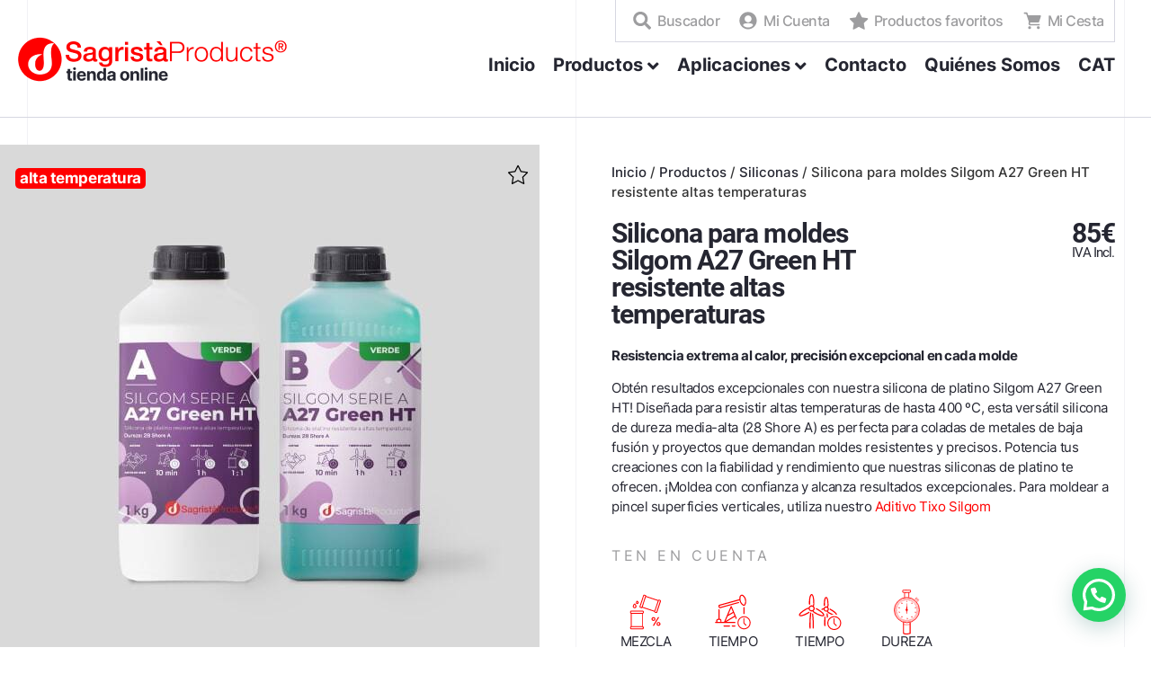

--- FILE ---
content_type: text/html; charset=UTF-8
request_url: https://tienda.sagristaproducts.com/producto/silicona-moldes-silgom-a27-green-ht/
body_size: 84074
content:
<!doctype html>
<html lang="es">
<head>
<meta charset="UTF-8">
<meta name="viewport" content="width=device-width, initial-scale=1">
<link rel="profile" href="https://gmpg.org/xfn/11">
<meta name='robots' content='index, follow, max-image-preview:large, max-snippet:-1, max-video-preview:-1'/>
<style>img:is([sizes="auto" i], [sizes^="auto," i]){contain-intrinsic-size:3000px 1500px}</style>
<script data-cfasync="false" data-pagespeed-no-defer>window.dataLayerPYS=window.dataLayerPYS||[];</script>
<title>▷ Silicona Moldes Resistente Alta Temperatura Silgom A27 | SP ®</title>
<meta name="description" content="¡Descubre la silicona para moldes Silgom A27 Green HT en Sagristà Products! Para moldes precisos, duraderos y resistentes a altas temperaturas."/>
<link rel="canonical" href="https://tienda.sagristaproducts.com/producto/silicona-moldes-silgom-a27-green-ht/"/>
<meta property="og:locale" content="es_ES"/>
<meta property="og:type" content="article"/>
<meta property="og:title" content="▷ Silicona Moldes Resistente Alta Temperatura Silgom A27 | SP ®"/>
<meta property="og:description" content="¡Descubre la silicona para moldes Silgom A27 Green HT en Sagristà Products! Para moldes precisos, duraderos y resistentes a altas temperaturas."/>
<meta property="og:url" content="https://tienda.sagristaproducts.com/producto/silicona-moldes-silgom-a27-green-ht/"/>
<meta property="og:site_name" content="Sagristà Products"/>
<meta property="article:modified_time" content="2025-11-18T14:09:12+00:00"/>
<meta property="og:image" content="https://tienda.sagristaproducts.com/wp-content/uploads/2023/10/sagrista_silgomeserieA_a27greenht_1kg-min.jpeg"/>
<meta property="og:image:width" content="600"/>
<meta property="og:image:height" content="600"/>
<meta property="og:image:type" content="image/jpeg"/>
<meta name="twitter:card" content="summary_large_image"/>
<meta name="twitter:label1" content="Tiempo de lectura"/>
<meta name="twitter:data1" content="2 minutos"/>
<script type="application/ld+json" class="yoast-schema-graph">{"@context":"https://schema.org","@graph":[{"@type":"WebPage","@id":"https://tienda.sagristaproducts.com/producto/silicona-moldes-silgom-a27-green-ht/","url":"https://tienda.sagristaproducts.com/producto/silicona-moldes-silgom-a27-green-ht/","name":"▷ Silicona Moldes Resistente Alta Temperatura Silgom A27 | SP ®","isPartOf":{"@id":"https://tienda.sagristaproducts.com/#website"},"primaryImageOfPage":{"@id":"https://tienda.sagristaproducts.com/producto/silicona-moldes-silgom-a27-green-ht/#primaryimage"},"image":{"@id":"https://tienda.sagristaproducts.com/producto/silicona-moldes-silgom-a27-green-ht/#primaryimage"},"thumbnailUrl":"https://tienda.sagristaproducts.com/wp-content/uploads/2023/10/sagrista_silgomeserieA_a27greenht_1kg-min.jpeg","datePublished":"2023-10-30T13:30:52+00:00","dateModified":"2025-11-18T14:09:12+00:00","description":"¡Descubre la silicona para moldes Silgom A27 Green HT en Sagristà Products! Para moldes precisos, duraderos y resistentes a altas temperaturas.","breadcrumb":{"@id":"https://tienda.sagristaproducts.com/producto/silicona-moldes-silgom-a27-green-ht/#breadcrumb"},"inLanguage":"es","potentialAction":[{"@type":"ReadAction","target":["https://tienda.sagristaproducts.com/producto/silicona-moldes-silgom-a27-green-ht/"]}]},{"@type":"ImageObject","inLanguage":"es","@id":"https://tienda.sagristaproducts.com/producto/silicona-moldes-silgom-a27-green-ht/#primaryimage","url":"https://tienda.sagristaproducts.com/wp-content/uploads/2023/10/sagrista_silgomeserieA_a27greenht_1kg-min.jpeg","contentUrl":"https://tienda.sagristaproducts.com/wp-content/uploads/2023/10/sagrista_silgomeserieA_a27greenht_1kg-min.jpeg","width":600,"height":600,"caption":"Silicona de platino Silgom A27 Green HT"},{"@type":"BreadcrumbList","@id":"https://tienda.sagristaproducts.com/producto/silicona-moldes-silgom-a27-green-ht/#breadcrumb","itemListElement":[{"@type":"ListItem","position":1,"name":"Inicio","item":"https://tienda.sagristaproducts.com/"},{"@type":"ListItem","position":2,"name":"Productos","item":"https://tienda.sagristaproducts.com/tienda/"},{"@type":"ListItem","position":3,"name":"Siliconas","item":"https://tienda.sagristaproducts.com/categoria-producto/silicona-para-moldes/"},{"@type":"ListItem","position":4,"name":"Silicona&nbsp;para&nbsp;moldes Silgom&nbsp;A27&nbsp;Green&nbsp;HT resistente altas temperaturas"}]},{"@type":"WebSite","@id":"https://tienda.sagristaproducts.com/#website","url":"https://tienda.sagristaproducts.com/","name":"Sagristà Products","description":"Siliconas, resinas, placas de poliuretano, plastilinas, fibras y mucho más","publisher":{"@id":"https://tienda.sagristaproducts.com/#organization"},"potentialAction":[{"@type":"SearchAction","target":{"@type":"EntryPoint","urlTemplate":"https://tienda.sagristaproducts.com/?s={search_term_string}"},"query-input":{"@type":"PropertyValueSpecification","valueRequired":true,"valueName":"search_term_string"}}],"inLanguage":"es"},{"@type":"Organization","@id":"https://tienda.sagristaproducts.com/#organization","name":"Sagrista Products","alternateName":"Sagrista Products","url":"https://tienda.sagristaproducts.com/","logo":{"@type":"ImageObject","inLanguage":"es","@id":"https://tienda.sagristaproducts.com/#/schema/logo/image/","url":"https://tienda.sagristaproducts.com/wp-content/uploads/2023/10/favicon.png","contentUrl":"https://tienda.sagristaproducts.com/wp-content/uploads/2023/10/favicon.png","width":512,"height":512,"caption":"Sagrista Products"},"image":{"@id":"https://tienda.sagristaproducts.com/#/schema/logo/image/"}}]}</script>
<script type='application/javascript'  id='pys-version-script'>console.log('PixelYourSite Free version 11.1.4.2');</script>
<link rel='dns-prefetch' href='//ajax.googleapis.com'/>
<link rel="stylesheet" type="text/css" href="//tienda.sagristaproducts.com/wp-content/cache/wpfc-minified/228u76sd/dqdmn.css" media="all"/>
<style id='joinchat-button-style-inline-css'>.wp-block-joinchat-button{border:none!important;text-align:center}.wp-block-joinchat-button figure{display:table;margin:0 auto;padding:0}.wp-block-joinchat-button figcaption{font:normal normal 400 .6em/2em var(--wp--preset--font-family--system-font,sans-serif);margin:0;padding:0}.wp-block-joinchat-button .joinchat-button__qr{background-color:#fff;border:6px solid #25d366;border-radius:30px;box-sizing:content-box;display:block;height:200px;margin:auto;overflow:hidden;padding:10px;width:200px}.wp-block-joinchat-button .joinchat-button__qr canvas,.wp-block-joinchat-button .joinchat-button__qr img{display:block;margin:auto}.wp-block-joinchat-button .joinchat-button__link{align-items:center;background-color:#25d366;border:6px solid #25d366;border-radius:30px;display:inline-flex;flex-flow:row nowrap;justify-content:center;line-height:1.25em;margin:0 auto;text-decoration:none}.wp-block-joinchat-button .joinchat-button__link:before{background:transparent var(--joinchat-ico) no-repeat center;background-size:100%;content:"";display:block;height:1.5em;margin:-.75em .75em -.75em 0;width:1.5em}.wp-block-joinchat-button figure+.joinchat-button__link{margin-top:10px}@media (orientation:landscape)and (min-height:481px),(orientation:portrait)and (min-width:481px){.wp-block-joinchat-button.joinchat-button--qr-only figure+.joinchat-button__link{display:none}}@media (max-width:480px),(orientation:landscape)and (max-height:480px){.wp-block-joinchat-button figure{display:none}}</style>
<link rel="stylesheet" type="text/css" href="//tienda.sagristaproducts.com/wp-content/cache/wpfc-minified/qlyo6j9h/dqdk8.css" media="all"/>
<style id='global-styles-inline-css'>:root{--wp--preset--aspect-ratio--square:1;--wp--preset--aspect-ratio--4-3:4/3;--wp--preset--aspect-ratio--3-4:3/4;--wp--preset--aspect-ratio--3-2:3/2;--wp--preset--aspect-ratio--2-3:2/3;--wp--preset--aspect-ratio--16-9:16/9;--wp--preset--aspect-ratio--9-16:9/16;--wp--preset--color--black:#000000;--wp--preset--color--cyan-bluish-gray:#abb8c3;--wp--preset--color--white:#ffffff;--wp--preset--color--pale-pink:#f78da7;--wp--preset--color--vivid-red:#cf2e2e;--wp--preset--color--luminous-vivid-orange:#ff6900;--wp--preset--color--luminous-vivid-amber:#fcb900;--wp--preset--color--light-green-cyan:#7bdcb5;--wp--preset--color--vivid-green-cyan:#00d084;--wp--preset--color--pale-cyan-blue:#8ed1fc;--wp--preset--color--vivid-cyan-blue:#0693e3;--wp--preset--color--vivid-purple:#9b51e0;--wp--preset--gradient--vivid-cyan-blue-to-vivid-purple:linear-gradient(135deg,rgba(6,147,227,1) 0%,rgb(155,81,224) 100%);--wp--preset--gradient--light-green-cyan-to-vivid-green-cyan:linear-gradient(135deg,rgb(122,220,180) 0%,rgb(0,208,130) 100%);--wp--preset--gradient--luminous-vivid-amber-to-luminous-vivid-orange:linear-gradient(135deg,rgba(252,185,0,1) 0%,rgba(255,105,0,1) 100%);--wp--preset--gradient--luminous-vivid-orange-to-vivid-red:linear-gradient(135deg,rgba(255,105,0,1) 0%,rgb(207,46,46) 100%);--wp--preset--gradient--very-light-gray-to-cyan-bluish-gray:linear-gradient(135deg,rgb(238,238,238) 0%,rgb(169,184,195) 100%);--wp--preset--gradient--cool-to-warm-spectrum:linear-gradient(135deg,rgb(74,234,220) 0%,rgb(151,120,209) 20%,rgb(207,42,186) 40%,rgb(238,44,130) 60%,rgb(251,105,98) 80%,rgb(254,248,76) 100%);--wp--preset--gradient--blush-light-purple:linear-gradient(135deg,rgb(255,206,236) 0%,rgb(152,150,240) 100%);--wp--preset--gradient--blush-bordeaux:linear-gradient(135deg,rgb(254,205,165) 0%,rgb(254,45,45) 50%,rgb(107,0,62) 100%);--wp--preset--gradient--luminous-dusk:linear-gradient(135deg,rgb(255,203,112) 0%,rgb(199,81,192) 50%,rgb(65,88,208) 100%);--wp--preset--gradient--pale-ocean:linear-gradient(135deg,rgb(255,245,203) 0%,rgb(182,227,212) 50%,rgb(51,167,181) 100%);--wp--preset--gradient--electric-grass:linear-gradient(135deg,rgb(202,248,128) 0%,rgb(113,206,126) 100%);--wp--preset--gradient--midnight:linear-gradient(135deg,rgb(2,3,129) 0%,rgb(40,116,252) 100%);--wp--preset--font-size--small:13px;--wp--preset--font-size--medium:20px;--wp--preset--font-size--large:36px;--wp--preset--font-size--x-large:42px;--wp--preset--font-family--inter:"Inter", sans-serif;--wp--preset--font-family--cardo:Cardo;--wp--preset--spacing--20:0.44rem;--wp--preset--spacing--30:0.67rem;--wp--preset--spacing--40:1rem;--wp--preset--spacing--50:1.5rem;--wp--preset--spacing--60:2.25rem;--wp--preset--spacing--70:3.38rem;--wp--preset--spacing--80:5.06rem;--wp--preset--shadow--natural:6px 6px 9px rgba(0, 0, 0, 0.2);--wp--preset--shadow--deep:12px 12px 50px rgba(0, 0, 0, 0.4);--wp--preset--shadow--sharp:6px 6px 0px rgba(0, 0, 0, 0.2);--wp--preset--shadow--outlined:6px 6px 0px -3px rgba(255, 255, 255, 1), 6px 6px rgba(0, 0, 0, 1);--wp--preset--shadow--crisp:6px 6px 0px rgba(0, 0, 0, 1);}:root{--wp--style--global--content-size:800px;--wp--style--global--wide-size:1200px;}:where(body){margin:0;}.wp-site-blocks > .alignleft{float:left;margin-right:2em;}.wp-site-blocks > .alignright{float:right;margin-left:2em;}.wp-site-blocks > .aligncenter{justify-content:center;margin-left:auto;margin-right:auto;}:where(.wp-site-blocks) > *{margin-block-start:24px;margin-block-end:0;}:where(.wp-site-blocks) > :first-child{margin-block-start:0;}:where(.wp-site-blocks) > :last-child{margin-block-end:0;}:root{--wp--style--block-gap:24px;}:root :where(.is-layout-flow) > :first-child{margin-block-start:0;}:root :where(.is-layout-flow) > :last-child{margin-block-end:0;}:root :where(.is-layout-flow) > *{margin-block-start:24px;margin-block-end:0;}:root :where(.is-layout-constrained) > :first-child{margin-block-start:0;}:root :where(.is-layout-constrained) > :last-child{margin-block-end:0;}:root :where(.is-layout-constrained) > *{margin-block-start:24px;margin-block-end:0;}:root :where(.is-layout-flex){gap:24px;}:root :where(.is-layout-grid){gap:24px;}.is-layout-flow > .alignleft{float:left;margin-inline-start:0;margin-inline-end:2em;}.is-layout-flow > .alignright{float:right;margin-inline-start:2em;margin-inline-end:0;}.is-layout-flow > .aligncenter{margin-left:auto !important;margin-right:auto !important;}.is-layout-constrained > .alignleft{float:left;margin-inline-start:0;margin-inline-end:2em;}.is-layout-constrained > .alignright{float:right;margin-inline-start:2em;margin-inline-end:0;}.is-layout-constrained > .aligncenter{margin-left:auto !important;margin-right:auto !important;}.is-layout-constrained > :where(:not(.alignleft):not(.alignright):not(.alignfull)){max-width:var(--wp--style--global--content-size);margin-left:auto !important;margin-right:auto !important;}.is-layout-constrained > .alignwide{max-width:var(--wp--style--global--wide-size);}body .is-layout-flex{display:flex;}.is-layout-flex{flex-wrap:wrap;align-items:center;}.is-layout-flex > :is(*, div){margin:0;}body .is-layout-grid{display:grid;}.is-layout-grid > :is(*, div){margin:0;}body{padding-top:0px;padding-right:0px;padding-bottom:0px;padding-left:0px;}a:where(:not(.wp-element-button)){text-decoration:underline;}:root :where(.wp-element-button, .wp-block-button__link){background-color:#32373c;border-width:0;color:#fff;font-family:inherit;font-size:inherit;line-height:inherit;padding:calc(0.667em + 2px) calc(1.333em + 2px);text-decoration:none;}.has-black-color{color:var(--wp--preset--color--black) !important;}.has-cyan-bluish-gray-color{color:var(--wp--preset--color--cyan-bluish-gray) !important;}.has-white-color{color:var(--wp--preset--color--white) !important;}.has-pale-pink-color{color:var(--wp--preset--color--pale-pink) !important;}.has-vivid-red-color{color:var(--wp--preset--color--vivid-red) !important;}.has-luminous-vivid-orange-color{color:var(--wp--preset--color--luminous-vivid-orange) !important;}.has-luminous-vivid-amber-color{color:var(--wp--preset--color--luminous-vivid-amber) !important;}.has-light-green-cyan-color{color:var(--wp--preset--color--light-green-cyan) !important;}.has-vivid-green-cyan-color{color:var(--wp--preset--color--vivid-green-cyan) !important;}.has-pale-cyan-blue-color{color:var(--wp--preset--color--pale-cyan-blue) !important;}.has-vivid-cyan-blue-color{color:var(--wp--preset--color--vivid-cyan-blue) !important;}.has-vivid-purple-color{color:var(--wp--preset--color--vivid-purple) !important;}.has-black-background-color{background-color:var(--wp--preset--color--black) !important;}.has-cyan-bluish-gray-background-color{background-color:var(--wp--preset--color--cyan-bluish-gray) !important;}.has-white-background-color{background-color:var(--wp--preset--color--white) !important;}.has-pale-pink-background-color{background-color:var(--wp--preset--color--pale-pink) !important;}.has-vivid-red-background-color{background-color:var(--wp--preset--color--vivid-red) !important;}.has-luminous-vivid-orange-background-color{background-color:var(--wp--preset--color--luminous-vivid-orange) !important;}.has-luminous-vivid-amber-background-color{background-color:var(--wp--preset--color--luminous-vivid-amber) !important;}.has-light-green-cyan-background-color{background-color:var(--wp--preset--color--light-green-cyan) !important;}.has-vivid-green-cyan-background-color{background-color:var(--wp--preset--color--vivid-green-cyan) !important;}.has-pale-cyan-blue-background-color{background-color:var(--wp--preset--color--pale-cyan-blue) !important;}.has-vivid-cyan-blue-background-color{background-color:var(--wp--preset--color--vivid-cyan-blue) !important;}.has-vivid-purple-background-color{background-color:var(--wp--preset--color--vivid-purple) !important;}.has-black-border-color{border-color:var(--wp--preset--color--black) !important;}.has-cyan-bluish-gray-border-color{border-color:var(--wp--preset--color--cyan-bluish-gray) !important;}.has-white-border-color{border-color:var(--wp--preset--color--white) !important;}.has-pale-pink-border-color{border-color:var(--wp--preset--color--pale-pink) !important;}.has-vivid-red-border-color{border-color:var(--wp--preset--color--vivid-red) !important;}.has-luminous-vivid-orange-border-color{border-color:var(--wp--preset--color--luminous-vivid-orange) !important;}.has-luminous-vivid-amber-border-color{border-color:var(--wp--preset--color--luminous-vivid-amber) !important;}.has-light-green-cyan-border-color{border-color:var(--wp--preset--color--light-green-cyan) !important;}.has-vivid-green-cyan-border-color{border-color:var(--wp--preset--color--vivid-green-cyan) !important;}.has-pale-cyan-blue-border-color{border-color:var(--wp--preset--color--pale-cyan-blue) !important;}.has-vivid-cyan-blue-border-color{border-color:var(--wp--preset--color--vivid-cyan-blue) !important;}.has-vivid-purple-border-color{border-color:var(--wp--preset--color--vivid-purple) !important;}.has-vivid-cyan-blue-to-vivid-purple-gradient-background{background:var(--wp--preset--gradient--vivid-cyan-blue-to-vivid-purple) !important;}.has-light-green-cyan-to-vivid-green-cyan-gradient-background{background:var(--wp--preset--gradient--light-green-cyan-to-vivid-green-cyan) !important;}.has-luminous-vivid-amber-to-luminous-vivid-orange-gradient-background{background:var(--wp--preset--gradient--luminous-vivid-amber-to-luminous-vivid-orange) !important;}.has-luminous-vivid-orange-to-vivid-red-gradient-background{background:var(--wp--preset--gradient--luminous-vivid-orange-to-vivid-red) !important;}.has-very-light-gray-to-cyan-bluish-gray-gradient-background{background:var(--wp--preset--gradient--very-light-gray-to-cyan-bluish-gray) !important;}.has-cool-to-warm-spectrum-gradient-background{background:var(--wp--preset--gradient--cool-to-warm-spectrum) !important;}.has-blush-light-purple-gradient-background{background:var(--wp--preset--gradient--blush-light-purple) !important;}.has-blush-bordeaux-gradient-background{background:var(--wp--preset--gradient--blush-bordeaux) !important;}.has-luminous-dusk-gradient-background{background:var(--wp--preset--gradient--luminous-dusk) !important;}.has-pale-ocean-gradient-background{background:var(--wp--preset--gradient--pale-ocean) !important;}.has-electric-grass-gradient-background{background:var(--wp--preset--gradient--electric-grass) !important;}.has-midnight-gradient-background{background:var(--wp--preset--gradient--midnight) !important;}.has-small-font-size{font-size:var(--wp--preset--font-size--small) !important;}.has-medium-font-size{font-size:var(--wp--preset--font-size--medium) !important;}.has-large-font-size{font-size:var(--wp--preset--font-size--large) !important;}.has-x-large-font-size{font-size:var(--wp--preset--font-size--x-large) !important;}.has-inter-font-family{font-family:var(--wp--preset--font-family--inter) !important;}.has-cardo-font-family{font-family:var(--wp--preset--font-family--cardo) !important;}:root :where(.wp-block-pullquote){font-size:1.5em;line-height:1.6;}</style>
<link rel="stylesheet" type="text/css" href="//tienda.sagristaproducts.com/wp-content/cache/wpfc-minified/fp7msm7b/dqdmn.css" media="all"/>
<link rel="stylesheet" type="text/css" href="//tienda.sagristaproducts.com/wp-content/cache/wpfc-minified/6zw497wq/dqdk8.css" media="only screen and (max-width: 768px)"/>
<link rel="stylesheet" type="text/css" href="//tienda.sagristaproducts.com/wp-content/cache/wpfc-minified/es981uga/dqdk8.css" media="all"/>
<style id='woocommerce-inline-inline-css'>.woocommerce form .form-row .required{visibility:visible;}</style>
<link rel="stylesheet" type="text/css" href="//tienda.sagristaproducts.com/wp-content/cache/wpfc-minified/lw846ert/dqdmn.css" media="all"/>
<style id='woo-variation-swatches-inline-css'>:root{--wvs-tick:url("data:image/svg+xml;utf8,%3Csvg filter='drop-shadow(0px 0px 2px rgb(0 0 0 / .8))' xmlns='http://www.w3.org/2000/svg' viewBox='0 0 30 30'%3E%3Cpath fill='none' stroke='%2336373c' stroke-linecap='round' stroke-linejoin='round' stroke-width='4' d='M4 16L11 23 27 7'/%3E%3C/svg%3E");--wvs-cross:url("data:image/svg+xml;utf8,%3Csvg filter='drop-shadow(0px 0px 5px rgb(255 255 255 / .6))' xmlns='http://www.w3.org/2000/svg' width='72px' height='72px' viewBox='0 0 24 24'%3E%3Cpath fill='none' stroke='%23ff0000' stroke-linecap='round' stroke-width='0.6' d='M5 5L19 19M19 5L5 19'/%3E%3C/svg%3E");--wvs-single-product-item-width:80px;--wvs-single-product-item-height:40px;--wvs-single-product-item-font-size:14px}</style>
<link rel='preload' as='font' type='font/woff2' crossorigin='anonymous' id='tinvwl-webfont-font-css' href='https://tienda.sagristaproducts.com/wp-content/plugins/ti-woocommerce-wishlist/assets/fonts/tinvwl-webfont.woff2?ver=xu2uyi' media='all'/>
<link rel="stylesheet" type="text/css" href="//tienda.sagristaproducts.com/wp-content/cache/wpfc-minified/7kvhj3t9/dqdjx.css" media="all"/>
<style id='tinvwl-theme-inline-css'>.tinv-wishlist .tinv-header h2{color:#36373c;font-size:40px;}
.tinv-wishlist{color:#36373c;}
.tinv-wishlist, .tinv-wishlist input, .tinv-wishlist select, .tinv-wishlist textarea, .tinv-wishlist button, .tinv-wishlist input[type="button"], .tinv-wishlist input[type="reset"], .tinv-wishlist input[type="submit"]{font-family:inherit;}
.tinv-wishlist a:not(.button):not(.social){color:#007acc;text-decoration:underline;font-family:inherit;}
.tinv-wishlist a:not(.button):not(.social):active, .tinv-wishlist a:not(.button):not(.social):focus, .tinv-wishlist a:not(.button):not(.social):hover{color:#ff0000;}
.tinv-wishlist input[type="text"], .tinv-wishlist input[type="email"], .tinv-wishlist input[type="url"], .tinv-wishlist input[type="password"], .tinv-wishlist input[type="search"], .tinv-wishlist input[type="tel"], .tinv-wishlist input[type="number"], .tinv-wishlist textarea, .tinv-wishlist select, .tinv-wishlist .product-quantity input[type="text"].qty{background-color:#ffffff;border-color:#ffffff;border-radius:;color:#ffffff;font-family:inherit;}
.tinv-wishlist select{font-size:12px;}
.woocommerce div.product form.cart .tinvwl_add_to_wishlist_button.tinvwl-button{background-color:#ebe9eb;border-radius:3px;}
.woocommerce div.product form.cart .tinvwl_add_to_wishlist_button.tinvwl-button:hover, .woocommerce div.product form.cart .tinvwl_add_to_wishlist_button.tinvwl-button.icon-white:hover:before, .woocommerce div.product form.cart .tinvwl_add_to_wishlist_button.tinvwl-button.icon-black:hover:before{background-color:#dad8da;color:#ffffff;}
.woocommerce div.product form.cart .tinvwl_add_to_wishlist_button.tinvwl-button, .woocommerce div.product form.cart .tinvwl_add_to_wishlist_button.tinvwl-button.icon-white:before, .woocommerce div.product form.cart .tinvwl_add_to_wishlist_button.tinvwl-button.icon-black:before{color:#515151;}
.woocommerce div.product form.cart .tinvwl_add_to_wishlist_button, .woocommerce div.product form.cart .tinvwl_add_to_wishlist_button.icon-white:before, .woocommerce div.product form.cart .tinvwl_add_to_wishlist_button.icon-black:before{color:#007acc;}
.woocommerce div.product form.cart .tinvwl_add_to_wishlist_button:hover, .woocommerce div.product form.cart .tinvwl_add_to_wishlist_button.icon-white:hover:before, .woocommerce div.product form.cart .tinvwl_add_to_wishlist_button.icon-black:hover:before{color:#686868;}
.woocommerce div.product form.cart .tinvwl_add_to_wishlist_button{font-family:inherit;font-size:16px;}
.woocommerce div.product form.cart .tinvwl_add_to_wishlist_button.icon-black:before, .woocommerce div.product form.cart .tinvwl_add_to_wishlist_button.icon-white:before{font-size:25px;}
.woocommerce ul.products li.product .tinvwl_add_to_wishlist_button.tinvwl-button, .woocommerce ul.products li.product .tinvwl_add_to_wishlist_button.tinvwl-button.icon-white:before, .woocommerce ul.products li.product .tinvwl_add_to_wishlist_button.tinvwl-button.icon-black:before{background-color:#ebe9eb;color:#515151;}
.woocommerce ul.products li.product .tinvwl_add_to_wishlist_button.tinvwl-button:hover, .woocommerce ul.products li.product .tinvwl_add_to_wishlist_button.tinvwl-button.icon-white:hover:before, .woocommerce ul.products li.product .tinvwl_add_to_wishlist_button.tinvwl-button.icon-black:hover:before{background-color:#dad8da;color:#515151;}
.woocommerce ul.products li.product .tinvwl_add_to_wishlist_button, .woocommerce ul.products li.product .tinvwl_add_to_wishlist_button.icon-white:before, .woocommerce ul.products li.product .tinvwl_add_to_wishlist_button.icon-black:before{color:#007acc;font-size:16px;}
.woocommerce ul.products li.product .tinvwl_add_to_wishlist_button:hover, .woocommerce ul.products li.product .tinvwl_add_to_wishlist_button.icon-white:hover:before, .woocommerce ul.products li.product .tinvwl_add_to_wishlist_button.icon-black:hover:before{color:#686868;}
.woocommerce ul.products li.product .tinvwl_add_to_wishlist_button.tinvwl-button{font-family:inherit;border-radius:3px;}
.woocommerce ul.products li.product .tinvwl_add_to_wishlist_button.icon-white:before, .woocommerce ul.products li.product .tinvwl_add_to_wishlist_button.icon-black:before{font-size:16px;}
.woocommerce.tinv-wishlist #respond input#submit, .woocommerce.tinv-wishlist a.button, .woocommerce.tinv-wishlist button.button, .woocommerce.tinv-wishlist input.button{background-color:#ebe9eb;color:#515151;font-family:inherit;font-size:14px;border-radius:3px;}
.woocommerce.tinv-wishlist #respond input#submit:hover, .woocommerce.tinv-wishlist a.button:hover, .woocommerce.tinv-wishlist button.button:hover, .woocommerce.tinv-wishlist input.button:hover{background-color:#dad8da;color:#515151;}
.woocommerce.tinv-wishlist #respond input#submit.alt, .woocommerce.tinv-wishlist a.button.alt, .woocommerce.tinv-wishlist button.button.alt, .woocommerce.tinv-wishlist input.button.alt{background-color:#ff0000;color:#ffffff;font-family:inherit;font-size:14px;border-radius:3px;}
.woocommerce.tinv-wishlist #respond input#submit.alt:hover, .woocommerce.tinv-wishlist a.button.alt:hover, .woocommerce.tinv-wishlist button.button.alt:hover, .woocommerce.tinv-wishlist input.button.alt:hover{background-color:#ff0000;color:#ffffff;}
.tinv-wishlist table, .tinv-wishlist table td{background-color:#ffffff;}
.tinv-wishlist table, .tinv-wishlist table td, .tinv-wishlist table th{border-color:#d1d1d1;}
.tinv-wishlist table th{background-color:#ffffff;color:#1a1a1a;font-family:inherit;font-size:14px;}
.tinv-wishlist table td{color:#686868;font-family:inherit;font-size:14px;}
.tinv-wishlist td.product-price{color:#202020;font-family:inherit;font-size:16px;}
.tinv-wishlist td.product-price ins span.amount{color:#ffffff;background-color:#007acc;}
.tinv-wishlist .social-buttons li a{background-color:#ebe9eb;font-size:20px;}
.tinv-wishlist .social-buttons li a:hover{background-color:#dad8da;}
.tinv-wishlist .social-buttons li a.white, .tinv-wishlist .social-buttons li a.dark{color:#000000;}
.tinv-wishlist .social-buttons li a.white:hover, .tinv-wishlist .social-buttons li a.dark:hover{color:#686868;}
.tinv-wishlist .tinv-modal .tinv-modal-inner{background-color:#ffffff;color:#1a1a1a;font-size:16px;}
.tinv-wishlist .tinv-modal .tinv-modal-inner,.tinv-wishlist .tinv-modal .tinv-modal-inner select{font-family:inherit;}
.tinv-wishlist .tinv-modal .tinv-close-modal, .tinv-wishlist .tinv-modal button.button{background-color:#ebe9eb;color:#515151;}
.tinv-wishlist .tinv-modal .tinv-close-modal:hover, .tinv-wishlist .tinv-modal button.button:hover{background-color:#dad8da;color:#515151;}</style>
<link rel="stylesheet" type="text/css" href="//tienda.sagristaproducts.com/wp-content/cache/wpfc-minified/e2g68n2d/dqdjx.css" media="all"/>
<style id='elementor-frontend-inline-css'>.elementor-kit-6{--e-global-color-primary:#6EC1E4;--e-global-color-secondary:#54595F;--e-global-color-text:#7A7A7A;--e-global-color-accent:#61CE70;--e-global-color-dffc24c:#252631;--e-global-color-ecfcd2a:#FFFFFF;--e-global-color-bc0d39c:#FF0000;--e-global-color-6f09c18:#D6D7E1;--e-global-color-d0f8fd3:#36373C;--e-global-color-da42de3:#9D9D9F;--e-global-color-dd1b57a:#F3F4F6;--e-global-typography-primary-font-family:"Roboto";--e-global-typography-primary-font-weight:600;--e-global-typography-secondary-font-family:"Roboto Slab";--e-global-typography-secondary-font-weight:400;--e-global-typography-text-font-family:"Roboto";--e-global-typography-text-font-weight:400;--e-global-typography-accent-font-family:"Roboto";--e-global-typography-accent-font-weight:500;--e-global-typography-35fd81e-font-family:"Roboto";--e-global-typography-35fd81e-font-size:30px;--e-global-typography-35fd81e-font-weight:700;--e-global-typography-35fd81e-line-height:1em;--e-global-typography-35fd81e-letter-spacing:-0.9px;--e-global-typography-3ebd678-font-family:"Inter";--e-global-typography-3ebd678-font-size:15px;--e-global-typography-3ebd678-font-weight:400;--e-global-typography-3ebd678-line-height:1.5em;--e-global-typography-3ebd678-letter-spacing:-0.45px;--e-global-typography-94be6de-font-family:"Inter";--e-global-typography-94be6de-font-size:20px;--e-global-typography-94be6de-font-weight:700;--e-global-typography-94be6de-line-height:1em;--e-global-typography-94be6de-letter-spacing:-0.6px;--e-global-typography-d9e77d0-font-family:"Inter";--e-global-typography-d9e77d0-font-size:16px;--e-global-typography-d9e77d0-font-weight:400;--e-global-typography-d9e77d0-line-height:1em;--e-global-typography-d9e77d0-letter-spacing:0.225em;--e-global-typography-20bb449-font-family:"Inter";--e-global-typography-20bb449-font-size:60px;--e-global-typography-20bb449-font-weight:700;--e-global-typography-20bb449-line-height:1em;--e-global-typography-20bb449-letter-spacing:-0.03em;--e-global-typography-6913577-font-family:"Inter";--e-global-typography-6913577-font-size:14px;--e-global-typography-6913577-font-weight:700;--e-global-typography-6913577-line-height:1em;--e-global-typography-6913577-letter-spacing:-0.4px;background-image:url("https://tienda.sagristaproducts.com/wp-content/uploads/2023/10/treslineas_web.png");background-position:center center;background-repeat:repeat-y;background-size:auto;}.elementor-section.elementor-section-boxed > .elementor-container{max-width:1140px;}.e-con{--container-max-width:1140px;}.elementor-widget:not(:last-child){margin-block-end:20px;}.elementor-element{--widgets-spacing:20px 20px;}{}h1.entry-title{display:var(--page-title-display);}.elementor-kit-6 e-page-transition{background-color:#FFBC7D;}.e-wc-error-notice .woocommerce-error, .e-wc-error-notice .wc-block-components-notice-banner.is-error{--error-message-text-color:var( --e-global-color-dffc24c );font-family:var( --e-global-typography-3ebd678-font-family ), Sans-serif;font-size:var( --e-global-typography-3ebd678-font-size );font-weight:var( --e-global-typography-3ebd678-font-weight );line-height:var( --e-global-typography-3ebd678-line-height );letter-spacing:var( --e-global-typography-3ebd678-letter-spacing );word-spacing:var( --e-global-typography-3ebd678-word-spacing );--error-message-icon-color:var( --e-global-color-bc0d39c );--error-message-normal-links-color:var( --e-global-color-bc0d39c );--error-message-hover-links-color:var( --e-global-color-6f09c18 );}body.e-wc-error-notice .woocommerce-error a.wc-backward, body.e-wc-error-notice .wc-block-components-notice-banner.is-error a.wc-backward{font-family:var( --e-global-typography-3ebd678-font-family ), Sans-serif;font-size:var( --e-global-typography-3ebd678-font-size );font-weight:var( --e-global-typography-3ebd678-font-weight );line-height:var( --e-global-typography-3ebd678-line-height );letter-spacing:var( --e-global-typography-3ebd678-letter-spacing );word-spacing:var( --e-global-typography-3ebd678-word-spacing );}body.e-wc-error-notice .woocommerce-error, body.e-wc-error-notice .wc-block-components-notice-banner.is-error{background-color:var( --e-global-color-dd1b57a );}.e-wc-message-notice .woocommerce-message, .e-wc-message-notice .wc-block-components-notice-banner.is-success{--message-message-text-color:var( --e-global-color-dffc24c );font-family:var( --e-global-typography-3ebd678-font-family ), Sans-serif;font-size:var( --e-global-typography-3ebd678-font-size );font-weight:var( --e-global-typography-3ebd678-font-weight );line-height:var( --e-global-typography-3ebd678-line-height );letter-spacing:var( --e-global-typography-3ebd678-letter-spacing );word-spacing:var( --e-global-typography-3ebd678-word-spacing );--message-message-icon-color:var( --e-global-color-da42de3 );--message-buttons-normal-text-color:var( --e-global-color-dffc24c );--message-buttons-hover-text-color:var( --e-global-color-ecfcd2a );--message-buttons-hover-border-color:var( --e-global-color-bc0d39c );--message-border-type:solid;--message-border-color:var( --e-global-color-dffc24c );--message-buttons-border-radius:50px 50px 50px 50px;}body.e-wc-message-notice .woocommerce-message .restore-item, body.e-wc-message-notice .wc-block-components-notice-banner.is-success .restore-item, body.e-wc-message-notice .woocommerce-message a:not([class]), body.e-wc-message-notice .wc-block-components-notice-banner.is-success a:not([class]){font-family:var( --e-global-typography-3ebd678-font-family ), Sans-serif;font-size:var( --e-global-typography-3ebd678-font-size );font-weight:var( --e-global-typography-3ebd678-font-weight );line-height:var( --e-global-typography-3ebd678-line-height );letter-spacing:var( --e-global-typography-3ebd678-letter-spacing );word-spacing:var( --e-global-typography-3ebd678-word-spacing );}.e-wc-message-notice .woocommerce-message .restore-item, .e-wc-message-notice .wc-block-components-notice-banner.is-success .restore-item, .e-wc-message-notice .woocommerce-message a:not([class]), .e-wc-message-notice .wc-block-components-notice-banner.is-success a:not([class]){--notice-message-normal-links-color:var( --e-global-color-bc0d39c );}.e-wc-message-notice .woocommerce-message .restore-item:hover, .e-wc-message-notice .wc-block-components-notice-banner.is-success .restore-item:hover, .e-wc-message-notice .woocommerce-message a:not([class]):hover, .e-wc-message-notice .wc-block-components-notice-banner.is-success a:not([class]):hover{--notice-message-hover-links-color:var( --e-global-color-da42de3 );}body.e-wc-message-notice .woocommerce-message, body.e-wc-message-notice .wc-block-components-notice-banner.is-success{background-color:var( --e-global-color-dd1b57a );}body.e-wc-message-notice .woocommerce-message .button, body.e-wc-message-notice .wc-block-components-notice-banner.is-success .button{font-family:var( --e-global-typography-6913577-font-family ), Sans-serif;font-size:var( --e-global-typography-6913577-font-size );font-weight:var( --e-global-typography-6913577-font-weight );line-height:var( --e-global-typography-6913577-line-height );letter-spacing:var( --e-global-typography-6913577-letter-spacing );word-spacing:var( --e-global-typography-6913577-word-spacing );border-width:2px 2px 2px 2px;}body.e-wc-message-notice .woocommerce-message .button:hover, body.e-wc-message-notice .wc-block-components-notice-banner.is-success .button:hover{background-color:var( --e-global-color-bc0d39c );background-image:var( --e-global-color-bc0d39c );}.e-wc-info-notice .woocommerce-info, .e-wc-info-notice .wc-block-components-notice-banner.is-info{--info-message-text-color:var( --e-global-color-dffc24c );font-family:var( --e-global-typography-3ebd678-font-family ), Sans-serif;font-size:var( --e-global-typography-3ebd678-font-size );font-weight:var( --e-global-typography-3ebd678-font-weight );line-height:var( --e-global-typography-3ebd678-line-height );letter-spacing:var( --e-global-typography-3ebd678-letter-spacing );word-spacing:var( --e-global-typography-3ebd678-word-spacing );--info-message-icon-color:var( --e-global-color-da42de3 );--info-box-border-radius:0px 0px 0px 0px;--info-buttons-normal-text-color:var( --e-global-color-dffc24c );--info-buttons-hover-text-color:var( --e-global-color-ecfcd2a );--info-buttons-hover-border-color:var( --e-global-color-bc0d39c );--info-border-type:solid;--info-border-color:var( --e-global-color-dffc24c );--info-buttons-border-radius:250px 250px 250px 250px;}body.e-wc-info-notice .woocommerce-info, body.e-wc-info-notice .wc-block-components-notice-banner.is-info{background-color:var( --e-global-color-dd1b57a );}body.e-wc-info-notice .woocommerce-info .button, body.e-wc-info-notice .wc-block-components-notice-banner.is-info .button{font-family:var( --e-global-typography-6913577-font-family ), Sans-serif;font-size:var( --e-global-typography-6913577-font-size );font-weight:var( --e-global-typography-6913577-font-weight );line-height:var( --e-global-typography-6913577-line-height );letter-spacing:var( --e-global-typography-6913577-letter-spacing );word-spacing:var( --e-global-typography-6913577-word-spacing );border-width:2px 2px 2px 2px;}body.e-wc-info-notice .woocommerce-info .button:hover, body.e-wc-info-notice .wc-block-components-notice-banner.is-info .button:hover, body.e-wc-info-notice .e-my-account-tab:not(.e-my-account-tab__dashboard--custom) .woocommerce .woocommerce-info .woocommerce-Button:hover, body.e-wc-info-notice .e-my-account-tab:not(.e-my-account-tab__dashboard--custom) .woocommerce .wc-block-components-notice-banner.is-info .woocommerce-Button:hover{background-color:var( --e-global-color-bc0d39c );background-image:var( --e-global-color-bc0d39c );}.site-header .site-branding{flex-direction:column;align-items:stretch;}.site-header{padding-inline-end:0px;padding-inline-start:0px;}.site-footer .site-branding{flex-direction:column;align-items:stretch;}@media(max-width:1024px){.elementor-section.elementor-section-boxed > .elementor-container{max-width:1024px;}.e-con{--container-max-width:1024px;}.e-wc-error-notice .woocommerce-error, .e-wc-error-notice .wc-block-components-notice-banner.is-error{font-size:var( --e-global-typography-3ebd678-font-size );line-height:var( --e-global-typography-3ebd678-line-height );letter-spacing:var( --e-global-typography-3ebd678-letter-spacing );word-spacing:var( --e-global-typography-3ebd678-word-spacing );}body.e-wc-error-notice .woocommerce-error a.wc-backward, body.e-wc-error-notice .wc-block-components-notice-banner.is-error a.wc-backward{font-size:var( --e-global-typography-3ebd678-font-size );line-height:var( --e-global-typography-3ebd678-line-height );letter-spacing:var( --e-global-typography-3ebd678-letter-spacing );word-spacing:var( --e-global-typography-3ebd678-word-spacing );}.e-wc-message-notice .woocommerce-message, .e-wc-message-notice .wc-block-components-notice-banner.is-success{font-size:var( --e-global-typography-3ebd678-font-size );line-height:var( --e-global-typography-3ebd678-line-height );letter-spacing:var( --e-global-typography-3ebd678-letter-spacing );word-spacing:var( --e-global-typography-3ebd678-word-spacing );}body.e-wc-message-notice .woocommerce-message .restore-item, body.e-wc-message-notice .wc-block-components-notice-banner.is-success .restore-item, body.e-wc-message-notice .woocommerce-message a:not([class]), body.e-wc-message-notice .wc-block-components-notice-banner.is-success a:not([class]){font-size:var( --e-global-typography-3ebd678-font-size );line-height:var( --e-global-typography-3ebd678-line-height );letter-spacing:var( --e-global-typography-3ebd678-letter-spacing );word-spacing:var( --e-global-typography-3ebd678-word-spacing );}body.e-wc-message-notice .woocommerce-message .button, body.e-wc-message-notice .wc-block-components-notice-banner.is-success .button{font-size:var( --e-global-typography-6913577-font-size );line-height:var( --e-global-typography-6913577-line-height );letter-spacing:var( --e-global-typography-6913577-letter-spacing );word-spacing:var( --e-global-typography-6913577-word-spacing );}.e-wc-info-notice .woocommerce-info, .e-wc-info-notice .wc-block-components-notice-banner.is-info{font-size:var( --e-global-typography-3ebd678-font-size );line-height:var( --e-global-typography-3ebd678-line-height );letter-spacing:var( --e-global-typography-3ebd678-letter-spacing );word-spacing:var( --e-global-typography-3ebd678-word-spacing );}body.e-wc-info-notice .woocommerce-info .button, body.e-wc-info-notice .wc-block-components-notice-banner.is-info .button{font-size:var( --e-global-typography-6913577-font-size );line-height:var( --e-global-typography-6913577-line-height );letter-spacing:var( --e-global-typography-6913577-letter-spacing );word-spacing:var( --e-global-typography-6913577-word-spacing );}}@media(max-width:767px){.elementor-kit-6{--e-global-typography-3ebd678-font-size:13px;}.elementor-section.elementor-section-boxed > .elementor-container{max-width:767px;}.e-con{--container-max-width:767px;}.e-wc-error-notice .woocommerce-error, .e-wc-error-notice .wc-block-components-notice-banner.is-error{font-size:var( --e-global-typography-3ebd678-font-size );line-height:var( --e-global-typography-3ebd678-line-height );letter-spacing:var( --e-global-typography-3ebd678-letter-spacing );word-spacing:var( --e-global-typography-3ebd678-word-spacing );}body.e-wc-error-notice .woocommerce-error a.wc-backward, body.e-wc-error-notice .wc-block-components-notice-banner.is-error a.wc-backward{font-size:var( --e-global-typography-3ebd678-font-size );line-height:var( --e-global-typography-3ebd678-line-height );letter-spacing:var( --e-global-typography-3ebd678-letter-spacing );word-spacing:var( --e-global-typography-3ebd678-word-spacing );}.e-wc-message-notice .woocommerce-message, .e-wc-message-notice .wc-block-components-notice-banner.is-success{font-size:var( --e-global-typography-3ebd678-font-size );line-height:var( --e-global-typography-3ebd678-line-height );letter-spacing:var( --e-global-typography-3ebd678-letter-spacing );word-spacing:var( --e-global-typography-3ebd678-word-spacing );}body.e-wc-message-notice .woocommerce-message .restore-item, body.e-wc-message-notice .wc-block-components-notice-banner.is-success .restore-item, body.e-wc-message-notice .woocommerce-message a:not([class]), body.e-wc-message-notice .wc-block-components-notice-banner.is-success a:not([class]){font-size:var( --e-global-typography-3ebd678-font-size );line-height:var( --e-global-typography-3ebd678-line-height );letter-spacing:var( --e-global-typography-3ebd678-letter-spacing );word-spacing:var( --e-global-typography-3ebd678-word-spacing );}body.e-wc-message-notice .woocommerce-message .button, body.e-wc-message-notice .wc-block-components-notice-banner.is-success .button{font-size:var( --e-global-typography-6913577-font-size );line-height:var( --e-global-typography-6913577-line-height );letter-spacing:var( --e-global-typography-6913577-letter-spacing );word-spacing:var( --e-global-typography-6913577-word-spacing );}.e-wc-info-notice .woocommerce-info, .e-wc-info-notice .wc-block-components-notice-banner.is-info{font-size:var( --e-global-typography-3ebd678-font-size );line-height:var( --e-global-typography-3ebd678-line-height );letter-spacing:var( --e-global-typography-3ebd678-letter-spacing );word-spacing:var( --e-global-typography-3ebd678-word-spacing );}body.e-wc-info-notice .woocommerce-info .button, body.e-wc-info-notice .wc-block-components-notice-banner.is-info .button{font-size:var( --e-global-typography-6913577-font-size );line-height:var( --e-global-typography-6913577-line-height );letter-spacing:var( --e-global-typography-6913577-letter-spacing );word-spacing:var( --e-global-typography-6913577-word-spacing );}}
.elementor-widget-heading .elementor-heading-title{color:var( --e-global-color-primary );font-family:var( --e-global-typography-primary-font-family ), Sans-serif;font-weight:var( --e-global-typography-primary-font-weight );}.elementor-widget-image .widget-image-caption{color:var( --e-global-color-text );font-family:var( --e-global-typography-text-font-family ), Sans-serif;font-weight:var( --e-global-typography-text-font-weight );}.elementor-widget-text-editor{color:var( --e-global-color-text );font-family:var( --e-global-typography-text-font-family ), Sans-serif;font-weight:var( --e-global-typography-text-font-weight );}.elementor-widget-text-editor.elementor-drop-cap-view-stacked .elementor-drop-cap{background-color:var( --e-global-color-primary );}.elementor-widget-text-editor.elementor-drop-cap-view-framed .elementor-drop-cap, .elementor-widget-text-editor.elementor-drop-cap-view-default .elementor-drop-cap{color:var( --e-global-color-primary );border-color:var( --e-global-color-primary );}.elementor-widget-button .elementor-button{font-family:var( --e-global-typography-accent-font-family ), Sans-serif;font-weight:var( --e-global-typography-accent-font-weight );background-color:var( --e-global-color-accent );}.elementor-widget-divider{--divider-color:var( --e-global-color-secondary );}.elementor-widget-divider .elementor-divider__text{color:var( --e-global-color-secondary );font-family:var( --e-global-typography-secondary-font-family ), Sans-serif;font-weight:var( --e-global-typography-secondary-font-weight );}.elementor-widget-divider.elementor-view-stacked .elementor-icon{background-color:var( --e-global-color-secondary );}.elementor-widget-divider.elementor-view-framed .elementor-icon, .elementor-widget-divider.elementor-view-default .elementor-icon{color:var( --e-global-color-secondary );border-color:var( --e-global-color-secondary );}.elementor-widget-divider.elementor-view-framed .elementor-icon, .elementor-widget-divider.elementor-view-default .elementor-icon svg{fill:var( --e-global-color-secondary );}.elementor-widget-image-box .elementor-image-box-title{color:var( --e-global-color-primary );font-family:var( --e-global-typography-primary-font-family ), Sans-serif;font-weight:var( --e-global-typography-primary-font-weight );}.elementor-widget-image-box .elementor-image-box-description{color:var( --e-global-color-text );font-family:var( --e-global-typography-text-font-family ), Sans-serif;font-weight:var( --e-global-typography-text-font-weight );}.elementor-widget-icon.elementor-view-stacked .elementor-icon{background-color:var( --e-global-color-primary );}.elementor-widget-icon.elementor-view-framed .elementor-icon, .elementor-widget-icon.elementor-view-default .elementor-icon{color:var( --e-global-color-primary );border-color:var( --e-global-color-primary );}.elementor-widget-icon.elementor-view-framed .elementor-icon, .elementor-widget-icon.elementor-view-default .elementor-icon svg{fill:var( --e-global-color-primary );}.elementor-widget-icon-box.elementor-view-stacked .elementor-icon{background-color:var( --e-global-color-primary );}.elementor-widget-icon-box.elementor-view-framed .elementor-icon, .elementor-widget-icon-box.elementor-view-default .elementor-icon{fill:var( --e-global-color-primary );color:var( --e-global-color-primary );border-color:var( --e-global-color-primary );}.elementor-widget-icon-box .elementor-icon-box-title{color:var( --e-global-color-primary );}.elementor-widget-icon-box .elementor-icon-box-title, .elementor-widget-icon-box .elementor-icon-box-title a{font-family:var( --e-global-typography-primary-font-family ), Sans-serif;font-weight:var( --e-global-typography-primary-font-weight );}.elementor-widget-icon-box .elementor-icon-box-description{color:var( --e-global-color-text );font-family:var( --e-global-typography-text-font-family ), Sans-serif;font-weight:var( --e-global-typography-text-font-weight );}.elementor-widget-star-rating .elementor-star-rating__title{color:var( --e-global-color-text );font-family:var( --e-global-typography-text-font-family ), Sans-serif;font-weight:var( --e-global-typography-text-font-weight );}.elementor-widget-image-gallery .gallery-item .gallery-caption{font-family:var( --e-global-typography-accent-font-family ), Sans-serif;font-weight:var( --e-global-typography-accent-font-weight );}.elementor-widget-icon-list .elementor-icon-list-item:not(:last-child):after{border-color:var( --e-global-color-text );}.elementor-widget-icon-list .elementor-icon-list-icon i{color:var( --e-global-color-primary );}.elementor-widget-icon-list .elementor-icon-list-icon svg{fill:var( --e-global-color-primary );}.elementor-widget-icon-list .elementor-icon-list-item > .elementor-icon-list-text, .elementor-widget-icon-list .elementor-icon-list-item > a{font-family:var( --e-global-typography-text-font-family ), Sans-serif;font-weight:var( --e-global-typography-text-font-weight );}.elementor-widget-icon-list .elementor-icon-list-text{color:var( --e-global-color-secondary );}.elementor-widget-counter .elementor-counter-number-wrapper{color:var( --e-global-color-primary );font-family:var( --e-global-typography-primary-font-family ), Sans-serif;font-weight:var( --e-global-typography-primary-font-weight );}.elementor-widget-counter .elementor-counter-title{color:var( --e-global-color-secondary );font-family:var( --e-global-typography-secondary-font-family ), Sans-serif;font-weight:var( --e-global-typography-secondary-font-weight );}.elementor-widget-progress .elementor-progress-wrapper .elementor-progress-bar{background-color:var( --e-global-color-primary );}.elementor-widget-progress .elementor-title{color:var( --e-global-color-primary );font-family:var( --e-global-typography-text-font-family ), Sans-serif;font-weight:var( --e-global-typography-text-font-weight );}.elementor-widget-testimonial .elementor-testimonial-content{color:var( --e-global-color-text );font-family:var( --e-global-typography-text-font-family ), Sans-serif;font-weight:var( --e-global-typography-text-font-weight );}.elementor-widget-testimonial .elementor-testimonial-name{color:var( --e-global-color-primary );font-family:var( --e-global-typography-primary-font-family ), Sans-serif;font-weight:var( --e-global-typography-primary-font-weight );}.elementor-widget-testimonial .elementor-testimonial-job{color:var( --e-global-color-secondary );font-family:var( --e-global-typography-secondary-font-family ), Sans-serif;font-weight:var( --e-global-typography-secondary-font-weight );}.elementor-widget-tabs .elementor-tab-title, .elementor-widget-tabs .elementor-tab-title a{color:var( --e-global-color-primary );}.elementor-widget-tabs .elementor-tab-title.elementor-active,
.elementor-widget-tabs .elementor-tab-title.elementor-active a{color:var( --e-global-color-accent );}.elementor-widget-tabs .elementor-tab-title{font-family:var( --e-global-typography-primary-font-family ), Sans-serif;font-weight:var( --e-global-typography-primary-font-weight );}.elementor-widget-tabs .elementor-tab-content{color:var( --e-global-color-text );font-family:var( --e-global-typography-text-font-family ), Sans-serif;font-weight:var( --e-global-typography-text-font-weight );}.elementor-widget-accordion .elementor-accordion-icon, .elementor-widget-accordion .elementor-accordion-title{color:var( --e-global-color-primary );}.elementor-widget-accordion .elementor-accordion-icon svg{fill:var( --e-global-color-primary );}.elementor-widget-accordion .elementor-active .elementor-accordion-icon, .elementor-widget-accordion .elementor-active .elementor-accordion-title{color:var( --e-global-color-accent );}.elementor-widget-accordion .elementor-active .elementor-accordion-icon svg{fill:var( --e-global-color-accent );}.elementor-widget-accordion .elementor-accordion-title{font-family:var( --e-global-typography-primary-font-family ), Sans-serif;font-weight:var( --e-global-typography-primary-font-weight );}.elementor-widget-accordion .elementor-tab-content{color:var( --e-global-color-text );font-family:var( --e-global-typography-text-font-family ), Sans-serif;font-weight:var( --e-global-typography-text-font-weight );}.elementor-widget-toggle .elementor-toggle-title, .elementor-widget-toggle .elementor-toggle-icon{color:var( --e-global-color-primary );}.elementor-widget-toggle .elementor-toggle-icon svg{fill:var( --e-global-color-primary );}.elementor-widget-toggle .elementor-tab-title.elementor-active a, .elementor-widget-toggle .elementor-tab-title.elementor-active .elementor-toggle-icon{color:var( --e-global-color-accent );}.elementor-widget-toggle .elementor-toggle-title{font-family:var( --e-global-typography-primary-font-family ), Sans-serif;font-weight:var( --e-global-typography-primary-font-weight );}.elementor-widget-toggle .elementor-tab-content{color:var( --e-global-color-text );font-family:var( --e-global-typography-text-font-family ), Sans-serif;font-weight:var( --e-global-typography-text-font-weight );}.elementor-widget-alert .elementor-alert-title{font-family:var( --e-global-typography-primary-font-family ), Sans-serif;font-weight:var( --e-global-typography-primary-font-weight );}.elementor-widget-alert .elementor-alert-description{font-family:var( --e-global-typography-text-font-family ), Sans-serif;font-weight:var( --e-global-typography-text-font-weight );}.elementor-widget-jet-custom-menu > .elementor-widget-container > div > .jet-custom-nav > .jet-custom-nav__item > a{background-color:var( --e-global-color-text );}.elementor-widget-jet-custom-menu  > .elementor-widget-container > div > .jet-custom-nav > .jet-custom-nav__item > a .jet-custom-item-label.top-level-label{font-family:var( --e-global-typography-accent-font-family ), Sans-serif;font-weight:var( --e-global-typography-accent-font-weight );}.elementor-widget-jet-custom-menu  > .elementor-widget-container > div > .jet-custom-nav > .jet-custom-nav__item > a .jet-custom-item-desc.top-level-desc{font-family:var( --e-global-typography-accent-font-family ), Sans-serif;font-weight:var( --e-global-typography-accent-font-weight );}.elementor-widget-jet-custom-menu > .elementor-widget-container > div > .jet-custom-nav > .jet-custom-nav__item > .jet-custom-nav__sub .jet-custom-nav__item > a{background-color:var( --e-global-color-secondary );}.elementor-widget-jet-custom-menu  > .elementor-widget-container > div > .jet-custom-nav > .jet-custom-nav__item > .jet-custom-nav__sub .jet-custom-nav__item > a .jet-menu-link-text{font-family:var( --e-global-typography-primary-font-family ), Sans-serif;font-weight:var( --e-global-typography-primary-font-weight );}.elementor-widget-jet-custom-menu  > .elementor-widget-container > div > .jet-custom-nav > .jet-custom-nav__item > .jet-custom-nav__sub .jet-custom-nav__item > a .jet-custom-item-desc.sub-level-desc{font-family:var( --e-global-typography-accent-font-family ), Sans-serif;font-weight:var( --e-global-typography-accent-font-weight );}.elementor-widget-jet-custom-menu > .elementor-widget-container > div > .jet-custom-nav > .jet-custom-nav__item > a .jet-menu-icon:before{color:var( --e-global-color-text );}.elementor-widget-jet-custom-menu > .elementor-widget-container > div > .jet-custom-nav > .jet-custom-nav__item > .jet-custom-nav__sub a .jet-menu-icon:before{color:var( --e-global-color-text );}.elementor-widget-jet-custom-menu > .elementor-widget-container > div > .jet-custom-nav > .jet-custom-nav__item.hover-state > a .jet-menu-icon:before{color:var( --e-global-color-text );}.elementor-widget-jet-custom-menu > .elementor-widget-container > div > .jet-custom-nav > .jet-custom-nav__item > .jet-custom-nav__sub .jet-custom-nav__item.hover-state > a .jet-menu-icon:before{color:var( --e-global-color-text );}.elementor-widget-jet-custom-menu > .elementor-widget-container > div > .jet-custom-nav > .jet-custom-nav__item > a .jet-menu-badge .jet-menu-badge__inner{color:var( --e-global-color-text );}.elementor-widget-jet-custom-menu > .elementor-widget-container > div > .jet-custom-nav > .jet-custom-nav__item > .jet-custom-nav__sub a .jet-menu-badge .jet-menu-badge__inner{color:var( --e-global-color-text );}.elementor-widget-jet-custom-menu > .elementor-widget-container > div > .jet-custom-nav > .jet-custom-nav__item > a .jet-menu-badge .jet-menu-badge__inner, .elementor-widget-jet-custom-menu > .elementor-widget-container > div > .jet-custom-nav > .jet-custom-nav__item > .jet-custom-nav__sub a .jet-menu-badge .jet-menu-badge__inner{font-family:var( --e-global-typography-text-font-family ), Sans-serif;font-weight:var( --e-global-typography-text-font-weight );}.elementor-widget-jet-custom-menu > .elementor-widget-container > div > .jet-custom-nav > .jet-custom-nav__item > a .jet-dropdown-arrow:before{color:var( --e-global-color-text );}.elementor-widget-jet-custom-menu > .elementor-widget-container > div > .jet-custom-nav > .jet-custom-nav__item > .jet-custom-nav__sub a .jet-dropdown-arrow:before{color:var( --e-global-color-text );}.elementor-widget-jet-custom-menu > .elementor-widget-container > div > .jet-custom-nav > .jet-custom-nav__item.hover-state > a .jet-dropdown-arrow:before{color:var( --e-global-color-text );}.elementor-widget-jet-custom-menu > .elementor-widget-container > div > .jet-custom-nav > .jet-custom-nav__item > .jet-custom-nav__sub .jet-custom-nav__item.hover-state > a .jet-dropdown-arrow:before{color:var( --e-global-color-text );}.elementor-widget-jet-smart-filters-checkboxes .jet-filter-items-moreless__toggle{font-family:var( --e-global-typography-primary-font-family ), Sans-serif;font-weight:var( --e-global-typography-primary-font-weight );}.elementor-widget-jet-smart-filters-checkboxes .apply-filters__button, .elementor-widget-jet-smart-filters-checkboxes .jet-filter-items-dropdown__apply-button{font-family:var( --e-global-typography-primary-font-family ), Sans-serif;font-weight:var( --e-global-typography-primary-font-weight );}.elementor-widget-jet-smart-filters-select .apply-filters__button, .elementor-widget-jet-smart-filters-select .jet-filter-items-dropdown__apply-button{font-family:var( --e-global-typography-primary-font-family ), Sans-serif;font-weight:var( --e-global-typography-primary-font-weight );}.elementor-widget-jet-smart-filters-range .apply-filters__button, .elementor-widget-jet-smart-filters-range .jet-filter-items-dropdown__apply-button{font-family:var( --e-global-typography-primary-font-family ), Sans-serif;font-weight:var( --e-global-typography-primary-font-weight );}.elementor-widget-jet-smart-filters-check-range .jet-filter-items-moreless__toggle{font-family:var( --e-global-typography-primary-font-family ), Sans-serif;font-weight:var( --e-global-typography-primary-font-weight );}.elementor-widget-jet-smart-filters-check-range .apply-filters__button, .elementor-widget-jet-smart-filters-check-range .jet-filter-items-dropdown__apply-button{font-family:var( --e-global-typography-primary-font-family ), Sans-serif;font-weight:var( --e-global-typography-primary-font-weight );}.elementor-widget-jet-smart-filters-date-period .apply-filters__button, .elementor-widget-jet-smart-filters-date-period .jet-filter-items-dropdown__apply-button{font-family:var( --e-global-typography-primary-font-family ), Sans-serif;font-weight:var( --e-global-typography-primary-font-weight );}.elementor-widget-jet-smart-filters-radio .jet-filter-items-moreless__toggle{font-family:var( --e-global-typography-primary-font-family ), Sans-serif;font-weight:var( --e-global-typography-primary-font-weight );}.elementor-widget-jet-smart-filters-radio .apply-filters__button, .elementor-widget-jet-smart-filters-radio .jet-filter-items-dropdown__apply-button{font-family:var( --e-global-typography-primary-font-family ), Sans-serif;font-weight:var( --e-global-typography-primary-font-weight );}.elementor-widget-jet-smart-filters-rating .apply-filters__button{font-family:var( --e-global-typography-primary-font-family ), Sans-serif;font-weight:var( --e-global-typography-primary-font-weight );}.elementor-widget-jet-smart-filters-alphabet .apply-filters__button, .elementor-widget-jet-smart-filters-alphabet .jet-filter-items-dropdown__apply-button{font-family:var( --e-global-typography-primary-font-family ), Sans-serif;font-weight:var( --e-global-typography-primary-font-weight );}.elementor-widget-jet-smart-filters-search .jet-search-filter__submit{font-family:var( --e-global-typography-primary-font-family ), Sans-serif;font-weight:var( --e-global-typography-primary-font-weight );}.elementor-widget-jet-smart-filters-color-image .jet-filter-items-moreless__toggle{font-family:var( --e-global-typography-primary-font-family ), Sans-serif;font-weight:var( --e-global-typography-primary-font-weight );}.elementor-widget-jet-smart-filters-color-image .apply-filters__button, .elementor-widget-jet-smart-filters-color-image .jet-filter-items-dropdown__apply-button{font-family:var( --e-global-typography-primary-font-family ), Sans-serif;font-weight:var( --e-global-typography-primary-font-weight );}.elementor-widget-jet-smart-filters-sorting .apply-filters__button{font-family:var( --e-global-typography-primary-font-family ), Sans-serif;font-weight:var( --e-global-typography-primary-font-weight );}.elementor-widget-jet-smart-filters-apply-button .apply-filters__button{font-family:var( --e-global-typography-primary-font-family ), Sans-serif;font-weight:var( --e-global-typography-primary-font-weight );}.elementor-widget-jet-smart-filters-remove-filters .jet-remove-all-filters__button{font-family:var( --e-global-typography-primary-font-family ), Sans-serif;font-weight:var( --e-global-typography-primary-font-weight );}.elementor-widget-jet-accordion > .elementor-widget-container > .jet-accordion > .jet-accordion__inner > .jet-toggle > .jet-toggle__control .jet-toggle__label-text{color:var( --e-global-color-text );font-family:var( --e-global-typography-primary-font-family ), Sans-serif;font-weight:var( --e-global-typography-primary-font-weight );}.elementor-widget-jet-accordion > .elementor-widget-container > .jet-accordion > .jet-accordion__inner > .jet-toggle > .jet-toggle__control:hover .jet-toggle__label-text{color:var( --e-global-color-text );}.elementor-widget-jet-accordion > .elementor-widget-container > .jet-accordion > .jet-accordion__inner > .jet-toggle > .jet-toggle__control:hover  .jet-toggle__label-text{font-family:var( --e-global-typography-primary-font-family ), Sans-serif;font-weight:var( --e-global-typography-primary-font-weight );}.elementor-widget-jet-accordion > .elementor-widget-container > .jet-accordion > .jet-accordion__inner > .jet-toggle.active-toggle > .jet-toggle__control .jet-toggle__label-text{color:var( --e-global-color-text );font-family:var( --e-global-typography-primary-font-family ), Sans-serif;font-weight:var( --e-global-typography-primary-font-weight );}.elementor-widget-jet-image-accordion .jet-image-accordion__title{font-family:var( --e-global-typography-text-font-family ), Sans-serif;font-weight:var( --e-global-typography-text-font-weight );}.elementor-widget-jet-image-accordion .jet-image-accordion__desc{font-family:var( --e-global-typography-text-font-family ), Sans-serif;font-weight:var( --e-global-typography-text-font-weight );}.elementor-widget-jet-image-accordion .jet-image-accordion__button{background-color:var( --e-global-color-primary );}.elementor-widget-jet-image-accordion  .jet-image-accordion__button{font-family:var( --e-global-typography-accent-font-family ), Sans-serif;font-weight:var( --e-global-typography-accent-font-weight );}.elementor-widget-jet-tabs > .elementor-widget-container > .jet-tabs > .jet-tabs__control-wrapper > .jet-tabs__control .jet-tabs__label-text{color:var( --e-global-color-text );font-family:var( --e-global-typography-primary-font-family ), Sans-serif;font-weight:var( --e-global-typography-primary-font-weight );}.elementor-widget-jet-tabs > .elementor-widget-container > .jet-tabs > .jet-tabs__control-wrapper > .jet-tabs__control .jet-tabs__label-icon{color:var( --e-global-color-text );}.elementor-widget-jet-tabs > .elementor-widget-container > .jet-tabs > .jet-tabs__control-wrapper > .jet-tabs__control:hover .jet-tabs__label-text{color:var( --e-global-color-secondary );font-family:var( --e-global-typography-primary-font-family ), Sans-serif;font-weight:var( --e-global-typography-primary-font-weight );}.elementor-widget-jet-tabs > .elementor-widget-container > .jet-tabs > .jet-tabs__control-wrapper > .jet-tabs__control:hover .jet-tabs__label-icon{color:var( --e-global-color-secondary );}.elementor-widget-jet-tabs > .elementor-widget-container > .jet-tabs > .jet-tabs__control-wrapper > .jet-tabs__control.active-tab .jet-tabs__label-text{color:var( --e-global-color-primary );font-family:var( --e-global-typography-primary-font-family ), Sans-serif;font-weight:var( --e-global-typography-primary-font-weight );}.elementor-widget-jet-tabs > .elementor-widget-container > .jet-tabs > .jet-tabs__control-wrapper > .jet-tabs__control.active-tab .jet-tabs__label-icon{color:var( --e-global-color-primary );}.elementor-widget-text-path{font-family:var( --e-global-typography-text-font-family ), Sans-serif;font-weight:var( --e-global-typography-text-font-weight );}.elementor-widget-theme-site-logo .widget-image-caption{color:var( --e-global-color-text );font-family:var( --e-global-typography-text-font-family ), Sans-serif;font-weight:var( --e-global-typography-text-font-weight );}.elementor-widget-theme-site-title .elementor-heading-title{color:var( --e-global-color-primary );font-family:var( --e-global-typography-primary-font-family ), Sans-serif;font-weight:var( --e-global-typography-primary-font-weight );}.elementor-widget-theme-page-title .elementor-heading-title{color:var( --e-global-color-primary );font-family:var( --e-global-typography-primary-font-family ), Sans-serif;font-weight:var( --e-global-typography-primary-font-weight );}.elementor-widget-theme-post-title .elementor-heading-title{color:var( --e-global-color-primary );font-family:var( --e-global-typography-primary-font-family ), Sans-serif;font-weight:var( --e-global-typography-primary-font-weight );}.elementor-widget-theme-post-excerpt .elementor-widget-container{color:var( --e-global-color-text );font-family:var( --e-global-typography-text-font-family ), Sans-serif;font-weight:var( --e-global-typography-text-font-weight );}.elementor-widget-theme-post-content{color:var( --e-global-color-text );font-family:var( --e-global-typography-text-font-family ), Sans-serif;font-weight:var( --e-global-typography-text-font-weight );}.elementor-widget-theme-post-featured-image .widget-image-caption{color:var( --e-global-color-text );font-family:var( --e-global-typography-text-font-family ), Sans-serif;font-weight:var( --e-global-typography-text-font-weight );}.elementor-widget-theme-archive-title .elementor-heading-title{color:var( --e-global-color-primary );font-family:var( --e-global-typography-primary-font-family ), Sans-serif;font-weight:var( --e-global-typography-primary-font-weight );}.elementor-widget-archive-posts .elementor-post__title, .elementor-widget-archive-posts .elementor-post__title a{color:var( --e-global-color-secondary );font-family:var( --e-global-typography-primary-font-family ), Sans-serif;font-weight:var( --e-global-typography-primary-font-weight );}.elementor-widget-archive-posts .elementor-post__meta-data{font-family:var( --e-global-typography-secondary-font-family ), Sans-serif;font-weight:var( --e-global-typography-secondary-font-weight );}.elementor-widget-archive-posts .elementor-post__excerpt p{font-family:var( --e-global-typography-text-font-family ), Sans-serif;font-weight:var( --e-global-typography-text-font-weight );}.elementor-widget-archive-posts .elementor-post__read-more{color:var( --e-global-color-accent );}.elementor-widget-archive-posts a.elementor-post__read-more{font-family:var( --e-global-typography-accent-font-family ), Sans-serif;font-weight:var( --e-global-typography-accent-font-weight );}.elementor-widget-archive-posts .elementor-post__card .elementor-post__badge{background-color:var( --e-global-color-accent );font-family:var( --e-global-typography-accent-font-family ), Sans-serif;font-weight:var( --e-global-typography-accent-font-weight );}.elementor-widget-archive-posts .elementor-pagination{font-family:var( --e-global-typography-secondary-font-family ), Sans-serif;font-weight:var( --e-global-typography-secondary-font-weight );}.elementor-widget-archive-posts .elementor-button{font-family:var( --e-global-typography-accent-font-family ), Sans-serif;font-weight:var( --e-global-typography-accent-font-weight );background-color:var( --e-global-color-accent );}.elementor-widget-archive-posts .e-load-more-message{font-family:var( --e-global-typography-secondary-font-family ), Sans-serif;font-weight:var( --e-global-typography-secondary-font-weight );}.elementor-widget-archive-posts .elementor-posts-nothing-found{color:var( --e-global-color-text );font-family:var( --e-global-typography-text-font-family ), Sans-serif;font-weight:var( --e-global-typography-text-font-weight );}.elementor-widget-loop-grid .elementor-pagination{font-family:var( --e-global-typography-secondary-font-family ), Sans-serif;font-weight:var( --e-global-typography-secondary-font-weight );}.elementor-widget-loop-grid .elementor-button{font-family:var( --e-global-typography-accent-font-family ), Sans-serif;font-weight:var( --e-global-typography-accent-font-weight );background-color:var( --e-global-color-accent );}.elementor-widget-loop-grid .e-load-more-message{font-family:var( --e-global-typography-secondary-font-family ), Sans-serif;font-weight:var( --e-global-typography-secondary-font-weight );}.elementor-widget-posts .elementor-post__title, .elementor-widget-posts .elementor-post__title a{color:var( --e-global-color-secondary );font-family:var( --e-global-typography-primary-font-family ), Sans-serif;font-weight:var( --e-global-typography-primary-font-weight );}.elementor-widget-posts .elementor-post__meta-data{font-family:var( --e-global-typography-secondary-font-family ), Sans-serif;font-weight:var( --e-global-typography-secondary-font-weight );}.elementor-widget-posts .elementor-post__excerpt p{font-family:var( --e-global-typography-text-font-family ), Sans-serif;font-weight:var( --e-global-typography-text-font-weight );}.elementor-widget-posts .elementor-post__read-more{color:var( --e-global-color-accent );}.elementor-widget-posts a.elementor-post__read-more{font-family:var( --e-global-typography-accent-font-family ), Sans-serif;font-weight:var( --e-global-typography-accent-font-weight );}.elementor-widget-posts .elementor-post__card .elementor-post__badge{background-color:var( --e-global-color-accent );font-family:var( --e-global-typography-accent-font-family ), Sans-serif;font-weight:var( --e-global-typography-accent-font-weight );}.elementor-widget-posts .elementor-pagination{font-family:var( --e-global-typography-secondary-font-family ), Sans-serif;font-weight:var( --e-global-typography-secondary-font-weight );}.elementor-widget-posts .elementor-button{font-family:var( --e-global-typography-accent-font-family ), Sans-serif;font-weight:var( --e-global-typography-accent-font-weight );background-color:var( --e-global-color-accent );}.elementor-widget-posts .e-load-more-message{font-family:var( --e-global-typography-secondary-font-family ), Sans-serif;font-weight:var( --e-global-typography-secondary-font-weight );}.elementor-widget-portfolio a .elementor-portfolio-item__overlay{background-color:var( --e-global-color-accent );}.elementor-widget-portfolio .elementor-portfolio-item__title{font-family:var( --e-global-typography-primary-font-family ), Sans-serif;font-weight:var( --e-global-typography-primary-font-weight );}.elementor-widget-portfolio .elementor-portfolio__filter{color:var( --e-global-color-text );font-family:var( --e-global-typography-primary-font-family ), Sans-serif;font-weight:var( --e-global-typography-primary-font-weight );}.elementor-widget-portfolio .elementor-portfolio__filter.elementor-active{color:var( --e-global-color-primary );}.elementor-widget-gallery .elementor-gallery-item__title{font-family:var( --e-global-typography-primary-font-family ), Sans-serif;font-weight:var( --e-global-typography-primary-font-weight );}.elementor-widget-gallery .elementor-gallery-item__description{font-family:var( --e-global-typography-text-font-family ), Sans-serif;font-weight:var( --e-global-typography-text-font-weight );}.elementor-widget-gallery{--galleries-title-color-normal:var( --e-global-color-primary );--galleries-title-color-hover:var( --e-global-color-secondary );--galleries-pointer-bg-color-hover:var( --e-global-color-accent );--gallery-title-color-active:var( --e-global-color-secondary );--galleries-pointer-bg-color-active:var( --e-global-color-accent );}.elementor-widget-gallery .elementor-gallery-title{font-family:var( --e-global-typography-primary-font-family ), Sans-serif;font-weight:var( --e-global-typography-primary-font-weight );}.elementor-widget-form .elementor-field-group > label, .elementor-widget-form .elementor-field-subgroup label{color:var( --e-global-color-text );}.elementor-widget-form .elementor-field-group > label{font-family:var( --e-global-typography-text-font-family ), Sans-serif;font-weight:var( --e-global-typography-text-font-weight );}.elementor-widget-form .elementor-field-type-html{color:var( --e-global-color-text );font-family:var( --e-global-typography-text-font-family ), Sans-serif;font-weight:var( --e-global-typography-text-font-weight );}.elementor-widget-form .elementor-field-group .elementor-field{color:var( --e-global-color-text );}.elementor-widget-form .elementor-field-group .elementor-field, .elementor-widget-form .elementor-field-subgroup label{font-family:var( --e-global-typography-text-font-family ), Sans-serif;font-weight:var( --e-global-typography-text-font-weight );}.elementor-widget-form .elementor-button{font-family:var( --e-global-typography-accent-font-family ), Sans-serif;font-weight:var( --e-global-typography-accent-font-weight );}.elementor-widget-form .e-form__buttons__wrapper__button-next{background-color:var( --e-global-color-accent );}.elementor-widget-form .elementor-button[type="submit"]{background-color:var( --e-global-color-accent );}.elementor-widget-form .e-form__buttons__wrapper__button-previous{background-color:var( --e-global-color-accent );}.elementor-widget-form .elementor-message{font-family:var( --e-global-typography-text-font-family ), Sans-serif;font-weight:var( --e-global-typography-text-font-weight );}.elementor-widget-form .e-form__indicators__indicator, .elementor-widget-form .e-form__indicators__indicator__label{font-family:var( --e-global-typography-accent-font-family ), Sans-serif;font-weight:var( --e-global-typography-accent-font-weight );}.elementor-widget-form{--e-form-steps-indicator-inactive-primary-color:var( --e-global-color-text );--e-form-steps-indicator-active-primary-color:var( --e-global-color-accent );--e-form-steps-indicator-completed-primary-color:var( --e-global-color-accent );--e-form-steps-indicator-progress-color:var( --e-global-color-accent );--e-form-steps-indicator-progress-background-color:var( --e-global-color-text );--e-form-steps-indicator-progress-meter-color:var( --e-global-color-text );}.elementor-widget-form .e-form__indicators__indicator__progress__meter{font-family:var( --e-global-typography-accent-font-family ), Sans-serif;font-weight:var( --e-global-typography-accent-font-weight );}.elementor-widget-login .elementor-field-group > a{color:var( --e-global-color-text );}.elementor-widget-login .elementor-field-group > a:hover{color:var( --e-global-color-accent );}.elementor-widget-login .elementor-form-fields-wrapper label{color:var( --e-global-color-text );font-family:var( --e-global-typography-text-font-family ), Sans-serif;font-weight:var( --e-global-typography-text-font-weight );}.elementor-widget-login .elementor-field-group .elementor-field{color:var( --e-global-color-text );}.elementor-widget-login .elementor-field-group .elementor-field, .elementor-widget-login .elementor-field-subgroup label{font-family:var( --e-global-typography-text-font-family ), Sans-serif;font-weight:var( --e-global-typography-text-font-weight );}.elementor-widget-login .elementor-button{font-family:var( --e-global-typography-accent-font-family ), Sans-serif;font-weight:var( --e-global-typography-accent-font-weight );background-color:var( --e-global-color-accent );}.elementor-widget-login .elementor-widget-container .elementor-login__logged-in-message{color:var( --e-global-color-text );font-family:var( --e-global-typography-text-font-family ), Sans-serif;font-weight:var( --e-global-typography-text-font-weight );}.elementor-widget-slides .elementor-slide-heading{font-family:var( --e-global-typography-primary-font-family ), Sans-serif;font-weight:var( --e-global-typography-primary-font-weight );}.elementor-widget-slides .elementor-slide-description{font-family:var( --e-global-typography-secondary-font-family ), Sans-serif;font-weight:var( --e-global-typography-secondary-font-weight );}.elementor-widget-slides .elementor-slide-button{font-family:var( --e-global-typography-accent-font-family ), Sans-serif;font-weight:var( --e-global-typography-accent-font-weight );}.elementor-widget-nav-menu .elementor-nav-menu .elementor-item{font-family:var( --e-global-typography-primary-font-family ), Sans-serif;font-weight:var( --e-global-typography-primary-font-weight );}.elementor-widget-nav-menu .elementor-nav-menu--main .elementor-item{color:var( --e-global-color-text );fill:var( --e-global-color-text );}.elementor-widget-nav-menu .elementor-nav-menu--main .elementor-item:hover,
.elementor-widget-nav-menu .elementor-nav-menu--main .elementor-item.elementor-item-active, .elementor-widget-nav-menu .elementor-nav-menu--main .elementor-item.highlighted,
.elementor-widget-nav-menu .elementor-nav-menu--main .elementor-item:focus{color:var( --e-global-color-accent );fill:var( --e-global-color-accent );}.elementor-widget-nav-menu .elementor-nav-menu--main:not(.e--pointer-framed) .elementor-item:before,
.elementor-widget-nav-menu .elementor-nav-menu--main:not(.e--pointer-framed) .elementor-item:after{background-color:var( --e-global-color-accent );}.elementor-widget-nav-menu .e--pointer-framed .elementor-item:before,
.elementor-widget-nav-menu .e--pointer-framed .elementor-item:after{border-color:var( --e-global-color-accent );}.elementor-widget-nav-menu{--e-nav-menu-divider-color:var( --e-global-color-text );}.elementor-widget-nav-menu .elementor-nav-menu--dropdown .elementor-item, .elementor-widget-nav-menu .elementor-nav-menu--dropdown  .elementor-sub-item{font-family:var( --e-global-typography-accent-font-family ), Sans-serif;font-weight:var( --e-global-typography-accent-font-weight );}.elementor-widget-animated-headline .elementor-headline-dynamic-wrapper path{stroke:var( --e-global-color-accent );}.elementor-widget-animated-headline .elementor-headline-plain-text{color:var( --e-global-color-secondary );}.elementor-widget-animated-headline .elementor-headline{font-family:var( --e-global-typography-primary-font-family ), Sans-serif;font-weight:var( --e-global-typography-primary-font-weight );}.elementor-widget-animated-headline{--dynamic-text-color:var( --e-global-color-secondary );}.elementor-widget-animated-headline .elementor-headline-dynamic-text{font-family:var( --e-global-typography-primary-font-family ), Sans-serif;font-weight:var( --e-global-typography-primary-font-weight );}.elementor-widget-hotspot .widget-image-caption{font-family:var( --e-global-typography-text-font-family ), Sans-serif;font-weight:var( --e-global-typography-text-font-weight );}.elementor-widget-hotspot{--hotspot-color:var( --e-global-color-primary );--hotspot-box-color:var( --e-global-color-secondary );--tooltip-color:var( --e-global-color-secondary );}.elementor-widget-hotspot .e-hotspot__label{font-family:var( --e-global-typography-primary-font-family ), Sans-serif;font-weight:var( --e-global-typography-primary-font-weight );}.elementor-widget-hotspot .e-hotspot__tooltip{font-family:var( --e-global-typography-secondary-font-family ), Sans-serif;font-weight:var( --e-global-typography-secondary-font-weight );}.elementor-widget-price-list .elementor-price-list-header{color:var( --e-global-color-primary );font-family:var( --e-global-typography-primary-font-family ), Sans-serif;font-weight:var( --e-global-typography-primary-font-weight );}.elementor-widget-price-list .elementor-price-list-price{color:var( --e-global-color-primary );font-family:var( --e-global-typography-primary-font-family ), Sans-serif;font-weight:var( --e-global-typography-primary-font-weight );}.elementor-widget-price-list .elementor-price-list-description{color:var( --e-global-color-text );font-family:var( --e-global-typography-text-font-family ), Sans-serif;font-weight:var( --e-global-typography-text-font-weight );}.elementor-widget-price-list .elementor-price-list-separator{border-bottom-color:var( --e-global-color-secondary );}.elementor-widget-price-table{--e-price-table-header-background-color:var( --e-global-color-secondary );}.elementor-widget-price-table .elementor-price-table__heading{font-family:var( --e-global-typography-primary-font-family ), Sans-serif;font-weight:var( --e-global-typography-primary-font-weight );}.elementor-widget-price-table .elementor-price-table__subheading{font-family:var( --e-global-typography-secondary-font-family ), Sans-serif;font-weight:var( --e-global-typography-secondary-font-weight );}.elementor-widget-price-table .elementor-price-table .elementor-price-table__price{font-family:var( --e-global-typography-primary-font-family ), Sans-serif;font-weight:var( --e-global-typography-primary-font-weight );}.elementor-widget-price-table .elementor-price-table__original-price{color:var( --e-global-color-secondary );font-family:var( --e-global-typography-primary-font-family ), Sans-serif;font-weight:var( --e-global-typography-primary-font-weight );}.elementor-widget-price-table .elementor-price-table__period{color:var( --e-global-color-secondary );font-family:var( --e-global-typography-secondary-font-family ), Sans-serif;font-weight:var( --e-global-typography-secondary-font-weight );}.elementor-widget-price-table .elementor-price-table__features-list{--e-price-table-features-list-color:var( --e-global-color-text );}.elementor-widget-price-table .elementor-price-table__features-list li{font-family:var( --e-global-typography-text-font-family ), Sans-serif;font-weight:var( --e-global-typography-text-font-weight );}.elementor-widget-price-table .elementor-price-table__features-list li:before{border-top-color:var( --e-global-color-text );}.elementor-widget-price-table .elementor-price-table__button{font-family:var( --e-global-typography-accent-font-family ), Sans-serif;font-weight:var( --e-global-typography-accent-font-weight );background-color:var( --e-global-color-accent );}.elementor-widget-price-table .elementor-price-table__additional_info{color:var( --e-global-color-text );font-family:var( --e-global-typography-text-font-family ), Sans-serif;font-weight:var( --e-global-typography-text-font-weight );}.elementor-widget-price-table .elementor-price-table__ribbon-inner{background-color:var( --e-global-color-accent );font-family:var( --e-global-typography-accent-font-family ), Sans-serif;font-weight:var( --e-global-typography-accent-font-weight );}.elementor-widget-flip-box .elementor-flip-box__front .elementor-flip-box__layer__title{font-family:var( --e-global-typography-primary-font-family ), Sans-serif;font-weight:var( --e-global-typography-primary-font-weight );}.elementor-widget-flip-box .elementor-flip-box__front .elementor-flip-box__layer__description{font-family:var( --e-global-typography-text-font-family ), Sans-serif;font-weight:var( --e-global-typography-text-font-weight );}.elementor-widget-flip-box .elementor-flip-box__back .elementor-flip-box__layer__title{font-family:var( --e-global-typography-primary-font-family ), Sans-serif;font-weight:var( --e-global-typography-primary-font-weight );}.elementor-widget-flip-box .elementor-flip-box__back .elementor-flip-box__layer__description{font-family:var( --e-global-typography-text-font-family ), Sans-serif;font-weight:var( --e-global-typography-text-font-weight );}.elementor-widget-flip-box .elementor-flip-box__button{font-family:var( --e-global-typography-accent-font-family ), Sans-serif;font-weight:var( --e-global-typography-accent-font-weight );}.elementor-widget-call-to-action .elementor-cta__title{font-family:var( --e-global-typography-primary-font-family ), Sans-serif;font-weight:var( --e-global-typography-primary-font-weight );}.elementor-widget-call-to-action .elementor-cta__description{font-family:var( --e-global-typography-text-font-family ), Sans-serif;font-weight:var( --e-global-typography-text-font-weight );}.elementor-widget-call-to-action .elementor-cta__button{font-family:var( --e-global-typography-accent-font-family ), Sans-serif;font-weight:var( --e-global-typography-accent-font-weight );}.elementor-widget-call-to-action .elementor-ribbon-inner{background-color:var( --e-global-color-accent );font-family:var( --e-global-typography-accent-font-family ), Sans-serif;font-weight:var( --e-global-typography-accent-font-weight );}.elementor-widget-media-carousel .elementor-carousel-image-overlay{font-family:var( --e-global-typography-accent-font-family ), Sans-serif;font-weight:var( --e-global-typography-accent-font-weight );}.elementor-widget-testimonial-carousel .elementor-testimonial__text{color:var( --e-global-color-text );font-family:var( --e-global-typography-text-font-family ), Sans-serif;font-weight:var( --e-global-typography-text-font-weight );}.elementor-widget-testimonial-carousel .elementor-testimonial__name{color:var( --e-global-color-text );font-family:var( --e-global-typography-primary-font-family ), Sans-serif;font-weight:var( --e-global-typography-primary-font-weight );}.elementor-widget-testimonial-carousel .elementor-testimonial__title{color:var( --e-global-color-primary );font-family:var( --e-global-typography-secondary-font-family ), Sans-serif;font-weight:var( --e-global-typography-secondary-font-weight );}.elementor-widget-reviews .elementor-testimonial__header, .elementor-widget-reviews .elementor-testimonial__name{font-family:var( --e-global-typography-primary-font-family ), Sans-serif;font-weight:var( --e-global-typography-primary-font-weight );}.elementor-widget-reviews .elementor-testimonial__text{font-family:var( --e-global-typography-text-font-family ), Sans-serif;font-weight:var( --e-global-typography-text-font-weight );}.elementor-widget-table-of-contents{--header-color:var( --e-global-color-secondary );--item-text-color:var( --e-global-color-text );--item-text-hover-color:var( --e-global-color-accent );--marker-color:var( --e-global-color-text );}.elementor-widget-table-of-contents .elementor-toc__header, .elementor-widget-table-of-contents .elementor-toc__header-title{font-family:var( --e-global-typography-primary-font-family ), Sans-serif;font-weight:var( --e-global-typography-primary-font-weight );}.elementor-widget-table-of-contents .elementor-toc__list-item{font-family:var( --e-global-typography-text-font-family ), Sans-serif;font-weight:var( --e-global-typography-text-font-weight );}.elementor-widget-countdown .elementor-countdown-item{background-color:var( --e-global-color-primary );}.elementor-widget-countdown .elementor-countdown-digits{font-family:var( --e-global-typography-text-font-family ), Sans-serif;font-weight:var( --e-global-typography-text-font-weight );}.elementor-widget-countdown .elementor-countdown-label{font-family:var( --e-global-typography-secondary-font-family ), Sans-serif;font-weight:var( --e-global-typography-secondary-font-weight );}.elementor-widget-countdown .elementor-countdown-expire--message{color:var( --e-global-color-text );font-family:var( --e-global-typography-text-font-family ), Sans-serif;font-weight:var( --e-global-typography-text-font-weight );}.elementor-widget-search-form input[type="search"].elementor-search-form__input{font-family:var( --e-global-typography-text-font-family ), Sans-serif;font-weight:var( --e-global-typography-text-font-weight );}.elementor-widget-search-form .elementor-search-form__input,
.elementor-widget-search-form .elementor-search-form__icon, .elementor-widget-search-form .elementor-lightbox .dialog-lightbox-close-button,
.elementor-widget-search-form .elementor-lightbox .dialog-lightbox-close-button:hover, .elementor-widget-search-form.elementor-search-form--skin-full_screen input[type="search"].elementor-search-form__input{color:var( --e-global-color-text );fill:var( --e-global-color-text );}.elementor-widget-search-form .elementor-search-form__submit{font-family:var( --e-global-typography-text-font-family ), Sans-serif;font-weight:var( --e-global-typography-text-font-weight );background-color:var( --e-global-color-secondary );}.elementor-widget-author-box .elementor-author-box__name{color:var( --e-global-color-secondary );font-family:var( --e-global-typography-primary-font-family ), Sans-serif;font-weight:var( --e-global-typography-primary-font-weight );}.elementor-widget-author-box .elementor-author-box__bio{color:var( --e-global-color-text );font-family:var( --e-global-typography-text-font-family ), Sans-serif;font-weight:var( --e-global-typography-text-font-weight );}.elementor-widget-author-box .elementor-author-box__button{color:var( --e-global-color-secondary );border-color:var( --e-global-color-secondary );font-family:var( --e-global-typography-accent-font-family ), Sans-serif;font-weight:var( --e-global-typography-accent-font-weight );}.elementor-widget-author-box .elementor-author-box__button:hover{border-color:var( --e-global-color-secondary );color:var( --e-global-color-secondary );}.elementor-widget-post-navigation span.post-navigation__prev--label{color:var( --e-global-color-text );}.elementor-widget-post-navigation span.post-navigation__next--label{color:var( --e-global-color-text );}.elementor-widget-post-navigation span.post-navigation__prev--label, .elementor-widget-post-navigation span.post-navigation__next--label{font-family:var( --e-global-typography-secondary-font-family ), Sans-serif;font-weight:var( --e-global-typography-secondary-font-weight );}.elementor-widget-post-navigation span.post-navigation__prev--title, .elementor-widget-post-navigation span.post-navigation__next--title{color:var( --e-global-color-secondary );font-family:var( --e-global-typography-secondary-font-family ), Sans-serif;font-weight:var( --e-global-typography-secondary-font-weight );}.elementor-widget-post-info .elementor-icon-list-item:not(:last-child):after{border-color:var( --e-global-color-text );}.elementor-widget-post-info .elementor-icon-list-icon i{color:var( --e-global-color-primary );}.elementor-widget-post-info .elementor-icon-list-icon svg{fill:var( --e-global-color-primary );}.elementor-widget-post-info .elementor-icon-list-text, .elementor-widget-post-info .elementor-icon-list-text a{color:var( --e-global-color-secondary );}.elementor-widget-post-info .elementor-icon-list-item{font-family:var( --e-global-typography-text-font-family ), Sans-serif;font-weight:var( --e-global-typography-text-font-weight );}.elementor-widget-sitemap .elementor-sitemap-title{color:var( --e-global-color-primary );font-family:var( --e-global-typography-primary-font-family ), Sans-serif;font-weight:var( --e-global-typography-primary-font-weight );}.elementor-widget-sitemap .elementor-sitemap-item, .elementor-widget-sitemap span.elementor-sitemap-list, .elementor-widget-sitemap .elementor-sitemap-item a{color:var( --e-global-color-text );font-family:var( --e-global-typography-text-font-family ), Sans-serif;font-weight:var( --e-global-typography-text-font-weight );}.elementor-widget-sitemap .elementor-sitemap-item{color:var( --e-global-color-text );}.elementor-widget-breadcrumbs{font-family:var( --e-global-typography-secondary-font-family ), Sans-serif;font-weight:var( --e-global-typography-secondary-font-weight );}.elementor-widget-blockquote .elementor-blockquote__content{color:var( --e-global-color-text );}.elementor-widget-blockquote .elementor-blockquote__author{color:var( --e-global-color-secondary );}.elementor-widget-woocommerce-products.elementor-wc-products ul.products li.product .woocommerce-loop-product__title{color:var( --e-global-color-primary );}.elementor-widget-woocommerce-products.elementor-wc-products ul.products li.product .woocommerce-loop-category__title{color:var( --e-global-color-primary );}.elementor-widget-woocommerce-products.elementor-wc-products ul.products li.product .woocommerce-loop-product__title, .elementor-widget-woocommerce-products.elementor-wc-products ul.products li.product .woocommerce-loop-category__title{font-family:var( --e-global-typography-primary-font-family ), Sans-serif;font-weight:var( --e-global-typography-primary-font-weight );}.elementor-widget-woocommerce-products.elementor-wc-products ul.products li.product .price{color:var( --e-global-color-primary );font-family:var( --e-global-typography-primary-font-family ), Sans-serif;font-weight:var( --e-global-typography-primary-font-weight );}.elementor-widget-woocommerce-products.elementor-wc-products ul.products li.product .price ins{color:var( --e-global-color-primary );}.elementor-widget-woocommerce-products.elementor-wc-products ul.products li.product .price ins .amount{color:var( --e-global-color-primary );}.elementor-widget-woocommerce-products.elementor-wc-products ul.products li.product .price del{color:var( --e-global-color-primary );}.elementor-widget-woocommerce-products.elementor-wc-products ul.products li.product .price del .amount{color:var( --e-global-color-primary );}.elementor-widget-woocommerce-products.elementor-wc-products ul.products li.product .price del{font-family:var( --e-global-typography-primary-font-family ), Sans-serif;font-weight:var( --e-global-typography-primary-font-weight );}.elementor-widget-woocommerce-products.elementor-wc-products ul.products li.product .button{font-family:var( --e-global-typography-accent-font-family ), Sans-serif;font-weight:var( --e-global-typography-accent-font-weight );}.elementor-widget-woocommerce-products.elementor-wc-products .added_to_cart{font-family:var( --e-global-typography-accent-font-family ), Sans-serif;font-weight:var( --e-global-typography-accent-font-weight );}.elementor-widget-woocommerce-products{--products-title-color:var( --e-global-color-primary );}.elementor-widget-woocommerce-products.products-heading-show .related-products > h2, .elementor-widget-woocommerce-products.products-heading-show .upsells > h2, .elementor-widget-woocommerce-products.products-heading-show .cross-sells > h2{font-family:var( --e-global-typography-primary-font-family ), Sans-serif;font-weight:var( --e-global-typography-primary-font-weight );}.elementor-widget-wc-products.elementor-wc-products ul.products li.product .woocommerce-loop-product__title{color:var( --e-global-color-primary );}.elementor-widget-wc-products.elementor-wc-products ul.products li.product .woocommerce-loop-category__title{color:var( --e-global-color-primary );}.elementor-widget-wc-products.elementor-wc-products ul.products li.product .woocommerce-loop-product__title, .elementor-widget-wc-products.elementor-wc-products ul.products li.product .woocommerce-loop-category__title{font-family:var( --e-global-typography-primary-font-family ), Sans-serif;font-weight:var( --e-global-typography-primary-font-weight );}.elementor-widget-wc-products.elementor-wc-products ul.products li.product .price{color:var( --e-global-color-primary );font-family:var( --e-global-typography-primary-font-family ), Sans-serif;font-weight:var( --e-global-typography-primary-font-weight );}.elementor-widget-wc-products.elementor-wc-products ul.products li.product .price ins{color:var( --e-global-color-primary );}.elementor-widget-wc-products.elementor-wc-products ul.products li.product .price ins .amount{color:var( --e-global-color-primary );}.elementor-widget-wc-products.elementor-wc-products ul.products li.product .price del{color:var( --e-global-color-primary );}.elementor-widget-wc-products.elementor-wc-products ul.products li.product .price del .amount{color:var( --e-global-color-primary );}.elementor-widget-wc-products.elementor-wc-products ul.products li.product .price del{font-family:var( --e-global-typography-primary-font-family ), Sans-serif;font-weight:var( --e-global-typography-primary-font-weight );}.elementor-widget-wc-products.elementor-wc-products ul.products li.product .button{font-family:var( --e-global-typography-accent-font-family ), Sans-serif;font-weight:var( --e-global-typography-accent-font-weight );}.elementor-widget-wc-products.elementor-wc-products .added_to_cart{font-family:var( --e-global-typography-accent-font-family ), Sans-serif;font-weight:var( --e-global-typography-accent-font-weight );}.elementor-widget-woocommerce-product-add-to-cart .added_to_cart{font-family:var( --e-global-typography-accent-font-family ), Sans-serif;font-weight:var( --e-global-typography-accent-font-weight );}.elementor-widget-wc-categories .woocommerce .woocommerce-loop-category__title{color:var( --e-global-color-primary );font-family:var( --e-global-typography-primary-font-family ), Sans-serif;font-weight:var( --e-global-typography-primary-font-weight );}.elementor-widget-wc-categories .woocommerce-loop-category__title .count{font-family:var( --e-global-typography-primary-font-family ), Sans-serif;font-weight:var( --e-global-typography-primary-font-weight );}.woocommerce .elementor-widget-woocommerce-product-price .price{color:var( --e-global-color-primary );font-family:var( --e-global-typography-primary-font-family ), Sans-serif;font-weight:var( --e-global-typography-primary-font-weight );}.elementor-widget-woocommerce-product-title .elementor-heading-title{color:var( --e-global-color-primary );font-family:var( --e-global-typography-primary-font-family ), Sans-serif;font-weight:var( --e-global-typography-primary-font-weight );}.elementor-widget-woocommerce-product-upsell.elementor-wc-products ul.products li.product .woocommerce-loop-product__title{color:var( --e-global-color-primary );}.elementor-widget-woocommerce-product-upsell.elementor-wc-products ul.products li.product .woocommerce-loop-category__title{color:var( --e-global-color-primary );}.elementor-widget-woocommerce-product-upsell.elementor-wc-products ul.products li.product .woocommerce-loop-product__title, .elementor-widget-woocommerce-product-upsell.elementor-wc-products ul.products li.product .woocommerce-loop-category__title{font-family:var( --e-global-typography-primary-font-family ), Sans-serif;font-weight:var( --e-global-typography-primary-font-weight );}.elementor-widget-woocommerce-product-upsell.elementor-wc-products ul.products li.product .price{color:var( --e-global-color-primary );font-family:var( --e-global-typography-primary-font-family ), Sans-serif;font-weight:var( --e-global-typography-primary-font-weight );}.elementor-widget-woocommerce-product-upsell.elementor-wc-products ul.products li.product .price ins{color:var( --e-global-color-primary );}.elementor-widget-woocommerce-product-upsell.elementor-wc-products ul.products li.product .price ins .amount{color:var( --e-global-color-primary );}.elementor-widget-woocommerce-product-upsell.elementor-wc-products ul.products li.product .price del{color:var( --e-global-color-primary );}.elementor-widget-woocommerce-product-upsell.elementor-wc-products ul.products li.product .price del .amount{color:var( --e-global-color-primary );}.elementor-widget-woocommerce-product-upsell.elementor-wc-products ul.products li.product .price del{font-family:var( --e-global-typography-primary-font-family ), Sans-serif;font-weight:var( --e-global-typography-primary-font-weight );}.elementor-widget-woocommerce-product-upsell.elementor-wc-products ul.products li.product .button{font-family:var( --e-global-typography-accent-font-family ), Sans-serif;font-weight:var( --e-global-typography-accent-font-weight );}.elementor-widget-woocommerce-product-upsell.elementor-wc-products .added_to_cart{font-family:var( --e-global-typography-accent-font-family ), Sans-serif;font-weight:var( --e-global-typography-accent-font-weight );}.elementor-widget-woocommerce-product-upsell.elementor-wc-products .products > h2{color:var( --e-global-color-primary );font-family:var( --e-global-typography-primary-font-family ), Sans-serif;font-weight:var( --e-global-typography-primary-font-weight );}.elementor-widget-woocommerce-product-meta .product_meta .detail-container:not(:last-child):after{border-color:var( --e-global-color-text );}.elementor-widget-woocommerce-product-related.elementor-wc-products ul.products li.product .woocommerce-loop-product__title{color:var( --e-global-color-primary );}.elementor-widget-woocommerce-product-related.elementor-wc-products ul.products li.product .woocommerce-loop-category__title{color:var( --e-global-color-primary );}.elementor-widget-woocommerce-product-related.elementor-wc-products ul.products li.product .woocommerce-loop-product__title, .elementor-widget-woocommerce-product-related.elementor-wc-products ul.products li.product .woocommerce-loop-category__title{font-family:var( --e-global-typography-primary-font-family ), Sans-serif;font-weight:var( --e-global-typography-primary-font-weight );}.elementor-widget-woocommerce-product-related.elementor-wc-products ul.products li.product .price{color:var( --e-global-color-primary );font-family:var( --e-global-typography-primary-font-family ), Sans-serif;font-weight:var( --e-global-typography-primary-font-weight );}.elementor-widget-woocommerce-product-related.elementor-wc-products ul.products li.product .price ins{color:var( --e-global-color-primary );}.elementor-widget-woocommerce-product-related.elementor-wc-products ul.products li.product .price ins .amount{color:var( --e-global-color-primary );}.elementor-widget-woocommerce-product-related.elementor-wc-products ul.products li.product .price del{color:var( --e-global-color-primary );}.elementor-widget-woocommerce-product-related.elementor-wc-products ul.products li.product .price del .amount{color:var( --e-global-color-primary );}.elementor-widget-woocommerce-product-related.elementor-wc-products ul.products li.product .price del{font-family:var( --e-global-typography-primary-font-family ), Sans-serif;font-weight:var( --e-global-typography-primary-font-weight );}.elementor-widget-woocommerce-product-related.elementor-wc-products ul.products li.product .button{font-family:var( --e-global-typography-accent-font-family ), Sans-serif;font-weight:var( --e-global-typography-accent-font-weight );}.elementor-widget-woocommerce-product-related.elementor-wc-products .added_to_cart{font-family:var( --e-global-typography-accent-font-family ), Sans-serif;font-weight:var( --e-global-typography-accent-font-weight );}.woocommerce .elementor-widget-woocommerce-product-related.elementor-wc-products .products > h2{color:var( --e-global-color-primary );font-family:var( --e-global-typography-primary-font-family ), Sans-serif;font-weight:var( --e-global-typography-primary-font-weight );}.elementor-widget-wc-add-to-cart .elementor-button{font-family:var( --e-global-typography-accent-font-family ), Sans-serif;font-weight:var( --e-global-typography-accent-font-weight );background-color:var( --e-global-color-accent );}.elementor-widget-wc-archive-products.elementor-wc-products ul.products li.product .woocommerce-loop-product__title{color:var( --e-global-color-primary );}.elementor-widget-wc-archive-products.elementor-wc-products ul.products li.product .woocommerce-loop-category__title{color:var( --e-global-color-primary );}.elementor-widget-wc-archive-products.elementor-wc-products ul.products li.product .woocommerce-loop-product__title, .elementor-widget-wc-archive-products.elementor-wc-products ul.products li.product .woocommerce-loop-category__title{font-family:var( --e-global-typography-primary-font-family ), Sans-serif;font-weight:var( --e-global-typography-primary-font-weight );}.elementor-widget-wc-archive-products.elementor-wc-products ul.products li.product .price{color:var( --e-global-color-primary );font-family:var( --e-global-typography-primary-font-family ), Sans-serif;font-weight:var( --e-global-typography-primary-font-weight );}.elementor-widget-wc-archive-products.elementor-wc-products ul.products li.product .price ins{color:var( --e-global-color-primary );}.elementor-widget-wc-archive-products.elementor-wc-products ul.products li.product .price ins .amount{color:var( --e-global-color-primary );}.elementor-widget-wc-archive-products.elementor-wc-products ul.products li.product .price del{color:var( --e-global-color-primary );}.elementor-widget-wc-archive-products.elementor-wc-products ul.products li.product .price del .amount{color:var( --e-global-color-primary );}.elementor-widget-wc-archive-products.elementor-wc-products ul.products li.product .price del{font-family:var( --e-global-typography-primary-font-family ), Sans-serif;font-weight:var( --e-global-typography-primary-font-weight );}.elementor-widget-wc-archive-products.elementor-wc-products ul.products li.product .button{font-family:var( --e-global-typography-accent-font-family ), Sans-serif;font-weight:var( --e-global-typography-accent-font-weight );}.elementor-widget-wc-archive-products.elementor-wc-products .added_to_cart{font-family:var( --e-global-typography-accent-font-family ), Sans-serif;font-weight:var( --e-global-typography-accent-font-weight );}.elementor-widget-wc-archive-products{--products-title-color:var( --e-global-color-primary );}.elementor-widget-wc-archive-products.products-heading-show .related-products > h2, .elementor-widget-wc-archive-products.products-heading-show .upsells > h2, .elementor-widget-wc-archive-products.products-heading-show .cross-sells > h2{font-family:var( --e-global-typography-primary-font-family ), Sans-serif;font-weight:var( --e-global-typography-primary-font-weight );}.elementor-widget-wc-archive-products .elementor-products-nothing-found{color:var( --e-global-color-text );font-family:var( --e-global-typography-text-font-family ), Sans-serif;font-weight:var( --e-global-typography-text-font-weight );}.elementor-widget-woocommerce-archive-products.elementor-wc-products ul.products li.product .woocommerce-loop-product__title{color:var( --e-global-color-primary );}.elementor-widget-woocommerce-archive-products.elementor-wc-products ul.products li.product .woocommerce-loop-category__title{color:var( --e-global-color-primary );}.elementor-widget-woocommerce-archive-products.elementor-wc-products ul.products li.product .woocommerce-loop-product__title, .elementor-widget-woocommerce-archive-products.elementor-wc-products ul.products li.product .woocommerce-loop-category__title{font-family:var( --e-global-typography-primary-font-family ), Sans-serif;font-weight:var( --e-global-typography-primary-font-weight );}.elementor-widget-woocommerce-archive-products.elementor-wc-products ul.products li.product .price{color:var( --e-global-color-primary );font-family:var( --e-global-typography-primary-font-family ), Sans-serif;font-weight:var( --e-global-typography-primary-font-weight );}.elementor-widget-woocommerce-archive-products.elementor-wc-products ul.products li.product .price ins{color:var( --e-global-color-primary );}.elementor-widget-woocommerce-archive-products.elementor-wc-products ul.products li.product .price ins .amount{color:var( --e-global-color-primary );}.elementor-widget-woocommerce-archive-products.elementor-wc-products ul.products li.product .price del{color:var( --e-global-color-primary );}.elementor-widget-woocommerce-archive-products.elementor-wc-products ul.products li.product .price del .amount{color:var( --e-global-color-primary );}.elementor-widget-woocommerce-archive-products.elementor-wc-products ul.products li.product .price del{font-family:var( --e-global-typography-primary-font-family ), Sans-serif;font-weight:var( --e-global-typography-primary-font-weight );}.elementor-widget-woocommerce-archive-products.elementor-wc-products ul.products li.product .button{font-family:var( --e-global-typography-accent-font-family ), Sans-serif;font-weight:var( --e-global-typography-accent-font-weight );}.elementor-widget-woocommerce-archive-products.elementor-wc-products .added_to_cart{font-family:var( --e-global-typography-accent-font-family ), Sans-serif;font-weight:var( --e-global-typography-accent-font-weight );}.elementor-widget-woocommerce-archive-products{--products-title-color:var( --e-global-color-primary );}.elementor-widget-woocommerce-archive-products.products-heading-show .related-products > h2, .elementor-widget-woocommerce-archive-products.products-heading-show .upsells > h2, .elementor-widget-woocommerce-archive-products.products-heading-show .cross-sells > h2{font-family:var( --e-global-typography-primary-font-family ), Sans-serif;font-weight:var( --e-global-typography-primary-font-weight );}.elementor-widget-woocommerce-archive-products .elementor-products-nothing-found{color:var( --e-global-color-text );font-family:var( --e-global-typography-text-font-family ), Sans-serif;font-weight:var( --e-global-typography-text-font-weight );}.elementor-widget-woocommerce-menu-cart .elementor-menu-cart__toggle .elementor-button{font-family:var( --e-global-typography-primary-font-family ), Sans-serif;font-weight:var( --e-global-typography-primary-font-weight );}.elementor-widget-woocommerce-menu-cart .elementor-menu-cart__product-name a{font-family:var( --e-global-typography-primary-font-family ), Sans-serif;font-weight:var( --e-global-typography-primary-font-weight );}.elementor-widget-woocommerce-menu-cart .elementor-menu-cart__product-price{font-family:var( --e-global-typography-primary-font-family ), Sans-serif;font-weight:var( --e-global-typography-primary-font-weight );}.elementor-widget-woocommerce-menu-cart .elementor-menu-cart__footer-buttons .elementor-button{font-family:var( --e-global-typography-primary-font-family ), Sans-serif;font-weight:var( --e-global-typography-primary-font-weight );}.elementor-widget-woocommerce-menu-cart .elementor-menu-cart__footer-buttons a.elementor-button--view-cart{font-family:var( --e-global-typography-primary-font-family ), Sans-serif;font-weight:var( --e-global-typography-primary-font-weight );}.elementor-widget-woocommerce-menu-cart .elementor-menu-cart__footer-buttons a.elementor-button--checkout{font-family:var( --e-global-typography-primary-font-family ), Sans-serif;font-weight:var( --e-global-typography-primary-font-weight );}.elementor-widget-woocommerce-menu-cart .woocommerce-mini-cart__empty-message{font-family:var( --e-global-typography-primary-font-family ), Sans-serif;font-weight:var( --e-global-typography-primary-font-weight );}.elementor-widget-woocommerce-product-content{color:var( --e-global-color-text );font-family:var( --e-global-typography-text-font-family ), Sans-serif;font-weight:var( --e-global-typography-text-font-weight );}.elementor-widget-woocommerce-checkout-page .product-name .variation{font-family:var( --e-global-typography-text-font-family ), Sans-serif;font-weight:var( --e-global-typography-text-font-weight );}.elementor-widget-lottie{--caption-color:var( --e-global-color-text );}.elementor-widget-lottie .e-lottie__caption{font-family:var( --e-global-typography-text-font-family ), Sans-serif;font-weight:var( --e-global-typography-text-font-weight );}.elementor-widget-video-playlist .e-tabs-header .e-tabs-title{color:var( --e-global-color-text );}.elementor-widget-video-playlist .e-tabs-header .e-tabs-videos-count{color:var( --e-global-color-text );}.elementor-widget-video-playlist .e-tabs-header .e-tabs-header-right-side i{color:var( --e-global-color-text );}.elementor-widget-video-playlist .e-tabs-header .e-tabs-header-right-side svg{fill:var( --e-global-color-text );}.elementor-widget-video-playlist .e-tab-title .e-tab-title-text{color:var( --e-global-color-text );font-family:var( --e-global-typography-text-font-family ), Sans-serif;font-weight:var( --e-global-typography-text-font-weight );}.elementor-widget-video-playlist .e-tab-title .e-tab-title-text a{color:var( --e-global-color-text );}.elementor-widget-video-playlist .e-tab-title .e-tab-duration{color:var( --e-global-color-text );}.elementor-widget-video-playlist .e-tabs-items-wrapper .e-tab-title:where( .e-active, :hover ) .e-tab-title-text{color:var( --e-global-color-text );font-family:var( --e-global-typography-text-font-family ), Sans-serif;font-weight:var( --e-global-typography-text-font-weight );}.elementor-widget-video-playlist .e-tabs-items-wrapper .e-tab-title:where( .e-active, :hover ) .e-tab-title-text a{color:var( --e-global-color-text );}.elementor-widget-video-playlist .e-tabs-items-wrapper .e-tab-title:where( .e-active, :hover ) .e-tab-duration{color:var( --e-global-color-text );}.elementor-widget-video-playlist .e-tabs-items-wrapper .e-section-title{color:var( --e-global-color-text );}.elementor-widget-video-playlist .e-tabs-inner-tabs .e-inner-tabs-wrapper .e-inner-tab-title a{font-family:var( --e-global-typography-text-font-family ), Sans-serif;font-weight:var( --e-global-typography-text-font-weight );}.elementor-widget-video-playlist .e-tabs-inner-tabs .e-inner-tabs-content-wrapper .e-inner-tab-content .e-inner-tab-text{font-family:var( --e-global-typography-text-font-family ), Sans-serif;font-weight:var( --e-global-typography-text-font-weight );}.elementor-widget-video-playlist .e-tabs-inner-tabs .e-inner-tabs-content-wrapper .e-inner-tab-content button{color:var( --e-global-color-text );font-family:var( --e-global-typography-accent-font-family ), Sans-serif;font-weight:var( --e-global-typography-accent-font-weight );}.elementor-widget-video-playlist .e-tabs-inner-tabs .e-inner-tabs-content-wrapper .e-inner-tab-content button:hover{color:var( --e-global-color-text );}.elementor-widget-paypal-button .elementor-button{font-family:var( --e-global-typography-accent-font-family ), Sans-serif;font-weight:var( --e-global-typography-accent-font-weight );background-color:var( --e-global-color-accent );}.elementor-widget-paypal-button .elementor-message{font-family:var( --e-global-typography-text-font-family ), Sans-serif;font-weight:var( --e-global-typography-text-font-weight );}.elementor-widget-stripe-button .elementor-button{font-family:var( --e-global-typography-accent-font-family ), Sans-serif;font-weight:var( --e-global-typography-accent-font-weight );background-color:var( --e-global-color-accent );}.elementor-widget-stripe-button .elementor-message{font-family:var( --e-global-typography-text-font-family ), Sans-serif;font-weight:var( --e-global-typography-text-font-weight );}.elementor-widget-progress-tracker .current-progress-percentage{font-family:var( --e-global-typography-text-font-family ), Sans-serif;font-weight:var( --e-global-typography-text-font-weight );}
.elementor-21 .elementor-element.elementor-element-7c583f3 > .elementor-container{max-width:1240px;min-height:130px;}.elementor-21 .elementor-element.elementor-element-7c583f3{border-style:solid;border-width:0px 0px 1px 0px;border-color:var( --e-global-color-6f09c18 );transition:background 0.3s, border 0.3s, border-radius 0.3s, box-shadow 0.3s;margin-top:0px;margin-bottom:0px;padding:0px 0px 0px 0px;}.elementor-21 .elementor-element.elementor-element-7c583f3, .elementor-21 .elementor-element.elementor-element-7c583f3 > .elementor-background-overlay{border-radius:0px 0px 0px 0px;}.elementor-21 .elementor-element.elementor-element-7c583f3 > .elementor-background-overlay{transition:background 0.3s, border-radius 0.3s, opacity 0.3s;}.elementor-21 .elementor-element.elementor-element-4c17aa8.elementor-column > .elementor-widget-wrap{justify-content:flex-end;}.elementor-21 .elementor-element.elementor-element-4c17aa8 > .elementor-widget-wrap > .elementor-widget:not(.elementor-widget__width-auto):not(.elementor-widget__width-initial):not(:last-child):not(.elementor-absolute){margin-bottom:0px;}.elementor-21 .elementor-element.elementor-element-4c17aa8 > .elementor-element-populated{padding:0px 10px 10px 10px;}.elementor-21 .elementor-element.elementor-element-cbc140e .elementor-icon-list-items:not(.elementor-inline-items) .elementor-icon-list-item:not(:last-child){padding-bottom:calc(20px/2);}.elementor-21 .elementor-element.elementor-element-cbc140e .elementor-icon-list-items:not(.elementor-inline-items) .elementor-icon-list-item:not(:first-child){margin-top:calc(20px/2);}.elementor-21 .elementor-element.elementor-element-cbc140e .elementor-icon-list-items.elementor-inline-items .elementor-icon-list-item{margin-right:calc(20px/2);margin-left:calc(20px/2);}.elementor-21 .elementor-element.elementor-element-cbc140e .elementor-icon-list-items.elementor-inline-items{margin-right:calc(-20px/2);margin-left:calc(-20px/2);}body.rtl .elementor-21 .elementor-element.elementor-element-cbc140e .elementor-icon-list-items.elementor-inline-items .elementor-icon-list-item:after{left:calc(-20px/2);}body:not(.rtl) .elementor-21 .elementor-element.elementor-element-cbc140e .elementor-icon-list-items.elementor-inline-items .elementor-icon-list-item:after{right:calc(-20px/2);}.elementor-21 .elementor-element.elementor-element-cbc140e .elementor-icon-list-icon i{color:var( --e-global-color-dffc24c );transition:color 0.3s;}.elementor-21 .elementor-element.elementor-element-cbc140e .elementor-icon-list-icon svg{fill:var( --e-global-color-dffc24c );transition:fill 0.3s;}.elementor-21 .elementor-element.elementor-element-cbc140e .elementor-icon-list-item:hover .elementor-icon-list-icon i{color:var( --e-global-color-bc0d39c );}.elementor-21 .elementor-element.elementor-element-cbc140e .elementor-icon-list-item:hover .elementor-icon-list-icon svg{fill:var( --e-global-color-bc0d39c );}.elementor-21 .elementor-element.elementor-element-cbc140e{--e-icon-list-icon-size:24px;--e-icon-list-icon-align:left;--e-icon-list-icon-margin:0 calc(var(--e-icon-list-icon-size, 1em) * 0.25) 0 0;--icon-vertical-align:center;--icon-vertical-offset:0px;width:auto;max-width:auto;align-self:center;}.elementor-21 .elementor-element.elementor-element-cbc140e .elementor-icon-list-icon{padding-right:0px;}.elementor-21 .elementor-element.elementor-element-cbc140e .elementor-icon-list-item > .elementor-icon-list-text, .elementor-21 .elementor-element.elementor-element-cbc140e .elementor-icon-list-item > a{font-family:"Inter", Sans-serif;font-size:16px;font-weight:500;line-height:1em;letter-spacing:-0.48px;}.elementor-21 .elementor-element.elementor-element-cbc140e .elementor-icon-list-text{color:var( --e-global-color-da42de3 );transition:color 0.3s;}.elementor-21 .elementor-element.elementor-element-cbc140e .elementor-icon-list-item:hover .elementor-icon-list-text{color:var( --e-global-color-bc0d39c );}.elementor-21 .elementor-element.elementor-element-cbc140e > .elementor-widget-container{margin:0px 10px 0px 20px;padding:11px 11px 11px 17px;border-style:solid;border-width:0px 1px 1px 1px;border-color:var( --e-global-color-6f09c18 );border-radius:0px 0px 0px 0px;}.elementor-21 .elementor-element.elementor-element-6b3c6c1 .jet-menu{justify-content:flex-end !important;}.jet-desktop-menu-active .elementor-21 .elementor-element.elementor-element-6b3c6c1 .jet-menu > .jet-menu-item{flex-grow:0;}.elementor-21 .elementor-element.elementor-element-6b3c6c1 .jet-menu .jet-menu-item .top-level-link{font-family:"Inter", Sans-serif;font-size:20px;font-weight:700;color:var( --e-global-color-dffc24c );}.elementor-21 .elementor-element.elementor-element-6b3c6c1 .jet-menu .jet-menu-item:hover > .top-level-link{color:var( --e-global-color-bc0d39c );}.elementor-21 .elementor-element.elementor-element-6b3c6c1 .jet-menu .jet-menu-item:hover > .top-level-link .jet-dropdown-arrow{color:var( --e-global-color-bc0d39c );}.elementor-21 .elementor-element.elementor-element-6b3c6c1 .jet-menu .jet-menu-item.jet-current-menu-item .top-level-link{color:var( --e-global-color-bc0d39c );}.elementor-21 .elementor-element.elementor-element-6b3c6c1 .jet-menu .jet-menu-item.jet-current-menu-item .top-level-link .jet-dropdown-arrow{color:var( --e-global-color-bc0d39c );}.elementor-21 .elementor-element.elementor-element-6b3c6c1 .jet-menu ul.jet-sub-menu{min-width:1000px;margin:6px 0px 0px 0px;}.elementor-21 .elementor-element.elementor-element-6b3c6c1 .jet-menu li.jet-sub-menu-item .sub-level-link{margin:6px 0px 0px 0px;}.elementor-21 .elementor-element.elementor-element-6b3c6c1 .jet-menu .jet-menu-item .top-level-link .jet-dropdown-arrow{margin:3px 0px 0px 5px!important;text-align:right;order:2;align-self:center;flex:0 0 auto;width:auto;}.elementor-21 .elementor-element.elementor-element-6b3c6c1 .jet-mobile-menu__container{z-index:999;}.elementor-21 .elementor-element.elementor-element-6b3c6c1 .jet-mobile-menu-widget .jet-mobile-menu-cover{z-index:calc(999-1);}.elementor-21 .elementor-element.elementor-element-6b3c6c1 .jet-mobile-menu__item .jet-menu-icon{align-self:center;justify-content:center;}.elementor-21 .elementor-element.elementor-element-6b3c6c1 .jet-mobile-menu__item .jet-menu-badge{align-self:flex-start;}.elementor-21 .elementor-element.elementor-element-6b3c6c1 > .elementor-widget-container{margin:0px 0px 0px 0px;padding:0px 0px 0px 0px;}.elementor-21 .elementor-element.elementor-element-6b3c6c1{width:100%;max-width:100%;align-self:center;}.elementor-21 .elementor-element.elementor-element-ccc3675{text-align:left;width:auto;max-width:auto;top:50%;}.elementor-21 .elementor-element.elementor-element-ccc3675 > .elementor-widget-container{margin:5px 0px 0px 0px;}body:not(.rtl) .elementor-21 .elementor-element.elementor-element-ccc3675{left:0px;}body.rtl .elementor-21 .elementor-element.elementor-element-ccc3675{right:0px;}.elementor-21 .elementor-element.elementor-element-3eb4cdf > .elementor-container{min-height:70px;}.elementor-21 .elementor-element.elementor-element-3eb4cdf{border-style:solid;border-width:0px 0px 1px 0px;transition:background 0.3s, border 0.3s, border-radius 0.3s, box-shadow 0.3s;}.elementor-21 .elementor-element.elementor-element-3eb4cdf, .elementor-21 .elementor-element.elementor-element-3eb4cdf > .elementor-background-overlay{border-radius:0px 0px 0px 0px;}.elementor-21 .elementor-element.elementor-element-3eb4cdf > .elementor-background-overlay{transition:background 0.3s, border-radius 0.3s, opacity 0.3s;}.elementor-21 .elementor-element.elementor-element-5909331.elementor-column > .elementor-widget-wrap{justify-content:flex-end;}.elementor-21 .elementor-element.elementor-element-883c36b .elementor-icon-list-items:not(.elementor-inline-items) .elementor-icon-list-item:not(:last-child){padding-bottom:calc(7.5px/2);}.elementor-21 .elementor-element.elementor-element-883c36b .elementor-icon-list-items:not(.elementor-inline-items) .elementor-icon-list-item:not(:first-child){margin-top:calc(7.5px/2);}.elementor-21 .elementor-element.elementor-element-883c36b .elementor-icon-list-items.elementor-inline-items .elementor-icon-list-item{margin-right:calc(7.5px/2);margin-left:calc(7.5px/2);}.elementor-21 .elementor-element.elementor-element-883c36b .elementor-icon-list-items.elementor-inline-items{margin-right:calc(-7.5px/2);margin-left:calc(-7.5px/2);}body.rtl .elementor-21 .elementor-element.elementor-element-883c36b .elementor-icon-list-items.elementor-inline-items .elementor-icon-list-item:after{left:calc(-7.5px/2);}body:not(.rtl) .elementor-21 .elementor-element.elementor-element-883c36b .elementor-icon-list-items.elementor-inline-items .elementor-icon-list-item:after{right:calc(-7.5px/2);}.elementor-21 .elementor-element.elementor-element-883c36b .elementor-icon-list-icon i{color:#252631;transition:color 0.3s;}.elementor-21 .elementor-element.elementor-element-883c36b .elementor-icon-list-icon svg{fill:#252631;transition:fill 0.3s;}.elementor-21 .elementor-element.elementor-element-883c36b .elementor-icon-list-item:hover .elementor-icon-list-icon i{color:var( --e-global-color-bc0d39c );}.elementor-21 .elementor-element.elementor-element-883c36b .elementor-icon-list-item:hover .elementor-icon-list-icon svg{fill:var( --e-global-color-bc0d39c );}.elementor-21 .elementor-element.elementor-element-883c36b{--e-icon-list-icon-size:26px;--e-icon-list-icon-align:left;--e-icon-list-icon-margin:0 calc(var(--e-icon-list-icon-size, 1em) * 0.25) 0 0;--icon-vertical-align:center;--icon-vertical-offset:0px;width:auto;max-width:auto;align-self:center;}.elementor-21 .elementor-element.elementor-element-883c36b .elementor-icon-list-icon{padding-right:0px;}.elementor-21 .elementor-element.elementor-element-883c36b .elementor-icon-list-item > .elementor-icon-list-text, .elementor-21 .elementor-element.elementor-element-883c36b .elementor-icon-list-item > a{font-family:"Inter", Sans-serif;font-size:18px;font-weight:700;line-height:1em;letter-spacing:-0.54px;}.elementor-21 .elementor-element.elementor-element-883c36b .elementor-icon-list-text{color:var( --e-global-color-dffc24c );transition:color 0.3s;}.elementor-21 .elementor-element.elementor-element-883c36b .elementor-icon-list-item:hover .elementor-icon-list-text{color:var( --e-global-color-bc0d39c );}.elementor-21 .elementor-element.elementor-element-883c36b > .elementor-widget-container{margin:0px 0px 0px 0px;}.elementor-21 .elementor-element.elementor-element-0c5ea03 .uael-nav-menu__toggle{text-align:center;}.elementor-21 .elementor-element.elementor-element-0c5ea03 .menu-item a.uael-menu-item,.elementor-21 .elementor-element.elementor-element-0c5ea03 .menu-item a.uael-sub-menu-item{padding-left:15px;padding-right:15px;}.elementor-21 .elementor-element.elementor-element-0c5ea03 .menu-item a.uael-menu-item, .elementor-21 .elementor-element.elementor-element-0c5ea03 .menu-item a.uael-sub-menu-item{padding-top:15px;padding-bottom:15px;}.elementor-21 .elementor-element.elementor-element-0c5ea03 .sub-menu,
.elementor-21 .elementor-element.elementor-element-0c5ea03 nav.uael-dropdown, .elementor-21 .elementor-element.elementor-element-0c5ea03 .uael-nav-menu nav.uael-dropdown-expandible,
.elementor-21 .elementor-element.elementor-element-0c5ea03 .uael-nav-menu nav.uael-dropdown-expandible .menu-item a.uael-menu-item, .elementor-21 .elementor-element.elementor-element-0c5ea03 .uael-nav-menu nav.uael-dropdown-expandible .menu-item .sub-menu,
.elementor-21 .elementor-element.elementor-element-0c5ea03 nav.uael-dropdown .menu-item a.uael-menu-item, .elementor-21 .elementor-element.elementor-element-0c5ea03 nav.uael-dropdown .menu-item a.uael-sub-menu-item{background-color:#fff;}.elementor-21 .elementor-element.elementor-element-0c5ea03 ul.sub-menu{width:220px;}.elementor-21 .elementor-element.elementor-element-0c5ea03 .sub-menu li a.uael-sub-menu-item,
.elementor-21 .elementor-element.elementor-element-0c5ea03 nav.uael-dropdown li a.uael-menu-item, .elementor-21 .elementor-element.elementor-element-0c5ea03 nav.uael-dropdown li a.uael-sub-menu-item,
.elementor-21 .elementor-element.elementor-element-0c5ea03 nav.uael-dropdown-expandible li a.uael-menu-item, .elementor-21 .elementor-element.elementor-element-0c5ea03 nav.uael-dropdown-expandible li a.uael-sub-menu-item{padding-left:15px;padding-right:15px;}.elementor-21 .elementor-element.elementor-element-0c5ea03 .sub-menu a.uael-sub-menu-item,
.elementor-21 .elementor-element.elementor-element-0c5ea03 nav.uael-dropdown li a.uael-menu-item, .elementor-21 .elementor-element.elementor-element-0c5ea03 nav.uael-dropdown li a.uael-sub-menu-item,
.elementor-21 .elementor-element.elementor-element-0c5ea03 nav.uael-dropdown-expandible li a.uael-menu-item, .elementor-21 .elementor-element.elementor-element-0c5ea03 nav.uael-dropdown-expandible li a.uael-sub-menu-item{padding-top:15px;padding-bottom:15px;}.elementor-21 .elementor-element.elementor-element-0c5ea03 .sub-menu li.menu-item:not(:last-child),
.elementor-21 .elementor-element.elementor-element-0c5ea03 nav.uael-dropdown li.menu-item:not(:last-child),
.elementor-21 .elementor-element.elementor-element-0c5ea03 nav.uael-dropdown-expandible li.menu-item:not(:last-child){border-bottom-style:solid;border-bottom-color:#c4c4c4;border-bottom-width:1px;}.elementor-21 .elementor-element.elementor-element-0c5ea03 div.uael-nav-menu-icon{color:var( --e-global-color-dffc24c );}.elementor-21 .elementor-element.elementor-element-0c5ea03 div.uael-nav-menu-icon svg{fill:var( --e-global-color-dffc24c );}@media(max-width:1024px){.elementor-21 .elementor-element.elementor-element-5909331.elementor-column > .elementor-widget-wrap{justify-content:flex-end;}.elementor-21 .elementor-element.elementor-element-5909331 > .elementor-element-populated{margin:0px 0px 0px 0px;--e-column-margin-right:0px;--e-column-margin-left:0px;}.elementor-21 .elementor-element.elementor-element-883c36b .elementor-icon-list-item > .elementor-icon-list-text, .elementor-21 .elementor-element.elementor-element-883c36b .elementor-icon-list-item > a{font-size:17px;}.elementor-21 .elementor-element.elementor-element-883c36b > .elementor-widget-container{margin:0px 0px 0px 0px;}.elementor-21 .elementor-element.elementor-element-0c5ea03{width:auto;max-width:auto;}}@media(max-width:1024px) and (min-width:768px){.elementor-21 .elementor-element.elementor-element-08a4d74{width:25%;}.elementor-21 .elementor-element.elementor-element-5909331{width:75%;}}@media(max-width:767px){.elementor-21 .elementor-element.elementor-element-08a4d74{width:40%;}.elementor-21 .elementor-element.elementor-element-5909331{width:60%;}.elementor-21 .elementor-element.elementor-element-883c36b .elementor-icon-list-items:not(.elementor-inline-items) .elementor-icon-list-item:not(:last-child){padding-bottom:calc(5px/2);}.elementor-21 .elementor-element.elementor-element-883c36b .elementor-icon-list-items:not(.elementor-inline-items) .elementor-icon-list-item:not(:first-child){margin-top:calc(5px/2);}.elementor-21 .elementor-element.elementor-element-883c36b .elementor-icon-list-items.elementor-inline-items .elementor-icon-list-item{margin-right:calc(5px/2);margin-left:calc(5px/2);}.elementor-21 .elementor-element.elementor-element-883c36b .elementor-icon-list-items.elementor-inline-items{margin-right:calc(-5px/2);margin-left:calc(-5px/2);}body.rtl .elementor-21 .elementor-element.elementor-element-883c36b .elementor-icon-list-items.elementor-inline-items .elementor-icon-list-item:after{left:calc(-5px/2);}body:not(.rtl) .elementor-21 .elementor-element.elementor-element-883c36b .elementor-icon-list-items.elementor-inline-items .elementor-icon-list-item:after{right:calc(-5px/2);}.elementor-21 .elementor-element.elementor-element-883c36b{--e-icon-list-icon-size:20px;width:auto;max-width:auto;}.elementor-21 .elementor-element.elementor-element-883c36b .elementor-icon-list-item > .elementor-icon-list-text, .elementor-21 .elementor-element.elementor-element-883c36b .elementor-icon-list-item > a{font-size:15px;line-height:1em;}.elementor-21 .elementor-element.elementor-element-0c5ea03 .uael-nav-menu-icon{font-size:20px;}.elementor-21 .elementor-element.elementor-element-0c5ea03 .uael-nav-menu-icon svg{font-size:20px;line-height:20px;height:20px;width:20px;}.elementor-21 .elementor-element.elementor-element-0c5ea03{width:var( --container-widget-width, 31.8px );max-width:31.8px;--container-widget-width:31.8px;--container-widget-flex-grow:0;}}
.elementor-21 .elementor-element.elementor-element-cbc140e .wishlist_products_counter_text{display:none;}
.elementor-21 .elementor-element.elementor-element-cbc140e svg{margin:0 !important;}
.elementor-21 .elementor-element.elementor-element-cbc140e svg > *{transition:.3s;fill:#9D9D9F;}
.elementor-21 .elementor-element.elementor-element-cbc140e .wishlist_products_counter_number{color:#9D9D9F !important;}
.elementor-21 .elementor-element.elementor-element-cbc140e a:hover svg > *{fill:red;}
.elementor-21 .elementor-element.elementor-element-6b3c6c1{flex-grow:1;}
.elementor-21 .elementor-element.elementor-element-6b3c6c1 a{cursor:pointer;}
.elementor-21 .elementor-element.elementor-element-ccc3675{transform:translateY(-50%);}
.elementor-21 .elementor-element.elementor-element-cbc140e .wishlist_products_counter_text{display:none;}
.elementor-21 .elementor-element.elementor-element-cbc140e svg{margin:0 !important;}
.elementor-21 .elementor-element.elementor-element-cbc140e svg > *{transition:.3s;fill:#9D9D9F;}
.elementor-21 .elementor-element.elementor-element-cbc140e .wishlist_products_counter_number{color:#9D9D9F !important;}
.elementor-21 .elementor-element.elementor-element-cbc140e a:hover svg > *{fill:red;}
.elementor-21 .elementor-element.elementor-element-6b3c6c1{flex-grow:1;}
.elementor-21 .elementor-element.elementor-element-6b3c6c1 a{cursor:pointer;}
.elementor-21 .elementor-element.elementor-element-ccc3675{transform:translateY(-50%);}
.elementor-21 .elementor-element.elementor-element-883c36b .wishlist_products_counter_text{display:none;}
.elementor-21 .elementor-element.elementor-element-883c36b svg{margin:0 !important;}
.elementor-21 .elementor-element.elementor-element-883c36b .wishlist_products_counter_number{color:black !important;}
.elementor-21 .elementor-element.elementor-element-883c36b .wishlist_products_counter_text{display:none;}
.elementor-21 .elementor-element.elementor-element-883c36b svg{margin:0 !important;}
.elementor-21 .elementor-element.elementor-element-883c36b .wishlist_products_counter_number{color:black !important;}
.elementor-25 .elementor-element.elementor-element-cc4b997:not(.elementor-motion-effects-element-type-background), .elementor-25 .elementor-element.elementor-element-cc4b997 > .elementor-motion-effects-container > .elementor-motion-effects-layer{background-color:var( --e-global-color-dffc24c );}.elementor-25 .elementor-element.elementor-element-cc4b997{transition:background 0.3s, border 0.3s, border-radius 0.3s, box-shadow 0.3s;margin-top:0px;margin-bottom:0px;padding:90px 0px 90px 0px;}.elementor-25 .elementor-element.elementor-element-cc4b997 > .elementor-background-overlay{transition:background 0.3s, border-radius 0.3s, opacity 0.3s;}.elementor-25 .elementor-element.elementor-element-ca2ef42 > .elementor-container{max-width:391px;}.elementor-25 .elementor-element.elementor-element-1eff5f3 .elementor-heading-title{color:var( --e-global-color-ecfcd2a );font-family:"Inter", Sans-serif;font-size:44px;font-weight:700;word-spacing:-1.5px;}.elementor-25 .elementor-element.elementor-element-9132518 .elementor-field-group{padding-right:calc( 10px/2 );padding-left:calc( 10px/2 );margin-bottom:10px;}.elementor-25 .elementor-element.elementor-element-9132518 .elementor-form-fields-wrapper{margin-left:calc( -10px/2 );margin-right:calc( -10px/2 );margin-bottom:-10px;}.elementor-25 .elementor-element.elementor-element-9132518 .elementor-field-group.recaptcha_v3-bottomleft, .elementor-25 .elementor-element.elementor-element-9132518 .elementor-field-group.recaptcha_v3-bottomright{margin-bottom:0;}body.rtl .elementor-25 .elementor-element.elementor-element-9132518 .elementor-labels-inline .elementor-field-group > label{padding-left:0px;}body:not(.rtl) .elementor-25 .elementor-element.elementor-element-9132518 .elementor-labels-inline .elementor-field-group > label{padding-right:0px;}body .elementor-25 .elementor-element.elementor-element-9132518 .elementor-labels-above .elementor-field-group > label{padding-bottom:0px;}.elementor-25 .elementor-element.elementor-element-9132518 .elementor-field-group > label, .elementor-25 .elementor-element.elementor-element-9132518 .elementor-field-subgroup label{color:var( --e-global-color-ecfcd2a );}.elementor-25 .elementor-element.elementor-element-9132518 .elementor-field-type-html{padding-bottom:0px;}.elementor-25 .elementor-element.elementor-element-9132518 .elementor-field-group .elementor-field{color:var( --e-global-color-ecfcd2a );}.elementor-25 .elementor-element.elementor-element-9132518 .elementor-field-group:not(.elementor-field-type-upload) .elementor-field:not(.elementor-select-wrapper){background-color:#02010100;border-color:var( --e-global-color-ecfcd2a );border-width:0px 0px 3px 0px;border-radius:0px 0px 0px 0px;}.elementor-25 .elementor-element.elementor-element-9132518 .elementor-field-group .elementor-select-wrapper select{background-color:#02010100;border-color:var( --e-global-color-ecfcd2a );border-width:0px 0px 3px 0px;border-radius:0px 0px 0px 0px;}.elementor-25 .elementor-element.elementor-element-9132518 .elementor-field-group .elementor-select-wrapper::before{color:var( --e-global-color-ecfcd2a );}.elementor-25 .elementor-element.elementor-element-9132518 .elementor-button{border-style:solid;border-width:3px 3px 3px 3px;border-radius:30px 30px 30px 30px;padding:18px 18px 18px 18px;}.elementor-25 .elementor-element.elementor-element-9132518 .e-form__buttons__wrapper__button-next{background-color:#FFFFFF00;color:#ffffff;border-color:var( --e-global-color-ecfcd2a );}.elementor-25 .elementor-element.elementor-element-9132518 .elementor-button[type="submit"]{background-color:#FFFFFF00;color:#ffffff;border-color:var( --e-global-color-ecfcd2a );}.elementor-25 .elementor-element.elementor-element-9132518 .elementor-button[type="submit"] svg *{fill:#ffffff;}.elementor-25 .elementor-element.elementor-element-9132518 .e-form__buttons__wrapper__button-previous{color:#ffffff;}.elementor-25 .elementor-element.elementor-element-9132518 .e-form__buttons__wrapper__button-next:hover{background-color:var( --e-global-color-bc0d39c );color:var( --e-global-color-ecfcd2a );border-color:var( --e-global-color-bc0d39c );}.elementor-25 .elementor-element.elementor-element-9132518 .elementor-button[type="submit"]:hover{background-color:var( --e-global-color-bc0d39c );color:var( --e-global-color-ecfcd2a );border-color:var( --e-global-color-bc0d39c );}.elementor-25 .elementor-element.elementor-element-9132518 .elementor-button[type="submit"]:hover svg *{fill:var( --e-global-color-ecfcd2a );}.elementor-25 .elementor-element.elementor-element-9132518 .e-form__buttons__wrapper__button-previous:hover{color:#ffffff;}.elementor-25 .elementor-element.elementor-element-9132518 .elementor-message.elementor-message-success{color:var( --e-global-color-ecfcd2a );}.elementor-25 .elementor-element.elementor-element-9132518 .elementor-message.elementor-message-danger{color:var( --e-global-color-ecfcd2a );}.elementor-25 .elementor-element.elementor-element-9132518 .elementor-message.elementor-help-inline{color:var( --e-global-color-ecfcd2a );}.elementor-25 .elementor-element.elementor-element-9132518{--e-form-steps-indicators-spacing:20px;--e-form-steps-indicator-padding:30px;--e-form-steps-indicator-inactive-secondary-color:#ffffff;--e-form-steps-indicator-active-secondary-color:#ffffff;--e-form-steps-indicator-completed-secondary-color:#ffffff;--e-form-steps-divider-width:1px;--e-form-steps-divider-gap:10px;}.elementor-25 .elementor-element.elementor-element-b7bb9af > .elementor-container{max-width:391px;}.elementor-25 .elementor-element.elementor-element-b87569e .elementor-heading-title{color:var( --e-global-color-ecfcd2a );font-family:"Inter", Sans-serif;font-size:30px;font-weight:700;word-spacing:-1.5px;}.elementor-25 .elementor-element.elementor-element-f2697d6 .elementor-icon-box-wrapper{text-align:left;}.elementor-25 .elementor-element.elementor-element-f2697d6{--icon-box-icon-margin:15px;}.elementor-25 .elementor-element.elementor-element-f2697d6 .elementor-icon-box-title{margin-bottom:7px;color:var( --e-global-color-ecfcd2a );}.elementor-25 .elementor-element.elementor-element-f2697d6.elementor-view-stacked .elementor-icon{background-color:var( --e-global-color-ecfcd2a );}.elementor-25 .elementor-element.elementor-element-f2697d6.elementor-view-framed .elementor-icon, .elementor-25 .elementor-element.elementor-element-f2697d6.elementor-view-default .elementor-icon{fill:var( --e-global-color-ecfcd2a );color:var( --e-global-color-ecfcd2a );border-color:var( --e-global-color-ecfcd2a );}.elementor-25 .elementor-element.elementor-element-f2697d6 .elementor-icon{font-size:30px;}.elementor-25 .elementor-element.elementor-element-f2697d6 .elementor-icon-box-title, .elementor-25 .elementor-element.elementor-element-f2697d6 .elementor-icon-box-title a{font-family:"Inter", Sans-serif;font-size:20px;font-weight:700;line-height:11px;word-spacing:-0.06px;}.elementor-25 .elementor-element.elementor-element-f2697d6 .elementor-icon-box-description{color:var( --e-global-color-ecfcd2a );font-family:"Inter", Sans-serif;font-size:18px;font-weight:300;line-height:27px;word-spacing:-0.54px;}.elementor-25 .elementor-element.elementor-element-572bd03 .elementor-icon-box-wrapper{text-align:left;}.elementor-25 .elementor-element.elementor-element-572bd03{--icon-box-icon-margin:15px;}.elementor-25 .elementor-element.elementor-element-572bd03 .elementor-icon-box-title{margin-bottom:7px;color:var( --e-global-color-ecfcd2a );}.elementor-25 .elementor-element.elementor-element-572bd03.elementor-view-stacked .elementor-icon{background-color:var( --e-global-color-ecfcd2a );}.elementor-25 .elementor-element.elementor-element-572bd03.elementor-view-framed .elementor-icon, .elementor-25 .elementor-element.elementor-element-572bd03.elementor-view-default .elementor-icon{fill:var( --e-global-color-ecfcd2a );color:var( --e-global-color-ecfcd2a );border-color:var( --e-global-color-ecfcd2a );}.elementor-25 .elementor-element.elementor-element-572bd03 .elementor-icon{font-size:30px;}.elementor-25 .elementor-element.elementor-element-572bd03 .elementor-icon-box-title, .elementor-25 .elementor-element.elementor-element-572bd03 .elementor-icon-box-title a{font-family:"Inter", Sans-serif;font-size:20px;font-weight:700;line-height:11px;word-spacing:-0.06px;}.elementor-25 .elementor-element.elementor-element-572bd03 .elementor-icon-box-description{color:var( --e-global-color-ecfcd2a );font-family:"Inter", Sans-serif;font-size:18px;font-weight:300;line-height:27px;word-spacing:-0.54px;}.elementor-25 .elementor-element.elementor-element-90fe3e6{--icon-box-icon-margin:15px;width:var( --container-widget-width, 50% );max-width:50%;--container-widget-width:50%;--container-widget-flex-grow:0;}.elementor-25 .elementor-element.elementor-element-90fe3e6.elementor-view-stacked .elementor-icon{background-color:var( --e-global-color-ecfcd2a );}.elementor-25 .elementor-element.elementor-element-90fe3e6.elementor-view-framed .elementor-icon, .elementor-25 .elementor-element.elementor-element-90fe3e6.elementor-view-default .elementor-icon{fill:var( --e-global-color-ecfcd2a );color:var( --e-global-color-ecfcd2a );border-color:var( --e-global-color-ecfcd2a );}.elementor-25 .elementor-element.elementor-element-90fe3e6 .elementor-icon{font-size:30px;}.elementor-25 .elementor-element.elementor-element-90fe3e6 .elementor-icon-box-title{color:#FFFFFF;}.elementor-25 .elementor-element.elementor-element-90fe3e6 .elementor-icon-box-title, .elementor-25 .elementor-element.elementor-element-90fe3e6 .elementor-icon-box-title a{font-family:"Inter", Sans-serif;font-size:20px;font-weight:700;line-height:11px;word-spacing:-0.06px;}.elementor-25 .elementor-element.elementor-element-90fe3e6 .elementor-icon-box-description{color:var( --e-global-color-primary );font-family:"Inter", Sans-serif;font-size:18px;font-weight:300;line-height:27px;word-spacing:-0.54px;}.elementor-25 .elementor-element.elementor-element-109a0da{--icon-box-icon-margin:15px;width:var( --container-widget-width, 50% );max-width:50%;--container-widget-width:50%;--container-widget-flex-grow:0;}.elementor-25 .elementor-element.elementor-element-109a0da.elementor-view-stacked .elementor-icon{background-color:var( --e-global-color-ecfcd2a );}.elementor-25 .elementor-element.elementor-element-109a0da.elementor-view-framed .elementor-icon, .elementor-25 .elementor-element.elementor-element-109a0da.elementor-view-default .elementor-icon{fill:var( --e-global-color-ecfcd2a );color:var( --e-global-color-ecfcd2a );border-color:var( --e-global-color-ecfcd2a );}.elementor-25 .elementor-element.elementor-element-109a0da .elementor-icon{font-size:30px;}.elementor-25 .elementor-element.elementor-element-109a0da .elementor-icon-box-title{color:#FFFFFF;}.elementor-25 .elementor-element.elementor-element-109a0da .elementor-icon-box-title, .elementor-25 .elementor-element.elementor-element-109a0da .elementor-icon-box-title a{font-family:"Inter", Sans-serif;font-size:20px;font-weight:700;line-height:11px;word-spacing:-0.06px;}.elementor-25 .elementor-element.elementor-element-109a0da .elementor-icon-box-description{color:var( --e-global-color-primary );font-family:"Inter", Sans-serif;font-size:18px;font-weight:300;line-height:27px;word-spacing:-0.54px;}.elementor-25 .elementor-element.elementor-element-712a68c .elementor-heading-title{color:var( --e-global-color-ecfcd2a );font-family:"Inter", Sans-serif;font-size:30px;font-weight:700;word-spacing:-1.5px;}.elementor-25 .elementor-element.elementor-element-b06e098 .elementor-nav-menu--main .elementor-item{color:var( --e-global-color-ecfcd2a );fill:var( --e-global-color-ecfcd2a );}.elementor-25 .elementor-element.elementor-element-b06e098 .elementor-nav-menu--main .elementor-item:hover,
.elementor-25 .elementor-element.elementor-element-b06e098 .elementor-nav-menu--main .elementor-item.elementor-item-active, .elementor-25 .elementor-element.elementor-element-b06e098 .elementor-nav-menu--main .elementor-item.highlighted,
.elementor-25 .elementor-element.elementor-element-b06e098 .elementor-nav-menu--main .elementor-item:focus{color:#FF0000;fill:#FF0000;}.elementor-25 .elementor-element.elementor-element-b06e098 .e--pointer-framed .elementor-item:before{border-width:0px;}.elementor-25 .elementor-element.elementor-element-b06e098 .e--pointer-framed.e--animation-draw .elementor-item:before{border-width:0 0 0px 0px;}.elementor-25 .elementor-element.elementor-element-b06e098 .e--pointer-framed.e--animation-draw .elementor-item:after{border-width:0px 0px 0 0;}.elementor-25 .elementor-element.elementor-element-b06e098 .e--pointer-framed.e--animation-corners .elementor-item:before{border-width:0px 0 0 0px;}.elementor-25 .elementor-element.elementor-element-b06e098 .e--pointer-framed.e--animation-corners .elementor-item:after{border-width:0 0px 0px 0;}.elementor-25 .elementor-element.elementor-element-b06e098 .e--pointer-underline .elementor-item:after,
.elementor-25 .elementor-element.elementor-element-b06e098 .e--pointer-overline .elementor-item:before, .elementor-25 .elementor-element.elementor-element-b06e098 .e--pointer-double-line .elementor-item:before,
.elementor-25 .elementor-element.elementor-element-b06e098 .e--pointer-double-line .elementor-item:after{height:0px;}.elementor-25 .elementor-element.elementor-element-b06e098{--e-nav-menu-horizontal-menu-item-margin:calc( 0px / 2 );}.elementor-25 .elementor-element.elementor-element-b06e098 .elementor-nav-menu--main:not(.elementor-nav-menu--layout-horizontal) .elementor-nav-menu > li:not(:last-child){margin-bottom:0px;}.elementor-25 .elementor-element.elementor-element-b06e098 > .elementor-widget-container{margin:0px 0px 0px 0px;padding:0px 0px 0px 0px;}.elementor-25 .elementor-element.elementor-element-3272c7e .elementor-nav-menu--main .elementor-item{color:var( --e-global-color-ecfcd2a );fill:var( --e-global-color-ecfcd2a );}.elementor-25 .elementor-element.elementor-element-3272c7e .elementor-nav-menu--main .elementor-item:hover,
.elementor-25 .elementor-element.elementor-element-3272c7e .elementor-nav-menu--main .elementor-item.elementor-item-active, .elementor-25 .elementor-element.elementor-element-3272c7e .elementor-nav-menu--main .elementor-item.highlighted,
.elementor-25 .elementor-element.elementor-element-3272c7e .elementor-nav-menu--main .elementor-item:focus{color:#FF0000;fill:#FF0000;}.elementor-25 .elementor-element.elementor-element-3272c7e .e--pointer-framed .elementor-item:before{border-width:0px;}.elementor-25 .elementor-element.elementor-element-3272c7e .e--pointer-framed.e--animation-draw .elementor-item:before{border-width:0 0 0px 0px;}.elementor-25 .elementor-element.elementor-element-3272c7e .e--pointer-framed.e--animation-draw .elementor-item:after{border-width:0px 0px 0 0;}.elementor-25 .elementor-element.elementor-element-3272c7e .e--pointer-framed.e--animation-corners .elementor-item:before{border-width:0px 0 0 0px;}.elementor-25 .elementor-element.elementor-element-3272c7e .e--pointer-framed.e--animation-corners .elementor-item:after{border-width:0 0px 0px 0;}.elementor-25 .elementor-element.elementor-element-3272c7e .e--pointer-underline .elementor-item:after,
.elementor-25 .elementor-element.elementor-element-3272c7e .e--pointer-overline .elementor-item:before, .elementor-25 .elementor-element.elementor-element-3272c7e .e--pointer-double-line .elementor-item:before,
.elementor-25 .elementor-element.elementor-element-3272c7e .e--pointer-double-line .elementor-item:after{height:0px;}.elementor-25 .elementor-element.elementor-element-3272c7e{--e-nav-menu-horizontal-menu-item-margin:calc( 0px / 2 );}.elementor-25 .elementor-element.elementor-element-3272c7e .elementor-nav-menu--main:not(.elementor-nav-menu--layout-horizontal) .elementor-nav-menu > li:not(:last-child){margin-bottom:0px;}.elementor-25 .elementor-element.elementor-element-3272c7e > .elementor-widget-container{margin:0px 0px 0px 0px;padding:0px 0px 0px 0px;}.elementor-25 .elementor-element.elementor-element-f84c5ef .elementor-icon-wrapper{text-align:center;}.elementor-25 .elementor-element.elementor-element-f84c5ef.elementor-view-stacked .elementor-icon:hover{background-color:var( --e-global-color-accent );}.elementor-25 .elementor-element.elementor-element-f84c5ef.elementor-view-framed .elementor-icon:hover, .elementor-25 .elementor-element.elementor-element-f84c5ef.elementor-view-default .elementor-icon:hover{color:var( --e-global-color-accent );border-color:var( --e-global-color-accent );}.elementor-25 .elementor-element.elementor-element-f84c5ef.elementor-view-framed .elementor-icon:hover, .elementor-25 .elementor-element.elementor-element-f84c5ef.elementor-view-default .elementor-icon:hover svg{fill:var( --e-global-color-accent );}.elementor-25 .elementor-element.elementor-element-f84c5ef .elementor-icon{font-size:40px;}.elementor-25 .elementor-element.elementor-element-f84c5ef .elementor-icon svg{height:40px;}.elementor-25 .elementor-element.elementor-element-f84c5ef > .elementor-widget-container{margin:5px 5px 5px 5px;}.elementor-25 .elementor-element.elementor-element-f84c5ef{width:auto;max-width:auto;}.elementor-25 .elementor-element.elementor-element-93bd6cb .elementor-icon-wrapper{text-align:center;}.elementor-25 .elementor-element.elementor-element-93bd6cb.elementor-view-stacked .elementor-icon:hover{background-color:var( --e-global-color-accent );}.elementor-25 .elementor-element.elementor-element-93bd6cb.elementor-view-framed .elementor-icon:hover, .elementor-25 .elementor-element.elementor-element-93bd6cb.elementor-view-default .elementor-icon:hover{color:var( --e-global-color-accent );border-color:var( --e-global-color-accent );}.elementor-25 .elementor-element.elementor-element-93bd6cb.elementor-view-framed .elementor-icon:hover, .elementor-25 .elementor-element.elementor-element-93bd6cb.elementor-view-default .elementor-icon:hover svg{fill:var( --e-global-color-accent );}.elementor-25 .elementor-element.elementor-element-93bd6cb .elementor-icon{font-size:40px;}.elementor-25 .elementor-element.elementor-element-93bd6cb .elementor-icon svg{height:40px;}.elementor-25 .elementor-element.elementor-element-93bd6cb > .elementor-widget-container{margin:5px 5px 5px 5px;}.elementor-25 .elementor-element.elementor-element-93bd6cb{width:auto;max-width:auto;}.elementor-25 .elementor-element.elementor-element-9bc78de .elementor-icon-wrapper{text-align:center;}.elementor-25 .elementor-element.elementor-element-9bc78de.elementor-view-stacked .elementor-icon:hover{background-color:var( --e-global-color-accent );}.elementor-25 .elementor-element.elementor-element-9bc78de.elementor-view-framed .elementor-icon:hover, .elementor-25 .elementor-element.elementor-element-9bc78de.elementor-view-default .elementor-icon:hover{color:var( --e-global-color-accent );border-color:var( --e-global-color-accent );}.elementor-25 .elementor-element.elementor-element-9bc78de.elementor-view-framed .elementor-icon:hover, .elementor-25 .elementor-element.elementor-element-9bc78de.elementor-view-default .elementor-icon:hover svg{fill:var( --e-global-color-accent );}.elementor-25 .elementor-element.elementor-element-9bc78de .elementor-icon{font-size:40px;}.elementor-25 .elementor-element.elementor-element-9bc78de .elementor-icon svg{height:40px;}.elementor-25 .elementor-element.elementor-element-9bc78de > .elementor-widget-container{margin:5px 5px 5px 5px;}.elementor-25 .elementor-element.elementor-element-9bc78de{width:auto;max-width:auto;}.elementor-25 .elementor-element.elementor-element-a47cdd1:not(.elementor-motion-effects-element-type-background), .elementor-25 .elementor-element.elementor-element-a47cdd1 > .elementor-motion-effects-container > .elementor-motion-effects-layer{background-color:var( --e-global-color-dffc24c );}.elementor-25 .elementor-element.elementor-element-a47cdd1{transition:background 0.3s, border 0.3s, border-radius 0.3s, box-shadow 0.3s;padding:26px 0px 26px 0px;}.elementor-25 .elementor-element.elementor-element-a47cdd1 > .elementor-background-overlay{transition:background 0.3s, border-radius 0.3s, opacity 0.3s;}.elementor-25 .elementor-element.elementor-element-ece3a28{text-align:center;color:var( --e-global-color-ecfcd2a );font-family:"Inter", Sans-serif;font-size:15px;font-weight:700;line-height:23px;word-spacing:-0.45px;}@media(max-width:767px){.elementor-25 .elementor-element.elementor-element-ca2ef42{padding:0px 20px 0px 20px;}.elementor-25 .elementor-element.elementor-element-1eff5f3{text-align:center;}.elementor-25 .elementor-element.elementor-element-1eff5f3 .elementor-heading-title{font-size:30px;}.elementor-25 .elementor-element.elementor-element-b87569e{text-align:center;}.elementor-25 .elementor-element.elementor-element-b87569e .elementor-heading-title{font-size:30px;}.elementor-25 .elementor-element.elementor-element-f2697d6 .elementor-icon-box-wrapper{text-align:center;}.elementor-25 .elementor-element.elementor-element-572bd03 .elementor-icon-box-wrapper{text-align:center;}.elementor-25 .elementor-element.elementor-element-06bd8f0.elementor-column > .elementor-widget-wrap{justify-content:center;}.elementor-25 .elementor-element.elementor-element-712a68c{text-align:center;}.elementor-25 .elementor-element.elementor-element-712a68c .elementor-heading-title{font-size:30px;}.elementor-25 .elementor-element.elementor-element-ece3a28{text-align:center;font-size:14px;}}
.elementor-25 .elementor-element.elementor-element-1eff5f3 span{color:#D6D7E1;}
.elementor-25 .elementor-element.elementor-element-9132518 label a{color:inherit;text-decoration:underline;}
.elementor-25 .elementor-element.elementor-element-b87569e span{color:#D6D7E1;}
.elementor-25 .elementor-element.elementor-element-f2697d6 a{color:#FFFFFF;}
.elementor-25 .elementor-element.elementor-element-f2697d6 a:hover{color:#FF0000;}
.elementor-25 .elementor-element.elementor-element-572bd03 a{color:#FFFFFF;}
.elementor-25 .elementor-element.elementor-element-572bd03 a:hover{color:#FF0000;}
.elementor-25 .elementor-element.elementor-element-90fe3e6 a{color:#FFFFFF;}
.elementor-25 .elementor-element.elementor-element-90fe3e6 a:hover{color:#FF0000;}
.elementor-25 .elementor-element.elementor-element-109a0da a{color:#FFFFFF;}
.elementor-25 .elementor-element.elementor-element-109a0da a:hover{color:#FF0000;}
.elementor-25 .elementor-element.elementor-element-712a68c span{color:#D6D7E1;}
.elementor-25 .elementor-element.elementor-element-ece3a28 .elementor-widget-container a{color:inherit;}
.elementor-25 .elementor-element.elementor-element-ece3a28 .elementor-widget-container a:hover{color:red;}
.elementor-198 .elementor-element.elementor-element-02c400c > .elementor-container{max-width:1280px;}.elementor-198 .elementor-element.elementor-element-02c400c{padding:30px 0px 30px 0px;}.elementor-198 .elementor-element.elementor-element-db20db0 > .elementor-element-populated{padding:0px 40px 0px 0px;}.elementor-198 .elementor-element.elementor-element-6f658fc{font-family:"Inter", Sans-serif;font-size:15px;font-weight:500;}.elementor-198 .elementor-element.elementor-element-6f658fc a{color:var( --e-global-color-dffc24c );}.elementor-198 .elementor-element.elementor-element-6f658fc a:hover{color:var( --e-global-color-bc0d39c );}.elementor-198 .elementor-element.elementor-element-950b816 .jet-listing-dynamic-terms{text-align:left;}.elementor-198 .elementor-element.elementor-element-950b816 .jet-listing-dynamic-terms__link{font-family:"Inter", Sans-serif;font-size:17px;font-weight:700;text-transform:lowercase;line-height:1.4em;letter-spacing:-0.45px;background-color:var( --e-global-color-bc0d39c );color:var( --e-global-color-ecfcd2a );padding:0px 5px 0px 5px;margin:5px 5px 5px 5px;border-radius:5px 5px 5px 5px;}.elementor-198 .elementor-element.elementor-element-950b816 .jet-listing-dynamic-terms__link:hover{background-color:var( --e-global-color-bc0d39c );color:var( --e-global-color-ecfcd2a );}.elementor-198 .elementor-element.elementor-element-950b816{width:auto;max-width:auto;top:21px;}body:not(.rtl) .elementor-198 .elementor-element.elementor-element-950b816{left:12px;}body.rtl .elementor-198 .elementor-element.elementor-element-950b816{right:12px;}.woocommerce .elementor-198 .elementor-element.elementor-element-60febed .woocommerce-product-gallery__trigger + .woocommerce-product-gallery__wrapper,
.woocommerce .elementor-198 .elementor-element.elementor-element-60febed .flex-viewport, .woocommerce .elementor-198 .elementor-element.elementor-element-60febed .flex-control-thumbs img{border-style:none;}.woocommerce .elementor-198 .elementor-element.elementor-element-60febed .woocommerce-product-gallery__trigger + .woocommerce-product-gallery__wrapper,
.woocommerce .elementor-198 .elementor-element.elementor-element-60febed .flex-viewport{border-radius:0px 0px 0px 0px;}.woocommerce .elementor-198 .elementor-element.elementor-element-60febed .flex-viewport:not(:last-child){margin-bottom:15px;}.woocommerce .elementor-198 .elementor-element.elementor-element-60febed .flex-control-thumbs img{border-style:none;border-radius:0px 0px 0px 0px;}.woocommerce .elementor-198 .elementor-element.elementor-element-60febed .flex-control-thumbs li{padding-right:calc(15px / 2);padding-left:calc(15px / 2);padding-bottom:15px;}.woocommerce .elementor-198 .elementor-element.elementor-element-60febed .flex-control-thumbs{margin-right:calc(-15px / 2);margin-left:calc(-15px / 2);}.elementor-198 .elementor-element.elementor-element-1ba39f3{text-align:center;}.elementor-198 .elementor-element.elementor-element-1ba39f3 img{width:100%;max-width:100%;border-radius:0px 0px 0px 0px;}.elementor-198 .elementor-element.elementor-element-755421c{--image-transition-duration:800ms;--content-text-align:center;--content-padding:20px;--content-transition-duration:800ms;--content-transition-delay:800ms;}.elementor-198 .elementor-element.elementor-element-c107637{width:auto;max-width:auto;top:13px;z-index:10;}body:not(.rtl) .elementor-198 .elementor-element.elementor-element-c107637{right:10px;}body.rtl .elementor-198 .elementor-element.elementor-element-c107637{left:10px;}.elementor-198 .elementor-element.elementor-element-1b976f1.elementor-column > .elementor-widget-wrap{justify-content:space-between;}.elementor-198 .elementor-element.elementor-element-1b976f1 > .elementor-element-populated{padding:0px 40px 0px 40px;}.elementor-198 .elementor-element.elementor-element-f50373f .elementor-button-content-wrapper{flex-direction:row;}.elementor-198 .elementor-element.elementor-element-f50373f .elementor-button{font-family:"Inter", Sans-serif;font-size:15px;font-weight:500;line-height:1.5em;letter-spacing:-0.45px;fill:var( --e-global-color-dffc24c );color:var( --e-global-color-dffc24c );background-color:var( --e-global-color-ecfcd2a );border-style:none;border-radius:0px 0px 0px 0px;padding:0px 0px 0px 0px;}.elementor-198 .elementor-element.elementor-element-f50373f .elementor-button:hover, .elementor-198 .elementor-element.elementor-element-f50373f .elementor-button:focus{color:var( --e-global-color-bc0d39c );background-color:var( --e-global-color-ecfcd2a );border-color:var( --e-global-color-ecfcd2a );}.elementor-198 .elementor-element.elementor-element-f50373f .elementor-button:hover svg, .elementor-198 .elementor-element.elementor-element-f50373f .elementor-button:focus svg{fill:var( --e-global-color-bc0d39c );}.elementor-198 .elementor-element.elementor-element-67fa490{font-family:"Inter", Sans-serif;font-size:15px;font-weight:500;}.elementor-198 .elementor-element.elementor-element-67fa490 a{color:var( --e-global-color-dffc24c );}.elementor-198 .elementor-element.elementor-element-67fa490 a:hover{color:var( --e-global-color-bc0d39c );}.elementor-198 .elementor-element.elementor-element-2802de4{text-align:left;width:var( --container-widget-width, 57% );max-width:57%;--container-widget-width:57%;--container-widget-flex-grow:0;align-self:flex-start;}.elementor-198 .elementor-element.elementor-element-2802de4 .elementor-heading-title{color:var( --e-global-color-dffc24c );font-family:"Roboto", Sans-serif;font-size:30px;font-weight:700;line-height:1em;letter-spacing:-0.9px;}.elementor-198 .elementor-element.elementor-element-25b4223{text-align:center;width:auto;max-width:auto;align-self:flex-start;}.elementor-198 .elementor-element.elementor-element-25b4223 .elementor-heading-title{color:var( --e-global-color-dffc24c );font-family:var( --e-global-typography-35fd81e-font-family ), Sans-serif;font-size:var( --e-global-typography-35fd81e-font-size );font-weight:var( --e-global-typography-35fd81e-font-weight );line-height:var( --e-global-typography-35fd81e-line-height );letter-spacing:var( --e-global-typography-35fd81e-letter-spacing );word-spacing:var( --e-global-typography-35fd81e-word-spacing );}.elementor-198 .elementor-element.elementor-element-9c5a598 .cart button, .elementor-198 .elementor-element.elementor-element-9c5a598 .cart .button{font-family:"Inter", Sans-serif;font-size:20px;font-weight:700;line-height:1em;letter-spacing:-0.6px;border-style:none;border-radius:30px 30px 30px 30px;padding:15px 15px 15px 15px;color:var( --e-global-color-ecfcd2a );background-color:var( --e-global-color-bc0d39c );border-color:var( --e-global-color-bc0d39c );transition:all 0.2s;}.elementor-198 .elementor-element.elementor-element-9c5a598 .cart button:hover, .elementor-198 .elementor-element.elementor-element-9c5a598 .cart .button:hover{color:var( --e-global-color-ecfcd2a );background-color:var( --e-global-color-d0f8fd3 );border-color:var( --e-global-color-d0f8fd3 );}.elementor-198 .elementor-element.elementor-element-9c5a598{--view-cart-spacing:0px;--button-spacing:0px;}.elementor-198 .elementor-element.elementor-element-9c5a598 .quantity .qty{font-family:var( --e-global-typography-94be6de-font-family ), Sans-serif;font-size:var( --e-global-typography-94be6de-font-size );font-weight:var( --e-global-typography-94be6de-font-weight );line-height:var( --e-global-typography-94be6de-line-height );letter-spacing:var( --e-global-typography-94be6de-letter-spacing );word-spacing:var( --e-global-typography-94be6de-word-spacing );color:var( --e-global-color-d0f8fd3 );border-color:var( --e-global-color-ecfcd2a );transition:all 0.2s;}.woocommerce .elementor-198 .elementor-element.elementor-element-9c5a598 form.cart table.variations td.value select{color:var( --e-global-color-dffc24c );}.woocommerce .elementor-198 .elementor-element.elementor-element-9c5a598 form.cart table.variations td.value select, .woocommerce .elementor-198 .elementor-element.elementor-element-9c5a598 form.cart table.variations td.value:before{background-color:var( --e-global-color-ecfcd2a );border:var( --e-global-color-ecfcd2a );}.woocommerce .elementor-198 .elementor-element.elementor-element-9c5a598 form.cart table.variations td.value select, .woocommerce div.product.elementor.elementor-198 .elementor-element.elementor-element-9c5a598 form.cart table.variations td.value:before{font-family:var( --e-global-typography-3ebd678-font-family ), Sans-serif;font-size:var( --e-global-typography-3ebd678-font-size );font-weight:var( --e-global-typography-3ebd678-font-weight );line-height:var( --e-global-typography-3ebd678-line-height );letter-spacing:var( --e-global-typography-3ebd678-letter-spacing );word-spacing:var( --e-global-typography-3ebd678-word-spacing );}.elementor-198 .elementor-element.elementor-element-846b2da{text-align:left;}.woocommerce .elementor-198 .elementor-element.elementor-element-846b2da .woocommerce-product-details__short-description{color:var( --e-global-color-dffc24c );font-family:"Inter", Sans-serif;font-size:15px;font-weight:400;line-height:1.5em;letter-spacing:-0.45px;}.elementor-198 .elementor-element.elementor-element-846b2da > .elementor-widget-container{margin:20px 0px 0px 0px;padding:0px 0px 0px 0px;}.elementor-198 .elementor-element.elementor-element-482394c .elementor-heading-title{color:var( --e-global-color-da42de3 );font-family:var( --e-global-typography-d9e77d0-font-family ), Sans-serif;font-size:var( --e-global-typography-d9e77d0-font-size );font-weight:var( --e-global-typography-d9e77d0-font-weight );line-height:var( --e-global-typography-d9e77d0-line-height );letter-spacing:var( --e-global-typography-d9e77d0-letter-spacing );word-spacing:var( --e-global-typography-d9e77d0-word-spacing );}.elementor-198 .elementor-element.elementor-element-031ec9a > .elementor-widget-container > .jet-listing-grid > .jet-listing-grid__items, .elementor-198 .elementor-element.elementor-element-031ec9a > .jet-listing-grid > .jet-listing-grid__items{--columns:6;}:is( .elementor-198 .elementor-element.elementor-element-031ec9a > .elementor-widget-container > .jet-listing-grid > .jet-listing-grid__items, .elementor-198 .elementor-element.elementor-element-031ec9a > .elementor-widget-container > .jet-listing-grid > .jet-listing-grid__slider > .jet-listing-grid__items > .slick-list > .slick-track, .elementor-198 .elementor-element.elementor-element-031ec9a > .elementor-widget-container > .jet-listing-grid > .jet-listing-grid__scroll-slider > .jet-listing-grid__items ) > .jet-listing-grid__item{padding-left:calc(15px / 2);padding-right:calc(15px / 2);padding-top:calc(15px / 2);padding-bottom:calc(15px / 2);}:is( .elementor-198 .elementor-element.elementor-element-031ec9a > .elementor-widget-container > .jet-listing-grid, .elementor-198 .elementor-element.elementor-element-031ec9a > .elementor-widget-container > .jet-listing-grid > .jet-listing-grid__slider, .elementor-198 .elementor-element.elementor-element-031ec9a > .elementor-widget-container > .jet-listing-grid > .jet-listing-grid__scroll-slider ) > .jet-listing-grid__items{margin-left:calc( 15px / -2);margin-right:calc( 15px / -2);width:calc(100% + 15px);}:is( .elementor-198 .elementor-element.elementor-element-031ec9a > .elementor-widget-container > .jet-listing-grid, .elementor-198 .elementor-element.elementor-element-031ec9a > .elementor-widget-container > .jet-listing-grid > .jet-listing-grid__slider, .elementor-198 .elementor-element.elementor-element-031ec9a > .elementor-widget-container > .jet-listing-grid > .jet-listing-grid__scroll-slider ) > .jet-listing-grid__items.grid-collapse-gap{margin-top:calc( 15px / -2);margin-bottom:calc( 15px / -2);}.elementor-198 .elementor-element.elementor-element-031ec9a .jet-listing-grid__loader{--spinner-color:var( --e-global-color-bc0d39c );--spinner-size:50px;}.elementor-198 .elementor-element.elementor-element-031ec9a > .elementor-widget-container{padding:0px 0px 20px 0px;border-style:solid;border-width:0px 0px 1px 0px;border-color:var( --e-global-color-dd1b57a );border-radius:0px 0px 0px 0px;}.elementor-198 .elementor-element.elementor-element-66f6384 .elementor-heading-title{color:var( --e-global-color-bc0d39c );font-family:"Roboto", Sans-serif;font-weight:600;text-decoration:underline;}.elementor-198 .elementor-element.elementor-element-3455503 .cart button, .elementor-198 .elementor-element.elementor-element-3455503 .cart .button{font-family:"Inter", Sans-serif;font-size:20px;font-weight:700;line-height:1em;letter-spacing:-0.6px;border-style:none;border-radius:30px 30px 30px 30px;padding:15px 15px 15px 15px;color:var( --e-global-color-ecfcd2a );background-color:var( --e-global-color-bc0d39c );border-color:var( --e-global-color-bc0d39c );transition:all 0.2s;}.elementor-198 .elementor-element.elementor-element-3455503 .cart button:hover, .elementor-198 .elementor-element.elementor-element-3455503 .cart .button:hover{color:var( --e-global-color-ecfcd2a );background-color:var( --e-global-color-d0f8fd3 );border-color:var( --e-global-color-d0f8fd3 );}.elementor-198 .elementor-element.elementor-element-3455503{--view-cart-spacing:0px;--button-spacing:0px;}.elementor-198 .elementor-element.elementor-element-3455503 .quantity .qty{font-family:var( --e-global-typography-94be6de-font-family ), Sans-serif;font-size:var( --e-global-typography-94be6de-font-size );font-weight:var( --e-global-typography-94be6de-font-weight );line-height:var( --e-global-typography-94be6de-line-height );letter-spacing:var( --e-global-typography-94be6de-letter-spacing );word-spacing:var( --e-global-typography-94be6de-word-spacing );color:var( --e-global-color-d0f8fd3 );border-color:var( --e-global-color-ecfcd2a );transition:all 0.2s;}.woocommerce .elementor-198 .elementor-element.elementor-element-3455503 form.cart table.variations td.value select{color:var( --e-global-color-dffc24c );}.woocommerce .elementor-198 .elementor-element.elementor-element-3455503 form.cart table.variations td.value select, .woocommerce .elementor-198 .elementor-element.elementor-element-3455503 form.cart table.variations td.value:before{background-color:var( --e-global-color-ecfcd2a );border:var( --e-global-color-ecfcd2a );}.woocommerce .elementor-198 .elementor-element.elementor-element-3455503 form.cart table.variations td.value select, .woocommerce div.product.elementor.elementor-198 .elementor-element.elementor-element-3455503 form.cart table.variations td.value:before{font-family:var( --e-global-typography-3ebd678-font-family ), Sans-serif;font-size:var( --e-global-typography-3ebd678-font-size );font-weight:var( --e-global-typography-3ebd678-font-weight );line-height:var( --e-global-typography-3ebd678-line-height );letter-spacing:var( --e-global-typography-3ebd678-letter-spacing );word-spacing:var( --e-global-typography-3ebd678-word-spacing );}.elementor-198 .elementor-element.elementor-element-89c139e > .elementor-container > .elementor-column > .elementor-widget-wrap{align-content:center;align-items:center;}.elementor-198 .elementor-element.elementor-element-89c139e{margin-top:0px;margin-bottom:20px;}.elementor-bc-flex-widget .elementor-198 .elementor-element.elementor-element-9a47513.elementor-column .elementor-widget-wrap{align-items:center;}.elementor-198 .elementor-element.elementor-element-9a47513.elementor-column.elementor-element[data-element_type="column"] > .elementor-widget-wrap.elementor-element-populated{align-content:center;align-items:center;}.elementor-198 .elementor-element.elementor-element-9a47513.elementor-column > .elementor-widget-wrap{justify-content:space-between;}.elementor-198 .elementor-element.elementor-element-9a47513 > .elementor-element-populated{padding:0px 0px 0px 0px;}.elementor-198 .elementor-element.elementor-element-d107366{text-align:left;width:auto;max-width:auto;}.elementor-198 .elementor-element.elementor-element-510d96b{text-align:left;width:auto;max-width:auto;}.elementor-198 .elementor-element.elementor-element-71d0290{text-align:left;width:auto;max-width:auto;}.elementor-198 .elementor-element.elementor-element-785261a{text-align:left;width:auto;max-width:auto;}.elementor-198 .elementor-element.elementor-element-1893444{text-align:left;width:auto;max-width:auto;}.elementor-198 .elementor-element.elementor-element-d03eee0{text-align:left;width:auto;max-width:auto;}.elementor-198 .elementor-element.elementor-element-963d700{text-align:left;width:auto;max-width:auto;}.elementor-198 .elementor-element.elementor-element-36d4ebd{--divider-border-style:solid;--divider-color:var( --e-global-color-dd1b57a );--divider-border-width:1px;}.elementor-198 .elementor-element.elementor-element-36d4ebd .elementor-divider-separator{width:100%;margin:0 auto;margin-center:0;}.elementor-198 .elementor-element.elementor-element-36d4ebd .elementor-divider{text-align:center;padding-block-start:0px;padding-block-end:0px;}.elementor-198 .elementor-element.elementor-element-e6d4b0f:not(.elementor-motion-effects-element-type-background), .elementor-198 .elementor-element.elementor-element-e6d4b0f > .elementor-motion-effects-container > .elementor-motion-effects-layer{background-color:var( --e-global-color-dd1b57a );}.elementor-198 .elementor-element.elementor-element-e6d4b0f{transition:background 0.3s, border 0.3s, border-radius 0.3s, box-shadow 0.3s;padding:23px 0px 42px 0px;}.elementor-198 .elementor-element.elementor-element-e6d4b0f > .elementor-background-overlay{transition:background 0.3s, border-radius 0.3s, opacity 0.3s;}.elementor-198 .elementor-element.elementor-element-a4fb1cd > .elementor-widget-container > .jet-tabs > .jet-tabs__control-wrapper{align-self:center;justify-content:center;flex-grow:0;background-color:var( --e-global-color-dd1b57a );}.elementor-198 .elementor-element.elementor-element-a4fb1cd > .elementor-widget-container > .jet-tabs > .jet-tabs__control-wrapper > .jet-tabs-swiper-container > .swiper-wrapper > .jet-tabs__control{align-self:center;margin:0px 0px 0px 0px;}.elementor-198 .elementor-element.elementor-element-a4fb1cd > .elementor-widget-container > .jet-tabs > .jet-tabs__control-wrapper > .jet-tabs__control .jet-tabs__label-text{color:var( --e-global-color-dffc24c );}.elementor-198 .elementor-element.elementor-element-a4fb1cd > .elementor-widget-container > .jet-tabs > .jet-tabs__control-wrapper > .jet-tabs-swiper-container > .swiper-wrapper > .jet-tabs__control .jet-tabs__label-text{color:var( --e-global-color-dffc24c );}.elementor-198 .elementor-element.elementor-element-a4fb1cd > .elementor-widget-container > .jet-tabs > .jet-tabs__control-wrapper > .jet-tabs__control .jet-tabs__label-text, .elementor-198 .elementor-element.elementor-element-a4fb1cd > .elementor-widget-container > .jet-tabs > .jet-tabs__control-wrapper > .jet-tabs-swiper-container > .swiper-wrapper > .jet-tabs__control .jet-tabs__label-text{font-family:"Inter", Sans-serif;font-size:19px;font-weight:600;line-height:1em;letter-spacing:-0.6px;}.elementor-198 .elementor-element.elementor-element-a4fb1cd > .elementor-widget-container > .jet-tabs > .jet-tabs__control-wrapper > .jet-tabs__control .jet-tabs__label-icon{color:var( --e-global-color-dffc24c );font-size:0px;}.elementor-198 .elementor-element.elementor-element-a4fb1cd > .elementor-widget-container > .jet-tabs > .jet-tabs__control-wrapper > .jet-tabs-swiper-container > .swiper-wrapper > .jet-tabs__control .jet-tabs__label-icon{color:var( --e-global-color-dffc24c );font-size:0px;}.elementor-198 .elementor-element.elementor-element-a4fb1cd > .elementor-widget-container > .jet-tabs > .jet-tabs__control-wrapper > .jet-tabs__control .jet-tabs__control-inner{padding:25px 15px 25px 015px;}.elementor-198 .elementor-element.elementor-element-a4fb1cd > .elementor-widget-container > .jet-tabs > .jet-tabs__control-wrapper > .jet-tabs-swiper-container > .swiper-wrapper > .jet-tabs__control .jet-tabs__control-inner{padding:25px 15px 25px 015px;}.elementor-198 .elementor-element.elementor-element-a4fb1cd > .elementor-widget-container > .jet-tabs > .jet-tabs__control-wrapper > .jet-tabs__control{margin:0px 0px 0px 0px;}.elementor-198 .elementor-element.elementor-element-a4fb1cd > .elementor-widget-container > .jet-tabs > .jet-tabs__control-wrapper > .jet-tabs__control:hover .jet-tabs__label-text{color:var( --e-global-color-bc0d39c );}.elementor-198 .elementor-element.elementor-element-a4fb1cd > .elementor-widget-container > .jet-tabs > .jet-tabs__control-wrapper > .jet-tabs-swiper-container > .swiper-wrapper > .jet-tabs__control:hover .jet-tabs__label-text{color:var( --e-global-color-bc0d39c );}.elementor-198 .elementor-element.elementor-element-a4fb1cd > .elementor-widget-container > .jet-tabs > .jet-tabs__control-wrapper > .jet-tabs__control:hover .jet-tabs__label-text, .elementor-198 .elementor-element.elementor-element-a4fb1cd > .elementor-widget-container > .jet-tabs > .jet-tabs__control-wrapper > .jet-tabs-swiper-container > .swiper-wrapper > .jet-tabs__control:hover .jet-tabs__label-text{font-family:"Roboto", Sans-serif;font-size:19px;font-weight:600;line-height:1em;letter-spacing:-0.6px;}.elementor-198 .elementor-element.elementor-element-a4fb1cd > .elementor-widget-container > .jet-tabs > .jet-tabs__control-wrapper > .jet-tabs__control.active-tab .jet-tabs__label-text{color:var( --e-global-color-bc0d39c );}.elementor-198 .elementor-element.elementor-element-a4fb1cd > .elementor-widget-container > .jet-tabs > .jet-tabs__control-wrapper > .jet-tabs-swiper-container > .swiper-wrapper > .jet-tabs__control.active-tab .jet-tabs__label-text{color:var( --e-global-color-bc0d39c );}.elementor-198 .elementor-element.elementor-element-a4fb1cd > .elementor-widget-container > .jet-tabs > .jet-tabs__control-wrapper > .jet-tabs__control.active-tab .jet-tabs__label-text, .elementor-198 .elementor-element.elementor-element-a4fb1cd > .elementor-widget-container > .jet-tabs > .jet-tabs__control-wrapper > .jet-tabs-swiper-container > .swiper-wrapper > .jet-tabs__control.active-tab .jet-tabs__label-text{font-family:"Roboto", Sans-serif;font-size:19px;font-weight:600;line-height:1em;letter-spacing:-0.6px;}.elementor-198 .elementor-element.elementor-element-a4fb1cd > .elementor-widget-container > .jet-tabs > .jet-tabs__control-wrapper > .jet-tabs__control.active-tab .jet-tabs__label-icon{color:var( --e-global-color-bc0d39c );}.elementor-198 .elementor-element.elementor-element-a4fb1cd > .elementor-widget-container > .jet-tabs > .jet-tabs__control-wrapper > .jet-tabs-swiper-container > .swiper-wrapper > .jet-tabs__control.active-tab .jet-tabs__label-icon{color:var( --e-global-color-bc0d39c );}.elementor-198 .elementor-element.elementor-element-a4fb1cd > .elementor-widget-container > .jet-tabs > .jet-tabs__content-wrapper > .jet-tabs__content{color:var( --e-global-color-dffc24c );font-family:var( --e-global-typography-3ebd678-font-family ), Sans-serif;font-size:var( --e-global-typography-3ebd678-font-size );font-weight:var( --e-global-typography-3ebd678-font-weight );line-height:var( --e-global-typography-3ebd678-line-height );letter-spacing:var( --e-global-typography-3ebd678-letter-spacing );word-spacing:var( --e-global-typography-3ebd678-word-spacing );padding:25px 120px 0px 120px;}.elementor-198 .elementor-element.elementor-element-a4fb1cd > .elementor-widget-container > .jet-tabs > .jet-tabs__content-wrapper{background-color:var( --e-global-color-dd1b57a );border-style:solid;border-width:1px 0px 0px 0px;border-color:var( --e-global-color-ecfcd2a );border-radius:0px 0px 0px 0px;}.elementor-198 .elementor-element.elementor-element-25c96d1{padding:50px 0px 0px 0px;}.elementor-198 .elementor-element.elementor-element-5a77da1 > .elementor-element-populated{margin:0px 0px 0px 0px;--e-column-margin-right:0px;--e-column-margin-left:0px;padding:0px 0px 0px 0px;}.elementor-198 .elementor-element.elementor-element-29eb7b1{text-align:center;}.elementor-198 .elementor-element.elementor-element-29eb7b1 .elementor-heading-title{color:var( --e-global-color-dffc24c );font-family:"Inter", Sans-serif;font-size:30px;font-weight:700;line-height:1em;letter-spacing:-0.03em;}.elementor-198 .elementor-element.elementor-element-ae4e9ee{text-align:center;}.elementor-198 .elementor-element.elementor-element-ae4e9ee .elementor-heading-title{color:var( --e-global-color-d0f8fd3 );font-family:"Inter", Sans-serif;font-size:18px;font-weight:300;line-height:27px;}.elementor-198 .elementor-element.elementor-element-8d41319 > .elementor-widget-container > .jet-listing-grid > .jet-listing-grid__items, .elementor-198 .elementor-element.elementor-element-8d41319 > .jet-listing-grid > .jet-listing-grid__items{--columns:4;}.elementor-198 .elementor-element.elementor-element-8d41319 .jet-listing-grid__loader{--spinner-color:var( --e-global-color-bc0d39c );--spinner-size:40px;}.elementor-198 .elementor-element.elementor-element-8d41319 .jet-listing-grid__slider-icon{color:var( --e-global-color-da42de3 );}.elementor-198 .elementor-element.elementor-element-8d41319 .jet-listing-grid__slider .jet-slick-dots li{width:10px;height:10px;margin-left:calc( 10px/2 );margin-right:calc( 10px/2 );background:var( --e-global-color-da42de3 );}.elementor-198 .elementor-element.elementor-element-8d41319 .jet-listing-grid__slider .jet-slick-dots li:hover{background:var( --e-global-color-bc0d39c );}.elementor-198 .elementor-element.elementor-element-8d41319 .jet-listing-grid__slider .jet-slick-dots li.slick-active{background:var( --e-global-color-bc0d39c );}.elementor-198 .elementor-element.elementor-element-809fa36 > .elementor-container{max-width:1160px;}.elementor-198 .elementor-element.elementor-element-809fa36{margin-top:100px;margin-bottom:100px;}.elementor-198 .elementor-element.elementor-element-15e8642{text-align:center;}.elementor-198 .elementor-element.elementor-element-15e8642 .elementor-heading-title{color:var( --e-global-color-dffc24c );font-family:"Inter", Sans-serif;font-size:50px;font-weight:700;line-height:1em;letter-spacing:-0.03em;}.elementor-198 .elementor-element.elementor-element-865fdaa > .elementor-widget-container > .jet-listing-grid > .jet-listing-grid__items, .elementor-198 .elementor-element.elementor-element-865fdaa > .jet-listing-grid > .jet-listing-grid__items{--columns:3;}:is( .elementor-198 .elementor-element.elementor-element-865fdaa > .elementor-widget-container > .jet-listing-grid > .jet-listing-grid__items, .elementor-198 .elementor-element.elementor-element-865fdaa > .elementor-widget-container > .jet-listing-grid > .jet-listing-grid__slider > .jet-listing-grid__items > .slick-list > .slick-track, .elementor-198 .elementor-element.elementor-element-865fdaa > .elementor-widget-container > .jet-listing-grid > .jet-listing-grid__scroll-slider > .jet-listing-grid__items ) > .jet-listing-grid__item{padding-left:calc(44px / 2);padding-right:calc(44px / 2);padding-top:calc(0px / 2);padding-bottom:calc(0px / 2);}:is( .elementor-198 .elementor-element.elementor-element-865fdaa > .elementor-widget-container > .jet-listing-grid, .elementor-198 .elementor-element.elementor-element-865fdaa > .elementor-widget-container > .jet-listing-grid > .jet-listing-grid__slider, .elementor-198 .elementor-element.elementor-element-865fdaa > .elementor-widget-container > .jet-listing-grid > .jet-listing-grid__scroll-slider ) > .jet-listing-grid__items{margin-left:calc( 44px / -2);margin-right:calc( 44px / -2);width:calc(100% + 44px);}:is( .elementor-198 .elementor-element.elementor-element-865fdaa > .elementor-widget-container > .jet-listing-grid, .elementor-198 .elementor-element.elementor-element-865fdaa > .elementor-widget-container > .jet-listing-grid > .jet-listing-grid__slider, .elementor-198 .elementor-element.elementor-element-865fdaa > .elementor-widget-container > .jet-listing-grid > .jet-listing-grid__scroll-slider ) > .jet-listing-grid__items.grid-collapse-gap{margin-top:calc( 0px / -2);margin-bottom:calc( 0px / -2);}.elementor-198 .elementor-element.elementor-element-865fdaa .jet-listing-grid__loader{--spinner-color:var( --e-global-color-bc0d39c );--spinner-size:50px;}.elementor-198 .elementor-element.elementor-element-865fdaa .jet-listing-grid__slider .jet-slick-dots li{width:10px;height:10px;margin-left:calc( 10px/2 );margin-right:calc( 10px/2 );background:var( --e-global-color-da42de3 );}.elementor-198 .elementor-element.elementor-element-865fdaa .jet-listing-grid__slider .jet-slick-dots li:hover{background:var( --e-global-color-bc0d39c );}.elementor-198 .elementor-element.elementor-element-865fdaa .jet-listing-grid__slider .jet-slick-dots li.slick-active{background:var( --e-global-color-bc0d39c );}.elementor-198 .elementor-element.elementor-element-92071fc .elementor-heading-title{color:var( --e-global-color-da42de3 );font-family:var( --e-global-typography-d9e77d0-font-family ), Sans-serif;font-size:var( --e-global-typography-d9e77d0-font-size );font-weight:var( --e-global-typography-d9e77d0-font-weight );line-height:var( --e-global-typography-d9e77d0-line-height );letter-spacing:var( --e-global-typography-d9e77d0-letter-spacing );word-spacing:var( --e-global-typography-d9e77d0-word-spacing );}.elementor-198 .elementor-element.elementor-element-6fa04dc > .elementor-widget-container > .jet-listing-grid > .jet-listing-grid__items, .elementor-198 .elementor-element.elementor-element-6fa04dc > .jet-listing-grid > .jet-listing-grid__items{--columns:1;}:is( .elementor-198 .elementor-element.elementor-element-6fa04dc > .elementor-widget-container > .jet-listing-grid > .jet-listing-grid__items, .elementor-198 .elementor-element.elementor-element-6fa04dc > .elementor-widget-container > .jet-listing-grid > .jet-listing-grid__slider > .jet-listing-grid__items > .slick-list > .slick-track, .elementor-198 .elementor-element.elementor-element-6fa04dc > .elementor-widget-container > .jet-listing-grid > .jet-listing-grid__scroll-slider > .jet-listing-grid__items ) > .jet-listing-grid__item{padding-left:calc(0px / 2);padding-right:calc(0px / 2);padding-top:calc(0px / 2);padding-bottom:calc(0px / 2);}:is( .elementor-198 .elementor-element.elementor-element-6fa04dc > .elementor-widget-container > .jet-listing-grid, .elementor-198 .elementor-element.elementor-element-6fa04dc > .elementor-widget-container > .jet-listing-grid > .jet-listing-grid__slider, .elementor-198 .elementor-element.elementor-element-6fa04dc > .elementor-widget-container > .jet-listing-grid > .jet-listing-grid__scroll-slider ) > .jet-listing-grid__items{margin-left:calc( 0px / -2);margin-right:calc( 0px / -2);width:calc(100% + 0px);}:is( .elementor-198 .elementor-element.elementor-element-6fa04dc > .elementor-widget-container > .jet-listing-grid, .elementor-198 .elementor-element.elementor-element-6fa04dc > .elementor-widget-container > .jet-listing-grid > .jet-listing-grid__slider, .elementor-198 .elementor-element.elementor-element-6fa04dc > .elementor-widget-container > .jet-listing-grid > .jet-listing-grid__scroll-slider ) > .jet-listing-grid__items.grid-collapse-gap{margin-top:calc( 0px / -2);margin-bottom:calc( 0px / -2);}.elementor-198 .elementor-element.elementor-element-6fa04dc .jet-listing-grid__loader{--spinner-color:var( --e-global-color-bc0d39c );--spinner-size:40px;}.elementor-198 .elementor-element.elementor-element-6fa04dc > .elementor-widget-container{padding:0px 0px 20px 0px;border-style:solid;border-width:0px 0px 1px 0px;border-color:var( --e-global-color-dd1b57a );border-radius:0px 0px 0px 0px;}.elementor-198 .elementor-element.elementor-element-c14d0ba .elementor-heading-title{color:var( --e-global-color-da42de3 );font-family:var( --e-global-typography-d9e77d0-font-family ), Sans-serif;font-size:var( --e-global-typography-d9e77d0-font-size );font-weight:var( --e-global-typography-d9e77d0-font-weight );line-height:var( --e-global-typography-d9e77d0-line-height );letter-spacing:var( --e-global-typography-d9e77d0-letter-spacing );word-spacing:var( --e-global-typography-d9e77d0-word-spacing );}.elementor-198 .elementor-element.elementor-element-b911c03 > .elementor-widget-container > .jet-listing-grid > .jet-listing-grid__items, .elementor-198 .elementor-element.elementor-element-b911c03 > .jet-listing-grid > .jet-listing-grid__items{--columns:3;}:is( .elementor-198 .elementor-element.elementor-element-b911c03 > .elementor-widget-container > .jet-listing-grid > .jet-listing-grid__items, .elementor-198 .elementor-element.elementor-element-b911c03 > .elementor-widget-container > .jet-listing-grid > .jet-listing-grid__slider > .jet-listing-grid__items > .slick-list > .slick-track, .elementor-198 .elementor-element.elementor-element-b911c03 > .elementor-widget-container > .jet-listing-grid > .jet-listing-grid__scroll-slider > .jet-listing-grid__items ) > .jet-listing-grid__item{padding-left:calc(5px / 2);padding-right:calc(5px / 2);padding-top:calc(5px / 2);padding-bottom:calc(5px / 2);}:is( .elementor-198 .elementor-element.elementor-element-b911c03 > .elementor-widget-container > .jet-listing-grid, .elementor-198 .elementor-element.elementor-element-b911c03 > .elementor-widget-container > .jet-listing-grid > .jet-listing-grid__slider, .elementor-198 .elementor-element.elementor-element-b911c03 > .elementor-widget-container > .jet-listing-grid > .jet-listing-grid__scroll-slider ) > .jet-listing-grid__items{margin-left:calc( 5px / -2);margin-right:calc( 5px / -2);width:calc(100% + 5px);}:is( .elementor-198 .elementor-element.elementor-element-b911c03 > .elementor-widget-container > .jet-listing-grid, .elementor-198 .elementor-element.elementor-element-b911c03 > .elementor-widget-container > .jet-listing-grid > .jet-listing-grid__slider, .elementor-198 .elementor-element.elementor-element-b911c03 > .elementor-widget-container > .jet-listing-grid > .jet-listing-grid__scroll-slider ) > .jet-listing-grid__items.grid-collapse-gap{margin-top:calc( 5px / -2);margin-bottom:calc( 5px / -2);}.elementor-198 .elementor-element.elementor-element-b911c03 .jet-listing-grid__loader{--spinner-color:var( --e-global-color-bc0d39c );--spinner-size:50px;}.elementor-198 .elementor-element.elementor-element-b911c03 > .elementor-widget-container{margin:0px 0px 0px 0px;padding:0px 0px 20px 0px;border-style:solid;border-width:0px 0px 1px 0px;border-color:var( --e-global-color-dd1b57a );border-radius:0px 0px 0px 0px;}.elementor-198 .elementor-element.elementor-element-667c4be{margin-top:0px;margin-bottom:20px;}.elementor-198 .elementor-element.elementor-element-8fe8668 > .elementor-container{max-width:900px;}.elementor-198 .elementor-element.elementor-element-8fe8668{padding:50px 0px 0px 0px;}@media(max-width:1024px) and (min-width:768px){.elementor-198 .elementor-element.elementor-element-db20db0{width:100%;}.elementor-198 .elementor-element.elementor-element-1b976f1{width:100%;}}@media(max-width:1024px){.elementor-198 .elementor-element.elementor-element-db20db0 > .elementor-element-populated{padding:0px 0px 0px 0px;}.elementor-198 .elementor-element.elementor-element-6f658fc > .elementor-widget-container{padding:0px 20px 0px 20px;}.elementor-198 .elementor-element.elementor-element-0addd11 > .elementor-element-populated{padding:0px 0px 0px 0px;}.elementor-198 .elementor-element.elementor-element-1b976f1 > .elementor-element-populated{padding:40px 40px 40px 40px;}.elementor-198 .elementor-element.elementor-element-2802de4{width:auto;max-width:auto;}.elementor-198 .elementor-element.elementor-element-25b4223 .elementor-heading-title{font-size:var( --e-global-typography-35fd81e-font-size );line-height:var( --e-global-typography-35fd81e-line-height );letter-spacing:var( --e-global-typography-35fd81e-letter-spacing );word-spacing:var( --e-global-typography-35fd81e-word-spacing );}.elementor-198 .elementor-element.elementor-element-9c5a598 .quantity .qty{font-size:var( --e-global-typography-94be6de-font-size );line-height:var( --e-global-typography-94be6de-line-height );letter-spacing:var( --e-global-typography-94be6de-letter-spacing );word-spacing:var( --e-global-typography-94be6de-word-spacing );}.woocommerce .elementor-198 .elementor-element.elementor-element-9c5a598 form.cart table.variations td.value select, .woocommerce div.product.elementor.elementor-198 .elementor-element.elementor-element-9c5a598 form.cart table.variations td.value:before{font-size:var( --e-global-typography-3ebd678-font-size );line-height:var( --e-global-typography-3ebd678-line-height );letter-spacing:var( --e-global-typography-3ebd678-letter-spacing );word-spacing:var( --e-global-typography-3ebd678-word-spacing );}.elementor-198 .elementor-element.elementor-element-482394c .elementor-heading-title{font-size:var( --e-global-typography-d9e77d0-font-size );line-height:var( --e-global-typography-d9e77d0-line-height );letter-spacing:var( --e-global-typography-d9e77d0-letter-spacing );word-spacing:var( --e-global-typography-d9e77d0-word-spacing );}.elementor-198 .elementor-element.elementor-element-3455503 .quantity .qty{font-size:var( --e-global-typography-94be6de-font-size );line-height:var( --e-global-typography-94be6de-line-height );letter-spacing:var( --e-global-typography-94be6de-letter-spacing );word-spacing:var( --e-global-typography-94be6de-word-spacing );}.woocommerce .elementor-198 .elementor-element.elementor-element-3455503 form.cart table.variations td.value select, .woocommerce div.product.elementor.elementor-198 .elementor-element.elementor-element-3455503 form.cart table.variations td.value:before{font-size:var( --e-global-typography-3ebd678-font-size );line-height:var( --e-global-typography-3ebd678-line-height );letter-spacing:var( --e-global-typography-3ebd678-letter-spacing );word-spacing:var( --e-global-typography-3ebd678-word-spacing );}.elementor-198 .elementor-element.elementor-element-a4fb1cd > .elementor-widget-container > .jet-tabs > .jet-tabs__content-wrapper > .jet-tabs__content{font-size:var( --e-global-typography-3ebd678-font-size );line-height:var( --e-global-typography-3ebd678-line-height );letter-spacing:var( --e-global-typography-3ebd678-letter-spacing );word-spacing:var( --e-global-typography-3ebd678-word-spacing );}.elementor-198 .elementor-element.elementor-element-8d41319 > .elementor-widget-container > .jet-listing-grid > .jet-listing-grid__items, .elementor-198 .elementor-element.elementor-element-8d41319 > .jet-listing-grid > .jet-listing-grid__items{--columns:2;}.elementor-198 .elementor-element.elementor-element-865fdaa > .elementor-widget-container > .jet-listing-grid > .jet-listing-grid__items, .elementor-198 .elementor-element.elementor-element-865fdaa > .jet-listing-grid > .jet-listing-grid__items{--columns:2;}.elementor-198 .elementor-element.elementor-element-92071fc .elementor-heading-title{font-size:var( --e-global-typography-d9e77d0-font-size );line-height:var( --e-global-typography-d9e77d0-line-height );letter-spacing:var( --e-global-typography-d9e77d0-letter-spacing );word-spacing:var( --e-global-typography-d9e77d0-word-spacing );}.elementor-198 .elementor-element.elementor-element-c14d0ba .elementor-heading-title{font-size:var( --e-global-typography-d9e77d0-font-size );line-height:var( --e-global-typography-d9e77d0-line-height );letter-spacing:var( --e-global-typography-d9e77d0-letter-spacing );word-spacing:var( --e-global-typography-d9e77d0-word-spacing );}.elementor-198 .elementor-element.elementor-element-10ca8dd > .elementor-element-populated{padding:0px 20px 0px 20px;}}@media(max-width:767px){.elementor-198 .elementor-element.elementor-element-1b976f1 > .elementor-element-populated{padding:20px 20px 20px 20px;}.elementor-198 .elementor-element.elementor-element-f50373f .elementor-button{font-size:13px;}.elementor-198 .elementor-element.elementor-element-2802de4 .elementor-heading-title{font-size:25px;}.elementor-198 .elementor-element.elementor-element-2802de4{width:100%;max-width:100%;}.elementor-198 .elementor-element.elementor-element-25b4223{text-align:left;width:100%;max-width:100%;}.elementor-198 .elementor-element.elementor-element-25b4223 .elementor-heading-title{font-size:var( --e-global-typography-35fd81e-font-size );line-height:var( --e-global-typography-35fd81e-line-height );letter-spacing:var( --e-global-typography-35fd81e-letter-spacing );word-spacing:var( --e-global-typography-35fd81e-word-spacing );}.elementor-198 .elementor-element.elementor-element-25b4223 > .elementor-widget-container{margin:20px 0px 0px 0px;}.elementor-198 .elementor-element.elementor-element-9c5a598 .cart button, .elementor-198 .elementor-element.elementor-element-9c5a598 .cart .button{font-size:20px;}.elementor-198 .elementor-element.elementor-element-9c5a598 .quantity .qty{font-size:var( --e-global-typography-94be6de-font-size );line-height:var( --e-global-typography-94be6de-line-height );letter-spacing:var( --e-global-typography-94be6de-letter-spacing );word-spacing:var( --e-global-typography-94be6de-word-spacing );}.woocommerce .elementor-198 .elementor-element.elementor-element-9c5a598 form.cart table.variations td.value select, .woocommerce div.product.elementor.elementor-198 .elementor-element.elementor-element-9c5a598 form.cart table.variations td.value:before{font-size:var( --e-global-typography-3ebd678-font-size );line-height:var( --e-global-typography-3ebd678-line-height );letter-spacing:var( --e-global-typography-3ebd678-letter-spacing );word-spacing:var( --e-global-typography-3ebd678-word-spacing );}.woocommerce .elementor-198 .elementor-element.elementor-element-846b2da .woocommerce-product-details__short-description{font-size:16px;}.elementor-198 .elementor-element.elementor-element-482394c .elementor-heading-title{font-size:var( --e-global-typography-d9e77d0-font-size );line-height:var( --e-global-typography-d9e77d0-line-height );letter-spacing:var( --e-global-typography-d9e77d0-letter-spacing );word-spacing:var( --e-global-typography-d9e77d0-word-spacing );}.elementor-198 .elementor-element.elementor-element-031ec9a > .elementor-widget-container > .jet-listing-grid > .jet-listing-grid__items, .elementor-198 .elementor-element.elementor-element-031ec9a > .jet-listing-grid > .jet-listing-grid__items{--columns:4;}.elementor-198 .elementor-element.elementor-element-3455503 .cart button, .elementor-198 .elementor-element.elementor-element-3455503 .cart .button{font-size:20px;}.elementor-198 .elementor-element.elementor-element-3455503 .quantity .qty{font-size:var( --e-global-typography-94be6de-font-size );line-height:var( --e-global-typography-94be6de-line-height );letter-spacing:var( --e-global-typography-94be6de-letter-spacing );word-spacing:var( --e-global-typography-94be6de-word-spacing );}.woocommerce .elementor-198 .elementor-element.elementor-element-3455503 form.cart table.variations td.value select, .woocommerce div.product.elementor.elementor-198 .elementor-element.elementor-element-3455503 form.cart table.variations td.value:before{font-size:var( --e-global-typography-3ebd678-font-size );line-height:var( --e-global-typography-3ebd678-line-height );letter-spacing:var( --e-global-typography-3ebd678-letter-spacing );word-spacing:var( --e-global-typography-3ebd678-word-spacing );}.elementor-198 .elementor-element.elementor-element-a4fb1cd > .elementor-widget-container > .jet-tabs > .jet-tabs__control-wrapper > .jet-tabs__control .jet-tabs__control-inner{padding:10px 10px 10px 10px;}.elementor-198 .elementor-element.elementor-element-a4fb1cd > .elementor-widget-container > .jet-tabs > .jet-tabs__control-wrapper > .jet-tabs-swiper-container > .swiper-wrapper > .jet-tabs__control .jet-tabs__control-inner{padding:10px 10px 10px 10px;}.elementor-198 .elementor-element.elementor-element-a4fb1cd > .elementor-widget-container > .jet-tabs > .jet-tabs__content-wrapper > .jet-tabs__content{font-size:var( --e-global-typography-3ebd678-font-size );line-height:var( --e-global-typography-3ebd678-line-height );letter-spacing:var( --e-global-typography-3ebd678-letter-spacing );word-spacing:var( --e-global-typography-3ebd678-word-spacing );padding:20px 20px 20px 20px;}.elementor-198 .elementor-element.elementor-element-29eb7b1 .elementor-heading-title{font-size:25px;}.elementor-198 .elementor-element.elementor-element-8d41319 > .elementor-widget-container > .jet-listing-grid > .jet-listing-grid__items, .elementor-198 .elementor-element.elementor-element-8d41319 > .jet-listing-grid > .jet-listing-grid__items{--columns:1;}.elementor-198 .elementor-element.elementor-element-809fa36{margin-top:15px;margin-bottom:15px;}.elementor-198 .elementor-element.elementor-element-15e8642 .elementor-heading-title{font-size:40px;}.elementor-198 .elementor-element.elementor-element-865fdaa > .elementor-widget-container > .jet-listing-grid > .jet-listing-grid__items, .elementor-198 .elementor-element.elementor-element-865fdaa > .jet-listing-grid > .jet-listing-grid__items{--columns:1;}.elementor-198 .elementor-element.elementor-element-92071fc .elementor-heading-title{font-size:var( --e-global-typography-d9e77d0-font-size );line-height:var( --e-global-typography-d9e77d0-line-height );letter-spacing:var( --e-global-typography-d9e77d0-letter-spacing );word-spacing:var( --e-global-typography-d9e77d0-word-spacing );}.elementor-198 .elementor-element.elementor-element-c14d0ba .elementor-heading-title{font-size:var( --e-global-typography-d9e77d0-font-size );line-height:var( --e-global-typography-d9e77d0-line-height );letter-spacing:var( --e-global-typography-d9e77d0-letter-spacing );word-spacing:var( --e-global-typography-d9e77d0-word-spacing );}.elementor-198 .elementor-element.elementor-element-b911c03 > .elementor-widget-container > .jet-listing-grid > .jet-listing-grid__items, .elementor-198 .elementor-element.elementor-element-b911c03 > .jet-listing-grid > .jet-listing-grid__items{--columns:2;}.elementor-198 .elementor-element.elementor-element-8fe8668{padding:30px 0px 30px 0px;}.elementor-198 .elementor-element.elementor-element-10ca8dd > .elementor-element-populated{padding:0px 20px 0px 20px;}}
.elementor-198 .elementor-element.elementor-element-60febed .woocommerce-product-gallery__trigger{display:none;}
.elementor-198 .elementor-element.elementor-element-c107637{transform-origin:top right;transform:scale(1.56);}
.elementor-198 .elementor-element.elementor-element-25b4223 small{display:block;font-size:50%;font-weight:400;line-height:0.8}
.elementor-198 .elementor-element.elementor-element-9c5a598{font-family:Inter;}
.elementor-198 .elementor-element.elementor-element-9c5a598 .quantity input[type=number]{border:none !important;}
.elementor-198 .elementor-element.elementor-element-9c5a598 .qib-button{background:white !important;border:1px #D6D7E1 solid !important;border-radius:50px !important;color:#36373C !important;}
.elementor-198 .elementor-element.elementor-element-9c5a598 .button-variable-item{box-sizing:border-box !important;border-radius:50px !important;background:white !important;color:#36373C !important;font-weight:700;outline:none !important;box-shadow:none !important;border:2px solid var(--gris-casi-negro, #252631);}
.elementor-198 .elementor-element.elementor-element-9c5a598 .button-variable-item.selected, .elementor-198 .elementor-element.elementor-element-9c5a598 .button-variable-item:hover{background:#36373C !important;color:white !important;}
.elementor-198 .elementor-element.elementor-element-9c5a598 tr, .elementor-198 .elementor-element.elementor-element-9c5a598 td, .elementor-198 .elementor-element.elementor-element-9c5a598 th{background:transparent !important;}
.elementor-198 .elementor-element.elementor-element-9c5a598 .variations tr{display:flex;align-items:flex-start;}
.elementor-198 .elementor-element.elementor-element-9c5a598 .variations tr th{padding-top:25px;padding-left:0;}
.elementor-198 .elementor-element.elementor-element-9c5a598 .variations tr th > *{font-weight:400 !important;text-transform:uppercase;}
.elementor-198 .elementor-element.elementor-element-9c5a598 button[type=submit]{flex-grow:1;}
.elementor-198 .elementor-element.elementor-element-9c5a598 .reset_variations{display:none !important;}
.elementor-198 .elementor-element.elementor-element-9c5a598 .e-atc-qty-button-holder .qib-container{flex-basis:auto !important;}
.elementor-198 .elementor-element.elementor-element-9c5a598 .woocommerce-variation-availability .stock{font-family:Inter;}
.elementor-198 .elementor-element.elementor-element-9c5a598 .woocommerce-variation-availability .in-stock{color:#36373C;}
.elementor-198 .elementor-element.elementor-element-9c5a598 .woocommerce-variation-availability .out-of-stock{color:red;}
.elementor-198 .elementor-element.elementor-element-9c5a598 .woo-selected-variation-item-name, .elementor-198 .elementor-element.elementor-element-9c5a598 .woocommerce-variation-add-to-cart-disabled, .elementor-198 .elementor-element.elementor-element-9c5a598 .woocommerce-variation-price{display:none !important;}
.elementor-198 .elementor-element.elementor-element-9c5a598 input[name=alert_email]{font-family:Inter;border-top:none;border-left:none;border-right:none;border-bottom:1px #36373C solid;color:#36373C;border-radius:0;}
@media(max-width:797px){
.elementor-198 .elementor-element.elementor-element-9c5a598 .e-atc-qty-button-holder{justify-content:center !important;}
.elementor-198 .elementor-element.elementor-element-9c5a598 .e-atc-qty-button-holder .qib-container{margin-bottom:10px !important;}
.elementor-198 .elementor-element.elementor-element-9c5a598 .e-atc-qty-button-holder button[type=submit]{margin:0 !important;}
.elementor-198 .elementor-element.elementor-element-9c5a598 .variations tr{flex-wrap:wrap;}
.elementor-198 .elementor-element.elementor-element-9c5a598 .variations tr > *{flex:1 1 100%;box-sizing:border-box;}
.elementor-198 .elementor-element.elementor-element-9c5a598 .variations tr > th{padding:0 0 0 0 !important;}
}
.elementor-198 .elementor-element.elementor-element-846b2da a{color:red;}
.elementor-198 .elementor-element.elementor-element-3455503{font-family:Inter;}
.elementor-198 .elementor-element.elementor-element-3455503 .quantity input[type=number]{border:none !important;}
.elementor-198 .elementor-element.elementor-element-3455503 .qib-button{background:white !important;border:1px #D6D7E1 solid !important;border-radius:50px !important;color:#36373C !important;}
.elementor-198 .elementor-element.elementor-element-3455503 .button-variable-item{box-sizing:border-box !important;border-radius:50px !important;background:white !important;color:#36373C !important;font-weight:700;outline:none !important;box-shadow:none !important;border:2px solid var(--gris-casi-negro, #252631);}
.elementor-198 .elementor-element.elementor-element-3455503 .button-variable-item.selected, .elementor-198 .elementor-element.elementor-element-3455503 .button-variable-item:hover{background:#36373C !important;color:white !important;}
.elementor-198 .elementor-element.elementor-element-3455503 tr, .elementor-198 .elementor-element.elementor-element-3455503 td, .elementor-198 .elementor-element.elementor-element-3455503 th{background:transparent !important;}
.elementor-198 .elementor-element.elementor-element-3455503 .variations tr{display:flex;align-items:flex-start;}
.elementor-198 .elementor-element.elementor-element-3455503 .variations tr th{padding-top:25px;padding-left:0;}
.elementor-198 .elementor-element.elementor-element-3455503 .variations tr th > *{font-weight:400 !important;text-transform:uppercase;}
.elementor-198 .elementor-element.elementor-element-3455503 button[type=submit]{flex-grow:1;}
.elementor-198 .elementor-element.elementor-element-3455503 .reset_variations{display:none !important;}
.elementor-198 .elementor-element.elementor-element-3455503 .e-atc-qty-button-holder .qib-container{flex-basis:auto !important;}
.elementor-198 .elementor-element.elementor-element-3455503 .woocommerce-variation-availability .stock{font-family:Inter;}
.elementor-198 .elementor-element.elementor-element-3455503 .woocommerce-variation-availability .in-stock{color:#36373C;}
.elementor-198 .elementor-element.elementor-element-3455503 .woocommerce-variation-availability .out-of-stock{color:red;}
.elementor-198 .elementor-element.elementor-element-3455503 .woo-selected-variation-item-name, .elementor-198 .elementor-element.elementor-element-3455503 .woocommerce-variation-add-to-cart-disabled, .elementor-198 .elementor-element.elementor-element-3455503 .woocommerce-variation-price{display:none !important;}
.elementor-198 .elementor-element.elementor-element-3455503 input[name=alert_email]{font-family:Inter;border-top:none;border-left:none;border-right:none;border-bottom:1px #36373C solid;color:#36373C;border-radius:0;}
@media(max-width:797px){
.elementor-198 .elementor-element.elementor-element-3455503 .e-atc-qty-button-holder{justify-content:center !important;}
.elementor-198 .elementor-element.elementor-element-3455503 .e-atc-qty-button-holder .qib-container{margin-bottom:10px !important;}
.elementor-198 .elementor-element.elementor-element-3455503 .e-atc-qty-button-holder button[type=submit]{margin:0 !important;}
.elementor-198 .elementor-element.elementor-element-3455503 .variations tr{flex-wrap:wrap;}
.elementor-198 .elementor-element.elementor-element-3455503 .variations tr > *{flex:1 1 100%;box-sizing:border-box;}
.elementor-198 .elementor-element.elementor-element-3455503 .variations tr > th{padding:0 0 0 0 !important;}
}
.elementor-198 .elementor-element.elementor-element-a4fb1cd .active-tab .jet-tabs__label-text{font-style:italic;}
.elementor-198 .elementor-element.elementor-element-a4fb1cd .jet-tabs__label-text{font-size:19px !important;font-weight:600 !important;}
.elementor-198 .elementor-element.elementor-element-a4fb1cd .jet-tabs__content a{color:red;}
.elementor-198 .elementor-element.elementor-element-a4fb1cd .jet-tabs__content[data-template-id=false] h2{color:#9D9D9F;font-weight:400;font-size:1em;letter-spacing:0.225em;text-transform:uppercase;}
.elementor-198 .elementor-element.elementor-element-a4fb1cd .jet-tabs__content[data-template-id=false] em{color:#FF0000;}
.elementor-198 .elementor-element.elementor-element-a4fb1cd .jet-tabs__content[data-template-id=false] p{margin-bottom:1.125em;}
.elementor-198 .elementor-element.elementor-element-a4fb1cd .active-tab .jet-tabs__label-text{font-style:italic;}
.elementor-198 .elementor-element.elementor-element-a4fb1cd .jet-tabs__label-text{font-size:19px !important;font-weight:600 !important;}
.elementor-198 .elementor-element.elementor-element-a4fb1cd .jet-tabs__content a{color:red;}
.elementor-198 .elementor-element.elementor-element-a4fb1cd .jet-tabs__content[data-template-id=false] h2{color:#9D9D9F;font-weight:400;font-size:1em;letter-spacing:0.225em;text-transform:uppercase;}
.elementor-198 .elementor-element.elementor-element-a4fb1cd .jet-tabs__content[data-template-id=false] em{color:#FF0000;}
.elementor-198 .elementor-element.elementor-element-a4fb1cd .jet-tabs__content[data-template-id=false] p{margin-bottom:1.125em;}
.elementor-198 .elementor-element.elementor-element-04dc906{font-family:Inter;}
.elementor-198 .elementor-element.elementor-element-04dc906 h2{font-size:26px;font-weight:bold;text-transform:uppercase;text-align:center;letter-spacing:-0.03em;}
.elementor-198 .elementor-element.elementor-element-04dc906 button, .elementor-198 .elementor-element.elementor-element-04dc906 input[type=submit]{appearance:none !important;background:red !important;color:white !important;font-size:20px !important;border-radius:30px !important;transition:.3s;}
.elementor-198 .elementor-element.elementor-element-04dc906 button:hover, .elementor-198 .elementor-element.elementor-element-04dc906 input[type=submit]:hover{background-color:#252631 !important;}
.elementor-198 .elementor-element.elementor-element-04dc906 label{font-weight:bold;line-height:1.8 !important;}
.elementor-198 .elementor-element.elementor-element-04dc906 textarea{border:2px #252631 solid;border-radius:10px}
.elementor-198 .elementor-element.elementor-element-04dc906 label a{color:red;}
.elementor-198 .elementor-element.elementor-element-04dc906 .argpd-informar{display:none;}
.elementor-198 .elementor-element.elementor-element-8fe8668{font-family:Inter;}
.elementor-198 .elementor-element.elementor-element-8fe8668 .star-rating > span, .elementor-198 .elementor-element.elementor-element-8fe8668 .stars a{color:red !important;}
.elementor-249 .elementor-element.elementor-element-803d89d > .elementor-widget-wrap > .elementor-widget:not(.elementor-widget__width-auto):not(.elementor-widget__width-initial):not(:last-child):not(.elementor-absolute){margin-bottom:0px;}.elementor-249 .elementor-element.elementor-element-0974113 .jet-listing-dynamic-image{justify-content:center;}.elementor-249 .elementor-element.elementor-element-0974113 .jet-listing-dynamic-image a{width:50px;max-width:50px;}.elementor-249 .elementor-element.elementor-element-0974113 .jet-listing-dynamic-image img{width:50px;max-width:50px;height:50px;object-fit:contain;}.elementor-249 .elementor-element.elementor-element-ddd2560 .jet-listing-dynamic-field__content{color:var( --e-global-color-dffc24c );font-family:"Inter", Sans-serif;font-size:15px;font-weight:400;text-transform:uppercase;line-height:1em;letter-spacing:-0.45px;text-align:center;}.elementor-249 .elementor-element.elementor-element-ddd2560 .jet-listing-dynamic-field .jet-listing-dynamic-field__inline-wrap{width:auto;}.elementor-249 .elementor-element.elementor-element-ddd2560 .jet-listing-dynamic-field .jet-listing-dynamic-field__content{width:auto;}.elementor-249 .elementor-element.elementor-element-ddd2560 .jet-listing-dynamic-field{justify-content:center;}.elementor-249 .elementor-element.elementor-element-5ba48c9 .jet-listing-dynamic-field__content{color:var( --e-global-color-dffc24c );font-family:"Inter", Sans-serif;font-size:15px;font-weight:400;text-transform:uppercase;line-height:1em;letter-spacing:-0.45px;text-align:center;}.elementor-249 .elementor-element.elementor-element-5ba48c9 .jet-listing-dynamic-field .jet-listing-dynamic-field__inline-wrap{width:auto;}.elementor-249 .elementor-element.elementor-element-5ba48c9 .jet-listing-dynamic-field .jet-listing-dynamic-field__content{width:auto;}.elementor-249 .elementor-element.elementor-element-5ba48c9 .jet-listing-dynamic-field{justify-content:center;}.elementor-249 .elementor-element.elementor-element-5ba48c9 > .elementor-widget-container{margin:5px 0px 0px 0px;}
.elementor-249 .elementor-element.elementor-element-0974113 img{filter:invert(17%) sepia(95%) saturate(6917%) hue-rotate(355deg) brightness(100%) contrast(117%);}
.elementor-558 .elementor-element.elementor-element-2e6f7b8 > .elementor-container{max-width:366px;min-height:457px;}.elementor-bc-flex-widget .elementor-558 .elementor-element.elementor-element-682af09.elementor-column .elementor-widget-wrap{align-items:flex-end;}.elementor-558 .elementor-element.elementor-element-682af09.elementor-column.elementor-element[data-element_type="column"] > .elementor-widget-wrap.elementor-element-populated{align-content:flex-end;align-items:flex-end;}.elementor-558 .elementor-element.elementor-element-682af09.elementor-column > .elementor-widget-wrap{justify-content:flex-start;}.elementor-558 .elementor-element.elementor-element-682af09:not(.elementor-motion-effects-element-type-background) > .elementor-widget-wrap, .elementor-558 .elementor-element.elementor-element-682af09 > .elementor-widget-wrap > .elementor-motion-effects-container > .elementor-motion-effects-layer{background-position:center center;background-repeat:no-repeat;background-size:cover;}.elementor-558 .elementor-element.elementor-element-682af09 > .elementor-element-populated{transition:background 0.3s, border 0.3s, border-radius 0.3s, box-shadow 0.3s;margin:0px 0px 0px 0px;--e-column-margin-right:0px;--e-column-margin-left:0px;padding:0px 0px 0px 0px;}.elementor-558 .elementor-element.elementor-element-682af09 > .elementor-element-populated > .elementor-background-overlay{transition:background 0.3s, border-radius 0.3s, opacity 0.3s;}.elementor-558 .elementor-element.elementor-element-2c1e7b9 .elementor-heading-title{color:var( --e-global-color-d0f8fd3 );font-family:"Inter", Sans-serif;font-size:18px;font-weight:700;}.elementor-558 .elementor-element.elementor-element-2c1e7b9 > .elementor-widget-container{margin:0px 0px 25px 25px;padding:5px 5px 5px 5px;background-color:#FFFFFF94;}.elementor-558 .elementor-element.elementor-element-2c1e7b9{width:auto;max-width:auto;}
.elementor-319 .elementor-element.elementor-element-9e4e1c9 > .elementor-container{max-width:351px;min-height:466px;}.elementor-319 .elementor-element.elementor-element-4b5b2c4 > .elementor-element-populated{margin:0px 0px 0px 0px;--e-column-margin-right:0px;--e-column-margin-left:0px;padding:0px 0px 0px 0px;}.elementor-319 .elementor-element.elementor-element-53c524f{width:auto;max-width:auto;top:10px;z-index:10;}body:not(.rtl) .elementor-319 .elementor-element.elementor-element-53c524f{right:10px;}body.rtl .elementor-319 .elementor-element.elementor-element-53c524f{left:10px;}.elementor-bc-flex-widget .elementor-319 .elementor-element.elementor-element-b423239.elementor-column .elementor-widget-wrap{align-items:flex-start;}.elementor-319 .elementor-element.elementor-element-b423239.elementor-column.elementor-element[data-element_type="column"] > .elementor-widget-wrap.elementor-element-populated{align-content:flex-start;align-items:flex-start;}.elementor-319 .elementor-element.elementor-element-b423239.elementor-column > .elementor-widget-wrap{justify-content:flex-start;}.elementor-319 .elementor-element.elementor-element-b423239 > .elementor-widget-wrap > .elementor-widget:not(.elementor-widget__width-auto):not(.elementor-widget__width-initial):not(:last-child):not(.elementor-absolute){margin-bottom:13px;}.elementor-319 .elementor-element.elementor-element-b423239 > .elementor-element-populated{margin:0px 0px 0px 0px;--e-column-margin-right:0px;--e-column-margin-left:0px;padding:0px 0px 0px 0px;}.elementor-319 .elementor-element.elementor-element-a3cde9c .elementor-heading-title{color:var( --e-global-color-d0f8fd3 );font-family:"Inter", Sans-serif;font-size:25px;font-weight:700;line-height:1em;letter-spacing:-0.75px;}.elementor-319 .elementor-element.elementor-element-38fc0f9{text-align:left;width:auto;max-width:auto;}.elementor-319 .elementor-element.elementor-element-38fc0f9 .elementor-heading-title{color:var( --e-global-color-ecfcd2a );font-family:"Inter", Sans-serif;font-size:15px;font-weight:600;text-transform:lowercase;}.elementor-319 .elementor-element.elementor-element-38fc0f9 > .elementor-widget-container{padding:05px 05px 05px 05px;background-color:var( --e-global-color-bc0d39c );border-radius:5px 5px 5px 5px;}.elementor-319 .elementor-element.elementor-element-4951ce7 > .elementor-widget-wrap > .elementor-widget:not(.elementor-widget__width-auto):not(.elementor-widget__width-initial):not(:last-child):not(.elementor-absolute){margin-bottom:0px;}.elementor-319 .elementor-element.elementor-element-4951ce7 > .elementor-element-populated{margin:-1px 0px 0px -0px;--e-column-margin-right:0px;--e-column-margin-left:-0px;padding:0px 0px 0px 0px;}.elementor-319 .elementor-element.elementor-element-5893569{text-align:right;}.elementor-319 .elementor-element.elementor-element-5893569 .elementor-heading-title{color:var( --e-global-color-d0f8fd3 );font-family:"Inter", Sans-serif;font-size:15px;font-weight:700;line-height:20px;letter-spacing:-0.45px;}.elementor-319 .elementor-element.elementor-element-55cce12{text-align:right;}.elementor-319 .elementor-element.elementor-element-55cce12 .elementor-heading-title{color:var( --e-global-color-d0f8fd3 );font-family:"Inter", Sans-serif;font-size:30px;font-weight:700;line-height:1em;letter-spacing:-0.9px;}@media(min-width:768px){.elementor-319 .elementor-element.elementor-element-b423239{width:66.511%;}.elementor-319 .elementor-element.elementor-element-4951ce7{width:33.347%;}}@media(max-width:767px){.elementor-319 .elementor-element.elementor-element-9e4e1c9 > .elementor-container{min-height:0px;}.elementor-319 .elementor-element.elementor-element-9e4e1c9{margin-top:0px;margin-bottom:0px;padding:0px 0px 0px 0px;}.elementor-319 .elementor-element.elementor-element-b423239{width:60%;}.elementor-319 .elementor-element.elementor-element-a3cde9c .elementor-heading-title{font-size:20px;}.elementor-319 .elementor-element.elementor-element-38fc0f9 > .elementor-widget-container{padding:5px 5px 2px 5px;}.elementor-319 .elementor-element.elementor-element-4951ce7{width:40%;}.elementor-319 .elementor-element.elementor-element-5893569 .elementor-heading-title{font-size:13px;}.elementor-319 .elementor-element.elementor-element-55cce12 .elementor-heading-title{font-size:28px;}}
.elementor-319 .elementor-element.elementor-element-53c524f{transform-origin:top right;transform:scale(1.56);}
.elementor-319 .elementor-element.elementor-element-a3cde9c a{color:#36373C !important;}
.elementor-319 .elementor-element.elementor-element-38fc0f9 a{color:#FFFFFF !important;}
.elementor-319 .elementor-element.elementor-element-4b5b2c4 .imagen:hover{opacity:0.5;}
.elementor-bc-flex-widget .elementor-231 .elementor-element.elementor-element-0611d58.elementor-column .elementor-widget-wrap{align-items:center;}.elementor-231 .elementor-element.elementor-element-0611d58.elementor-column.elementor-element[data-element_type="column"] > .elementor-widget-wrap.elementor-element-populated{align-content:center;align-items:center;}.elementor-231 .elementor-element.elementor-element-0611d58.elementor-column > .elementor-widget-wrap{justify-content:flex-start;}.elementor-231 .elementor-element.elementor-element-fba2a0c{text-align:left;width:auto;max-width:auto;}.elementor-231 .elementor-element.elementor-element-fba2a0c img{width:50px;max-width:50px;height:50px;object-fit:contain;}.elementor-231 .elementor-element.elementor-element-dd28a60{text-align:left;width:auto;max-width:auto;align-self:center;}.elementor-231 .elementor-element.elementor-element-dd28a60 .elementor-heading-title{color:var( --e-global-color-d0f8fd3 );font-family:var( --e-global-typography-text-font-family ), Sans-serif;font-weight:var( --e-global-typography-text-font-weight );}.elementor-231 .elementor-element.elementor-element-dd28a60 > .elementor-widget-container{margin:0px 0px 0px 10px;}
.elementor-231 .elementor-element.elementor-element-fba2a0c img{filter:invert(17%) sepia(95%) saturate(6917%) hue-rotate(355deg) brightness(100%) contrast(117%);}
.elementor-231 .elementor-element.elementor-element-dd28a60{flex-grow:1;}
.elementor-231 .elementor-element.elementor-element-0611d58 .elementor-widget-wrapper{flex-wrap:0;}
.elementor-bc-flex-widget .elementor-265 .elementor-element.elementor-element-a08dc5a.elementor-column .elementor-widget-wrap{align-items:center;}.elementor-265 .elementor-element.elementor-element-a08dc5a.elementor-column.elementor-element[data-element_type="column"] > .elementor-widget-wrap.elementor-element-populated{align-content:center;align-items:center;}.elementor-265 .elementor-element.elementor-element-a08dc5a.elementor-column > .elementor-widget-wrap{justify-content:flex-start;}.elementor-265 .elementor-element.elementor-element-a08dc5a:not(.elementor-motion-effects-element-type-background) > .elementor-widget-wrap, .elementor-265 .elementor-element.elementor-element-a08dc5a > .elementor-widget-wrap > .elementor-motion-effects-container > .elementor-motion-effects-layer{background-color:var( --e-global-color-ecfcd2a );}.elementor-265 .elementor-element.elementor-element-a08dc5a:hover > .elementor-element-populated{background-color:var( --e-global-color-bc0d39c );border-style:solid;border-width:2px 2px 2px 2px;border-color:var( --e-global-color-bc0d39c );}.elementor-265 .elementor-element.elementor-element-a08dc5a > .elementor-element-populated{border-style:solid;border-width:2px 2px 2px 2px;border-color:var( --e-global-color-dd1b57a );transition:background 0.3s, border 0.3s, border-radius 0.3s, box-shadow 0.3s;margin:0px 0px 0px 0px;--e-column-margin-right:0px;--e-column-margin-left:0px;padding:5px 5px 5px 5px;}.elementor-265 .elementor-element.elementor-element-a08dc5a > .elementor-element-populated, .elementor-265 .elementor-element.elementor-element-a08dc5a > .elementor-element-populated > .elementor-background-overlay, .elementor-265 .elementor-element.elementor-element-a08dc5a > .elementor-background-slideshow{border-radius:5px 5px 5px 5px;}.elementor-265 .elementor-element.elementor-element-a08dc5a:hover > .elementor-element-populated, .elementor-265 .elementor-element.elementor-element-a08dc5a:hover > .elementor-element-populated > .elementor-background-overlay{border-radius:5px 5px 5px 5px;}.elementor-265 .elementor-element.elementor-element-a08dc5a > .elementor-element-populated > .elementor-background-overlay{transition:background 0.3s, border-radius 0.3s, opacity 0.3s;}.elementor-265 .elementor-element.elementor-element-5f611ae img{width:40px;max-width:40px;height:40px;}.elementor-265 .elementor-element.elementor-element-5f611ae{width:auto;max-width:auto;align-self:center;}.elementor-265 .elementor-element.elementor-element-8440a54 .elementor-heading-title{color:var( --e-global-color-dffc24c );font-family:"Inter", Sans-serif;font-size:15px;font-weight:400;line-height:1.1em;letter-spacing:-0.45px;}.elementor-265 .elementor-element.elementor-element-8440a54 > .elementor-widget-container{margin:0px 0px 0px 10px;}.elementor-265 .elementor-element.elementor-element-8440a54{width:auto;max-width:auto;align-self:center;}.jet-listing-item.single-jet-engine.elementor-page-265 > .elementor{width:150px;margin-left:auto;margin-right:auto;}
.elementor-265 .elementor-element.elementor-element-a08dc5a{cursor:pointer;}
.elementor-265 .elementor-element.elementor-element-a08dc5a .elementor-widget-wrap{flex-wrap:nowrap;}
.elementor-265 .elementor-element.elementor-element-a08dc5a .acc-icon img{filter:invert(17%) sepia(95%) saturate(6917%) hue-rotate(355deg) brightness(100%) contrast(117%);transition:.0s;}
.elementor-265 .elementor-element.elementor-element-a08dc5a:hover .acc-icon img{filter:invert(100%);}
.elementor-265 .elementor-element.elementor-element-a08dc5a .acc-text div{transition:.3s;}
.elementor-265 .elementor-element.elementor-element-a08dc5a:hover .acc-text div{color:white;}
.elementor-734 .elementor-element.elementor-element-6097f14 > .elementor-element-populated{padding:40px 40px 40px 40px;}.elementor-734 .elementor-element.elementor-element-cf8ffe9{text-align:center;}.elementor-734 .elementor-element.elementor-element-cf8ffe9 .elementor-heading-title{color:var( --e-global-color-dffc24c );font-family:var( --e-global-typography-35fd81e-font-family ), Sans-serif;font-size:var( --e-global-typography-35fd81e-font-size );font-weight:var( --e-global-typography-35fd81e-font-weight );line-height:var( --e-global-typography-35fd81e-line-height );letter-spacing:var( --e-global-typography-35fd81e-letter-spacing );word-spacing:var( --e-global-typography-35fd81e-word-spacing );}.elementor-734 .elementor-element.elementor-element-b3136c3{text-align:center;}.elementor-734 .elementor-element.elementor-element-b3136c3 .elementor-heading-title{color:var( --e-global-color-secondary );font-family:"Inter", Sans-serif;font-size:18px;font-weight:300;line-height:27px;word-spacing:-0.54px;}.elementor-734 .elementor-element.elementor-element-5e4cf57 .elementor-field-group{padding-right:calc( 10px/2 );padding-left:calc( 10px/2 );margin-bottom:10px;}.elementor-734 .elementor-element.elementor-element-5e4cf57 .elementor-form-fields-wrapper{margin-left:calc( -10px/2 );margin-right:calc( -10px/2 );margin-bottom:-10px;}.elementor-734 .elementor-element.elementor-element-5e4cf57 .elementor-field-group.recaptcha_v3-bottomleft, .elementor-734 .elementor-element.elementor-element-5e4cf57 .elementor-field-group.recaptcha_v3-bottomright{margin-bottom:0;}body.rtl .elementor-734 .elementor-element.elementor-element-5e4cf57 .elementor-labels-inline .elementor-field-group > label{padding-left:0px;}body:not(.rtl) .elementor-734 .elementor-element.elementor-element-5e4cf57 .elementor-labels-inline .elementor-field-group > label{padding-right:0px;}body .elementor-734 .elementor-element.elementor-element-5e4cf57 .elementor-labels-above .elementor-field-group > label{padding-bottom:0px;}.elementor-734 .elementor-element.elementor-element-5e4cf57 .elementor-field-group > label, .elementor-734 .elementor-element.elementor-element-5e4cf57 .elementor-field-subgroup label{color:var( --e-global-color-dffc24c );}.elementor-734 .elementor-element.elementor-element-5e4cf57 .elementor-field-type-html{padding-bottom:0px;color:var( --e-global-color-dffc24c );}.elementor-734 .elementor-element.elementor-element-5e4cf57 .elementor-field-group .elementor-field{color:var( --e-global-color-dffc24c );}.elementor-734 .elementor-element.elementor-element-5e4cf57 .elementor-field-group:not(.elementor-field-type-upload) .elementor-field:not(.elementor-select-wrapper){background-color:#02010100;border-color:var( --e-global-color-dffc24c );border-width:0px 0px 3px 0px;border-radius:0px 0px 0px 0px;}.elementor-734 .elementor-element.elementor-element-5e4cf57 .elementor-field-group .elementor-select-wrapper select{background-color:#02010100;border-color:var( --e-global-color-dffc24c );border-width:0px 0px 3px 0px;border-radius:0px 0px 0px 0px;}.elementor-734 .elementor-element.elementor-element-5e4cf57 .elementor-field-group .elementor-select-wrapper::before{color:var( --e-global-color-dffc24c );}.elementor-734 .elementor-element.elementor-element-5e4cf57 .elementor-button{font-family:var( --e-global-typography-94be6de-font-family ), Sans-serif;font-size:var( --e-global-typography-94be6de-font-size );font-weight:var( --e-global-typography-94be6de-font-weight );line-height:var( --e-global-typography-94be6de-line-height );letter-spacing:var( --e-global-typography-94be6de-letter-spacing );word-spacing:var( --e-global-typography-94be6de-word-spacing );border-style:none;border-radius:30px 30px 30px 30px;padding:18px 36px 18px 36px;}.elementor-734 .elementor-element.elementor-element-5e4cf57 .e-form__buttons__wrapper__button-next{background-color:var( --e-global-color-bc0d39c );color:#ffffff;border-color:var( --e-global-color-ecfcd2a );}.elementor-734 .elementor-element.elementor-element-5e4cf57 .elementor-button[type="submit"]{background-color:var( --e-global-color-bc0d39c );color:#ffffff;border-color:var( --e-global-color-ecfcd2a );}.elementor-734 .elementor-element.elementor-element-5e4cf57 .elementor-button[type="submit"] svg *{fill:#ffffff;}.elementor-734 .elementor-element.elementor-element-5e4cf57 .e-form__buttons__wrapper__button-previous{color:#ffffff;}.elementor-734 .elementor-element.elementor-element-5e4cf57 .e-form__buttons__wrapper__button-next:hover{background-color:var( --e-global-color-dffc24c );color:var( --e-global-color-ecfcd2a );}.elementor-734 .elementor-element.elementor-element-5e4cf57 .elementor-button[type="submit"]:hover{background-color:var( --e-global-color-dffc24c );color:var( --e-global-color-ecfcd2a );}.elementor-734 .elementor-element.elementor-element-5e4cf57 .elementor-button[type="submit"]:hover svg *{fill:var( --e-global-color-ecfcd2a );}.elementor-734 .elementor-element.elementor-element-5e4cf57 .e-form__buttons__wrapper__button-previous:hover{color:#ffffff;}.elementor-734 .elementor-element.elementor-element-5e4cf57 .elementor-message{font-family:var( --e-global-typography-3ebd678-font-family ), Sans-serif;font-size:var( --e-global-typography-3ebd678-font-size );font-weight:var( --e-global-typography-3ebd678-font-weight );line-height:var( --e-global-typography-3ebd678-line-height );letter-spacing:var( --e-global-typography-3ebd678-letter-spacing );word-spacing:var( --e-global-typography-3ebd678-word-spacing );}.elementor-734 .elementor-element.elementor-element-5e4cf57 .elementor-message.elementor-message-success{color:var( --e-global-color-dffc24c );}.elementor-734 .elementor-element.elementor-element-5e4cf57 .elementor-message.elementor-message-danger{color:var( --e-global-color-bc0d39c );}.elementor-734 .elementor-element.elementor-element-5e4cf57 .elementor-message.elementor-help-inline{color:var( --e-global-color-bc0d39c );}.elementor-734 .elementor-element.elementor-element-5e4cf57{--e-form-steps-indicators-spacing:20px;--e-form-steps-indicator-padding:30px;--e-form-steps-indicator-inactive-secondary-color:#ffffff;--e-form-steps-indicator-active-secondary-color:#ffffff;--e-form-steps-indicator-completed-secondary-color:#ffffff;--e-form-steps-divider-width:1px;--e-form-steps-divider-gap:10px;}#elementor-popup-modal-734 .dialog-message{width:640px;height:auto;}#elementor-popup-modal-734{justify-content:center;align-items:center;pointer-events:all;background-color:rgba(0,0,0,.8);}#elementor-popup-modal-734 .dialog-close-button{display:flex;top:15px;font-size:25px;}#elementor-popup-modal-734 .dialog-widget-content{animation-duration:0.5s;box-shadow:2px 8px 23px 3px rgba(0,0,0,0.2);}#elementor-popup-modal-734 .dialog-close-button i{color:var( --e-global-color-dffc24c );}#elementor-popup-modal-734 .dialog-close-button svg{fill:var( --e-global-color-dffc24c );}#elementor-popup-modal-734 .dialog-close-button:hover i{color:var( --e-global-color-bc0d39c );}@media(max-width:1024px){.elementor-734 .elementor-element.elementor-element-cf8ffe9 .elementor-heading-title{font-size:var( --e-global-typography-35fd81e-font-size );line-height:var( --e-global-typography-35fd81e-line-height );letter-spacing:var( --e-global-typography-35fd81e-letter-spacing );word-spacing:var( --e-global-typography-35fd81e-word-spacing );}.elementor-734 .elementor-element.elementor-element-5e4cf57 .elementor-button{font-size:var( --e-global-typography-94be6de-font-size );line-height:var( --e-global-typography-94be6de-line-height );letter-spacing:var( --e-global-typography-94be6de-letter-spacing );word-spacing:var( --e-global-typography-94be6de-word-spacing );}.elementor-734 .elementor-element.elementor-element-5e4cf57 .elementor-message{font-size:var( --e-global-typography-3ebd678-font-size );line-height:var( --e-global-typography-3ebd678-line-height );letter-spacing:var( --e-global-typography-3ebd678-letter-spacing );word-spacing:var( --e-global-typography-3ebd678-word-spacing );}}@media(max-width:767px){.elementor-734 .elementor-element.elementor-element-cf8ffe9 .elementor-heading-title{font-size:var( --e-global-typography-35fd81e-font-size );line-height:var( --e-global-typography-35fd81e-line-height );letter-spacing:var( --e-global-typography-35fd81e-letter-spacing );word-spacing:var( --e-global-typography-35fd81e-word-spacing );}.elementor-734 .elementor-element.elementor-element-b3136c3{text-align:center;}.elementor-734 .elementor-element.elementor-element-b3136c3 .elementor-heading-title{font-size:16px;}.elementor-734 .elementor-element.elementor-element-5e4cf57 .elementor-button{font-size:var( --e-global-typography-94be6de-font-size );line-height:var( --e-global-typography-94be6de-line-height );letter-spacing:var( --e-global-typography-94be6de-letter-spacing );word-spacing:var( --e-global-typography-94be6de-word-spacing );}.elementor-734 .elementor-element.elementor-element-5e4cf57 .elementor-message{font-size:var( --e-global-typography-3ebd678-font-size );line-height:var( --e-global-typography-3ebd678-line-height );letter-spacing:var( --e-global-typography-3ebd678-letter-spacing );word-spacing:var( --e-global-typography-3ebd678-word-spacing );}}
.elementor-734 .elementor-element.elementor-element-5e4cf57 label a{color:inherit;font-weight:700;text-decoration:underline;}
.elementor-2527 .elementor-element.elementor-element-e111cfa > .elementor-element-populated{padding:40px 40px 40px 40px;}.elementor-2527 .elementor-element.elementor-element-c91fd29{text-align:center;}.elementor-2527 .elementor-element.elementor-element-c91fd29 .elementor-heading-title{color:var( --e-global-color-dffc24c );font-family:var( --e-global-typography-35fd81e-font-family ), Sans-serif;font-size:var( --e-global-typography-35fd81e-font-size );font-weight:var( --e-global-typography-35fd81e-font-weight );line-height:var( --e-global-typography-35fd81e-line-height );letter-spacing:var( --e-global-typography-35fd81e-letter-spacing );word-spacing:var( --e-global-typography-35fd81e-word-spacing );}.elementor-2527 .elementor-element.elementor-element-a6531f1{text-align:center;}.elementor-2527 .elementor-element.elementor-element-a6531f1 .elementor-heading-title{color:var( --e-global-color-secondary );font-family:"Inter", Sans-serif;font-size:18px;font-weight:300;line-height:27px;word-spacing:-0.54px;}#elementor-popup-modal-2527 .dialog-message{width:640px;height:auto;}#elementor-popup-modal-2527{justify-content:center;align-items:center;pointer-events:all;background-color:rgba(0,0,0,.8);}#elementor-popup-modal-2527 .dialog-close-button{display:flex;}#elementor-popup-modal-2527 .dialog-widget-content{animation-duration:0.5s;box-shadow:2px 8px 23px 3px rgba(0,0,0,0.2);}@media(max-width:1024px){.elementor-2527 .elementor-element.elementor-element-c91fd29 .elementor-heading-title{font-size:var( --e-global-typography-35fd81e-font-size );line-height:var( --e-global-typography-35fd81e-line-height );letter-spacing:var( --e-global-typography-35fd81e-letter-spacing );word-spacing:var( --e-global-typography-35fd81e-word-spacing );}}@media(max-width:767px){.elementor-2527 .elementor-element.elementor-element-c91fd29 .elementor-heading-title{font-size:var( --e-global-typography-35fd81e-font-size );line-height:var( --e-global-typography-35fd81e-line-height );letter-spacing:var( --e-global-typography-35fd81e-letter-spacing );word-spacing:var( --e-global-typography-35fd81e-word-spacing );}.elementor-2527 .elementor-element.elementor-element-a6531f1{text-align:center;}.elementor-2527 .elementor-element.elementor-element-a6531f1 .elementor-heading-title{font-size:16px;}}
.elementor-2157 .elementor-element.elementor-element-0a3d7ab > .elementor-element-populated{padding:20px 20px 20px 20px;}.elementor-2157 .elementor-element.elementor-element-11729f0 .jet-search-filter{display:flex;flex-direction:column;}.elementor-2157 .elementor-element.elementor-element-11729f0 .jet-search-filter__input{font-family:"Inter", Sans-serif;font-size:16px;border-style:solid;border-width:0px 0px 2px 0px;border-color:var( --e-global-color-dffc24c );border-radius:0px 0px 0px 0px;}.elementor-2157 .elementor-element.elementor-element-11729f0 .jet-filter-label{font-family:"Inter", Sans-serif;font-size:20px;font-weight:700;text-transform:uppercase;color:var( --e-global-color-dffc24c );padding:0px 0px 10px 0px;margin:0px 0px 0px 0px;text-align:left;}.elementor-2157 .elementor-element.elementor-element-0bd4eea > .elementor-widget-container > .jet-listing-grid > .jet-listing-grid__items{--columns:6;}:is( .elementor-2157 .elementor-element.elementor-element-0bd4eea > .elementor-widget-container > .jet-listing-grid > .jet-listing-grid__items, .elementor-2157 .elementor-element.elementor-element-0bd4eea > .elementor-widget-container > .jet-listing-grid > .jet-listing-grid__slider > .jet-listing-grid__items > .slick-list > .slick-track, .elementor-2157 .elementor-element.elementor-element-0bd4eea > .elementor-widget-container > .jet-listing-grid > .jet-listing-grid__scroll-slider > .jet-listing-grid__items ) > .jet-listing-grid__item{padding-left:calc(10px / 2);padding-right:calc(10px / 2);padding-top:calc(10px / 2);padding-bottom:calc(10px / 2);}:is( .elementor-2157 .elementor-element.elementor-element-0bd4eea > .elementor-widget-container > .jet-listing-grid, .elementor-2157 .elementor-element.elementor-element-0bd4eea > .elementor-widget-container > .jet-listing-grid > .jet-listing-grid__slider, .elementor-2157 .elementor-element.elementor-element-0bd4eea > .elementor-widget-container > .jet-listing-grid > .jet-listing-grid__scroll-slider ) > .jet-listing-grid__items{margin-left:calc( 10px / -2);margin-right:calc( 10px / -2);width:calc(100% + 10px);}.elementor-2157 .elementor-element.elementor-element-0bd4eea .jet-listing-not-found{font-size:18px;font-weight:700;color:var( --e-global-color-dffc24c );}#elementor-popup-modal-2157 .dialog-message{width:100vw;height:auto;}#elementor-popup-modal-2157{justify-content:center;align-items:flex-start;pointer-events:all;background-color:rgba(0,0,0,.8);}#elementor-popup-modal-2157 .dialog-close-button{display:flex;top:25px;font-size:20px;}#elementor-popup-modal-2157 .dialog-widget-content{animation-duration:0.5s;box-shadow:2px 8px 23px 3px rgba(0,0,0,0.2);}body:not(.rtl) #elementor-popup-modal-2157 .dialog-close-button{right:30px;}body.rtl #elementor-popup-modal-2157 .dialog-close-button{left:30px;}#elementor-popup-modal-2157 .dialog-close-button i{color:var( --e-global-color-dffc24c );}#elementor-popup-modal-2157 .dialog-close-button svg{fill:var( --e-global-color-dffc24c );}#elementor-popup-modal-2157 .dialog-close-button:hover i{color:var( --e-global-color-bc0d39c );}@media(max-width:1024px){.elementor-2157 .elementor-element.elementor-element-0bd4eea > .elementor-widget-container > .jet-listing-grid > .jet-listing-grid__items{--columns:3;}}@media(max-width:767px){.elementor-2157 .elementor-element.elementor-element-0bd4eea > .elementor-widget-container > .jet-listing-grid > .jet-listing-grid__items{--columns:2;}:is( .elementor-2157 .elementor-element.elementor-element-0bd4eea > .elementor-widget-container > .jet-listing-grid > .jet-listing-grid__items, .elementor-2157 .elementor-element.elementor-element-0bd4eea > .elementor-widget-container > .jet-listing-grid > .jet-listing-grid__slider > .jet-listing-grid__items > .slick-list > .slick-track, .elementor-2157 .elementor-element.elementor-element-0bd4eea > .elementor-widget-container > .jet-listing-grid > .jet-listing-grid__scroll-slider > .jet-listing-grid__items ) > .jet-listing-grid__item{padding-top:calc(10px / 2);padding-bottom:calc(10px / 2);}}
.elementor-2167 .elementor-element.elementor-element-6750a03 > .elementor-container{max-width:175px;}.elementor-2167 .elementor-element.elementor-element-695ca35 > .elementor-widget-wrap > .elementor-widget:not(.elementor-widget__width-auto):not(.elementor-widget__width-initial):not(:last-child):not(.elementor-absolute){margin-bottom:10px;}.elementor-2167 .elementor-element.elementor-element-695ca35 > .elementor-element-populated{margin:0px 0px 0px 0px;--e-column-margin-right:0px;--e-column-margin-left:0px;padding:0px 0px 0px 0px;}.elementor-2167 .elementor-element.elementor-element-384af31 > .elementor-container > .elementor-column > .elementor-widget-wrap{align-content:flex-start;align-items:flex-start;}.elementor-2167 .elementor-element.elementor-element-90862dd > .elementor-widget-wrap > .elementor-widget:not(.elementor-widget__width-auto):not(.elementor-widget__width-initial):not(:last-child):not(.elementor-absolute){margin-bottom:0px;}.elementor-2167 .elementor-element.elementor-element-90862dd > .elementor-element-populated{margin:0px 0px 0px 0px;--e-column-margin-right:0px;--e-column-margin-left:0px;padding:0px 0px 0px 0px;}.elementor-2167 .elementor-element.elementor-element-15e5e92{text-align:right;width:auto;max-width:auto;align-self:flex-start;}.elementor-2167 .elementor-element.elementor-element-15e5e92 .elementor-heading-title{color:var( --e-global-color-d0f8fd3 );font-family:"Inter", Sans-serif;font-size:15px;font-weight:800;letter-spacing:-0.9px;}.elementor-2167 .elementor-element.elementor-element-15e5e92 > .elementor-widget-container{margin:0px 0px 0px 5px;}.elementor-2167 .elementor-element.elementor-element-42d6bfd .elementor-heading-title{color:var( --e-global-color-d0f8fd3 );font-family:"Inter", Sans-serif;font-size:12px;font-weight:700;line-height:1.1em;letter-spacing:-0.75px;}.elementor-2167 .elementor-element.elementor-element-42d6bfd > .elementor-widget-container{margin:0px 0px 4px 0px;}.elementor-2167 .elementor-element.elementor-element-42d6bfd{width:100%;max-width:100%;}@media(max-width:767px){.elementor-2167 .elementor-element.elementor-element-6750a03 > .elementor-container{min-height:0px;}.elementor-2167 .elementor-element.elementor-element-90862dd{width:100%;}.elementor-2167 .elementor-element.elementor-element-42d6bfd .elementor-heading-title{font-size:12px;}}
.elementor-2167 .elementor-element.elementor-element-15e5e92{float:right;}
.elementor-2167 .elementor-element.elementor-element-90862dd .elementor-widget-wrap{display:block;}
.elementor-2167 .elementor-element.elementor-element-695ca35 .imagen:hover{opacity:0.5;}</style>
<link rel="stylesheet" type="text/css" href="//tienda.sagristaproducts.com/wp-content/cache/wpfc-minified/7m1tbja5/dqdjx.css" media="all"/>
<style id='joinchat-head-inline-css'>:root{--joinchat-ico:url("data:image/svg+xml;charset=utf-8,%3Csvg xmlns='http://www.w3.org/2000/svg' viewBox='0 0 24 24'%3E%3Cpath fill='%23fff' d='M3.516 3.516c4.686-4.686 12.284-4.686 16.97 0s4.686 12.283 0 16.97a12 12 0 0 1-13.754 2.299l-5.814.735a.392.392 0 0 1-.438-.44l.748-5.788A12 12 0 0 1 3.517 3.517zm3.61 17.043.3.158a9.85 9.85 0 0 0 11.534-1.758c3.843-3.843 3.843-10.074 0-13.918s-10.075-3.843-13.918 0a9.85 9.85 0 0 0-1.747 11.554l.16.303-.51 3.942a.196.196 0 0 0 .219.22zm6.534-7.003-.933 1.164a9.84 9.84 0 0 1-3.497-3.495l1.166-.933a.79.79 0 0 0 .23-.94L9.561 6.96a.79.79 0 0 0-.924-.445l-2.023.524a.797.797 0 0 0-.588.88 11.754 11.754 0 0 0 10.005 10.005.797.797 0 0 0 .88-.587l.525-2.023a.79.79 0 0 0-.445-.923L14.6 13.327a.79.79 0 0 0-.94.23z'/%3E%3C/svg%3E")}.joinchat{--sep:20px;--bottom:var(--sep);--s:60px;--h:calc(var(--s)/2);display:block;transform:scale3d(1,1,1);position:fixed;z-index:9000;right:var(--sep);bottom:var(--bottom)}.joinchat *{box-sizing:border-box}.joinchat__qr,.joinchat__chatbox{display:none}.joinchat__tooltip{opacity:0}.joinchat__button{position:absolute;z-index:2;bottom:8px;right:8px;height:var(--s);width:var(--s);background:#25d366 var(--joinchat-ico,none)center / 60% no-repeat;color:inherit;border-radius:50%;box-shadow:1px 6px 24px 0 rgba(7,94,84,0.24)}.joinchat--left{right:auto;left:var(--sep)}.joinchat--left .joinchat__button{right:auto;left:8px}.joinchat__button__ico{position:absolute;inset:0;display:flex;border-radius:50%;overflow:hidden;color:hsl(0deg 0% clamp(0%,var(--bw)*1000%,100%) / clamp(70%,var(--bw)*1000%,100%)) !important}.joinchat__button__ico svg{width:var(--ico-size,100%);height:var(--ico-size,100%);margin:calc((100% - var(--ico-size,100%))/2)}.joinchat__button:has(.joinchat__button__ico){background:hsl(var(--ch)var(--cs)var(--cl));box-shadow:1px 6px 24px 0 hsl(var(--ch)var(--cs)calc(var(--cl) - 10%) / 24%)}.joinchat__button:has(.joinchat__button__ico):hover,.joinchat__button:has(.joinchat__button__ico):active{background:hsl(var(--ch)var(--cs)calc(var(--cl) + 20%))}.joinchat__button__image{position:absolute;inset:1px;border-radius:50%;overflow:hidden;opacity:0}.joinchat__button__image img,.joinchat__button__image video{display:block;width:100%;height:100%;object-fit:cover;object-position:center}.joinchat--img .joinchat__button__image{opacity:1;animation:none}@media(orientation:portrait)and(width>=481px),(orientation:landscape)and(height>=481px){.joinchat--mobile{display:none !important}}@media(width <=480px),(orientation:landscape)and(height <=480px){.joinchat{--sep:6px}}</style>
<script data-cfasync="false" src="//tienda.sagristaproducts.com/wp-content/cache/wpfc-minified/785j751y/dqdk9.js" id="jquery-core-js"></script>
<script data-cfasync="false" src="//tienda.sagristaproducts.com/wp-content/cache/wpfc-minified/7z1l1c31/dqdk9.js" id="jquery-migrate-js"></script>
<script src="//tienda.sagristaproducts.com/wp-content/cache/wpfc-minified/7wtidga6/dqdk9.js" id="argpd-cookies-eu-banner-js"></script>
<script id="ays-pb-js-extra">var pbLocalizeObj={"ajax":"https:\/\/tienda.sagristaproducts.com\/wp-admin\/admin-ajax.php","seconds":"seconds","thisWillClose":"This will close in","icons":{"close_icon":"<svg class=\"ays_pb_material_close_icon\" xmlns=\"https:\/\/www.w3.org\/2000\/svg\" height=\"36px\" viewBox=\"0 0 24 24\" width=\"36px\" fill=\"#000000\" alt=\"Pop-up Close\"><path d=\"M0 0h24v24H0z\" fill=\"none\"\/><path d=\"M19 6.41L17.59 5 12 10.59 6.41 5 5 6.41 10.59 12 5 17.59 6.41 19 12 13.41 17.59 19 19 17.59 13.41 12z\"\/><\/svg>","close_circle_icon":"<svg class=\"ays_pb_material_close_circle_icon\" xmlns=\"https:\/\/www.w3.org\/2000\/svg\" height=\"24\" viewBox=\"0 0 24 24\" width=\"36\" alt=\"Pop-up Close\"><path d=\"M0 0h24v24H0z\" fill=\"none\"\/><path d=\"M12 2C6.47 2 2 6.47 2 12s4.47 10 10 10 10-4.47 10-10S17.53 2 12 2zm5 13.59L15.59 17 12 13.41 8.41 17 7 15.59 10.59 12 7 8.41 8.41 7 12 10.59 15.59 7 17 8.41 13.41 12 17 15.59z\"\/><\/svg>","volume_up_icon":"<svg class=\"ays_pb_fa_volume\" xmlns=\"https:\/\/www.w3.org\/2000\/svg\" height=\"24\" viewBox=\"0 0 24 24\" width=\"36\"><path d=\"M0 0h24v24H0z\" fill=\"none\"\/><path d=\"M3 9v6h4l5 5V4L7 9H3zm13.5 3c0-1.77-1.02-3.29-2.5-4.03v8.05c1.48-.73 2.5-2.25 2.5-4.02zM14 3.23v2.06c2.89.86 5 3.54 5 6.71s-2.11 5.85-5 6.71v2.06c4.01-.91 7-4.49 7-8.77s-2.99-7.86-7-8.77z\"\/><\/svg>","volume_mute_icon":"<svg xmlns=\"https:\/\/www.w3.org\/2000\/svg\" height=\"24\" viewBox=\"0 0 24 24\" width=\"24\"><path d=\"M0 0h24v24H0z\" fill=\"none\"\/><path d=\"M7 9v6h4l5 5V4l-5 5H7z\"\/><\/svg>"}};</script>
<script src="//tienda.sagristaproducts.com/wp-content/cache/wpfc-minified/fervf28z/dqdk9.js" id="ays-pb-js"></script>
<script src="//tienda.sagristaproducts.com/wp-content/cache/wpfc-minified/10ks41br/dqdk9.js" id="jquery-blockui-js" data-wp-strategy="defer"></script>
<script id="wc-add-to-cart-js-extra">var wc_add_to_cart_params={"ajax_url":"\/wp-admin\/admin-ajax.php","wc_ajax_url":"\/?wc-ajax=%%endpoint%%","i18n_view_cart":"Ver carrito","cart_url":"https:\/\/tienda.sagristaproducts.com\/carrito\/","is_cart":"","cart_redirect_after_add":"yes"};</script>
<script src="//tienda.sagristaproducts.com/wp-content/cache/wpfc-minified/femolvdp/dqdk9.js" id="wc-add-to-cart-js" defer data-wp-strategy="defer"></script>
<script src="//tienda.sagristaproducts.com/wp-content/cache/wpfc-minified/2lh37oh/dqdk8.js" id="zoom-js" defer data-wp-strategy="defer"></script>
<script src="//tienda.sagristaproducts.com/wp-content/cache/wpfc-minified/4ruqymc/dqdk8.js" id="flexslider-js" defer data-wp-strategy="defer"></script>
<script src="//tienda.sagristaproducts.com/wp-content/cache/wpfc-minified/1pqypt1u/dqdk8.js" id="photoswipe-js" defer data-wp-strategy="defer"></script>
<script src="//tienda.sagristaproducts.com/wp-content/cache/wpfc-minified/2b6u0ktw/dqdk8.js" id="photoswipe-ui-default-js" defer data-wp-strategy="defer"></script>
<script id="wc-single-product-js-extra">var wc_single_product_params={"i18n_required_rating_text":"Por favor elige una puntuaci\u00f3n","review_rating_required":"yes","flexslider":{"rtl":false,"animation":"slide","smoothHeight":true,"directionNav":true,"controlNav":"thumbnails","slideshow":false,"animationSpeed":500,"animationLoop":false,"allowOneSlide":false},"zoom_enabled":"1","zoom_options":[],"photoswipe_enabled":"1","photoswipe_options":{"shareEl":false,"closeOnScroll":false,"history":false,"hideAnimationDuration":0,"showAnimationDuration":0},"flexslider_enabled":"1"};</script>
<script src="//tienda.sagristaproducts.com/wp-content/cache/wpfc-minified/f6c5dolc/dqdk8.js" id="wc-single-product-js" defer data-wp-strategy="defer"></script>
<script src="//tienda.sagristaproducts.com/wp-content/cache/wpfc-minified/efzmfk7w/dqdk9.js" id="js-cookie-js" data-wp-strategy="defer"></script>
<script id="woocommerce-js-extra">var woocommerce_params={"ajax_url":"\/wp-admin\/admin-ajax.php","wc_ajax_url":"\/?wc-ajax=%%endpoint%%"};</script>
<script src="//tienda.sagristaproducts.com/wp-content/cache/wpfc-minified/1fu76q7u/dqdk9.js" id="woocommerce-js" defer data-wp-strategy="defer"></script>
<script src="//tienda.sagristaproducts.com/wp-content/cache/wpfc-minified/7yzw3xh9/dqdk9.js" id="jquery-bind-first-js"></script>
<script src="//tienda.sagristaproducts.com/wp-content/cache/wpfc-minified/qwoozqo4/dqdk9.js" id="js-cookie-pys-js"></script>
<script src="//tienda.sagristaproducts.com/wp-content/cache/wpfc-minified/1nfhzpkx/dqdk9.js" id="js-tld-js"></script>
<script id="pys-js-extra">var pysOptions={"staticEvents":{"ga":{"woo_view_content":[{"delay":0,"type":"static","name":"view_item","trackingIds":["G-R6WFW0F6TZ"],"eventID":"40a900bd-5c9e-4691-830c-d222e89c762c","params":{"event_category":"ecommerce","currency":"EUR","items":[{"item_id":"864","item_name":"Silicona\u00a0para\u00a0moldes Silgom\u00a0A27\u00a0Green\u00a0HT resistente altas temperaturas","quantity":1,"price":"85","item_category":"Siliconas de platino","item_category2":"Siliconas"}],"value":"85","page_title":"Silicona\u00a0para\u00a0moldes Silgom\u00a0A27\u00a0Green\u00a0HT resistente altas temperaturas","post_type":"product","post_id":864,"plugin":"PixelYourSite","user_role":"guest","event_url":"tienda.sagristaproducts.com\/producto\/silicona-moldes-silgom-a27-green-ht\/"},"e_id":"woo_view_content","ids":[],"hasTimeWindow":false,"timeWindow":0,"pixelIds":[],"woo_order":"","edd_order":""}]}},"dynamicEvents":{"automatic_event_form":{"ga":{"delay":0,"type":"dyn","name":"Form","trackingIds":["G-R6WFW0F6TZ"],"eventID":"c0b225c4-a5a0-4b02-8418-83a154b0bb21","params":{"page_title":"Silicona\u00a0para\u00a0moldes Silgom\u00a0A27\u00a0Green\u00a0HT resistente altas temperaturas","post_type":"product","post_id":864,"plugin":"PixelYourSite","user_role":"guest","event_url":"tienda.sagristaproducts.com\/producto\/silicona-moldes-silgom-a27-green-ht\/"},"e_id":"automatic_event_form","ids":[],"hasTimeWindow":false,"timeWindow":0,"pixelIds":[],"woo_order":"","edd_order":""}},"automatic_event_download":{"ga":{"delay":0,"type":"dyn","name":"Download","extensions":["","doc","exe","js","pdf","ppt","tgz","zip","xls"],"trackingIds":["G-R6WFW0F6TZ"],"eventID":"761697a5-15ad-4178-8239-dacbde23bb7e","params":{"page_title":"Silicona\u00a0para\u00a0moldes Silgom\u00a0A27\u00a0Green\u00a0HT resistente altas temperaturas","post_type":"product","post_id":864,"plugin":"PixelYourSite","user_role":"guest","event_url":"tienda.sagristaproducts.com\/producto\/silicona-moldes-silgom-a27-green-ht\/"},"e_id":"automatic_event_download","ids":[],"hasTimeWindow":false,"timeWindow":0,"pixelIds":[],"woo_order":"","edd_order":""}},"automatic_event_comment":{"ga":{"delay":0,"type":"dyn","name":"Comment","trackingIds":["G-R6WFW0F6TZ"],"eventID":"423328b0-bd0f-49d2-b72c-62c2e99a6bdf","params":{"page_title":"Silicona\u00a0para\u00a0moldes Silgom\u00a0A27\u00a0Green\u00a0HT resistente altas temperaturas","post_type":"product","post_id":864,"plugin":"PixelYourSite","user_role":"guest","event_url":"tienda.sagristaproducts.com\/producto\/silicona-moldes-silgom-a27-green-ht\/"},"e_id":"automatic_event_comment","ids":[],"hasTimeWindow":false,"timeWindow":0,"pixelIds":[],"woo_order":"","edd_order":""}},"automatic_event_scroll":{"ga":{"delay":0,"type":"dyn","name":"PageScroll","scroll_percent":30,"trackingIds":["G-R6WFW0F6TZ"],"eventID":"846fe0f4-3dd5-49f3-9ed9-aa0047167026","params":{"page_title":"Silicona\u00a0para\u00a0moldes Silgom\u00a0A27\u00a0Green\u00a0HT resistente altas temperaturas","post_type":"product","post_id":864,"plugin":"PixelYourSite","user_role":"guest","event_url":"tienda.sagristaproducts.com\/producto\/silicona-moldes-silgom-a27-green-ht\/"},"e_id":"automatic_event_scroll","ids":[],"hasTimeWindow":false,"timeWindow":0,"pixelIds":[],"woo_order":"","edd_order":""}},"automatic_event_time_on_page":{"ga":{"delay":0,"type":"dyn","name":"TimeOnPage","time_on_page":30,"trackingIds":["G-R6WFW0F6TZ"],"eventID":"0c940828-42d9-4d7e-af1c-e9f5141cca7e","params":{"page_title":"Silicona\u00a0para\u00a0moldes Silgom\u00a0A27\u00a0Green\u00a0HT resistente altas temperaturas","post_type":"product","post_id":864,"plugin":"PixelYourSite","user_role":"guest","event_url":"tienda.sagristaproducts.com\/producto\/silicona-moldes-silgom-a27-green-ht\/"},"e_id":"automatic_event_time_on_page","ids":[],"hasTimeWindow":false,"timeWindow":0,"pixelIds":[],"woo_order":"","edd_order":""}}},"triggerEvents":[],"triggerEventTypes":[],"ga":{"trackingIds":["G-R6WFW0F6TZ"],"commentEventEnabled":true,"downloadEnabled":true,"formEventEnabled":true,"crossDomainEnabled":false,"crossDomainAcceptIncoming":false,"crossDomainDomains":[],"isDebugEnabled":[],"serverContainerUrls":{"G-R6WFW0F6TZ":{"enable_server_container":"","server_container_url":"","transport_url":""}},"additionalConfig":{"G-R6WFW0F6TZ":{"first_party_collection":true}},"disableAdvertisingFeatures":false,"disableAdvertisingPersonalization":false,"wooVariableAsSimple":true,"custom_page_view_event":false},"debug":"","siteUrl":"https:\/\/tienda.sagristaproducts.com","ajaxUrl":"https:\/\/tienda.sagristaproducts.com\/wp-admin\/admin-ajax.php","ajax_event":"a4441bf399","enable_remove_download_url_param":"1","cookie_duration":"7","last_visit_duration":"60","enable_success_send_form":"","ajaxForServerEvent":"1","ajaxForServerStaticEvent":"1","useSendBeacon":"1","send_external_id":"1","external_id_expire":"180","track_cookie_for_subdomains":"1","google_consent_mode":"1","gdpr":{"ajax_enabled":false,"all_disabled_by_api":false,"facebook_disabled_by_api":false,"analytics_disabled_by_api":false,"google_ads_disabled_by_api":false,"pinterest_disabled_by_api":false,"bing_disabled_by_api":false,"reddit_disabled_by_api":false,"externalID_disabled_by_api":false,"facebook_prior_consent_enabled":true,"analytics_prior_consent_enabled":true,"google_ads_prior_consent_enabled":null,"pinterest_prior_consent_enabled":true,"bing_prior_consent_enabled":true,"cookiebot_integration_enabled":false,"cookiebot_facebook_consent_category":"marketing","cookiebot_analytics_consent_category":"statistics","cookiebot_tiktok_consent_category":"marketing","cookiebot_google_ads_consent_category":"marketing","cookiebot_pinterest_consent_category":"marketing","cookiebot_bing_consent_category":"marketing","consent_magic_integration_enabled":false,"real_cookie_banner_integration_enabled":false,"cookie_notice_integration_enabled":false,"cookie_law_info_integration_enabled":false,"analytics_storage":{"enabled":true,"value":"granted","filter":false},"ad_storage":{"enabled":true,"value":"granted","filter":false},"ad_user_data":{"enabled":true,"value":"granted","filter":false},"ad_personalization":{"enabled":true,"value":"granted","filter":false}},"cookie":{"disabled_all_cookie":false,"disabled_start_session_cookie":false,"disabled_advanced_form_data_cookie":false,"disabled_landing_page_cookie":false,"disabled_first_visit_cookie":false,"disabled_trafficsource_cookie":false,"disabled_utmTerms_cookie":false,"disabled_utmId_cookie":false},"tracking_analytics":{"TrafficSource":"direct","TrafficLanding":"undefined","TrafficUtms":[],"TrafficUtmsId":[]},"GATags":{"ga_datalayer_type":"default","ga_datalayer_name":"dataLayerPYS"},"woo":{"enabled":true,"enabled_save_data_to_orders":true,"addToCartOnButtonEnabled":true,"addToCartOnButtonValueEnabled":true,"addToCartOnButtonValueOption":"price","singleProductId":864,"removeFromCartSelector":"form.woocommerce-cart-form .remove","addToCartCatchMethod":"add_cart_hook","is_order_received_page":false,"containOrderId":false},"edd":{"enabled":false},"cache_bypass":"1765225109"};</script>
<script src="//tienda.sagristaproducts.com/wp-content/cache/wpfc-minified/e46mg6fx/dqdk9.js" id="pys-js"></script>
<script src="//tienda.sagristaproducts.com/wp-content/cache/wpfc-minified/fenpgvb9/dqdk9.js" id="codes-503-js-head-js"></script>
<link rel="https://api.w.org/" href="https://tienda.sagristaproducts.com/wp-json/"/><link rel="alternate" title="JSON" type="application/json" href="https://tienda.sagristaproducts.com/wp-json/wp/v2/product/864"/><link rel="EditURI" type="application/rsd+xml" title="RSD" href="https://tienda.sagristaproducts.com/xmlrpc.php?rsd"/>
<meta name="generator" content="WordPress 6.7.4"/>
<meta name="generator" content="WooCommerce 9.4.2"/>
<link rel='shortlink' href='https://tienda.sagristaproducts.com/?p=864'/>
<link rel="alternate" title="oEmbed (JSON)" type="application/json+oembed" href="https://tienda.sagristaproducts.com/wp-json/oembed/1.0/embed?url=https%3A%2F%2Ftienda.sagristaproducts.com%2Fproducto%2Fsilicona-moldes-silgom-a27-green-ht%2F"/>
<link rel="alternate" title="oEmbed (XML)" type="text/xml+oembed" href="https://tienda.sagristaproducts.com/wp-json/oembed/1.0/embed?url=https%3A%2F%2Ftienda.sagristaproducts.com%2Fproducto%2Fsilicona-moldes-silgom-a27-green-ht%2F&#038;format=xml"/>
<script>!function(f,b,e,v,n,t,s){if(f.fbq)return;n=f.fbq=function(){n.callMethod?
n.callMethod.apply(n,arguments):n.queue.push(arguments)};
if(!f._fbq)f._fbq=n;n.push=n;n.loaded=!0;n.version='2.0';
n.queue=[];t=b.createElement(e);t.async=!0;
t.src=v;s=b.getElementsByTagName(e)[0];
s.parentNode.insertBefore(t,s)}(window, document,'script',
'https://connect.facebook.net/en_US/fbevents.js');
fbq('init', '1900051584136987');
fbq('track', 'PageView');</script>
<noscript><img height="1" width="1" style="display:none" src="https://www.facebook.com/tr?id=1900051584136987&ev=PageView&noscript=1"/></noscript>
<meta name="ti-site-data" content="eyJyIjoiMToxITc6MyEzMDoyMCIsIm8iOiJodHRwczpcL1wvdGllbmRhLnNhZ3Jpc3RhcHJvZHVjdHMuY29tXC93cC1hZG1pblwvYWRtaW4tYWpheC5waHA/YWN0aW9uPXRpX29ubGluZV91c2Vyc19nb29nbGUmYW1wO3A9JTJGcHJvZHVjdG8lMkZzaWxpY29uYS1tb2xkZXMtc2lsZ29tLWEyNy1ncmVlbi1odCUyRiZhbXA7X3dwbm9uY2U9NzgxZTc3NmFjZCJ9"/><meta name="description" content="Resistencia extrema al calor, precisión excepcional en cada molde Obtén resultados excepcionales con nuestra silicona de platino Silgom A27 Green HT! Diseñada para resistir altas temperaturas de hasta 400 ºC, esta versátil silicona de dureza media-alta (28 Shore A) es perfecta para coladas de metales de baja fusión y proyectos que demandan moldes resistentes y precisos. Potencia tus creaciones con la fiabilidad y rendimiento que nuestras siliconas de platino te ofrecen. ¡Moldea con confianza y alcanza resultados excepcionales. Para moldear a pincel superficies verticales, utiliza nuestro Aditivo Tixo Silgom">
<noscript><style>.woocommerce-product-gallery{opacity:1 !important;}</style></noscript>
<meta name="generator" content="Elementor 3.22.3; features: e_optimized_assets_loading, e_optimized_css_loading, additional_custom_breakpoints; settings: css_print_method-internal, google_font-enabled, font_display-swap">
<meta name="msvalidate.01" content="B196A0E42F72FE37FA6E66B79CEFF7C2"/>
<script async defer>(function(){
window.sib={
equeue: [],
client_key: "cf4lpbnvard2hntbzzwkh1hd"
};
window.sendinblue={};
for (var j=['track', 'identify', 'trackLink', 'page'], i=0; i < j.length; i++){
(function(k){
window.sendinblue[k]=function(){
var arg=Array.prototype.slice.call(arguments);
(window.sib[k]||function(){
var t={};
t[k]=arg;
window.sib.equeue.push(t);
})(arg[0], arg[1], arg[2], arg[3]);
};})(j[i]);
}
var n=document.createElement("script"),
i=document.getElementsByTagName("script")[0];
n.type="text/javascript", n.id="sendinblue-js", n.async = !0, n.src="https://sibautomation.com/sa.js?key=" + window.sib.client_key, i.parentNode.insertBefore(n, i), window.sendinblue.page();
})();</script>
<script src="https://cdn.brevo.com/js/sdk-loader.js" async></script><script>window.Brevo=window.Brevo||[];
window.Brevo.push(["init", {
client_key: "cf4lpbnvard2hntbzzwkh1hd",
email_id: "",
push: {
customDomain: "https://tienda.sagristaproducts.com\/wp-content\/plugins\/woocommerce-sendinblue-newsletter-subscription\/"
}}]);</script><style>.qib-container input[type='number']:not(#qib_id):not(#qib_id){-moz-appearance:textfield;}.qib-container input[type='number']:not(#qib_id):not(#qib_id)::-webkit-outer-spin-button,.qib-container input[type='number']:not(#qib_id):not(#qib_id)::-webkit-inner-spin-button{-webkit-appearance:none;display:none;margin:0;}form.cart button[type='submit']:not(#qib_id):not(#qib_id),form.cart .qib-container + div:not(#qib_id):not(#qib_id){display:inline-block;margin:0;padding-top:0;padding-bottom:0;float:none;vertical-align:top;text-align:center;}form.cart button[type='submit']:not(#qib_id):not(#qib_id):not(_){line-height:1;}form.cart button[type='submit']:not(#qib_id):not(#qib_id):not(_):not(_){height:60px;text-align:center;}form.cart .qib-container + button[type='submit']:not(#qib_id):not(#qib_id),form.cart .qib-container + div:not(#qib_id):not(#qib_id):not(_){margin-left:1em;}form.cart button[type='submit']:focus:not(#qib_id):not(#qib_id){outline-width:2px;outline-offset:-2px;outline-style:solid;}.qib-container div.quantity:not(#qib_id):not(#qib_id){float:left;line-height:1;display:inline-block;margin:0;padding:0;border:none;border-radius:0;width:auto;min-height:initial;min-width:initial;max-height:initial;max-width:initial;}.qib-button:not(#qib_id):not(#qib_id){line-height:1;display:inline-block;margin:0;padding:0;box-sizing:border-box;height:60px;width:50px;color:white;background:black;border-color:black;float:left;min-height:initial;min-width:initial;max-height:initial;max-width:initial;vertical-align:middle;font-size:16px;letter-spacing:0;border-style:solid;border-width:1px;transition:none;border-radius:0;}.qib-button:focus:not(#qib_id):not(#qib_id){outline-offset:-3px;outline-width:1px;outline-color:#ebe9eb;outline-style:dotted;}.qib-button:hover:not(#qib_id):not(#qib_id){background:#42413f;}.qib-container .quantity input.qty:not(#qib_id):not(#qib_id){line-height:1;background:none;text-align:center;vertical-align:middle;margin:0;padding:0;box-sizing:border-box;height:60px;width:80px;min-height:initial;min-width:initial;max-height:initial;max-width:initial;box-shadow:none;font-size:15px;border-style:solid;border-color:black;border-width:1px 0;border-radius:0;}.qib-container .quantity input.qty:focus:not(#qib_id):not(#qib_id){border-color:black;outline:none;border-width:2px 1px;border-style:solid;}.woocommerce table.cart td.product-quantity:not(#qib_id):not(#qib_id){white-space:nowrap;}@media(min-width:768px){.woocommerce table.cart td.product-quantity:not(#qib_id):not(#qib_id){text-align:left;}}.woocommerce table.cart:not(#qib_id):not(#qib_id){table-layout:auto;}@media(min-width:768px){.woocommerce table.cart td.product-quantity .qib-container:not(#qib_id):not(#qib_id){display:flex;justify-content:flex-start;}}.qib-container:not(#qib_id):not(#qib_id){display:inline-block;}.woocommerce-grouped-product-list-item__quantity:not(#qib_id):not(#qib_id){margin:0;padding-left:0;padding-right:0;text-align:left;}.woocommerce-grouped-product-list-item__quantity .qib-container:not(#qib_id):not(#qib_id){display:flex;}.quantity .minus:not(#qib_id):not(#qib_id),.quantity .plus:not(#qib_id):not(#qib_id),.quantity > a:not(#qib_id):not(#qib_id){display:none;}.products.oceanwp-row .qib-container:not(#qib_id):not(#qib_id){margin-bottom:8px;}</style><style class='wp-fonts-local'>@font-face{font-family:Inter;font-style:normal;font-weight:300 900;font-display:fallback;src:url('https://tienda.sagristaproducts.com/wp-content/plugins/woocommerce/assets/fonts/Inter-VariableFont_slnt,wght.woff2') format('woff2');font-stretch:normal;}
@font-face{font-family:Cardo;font-style:normal;font-weight:400;font-display:fallback;src:url('https://tienda.sagristaproducts.com/wp-content/plugins/woocommerce/assets/fonts/cardo_normal_400.woff2') format('woff2');}</style>
<link rel="icon" href="https://tienda.sagristaproducts.com/wp-content/uploads/2023/10/favicon-150x150.png" sizes="32x32"/>
<link rel="icon" href="https://tienda.sagristaproducts.com/wp-content/uploads/2023/10/favicon-300x300.png" sizes="192x192"/>
<link rel="apple-touch-icon" href="https://tienda.sagristaproducts.com/wp-content/uploads/2023/10/favicon-300x300.png"/>
<meta name="msapplication-TileImage" content="https://tienda.sagristaproducts.com/wp-content/uploads/2023/10/favicon-300x300.png"/>
<style id="wp-custom-css">html, body{width:100%;overflow-x:hidden;}
.tinv-wishlist .tinv-header h2{color:#36373C;text-align:center;
font-family:Inter;font-size:50px;font-style:normal;font-weight:700;line-height:normal;letter-spacing:-1.5px;}
.tinv-header{display:none;}
.tinv-wishlist table th{color:#36373C;font-family:Inter;font-size:18px;font-style:italic;font-weight:900;line-height:normal;letter-spacing:-0.6px;}
.tinv-wishlist a:not(.button):not(.social){color:var(--black, #191A1C);text-align:center;
font-family:Inter;font-size:25px;font-style:normal;font-weight:400;line-height:105.5%;
text-transform:uppercase;}
.tinvwl-txt{font-family:Inter;font-size:15px;font-style:normal;font-weight:500;line-height:105.5%;
}
@media only screen and (max-width: 768px)  {
.elementor-widget-woocommerce-cart .woocommerce table.cart td{padding-left:0;padding-right:0;padding-top:0 !important;padding-bottom:8px !important;}
}</style>
<style id="wpr_lightbox_styles">.lg-backdrop{background-color:rgba(0,0,0,0.6) !important;}
.lg-toolbar, .lg-dropdown{background-color:rgba(0,0,0,0.8) !important;}
.lg-dropdown:after{border-bottom-color:rgba(0,0,0,0.8) !important;}
.lg-sub-html{background-color:rgba(0,0,0,0.8) !important;}
.lg-thumb-outer, .lg-progress-bar{background-color:#444444 !important;}
.lg-progress{background-color:#a90707 !important;}
.lg-icon{color:#efefef !important;font-size:20px !important;}
.lg-icon.lg-toogle-thumb{font-size:24px !important;}
.lg-icon:hover, .lg-dropdown-text:hover{color:#ffffff !important;}
.lg-sub-html, .lg-dropdown-text{color:#efefef !important;font-size:14px !important;}
#lg-counter{color:#efefef !important;font-size:14px !important;}
.lg-prev, .lg-next{font-size:35px !important;}
.lg-icon{background-color:transparent !important;}
#lg-counter{opacity:0.9;}
.lg-thumb-outer{padding:0 10px;}
.lg-thumb-item{border-radius:0 !important;border:none !important;opacity:0.5;}
.lg-thumb-item.active{opacity:1;}</style></head>
<body class="product-template-default single single-product postid-864 wp-custom-logo wp-embed-responsive theme-hello-elementor woocommerce woocommerce-page woocommerce-no-js woo-variation-swatches wvs-behavior-blur wvs-theme-sagrista-shop wvs-show-label tinvwl-custom-style hello-elementor-default jet-desktop-menu-active e-wc-error-notice e-wc-message-notice e-wc-info-notice elementor-default elementor-template-full-width elementor-kit-6 elementor-page-198">
<a class="skip-link screen-reader-text" href="#content">Ir al contenido</a>
<div data-elementor-type="header" data-elementor-id="21" class="elementor elementor-21 elementor-location-header" data-elementor-post-type="elementor_library">
<section class="elementor-section elementor-top-section elementor-element elementor-element-7c583f3 elementor-section-height-min-height elementor-hidden-tablet elementor-hidden-mobile elementor-section-items-stretch jedv-enabled--yes elementor-section-boxed elementor-section-height-default wpr-particle-no wpr-jarallax-no wpr-parallax-no wpr-sticky-section-no" data-id="7c583f3" data-element_type="section">
<div class="elementor-container elementor-column-gap-default">
<div class="elementor-column elementor-col-100 elementor-top-column elementor-element elementor-element-4c17aa8" data-id="4c17aa8" data-element_type="column">
<div class="elementor-widget-wrap elementor-element-populated">
<div class="elementor-element elementor-element-cbc140e elementor-icon-list--layout-inline elementor-widget__width-auto elementor-align-right elementor-list-item-link-full_width elementor-widget elementor-widget-icon-list" data-id="cbc140e" data-element_type="widget" data-widget_type="icon-list.default">
<div class="elementor-widget-container">  <link rel="stylesheet" type="text/css" href="//tienda.sagristaproducts.com/wp-content/cache/wpfc-minified/8a9z4p18/dqdjx.css" media="all"/> <ul class="elementor-icon-list-items elementor-inline-items"> <li class="elementor-icon-list-item elementor-inline-item"> <a href="#elementor-action%3Aaction%3Dpopup%3Aopen%26settings%3DeyJpZCI6IjIxNTciLCJ0b2dnbGUiOmZhbHNlfQ%3D%3D"> <span class="elementor-icon-list-icon"> <svg xmlns="http://www.w3.org/2000/svg" xmlns:xlink="http://www.w3.org/1999/xlink" id="Capa_1" x="0px" y="0px" viewBox="0 0 100 100" xml:space="preserve"><path d="M90.9,79.8L74.7,63.6C74,62.9,73,62.5,72,62.5h-2.6c4.5-5.7,7.1-12.9,7.1-20.7C76.4,23.1,61.3,8,42.7,8S9,23.1,9,41.7 c0,18.6,15.1,33.7,33.7,33.7c7.8,0,15-2.7,20.8-7.1v2.6c0,1,0.4,2,1.1,2.8l16.2,16.2c1.5,1.5,4,1.5,5.5,0l4.6-4.6 C92.4,83.7,92.4,81.3,90.9,79.8z M42.7,62.5C31.3,62.5,22,53.2,22,41.7C22,30.3,31.2,21,42.7,21c11.5,0,20.8,9.3,20.8,20.7 C63.5,53.2,54.2,62.5,42.7,62.5z"></path></svg> </span> <span class="elementor-icon-list-text">Buscador</span> </a> </li> <li class="elementor-icon-list-item elementor-inline-item"> <a href="https://tienda.sagristaproducts.com/mi-cuenta/"> <span class="elementor-icon-list-icon"> <svg xmlns="http://www.w3.org/2000/svg" width="26" height="26" viewBox="0 0 26 26" fill="none"><path fill-rule="evenodd" clip-rule="evenodd" d="M2.5 12.9167C2.5 7.1637 7.1637 2.5 12.9167 2.5C18.6696 2.5 23.3333 7.1637 23.3333 12.9167C23.3333 18.6696 18.6696 23.3333 12.9167 23.3333C7.1637 23.3333 2.5 18.6696 2.5 12.9167ZM12.9166 6.66667C10.6154 6.66667 8.74991 8.53215 8.74991 10.8333C8.74991 13.1345 10.6154 15 12.9166 15C15.2177 15 17.0832 13.1345 17.0832 10.8333C17.0832 8.53215 15.2177 6.66667 12.9166 6.66667ZM18.2411 17.0806C19.0305 17.589 18.992 18.697 18.2731 19.3008C16.8247 20.5173 14.9564 21.25 12.9168 21.25C10.8907 21.25 9.03349 20.527 7.58913 19.3248C6.86386 18.7211 6.82544 17.6075 7.61824 17.0958C7.86504 16.9366 8.13381 16.797 8.42551 16.6768C9.59913 16.1929 11.0981 16.0417 12.9167 16.0417C14.7444 16.0417 16.2519 16.1832 17.4285 16.6619C17.7225 16.7815 17.9931 16.9209 18.2411 17.0806Z" fill="#252631"></path></svg> </span> <span class="elementor-icon-list-text">Mi Cuenta</span> </a> </li> <li class="elementor-icon-list-item elementor-inline-item"> <a href="https://tienda.sagristaproducts.com/wishlist/"> <span class="elementor-icon-list-icon"> <svg xmlns="http://www.w3.org/2000/svg" width="26" height="26" viewBox="0 0 26 26" fill="none"><path d="M23.9719 11.3049L19.1055 16.0486L20.2547 22.7486C20.3047 23.0416 20.1844 23.3377 19.9438 23.5127C19.8078 23.6119 19.6461 23.6619 19.4844 23.6619C19.3602 23.6619 19.2352 23.6322 19.1211 23.5721L13.1039 20.4088L7.08754 23.5713C6.82504 23.7104 6.50551 23.6877 6.26488 23.5119C6.02426 23.3369 5.90394 23.0408 5.95394 22.7479L7.10316 16.0479L2.23597 11.3049C2.02347 11.0971 1.94613 10.7861 2.03832 10.5041C2.13051 10.2221 2.37504 10.015 2.66957 9.97207L9.39535 8.99551L12.4032 2.9002C12.6664 2.3666 13.5414 2.3666 13.8047 2.9002L16.8125 8.99551L23.5383 9.97207C23.8328 10.015 24.0774 10.2213 24.1696 10.5041C24.2618 10.7869 24.1844 11.0963 23.9719 11.3049Z" fill="#252631"></path></svg> </span> <span class="elementor-icon-list-text">Productos favoritos</span> </a> </li> <li class="elementor-icon-list-item elementor-inline-item"> <a href="https://tienda.sagristaproducts.com/carrito/"> <span class="elementor-icon-list-icon"> <svg xmlns="http://www.w3.org/2000/svg" width="26" height="26" viewBox="0 0 26 26" fill="none"><path d="M3.625 3C3.14175 3 2.75 3.39175 2.75 3.875C2.75 4.35825 3.14175 4.75 3.625 4.75H5.18189C5.30928 4.75 5.43345 4.79009 5.5368 4.86458C5.64014 4.93907 5.71743 5.0442 5.75771 5.16506L8.64258 13.8213C8.77069 14.2056 8.78698 14.6194 8.68872 15.0125L8.45117 15.9644C8.10262 17.3586 9.18789 18.75 10.625 18.75H21.125C21.6082 18.75 22 18.3582 22 17.875C22 17.3918 21.6082 17 21.125 17H10.625C10.2843 17 10.0656 16.7204 10.1482 16.3899L10.3273 15.6744C10.3577 15.5532 10.4277 15.4456 10.5262 15.3687C10.6247 15.2918 10.7461 15.25 10.8711 15.25H20.25C20.6268 15.2502 20.9613 15.0092 21.0806 14.6519L23.4133 7.65186C23.6023 7.08504 23.1802 6.49973 22.5828 6.5H8.48535C8.35795 6.5 8.23378 6.45992 8.13043 6.38542C8.02708 6.31093 7.94979 6.20581 7.9095 6.08495L7.08057 3.59814C6.96134 3.24076 6.62675 2.9998 6.25 3H3.625ZM9.75 19.625C8.7835 19.625 8 20.4085 8 21.375C8 22.3415 8.7835 23.125 9.75 23.125C10.7165 23.125 11.5 22.3415 11.5 21.375C11.5 20.4085 10.7165 19.625 9.75 19.625ZM20.25 19.625C19.2835 19.625 18.5 20.4085 18.5 21.375C18.5 22.3415 19.2835 23.125 20.25 23.125C21.2165 23.125 22 22.3415 22 21.375C22 20.4085 21.2165 19.625 20.25 19.625Z" fill="#252631"></path></svg> </span> <span class="elementor-icon-list-text">Mi Cesta</span> </a> </li> </ul></div></div><div class="elementor-element elementor-element-6b3c6c1 elementor-widget__width-inherit elementor-widget elementor-widget-jet-mega-menu" data-id="6b3c6c1" data-element_type="widget" data-widget_type="jet-mega-menu.default">
<div class="elementor-widget-container">
<style id="elementor-post-137">.elementor-137 .elementor-element.elementor-element-84bdca9:not(.elementor-motion-effects-element-type-background), .elementor-137 .elementor-element.elementor-element-84bdca9 > .elementor-motion-effects-container > .elementor-motion-effects-layer{background-color:var( --e-global-color-ecfcd2a );}.elementor-137 .elementor-element.elementor-element-84bdca9{border-style:solid;border-width:1px 1px 1px 1px;border-color:var( --e-global-color-6f09c18 );transition:background 0.3s, border 0.3s, border-radius 0.3s, box-shadow 0.3s;margin-top:0px;margin-bottom:0px;padding:0px 0px 0px 0px;}.elementor-137 .elementor-element.elementor-element-84bdca9 > .elementor-background-overlay{transition:background 0.3s, border-radius 0.3s, opacity 0.3s;}.elementor-137 .elementor-element.elementor-element-77e0de1 > .elementor-widget-wrap > .elementor-widget:not(.elementor-widget__width-auto):not(.elementor-widget__width-initial):not(:last-child):not(.elementor-absolute){margin-bottom:12px;}.elementor-137 .elementor-element.elementor-element-77e0de1 > .elementor-element-populated{padding:25px 25px 25px 25px;}.elementor-137 .elementor-element.elementor-element-048ae32{text-align:left;}.elementor-137 .elementor-element.elementor-element-048ae32 .elementor-heading-title{color:var( --e-global-color-dffc24c );font-family:"Inter", Sans-serif;font-size:18px;font-weight:700;}.elementor-137 .elementor-element.elementor-element-c1ad09b > .elementor-widget-container > .jet-listing-grid > .jet-listing-grid__items, .elementor-137 .elementor-element.elementor-element-c1ad09b > .jet-listing-grid > .jet-listing-grid__items{--columns:1;}:is( .elementor-137 .elementor-element.elementor-element-c1ad09b > .elementor-widget-container > .jet-listing-grid > .jet-listing-grid__items, .elementor-137 .elementor-element.elementor-element-c1ad09b > .elementor-widget-container > .jet-listing-grid > .jet-listing-grid__slider > .jet-listing-grid__items > .slick-list > .slick-track, .elementor-137 .elementor-element.elementor-element-c1ad09b > .elementor-widget-container > .jet-listing-grid > .jet-listing-grid__scroll-slider > .jet-listing-grid__items ) > .jet-listing-grid__item{padding-left:calc(0px / 2);padding-right:calc(0px / 2);padding-top:calc(12px / 2);padding-bottom:calc(12px / 2);}:is( .elementor-137 .elementor-element.elementor-element-c1ad09b > .elementor-widget-container > .jet-listing-grid, .elementor-137 .elementor-element.elementor-element-c1ad09b > .elementor-widget-container > .jet-listing-grid > .jet-listing-grid__slider, .elementor-137 .elementor-element.elementor-element-c1ad09b > .elementor-widget-container > .jet-listing-grid > .jet-listing-grid__scroll-slider ) > .jet-listing-grid__items{margin-left:calc( 0px / -2);margin-right:calc( 0px / -2);width:calc(100% + 0px);}:is( .elementor-137 .elementor-element.elementor-element-c1ad09b > .elementor-widget-container > .jet-listing-grid, .elementor-137 .elementor-element.elementor-element-c1ad09b > .elementor-widget-container > .jet-listing-grid > .jet-listing-grid__slider, .elementor-137 .elementor-element.elementor-element-c1ad09b > .elementor-widget-container > .jet-listing-grid > .jet-listing-grid__scroll-slider ) > .jet-listing-grid__items.grid-collapse-gap{margin-top:calc( 12px / -2);margin-bottom:calc( 12px / -2);}.elementor-137 .elementor-element.elementor-element-5571d71 > .elementor-widget-wrap > .elementor-widget:not(.elementor-widget__width-auto):not(.elementor-widget__width-initial):not(:last-child):not(.elementor-absolute){margin-bottom:12px;}.elementor-137 .elementor-element.elementor-element-5571d71 > .elementor-element-populated{padding:25px 25px 25px 25px;}.elementor-137 .elementor-element.elementor-element-defe260{text-align:left;}.elementor-137 .elementor-element.elementor-element-defe260 .elementor-heading-title{color:var( --e-global-color-dffc24c );font-family:"Inter", Sans-serif;font-size:18px;font-weight:700;}.elementor-137 .elementor-element.elementor-element-3ef02f6 > .elementor-widget-container > .jet-listing-grid > .jet-listing-grid__items, .elementor-137 .elementor-element.elementor-element-3ef02f6 > .jet-listing-grid > .jet-listing-grid__items{--columns:1;}:is( .elementor-137 .elementor-element.elementor-element-3ef02f6 > .elementor-widget-container > .jet-listing-grid > .jet-listing-grid__items, .elementor-137 .elementor-element.elementor-element-3ef02f6 > .elementor-widget-container > .jet-listing-grid > .jet-listing-grid__slider > .jet-listing-grid__items > .slick-list > .slick-track, .elementor-137 .elementor-element.elementor-element-3ef02f6 > .elementor-widget-container > .jet-listing-grid > .jet-listing-grid__scroll-slider > .jet-listing-grid__items ) > .jet-listing-grid__item{padding-left:calc(0px / 2);padding-right:calc(0px / 2);padding-top:calc(12px / 2);padding-bottom:calc(12px / 2);}:is( .elementor-137 .elementor-element.elementor-element-3ef02f6 > .elementor-widget-container > .jet-listing-grid, .elementor-137 .elementor-element.elementor-element-3ef02f6 > .elementor-widget-container > .jet-listing-grid > .jet-listing-grid__slider, .elementor-137 .elementor-element.elementor-element-3ef02f6 > .elementor-widget-container > .jet-listing-grid > .jet-listing-grid__scroll-slider ) > .jet-listing-grid__items{margin-left:calc( 0px / -2);margin-right:calc( 0px / -2);width:calc(100% + 0px);}:is( .elementor-137 .elementor-element.elementor-element-3ef02f6 > .elementor-widget-container > .jet-listing-grid, .elementor-137 .elementor-element.elementor-element-3ef02f6 > .elementor-widget-container > .jet-listing-grid > .jet-listing-grid__slider, .elementor-137 .elementor-element.elementor-element-3ef02f6 > .elementor-widget-container > .jet-listing-grid > .jet-listing-grid__scroll-slider ) > .jet-listing-grid__items.grid-collapse-gap{margin-top:calc( 12px / -2);margin-bottom:calc( 12px / -2);}.elementor-137 .elementor-element.elementor-element-21ca52d{text-align:left;}.elementor-137 .elementor-element.elementor-element-21ca52d .elementor-heading-title{color:var( --e-global-color-dffc24c );font-family:"Inter", Sans-serif;font-size:18px;font-weight:700;}.elementor-137 .elementor-element.elementor-element-12b3674 > .elementor-widget-container > .jet-listing-grid > .jet-listing-grid__items, .elementor-137 .elementor-element.elementor-element-12b3674 > .jet-listing-grid > .jet-listing-grid__items{--columns:1;}:is( .elementor-137 .elementor-element.elementor-element-12b3674 > .elementor-widget-container > .jet-listing-grid > .jet-listing-grid__items, .elementor-137 .elementor-element.elementor-element-12b3674 > .elementor-widget-container > .jet-listing-grid > .jet-listing-grid__slider > .jet-listing-grid__items > .slick-list > .slick-track, .elementor-137 .elementor-element.elementor-element-12b3674 > .elementor-widget-container > .jet-listing-grid > .jet-listing-grid__scroll-slider > .jet-listing-grid__items ) > .jet-listing-grid__item{padding-left:calc(0px / 2);padding-right:calc(0px / 2);padding-top:calc(12px / 2);padding-bottom:calc(12px / 2);}:is( .elementor-137 .elementor-element.elementor-element-12b3674 > .elementor-widget-container > .jet-listing-grid, .elementor-137 .elementor-element.elementor-element-12b3674 > .elementor-widget-container > .jet-listing-grid > .jet-listing-grid__slider, .elementor-137 .elementor-element.elementor-element-12b3674 > .elementor-widget-container > .jet-listing-grid > .jet-listing-grid__scroll-slider ) > .jet-listing-grid__items{margin-left:calc( 0px / -2);margin-right:calc( 0px / -2);width:calc(100% + 0px);}:is( .elementor-137 .elementor-element.elementor-element-12b3674 > .elementor-widget-container > .jet-listing-grid, .elementor-137 .elementor-element.elementor-element-12b3674 > .elementor-widget-container > .jet-listing-grid > .jet-listing-grid__slider, .elementor-137 .elementor-element.elementor-element-12b3674 > .elementor-widget-container > .jet-listing-grid > .jet-listing-grid__scroll-slider ) > .jet-listing-grid__items.grid-collapse-gap{margin-top:calc( 12px / -2);margin-bottom:calc( 12px / -2);}.elementor-137 .elementor-element.elementor-element-b18da5f > .elementor-widget-wrap > .elementor-widget:not(.elementor-widget__width-auto):not(.elementor-widget__width-initial):not(:last-child):not(.elementor-absolute){margin-bottom:12px;}.elementor-137 .elementor-element.elementor-element-b18da5f > .elementor-element-populated{padding:25px 25px 25px 25px;}.elementor-137 .elementor-element.elementor-element-bf18f8f{text-align:left;}.elementor-137 .elementor-element.elementor-element-bf18f8f .elementor-heading-title{color:var( --e-global-color-dffc24c );font-family:"Inter", Sans-serif;font-size:18px;font-weight:700;}.elementor-137 .elementor-element.elementor-element-6e38ccc > .elementor-widget-container > .jet-listing-grid > .jet-listing-grid__items, .elementor-137 .elementor-element.elementor-element-6e38ccc > .jet-listing-grid > .jet-listing-grid__items{--columns:1;}:is( .elementor-137 .elementor-element.elementor-element-6e38ccc > .elementor-widget-container > .jet-listing-grid > .jet-listing-grid__items, .elementor-137 .elementor-element.elementor-element-6e38ccc > .elementor-widget-container > .jet-listing-grid > .jet-listing-grid__slider > .jet-listing-grid__items > .slick-list > .slick-track, .elementor-137 .elementor-element.elementor-element-6e38ccc > .elementor-widget-container > .jet-listing-grid > .jet-listing-grid__scroll-slider > .jet-listing-grid__items ) > .jet-listing-grid__item{padding-left:calc(0px / 2);padding-right:calc(0px / 2);padding-top:calc(12px / 2);padding-bottom:calc(12px / 2);}:is( .elementor-137 .elementor-element.elementor-element-6e38ccc > .elementor-widget-container > .jet-listing-grid, .elementor-137 .elementor-element.elementor-element-6e38ccc > .elementor-widget-container > .jet-listing-grid > .jet-listing-grid__slider, .elementor-137 .elementor-element.elementor-element-6e38ccc > .elementor-widget-container > .jet-listing-grid > .jet-listing-grid__scroll-slider ) > .jet-listing-grid__items{margin-left:calc( 0px / -2);margin-right:calc( 0px / -2);width:calc(100% + 0px);}:is( .elementor-137 .elementor-element.elementor-element-6e38ccc > .elementor-widget-container > .jet-listing-grid, .elementor-137 .elementor-element.elementor-element-6e38ccc > .elementor-widget-container > .jet-listing-grid > .jet-listing-grid__slider, .elementor-137 .elementor-element.elementor-element-6e38ccc > .elementor-widget-container > .jet-listing-grid > .jet-listing-grid__scroll-slider ) > .jet-listing-grid__items.grid-collapse-gap{margin-top:calc( 12px / -2);margin-bottom:calc( 12px / -2);}.elementor-137 .elementor-element.elementor-element-c5b98e4 > .elementor-widget-wrap > .elementor-widget:not(.elementor-widget__width-auto):not(.elementor-widget__width-initial):not(:last-child):not(.elementor-absolute){margin-bottom:12px;}.elementor-137 .elementor-element.elementor-element-c5b98e4 > .elementor-element-populated{padding:25px 25px 25px 25px;}.elementor-137 .elementor-element.elementor-element-9cca9e0{text-align:left;}.elementor-137 .elementor-element.elementor-element-9cca9e0 .elementor-heading-title{color:var( --e-global-color-dffc24c );font-family:"Inter", Sans-serif;font-size:18px;font-weight:700;}.elementor-137 .elementor-element.elementor-element-326edac > .elementor-widget-container > .jet-listing-grid > .jet-listing-grid__items, .elementor-137 .elementor-element.elementor-element-326edac > .jet-listing-grid > .jet-listing-grid__items{--columns:1;}:is( .elementor-137 .elementor-element.elementor-element-326edac > .elementor-widget-container > .jet-listing-grid > .jet-listing-grid__items, .elementor-137 .elementor-element.elementor-element-326edac > .elementor-widget-container > .jet-listing-grid > .jet-listing-grid__slider > .jet-listing-grid__items > .slick-list > .slick-track, .elementor-137 .elementor-element.elementor-element-326edac > .elementor-widget-container > .jet-listing-grid > .jet-listing-grid__scroll-slider > .jet-listing-grid__items ) > .jet-listing-grid__item{padding-left:calc(0px / 2);padding-right:calc(0px / 2);padding-top:calc(12px / 2);padding-bottom:calc(12px / 2);}:is( .elementor-137 .elementor-element.elementor-element-326edac > .elementor-widget-container > .jet-listing-grid, .elementor-137 .elementor-element.elementor-element-326edac > .elementor-widget-container > .jet-listing-grid > .jet-listing-grid__slider, .elementor-137 .elementor-element.elementor-element-326edac > .elementor-widget-container > .jet-listing-grid > .jet-listing-grid__scroll-slider ) > .jet-listing-grid__items{margin-left:calc( 0px / -2);margin-right:calc( 0px / -2);width:calc(100% + 0px);}:is( .elementor-137 .elementor-element.elementor-element-326edac > .elementor-widget-container > .jet-listing-grid, .elementor-137 .elementor-element.elementor-element-326edac > .elementor-widget-container > .jet-listing-grid > .jet-listing-grid__slider, .elementor-137 .elementor-element.elementor-element-326edac > .elementor-widget-container > .jet-listing-grid > .jet-listing-grid__scroll-slider ) > .jet-listing-grid__items.grid-collapse-gap{margin-top:calc( 12px / -2);margin-bottom:calc( 12px / -2);}.elementor-137 .elementor-element.elementor-element-f43a6d7{text-align:left;}.elementor-137 .elementor-element.elementor-element-f43a6d7 .elementor-heading-title{color:var( --e-global-color-dffc24c );font-family:"Inter", Sans-serif;font-size:18px;font-weight:700;}.elementor-137 .elementor-element.elementor-element-b80382c > .elementor-widget-wrap > .elementor-widget:not(.elementor-widget__width-auto):not(.elementor-widget__width-initial):not(:last-child):not(.elementor-absolute){margin-bottom:12px;}.elementor-137 .elementor-element.elementor-element-b80382c > .elementor-element-populated{padding:25px 25px 25px 25px;}.elementor-137 .elementor-element.elementor-element-177b3e1{text-align:left;}.elementor-137 .elementor-element.elementor-element-177b3e1 .elementor-heading-title{color:var( --e-global-color-dffc24c );font-family:"Inter", Sans-serif;font-size:18px;font-weight:700;}.elementor-137 .elementor-element.elementor-element-ac3b345 > .elementor-widget-container > .jet-listing-grid > .jet-listing-grid__items, .elementor-137 .elementor-element.elementor-element-ac3b345 > .jet-listing-grid > .jet-listing-grid__items{--columns:1;}:is( .elementor-137 .elementor-element.elementor-element-ac3b345 > .elementor-widget-container > .jet-listing-grid > .jet-listing-grid__items, .elementor-137 .elementor-element.elementor-element-ac3b345 > .elementor-widget-container > .jet-listing-grid > .jet-listing-grid__slider > .jet-listing-grid__items > .slick-list > .slick-track, .elementor-137 .elementor-element.elementor-element-ac3b345 > .elementor-widget-container > .jet-listing-grid > .jet-listing-grid__scroll-slider > .jet-listing-grid__items ) > .jet-listing-grid__item{padding-left:calc(0px / 2);padding-right:calc(0px / 2);padding-top:calc(12px / 2);padding-bottom:calc(12px / 2);}:is( .elementor-137 .elementor-element.elementor-element-ac3b345 > .elementor-widget-container > .jet-listing-grid, .elementor-137 .elementor-element.elementor-element-ac3b345 > .elementor-widget-container > .jet-listing-grid > .jet-listing-grid__slider, .elementor-137 .elementor-element.elementor-element-ac3b345 > .elementor-widget-container > .jet-listing-grid > .jet-listing-grid__scroll-slider ) > .jet-listing-grid__items{margin-left:calc( 0px / -2);margin-right:calc( 0px / -2);width:calc(100% + 0px);}:is( .elementor-137 .elementor-element.elementor-element-ac3b345 > .elementor-widget-container > .jet-listing-grid, .elementor-137 .elementor-element.elementor-element-ac3b345 > .elementor-widget-container > .jet-listing-grid > .jet-listing-grid__slider, .elementor-137 .elementor-element.elementor-element-ac3b345 > .elementor-widget-container > .jet-listing-grid > .jet-listing-grid__scroll-slider ) > .jet-listing-grid__items.grid-collapse-gap{margin-top:calc( 12px / -2);margin-bottom:calc( 12px / -2);}.elementor-137 .elementor-element.elementor-element-f5ff9d2{text-align:left;}.elementor-137 .elementor-element.elementor-element-f5ff9d2 .elementor-heading-title{color:var( --e-global-color-dffc24c );font-family:"Inter", Sans-serif;font-size:18px;font-weight:700;}.elementor-137 .elementor-element.elementor-element-adb0e2e > .elementor-widget-container > .jet-listing-grid > .jet-listing-grid__items, .elementor-137 .elementor-element.elementor-element-adb0e2e > .jet-listing-grid > .jet-listing-grid__items{--columns:1;}:is( .elementor-137 .elementor-element.elementor-element-adb0e2e > .elementor-widget-container > .jet-listing-grid > .jet-listing-grid__items, .elementor-137 .elementor-element.elementor-element-adb0e2e > .elementor-widget-container > .jet-listing-grid > .jet-listing-grid__slider > .jet-listing-grid__items > .slick-list > .slick-track, .elementor-137 .elementor-element.elementor-element-adb0e2e > .elementor-widget-container > .jet-listing-grid > .jet-listing-grid__scroll-slider > .jet-listing-grid__items ) > .jet-listing-grid__item{padding-left:calc(0px / 2);padding-right:calc(0px / 2);padding-top:calc(12px / 2);padding-bottom:calc(12px / 2);}:is( .elementor-137 .elementor-element.elementor-element-adb0e2e > .elementor-widget-container > .jet-listing-grid, .elementor-137 .elementor-element.elementor-element-adb0e2e > .elementor-widget-container > .jet-listing-grid > .jet-listing-grid__slider, .elementor-137 .elementor-element.elementor-element-adb0e2e > .elementor-widget-container > .jet-listing-grid > .jet-listing-grid__scroll-slider ) > .jet-listing-grid__items{margin-left:calc( 0px / -2);margin-right:calc( 0px / -2);width:calc(100% + 0px);}:is( .elementor-137 .elementor-element.elementor-element-adb0e2e > .elementor-widget-container > .jet-listing-grid, .elementor-137 .elementor-element.elementor-element-adb0e2e > .elementor-widget-container > .jet-listing-grid > .jet-listing-grid__slider, .elementor-137 .elementor-element.elementor-element-adb0e2e > .elementor-widget-container > .jet-listing-grid > .jet-listing-grid__scroll-slider ) > .jet-listing-grid__items.grid-collapse-gap{margin-top:calc( 12px / -2);margin-bottom:calc( 12px / -2);}
.elementor-137 .elementor-element.elementor-element-048ae32 .elementor-widget-container a{transition:.3s;}
.elementor-137 .elementor-element.elementor-element-048ae32 .elementor-widget-container a:hover{color:red;}
.elementor-137 .elementor-element.elementor-element-c1ad09b .elementor-widget-container a{transition:.3s;}
.elementor-137 .elementor-element.elementor-element-c1ad09b .elementor-widget-container a:hover{color:red;}
.elementor-137 .elementor-element.elementor-element-defe260 .elementor-widget-container a{transition:.3s;}
.elementor-137 .elementor-element.elementor-element-defe260 .elementor-widget-container a:hover{color:red;}
.elementor-137 .elementor-element.elementor-element-3ef02f6 .elementor-widget-container a{transition:.3s;}
.elementor-137 .elementor-element.elementor-element-3ef02f6 .elementor-widget-container a:hover{color:red;}
.elementor-137 .elementor-element.elementor-element-21ca52d .elementor-widget-container a{transition:.3s;}
.elementor-137 .elementor-element.elementor-element-21ca52d .elementor-widget-container a:hover{color:red;}
.elementor-137 .elementor-element.elementor-element-12b3674 .elementor-widget-container a{transition:.3s;}
.elementor-137 .elementor-element.elementor-element-12b3674 .elementor-widget-container a:hover{color:red;}
.elementor-137 .elementor-element.elementor-element-bf18f8f .elementor-widget-container a{transition:.3s;}
.elementor-137 .elementor-element.elementor-element-bf18f8f .elementor-widget-container a:hover{color:red;}
.elementor-137 .elementor-element.elementor-element-6e38ccc .elementor-widget-container a{transition:.3s;}
.elementor-137 .elementor-element.elementor-element-6e38ccc .elementor-widget-container a:hover{color:red;}
.elementor-137 .elementor-element.elementor-element-9cca9e0 .elementor-widget-container a{transition:.3s;}
.elementor-137 .elementor-element.elementor-element-9cca9e0 .elementor-widget-container a:hover{color:red;}
.elementor-137 .elementor-element.elementor-element-326edac .elementor-widget-container a{transition:.3s;}
.elementor-137 .elementor-element.elementor-element-326edac .elementor-widget-container a:hover{color:red;}
.elementor-137 .elementor-element.elementor-element-f43a6d7 .elementor-widget-container a{transition:.3s;}
.elementor-137 .elementor-element.elementor-element-f43a6d7 .elementor-widget-container a:hover{color:red;}
.elementor-137 .elementor-element.elementor-element-177b3e1 .elementor-widget-container a{transition:.3s;}
.elementor-137 .elementor-element.elementor-element-177b3e1 .elementor-widget-container a:hover{color:red;}
.elementor-137 .elementor-element.elementor-element-ac3b345 .elementor-widget-container a{transition:.3s;}
.elementor-137 .elementor-element.elementor-element-ac3b345 .elementor-widget-container a:hover{color:red;}
.elementor-137 .elementor-element.elementor-element-f5ff9d2 .elementor-widget-container a{transition:.3s;}
.elementor-137 .elementor-element.elementor-element-f5ff9d2 .elementor-widget-container a:hover{color:red;}
.elementor-137 .elementor-element.elementor-element-adb0e2e .elementor-widget-container a{transition:.3s;}
.elementor-137 .elementor-element.elementor-element-adb0e2e .elementor-widget-container a:hover{color:red;}</style><style id="elementor-post-533">.elementor-533 .elementor-element.elementor-element-3fd0ed5 > .elementor-widget-wrap > .elementor-widget:not(.elementor-widget__width-auto):not(.elementor-widget__width-initial):not(:last-child):not(.elementor-absolute){margin-bottom:0px;}.elementor-533 .elementor-element.elementor-element-fe4d141{text-align:left;}.elementor-533 .elementor-element.elementor-element-fe4d141 .elementor-heading-title{color:var( --e-global-color-dffc24c );font-family:"Inter", Sans-serif;font-size:15px;font-weight:400;letter-spacing:-0.45px;}</style><style id="elementor-post-2090">.elementor-2090 .elementor-element.elementor-element-0770976:not(.elementor-motion-effects-element-type-background), .elementor-2090 .elementor-element.elementor-element-0770976 > .elementor-motion-effects-container > .elementor-motion-effects-layer{background-color:var( --e-global-color-ecfcd2a );}.elementor-2090 .elementor-element.elementor-element-0770976{border-style:solid;border-width:1px 1px 1px 1px;border-color:var( --e-global-color-6f09c18 );transition:background 0.3s, border 0.3s, border-radius 0.3s, box-shadow 0.3s;margin-top:0px;margin-bottom:0px;padding:0px 0px 0px 0px;}.elementor-2090 .elementor-element.elementor-element-0770976 > .elementor-background-overlay{transition:background 0.3s, border-radius 0.3s, opacity 0.3s;}.elementor-2090 .elementor-element.elementor-element-9a527bb > .elementor-widget-wrap > .elementor-widget:not(.elementor-widget__width-auto):not(.elementor-widget__width-initial):not(:last-child):not(.elementor-absolute){margin-bottom:12px;}.elementor-2090 .elementor-element.elementor-element-9a527bb > .elementor-element-populated{padding:35px 30px 35px 30px;}.elementor-2090 .elementor-element.elementor-element-dcdbdb9 > .elementor-widget-container > .jet-listing-grid > .jet-listing-grid__items{--columns:5;}:is( .elementor-2090 .elementor-element.elementor-element-dcdbdb9 > .elementor-widget-container > .jet-listing-grid > .jet-listing-grid__items, .elementor-2090 .elementor-element.elementor-element-dcdbdb9 > .elementor-widget-container > .jet-listing-grid > .jet-listing-grid__slider > .jet-listing-grid__items > .slick-list > .slick-track, .elementor-2090 .elementor-element.elementor-element-dcdbdb9 > .elementor-widget-container > .jet-listing-grid > .jet-listing-grid__scroll-slider > .jet-listing-grid__items ) > .jet-listing-grid__item{padding-left:calc(20px / 2);padding-right:calc(20px / 2);padding-top:calc(20px / 2);padding-bottom:calc(20px / 2);}:is( .elementor-2090 .elementor-element.elementor-element-dcdbdb9 > .elementor-widget-container > .jet-listing-grid, .elementor-2090 .elementor-element.elementor-element-dcdbdb9 > .elementor-widget-container > .jet-listing-grid > .jet-listing-grid__slider, .elementor-2090 .elementor-element.elementor-element-dcdbdb9 > .elementor-widget-container > .jet-listing-grid > .jet-listing-grid__scroll-slider ) > .jet-listing-grid__items{margin-left:calc( 20px / -2);margin-right:calc( 20px / -2);width:calc(100% + 20px);}:root{--page-title-display:none;}
.elementor-2090 .elementor-element.elementor-element-dcdbdb9 .jet-listing-grid__items{align-items:center;}</style><style id="elementor-post-2099">.elementor-2099 .elementor-element.elementor-element-8dec70e{text-align:left;}.elementor-2099 .elementor-element.elementor-element-8dec70e .elementor-heading-title{color:var( --e-global-color-dffc24c );font-family:"Inter", Sans-serif;font-size:18px;font-weight:700;}
.elementor-2099 .elementor-element.elementor-element-8dec70e .elementor-widget-container a{transition:.3s;}
.elementor-2099 .elementor-element.elementor-element-8dec70e .elementor-widget-container a:hover{color:red;}</style><div class="menu-main-container"><div class="jet-menu-container"><div class="jet-menu-inner"><ul class="jet-menu jet-menu--animation-type-fade jet-menu--roll-up"><li id="jet-menu-item-2733" class="jet-menu-item jet-menu-item-type-post_type jet-menu-item-object-page jet-menu-item-home jet-has-roll-up jet-simple-menu-item jet-regular-item jet-menu-item-2733"><a href="https://tienda.sagristaproducts.com/" class="top-level-link"><div class="jet-menu-item-wrapper"><div class="jet-menu-title">Inicio</div></div></a></li>
<li id="jet-menu-item-117" class="jet-menu-item jet-menu-item-type-custom jet-menu-item-object-custom jet-has-roll-up jet-mega-menu-item jet-regular-item jet-menu-item-has-children jet-menu-item-117"><a class="top-level-link"><div class="jet-menu-item-wrapper"><div class="jet-menu-title">Productos</div><i class="jet-dropdown-arrow fa fa-angle-down"></i></div></a><div class="jet-sub-mega-menu" data-template-id="137">		<div data-elementor-type="wp-post" data-elementor-id="137" class="elementor elementor-137" data-elementor-post-type="jet-menu">
<section class="elementor-section elementor-top-section elementor-element elementor-element-84bdca9 elementor-section-full_width elementor-section-height-default elementor-section-height-default wpr-particle-no wpr-jarallax-no wpr-parallax-no wpr-sticky-section-no" data-id="84bdca9" data-element_type="section" data-settings="{&quot;background_background&quot;:&quot;classic&quot;}">
<div class="elementor-container elementor-column-gap-default">
<div class="elementor-column elementor-col-20 elementor-top-column elementor-element elementor-element-77e0de1" data-id="77e0de1" data-element_type="column">
<div class="elementor-widget-wrap elementor-element-populated">
<div class="elementor-element elementor-element-048ae32 elementor-widget elementor-widget-heading" data-id="048ae32" data-element_type="widget" data-widget_type="heading.default">
<div class="elementor-widget-container">
<style>.elementor-heading-title{padding:0;margin:0;line-height:1}.elementor-widget-heading .elementor-heading-title[class*=elementor-size-]>a{color:inherit;font-size:inherit;line-height:inherit}.elementor-widget-heading .elementor-heading-title.elementor-size-small{font-size:15px}.elementor-widget-heading .elementor-heading-title.elementor-size-medium{font-size:19px}.elementor-widget-heading .elementor-heading-title.elementor-size-large{font-size:29px}.elementor-widget-heading .elementor-heading-title.elementor-size-xl{font-size:39px}.elementor-widget-heading .elementor-heading-title.elementor-size-xxl{font-size:59px}</style><h2 class="elementor-heading-title elementor-size-default"><a href="https://tienda.sagristaproducts.com/categoria-producto/silicona-para-moldes/">Siliconas</a></h2></div></div><div class="elementor-element elementor-element-c1ad09b eael_liquid_glass-effect1 eael_liquid_glass_shadow-effect1 elementor-widget elementor-widget-jet-listing-grid" data-id="c1ad09b" data-element_type="widget" data-settings="{&quot;columns&quot;:&quot;1&quot;}" data-widget_type="jet-listing-grid.default">
<div class="elementor-widget-container">
<div class="jet-listing-grid jet-listing"><div class="jet-listing-grid__items grid-col-desk-1 grid-col-tablet-1 grid-col-mobile-1 jet-listing-grid--533" data-queried-id="864|WP_Post" data-nav="{&quot;enabled&quot;:false,&quot;type&quot;:null,&quot;more_el&quot;:null,&quot;query&quot;:[],&quot;widget_settings&quot;:{&quot;lisitng_id&quot;:533,&quot;posts_num&quot;:32,&quot;columns&quot;:1,&quot;columns_tablet&quot;:1,&quot;columns_mobile&quot;:1,&quot;column_min_width&quot;:240,&quot;column_min_width_tablet&quot;:240,&quot;column_min_width_mobile&quot;:240,&quot;inline_columns_css&quot;:false,&quot;is_archive_template&quot;:&quot;&quot;,&quot;post_status&quot;:[&quot;publish&quot;],&quot;use_random_posts_num&quot;:&quot;&quot;,&quot;max_posts_num&quot;:9,&quot;not_found_message&quot;:&quot;No data was found&quot;,&quot;is_masonry&quot;:false,&quot;equal_columns_height&quot;:&quot;&quot;,&quot;use_load_more&quot;:&quot;&quot;,&quot;load_more_id&quot;:&quot;&quot;,&quot;load_more_type&quot;:&quot;click&quot;,&quot;load_more_offset&quot;:{&quot;unit&quot;:&quot;px&quot;,&quot;size&quot;:0,&quot;sizes&quot;:[]},&quot;use_custom_post_types&quot;:&quot;&quot;,&quot;custom_post_types&quot;:[],&quot;hide_widget_if&quot;:&quot;&quot;,&quot;carousel_enabled&quot;:&quot;&quot;,&quot;slides_to_scroll&quot;:&quot;1&quot;,&quot;arrows&quot;:&quot;true&quot;,&quot;arrow_icon&quot;:&quot;fa fa-angle-left&quot;,&quot;dots&quot;:&quot;&quot;,&quot;autoplay&quot;:&quot;true&quot;,&quot;pause_on_hover&quot;:&quot;true&quot;,&quot;autoplay_speed&quot;:5000,&quot;infinite&quot;:&quot;true&quot;,&quot;center_mode&quot;:&quot;&quot;,&quot;effect&quot;:&quot;slide&quot;,&quot;speed&quot;:500,&quot;inject_alternative_items&quot;:&quot;&quot;,&quot;injection_items&quot;:[],&quot;scroll_slider_enabled&quot;:&quot;&quot;,&quot;scroll_slider_on&quot;:[&quot;desktop&quot;,&quot;tablet&quot;,&quot;mobile&quot;],&quot;custom_query&quot;:false,&quot;custom_query_id&quot;:&quot;&quot;,&quot;_element_id&quot;:&quot;&quot;,&quot;collapse_first_last_gap&quot;:false,&quot;list_items_wrapper_tag&quot;:&quot;div&quot;,&quot;list_item_tag&quot;:&quot;div&quot;,&quot;empty_items_wrapper_tag&quot;:&quot;div&quot;}}" data-page="1" data-pages="1" data-listing-source="terms" data-listing-id="533" data-query-id=""><div class="jet-listing-grid__item jet-listing-dynamic-post-67" data-post-id="67">		<div data-elementor-type="jet-listing-items" data-elementor-id="533" class="elementor elementor-533" data-elementor-post-type="jet-engine">
<section class="elementor-section elementor-top-section elementor-element elementor-element-914f51c elementor-section-full_width elementor-section-height-default elementor-section-height-default wpr-particle-no wpr-jarallax-no wpr-parallax-no wpr-sticky-section-no" data-id="914f51c" data-element_type="section">
<div class="elementor-container elementor-column-gap-no">
<div class="elementor-column elementor-col-100 elementor-top-column elementor-element elementor-element-3fd0ed5" data-id="3fd0ed5" data-element_type="column">
<div class="elementor-widget-wrap elementor-element-populated">
<div class="elementor-element elementor-element-fe4d141 elementor-widget elementor-widget-heading" data-id="fe4d141" data-element_type="widget" data-widget_type="heading.default">
<div class="elementor-widget-container"> <h3 class="elementor-heading-title elementor-size-default"><a href="https://tienda.sagristaproducts.com/categoria-producto/silicona-para-moldes/siliconas-de-estano/">Siliconas de estaño</a></h3></div></div></div></div></div></section></div></div><div class="jet-listing-grid__item jet-listing-dynamic-post-724" data-post-id="724">		<div data-elementor-type="jet-listing-items" data-elementor-id="533" class="elementor elementor-533" data-elementor-post-type="jet-engine">
<section class="elementor-section elementor-top-section elementor-element elementor-element-914f51c elementor-section-full_width elementor-section-height-default elementor-section-height-default wpr-particle-no wpr-jarallax-no wpr-parallax-no wpr-sticky-section-no" data-id="914f51c" data-element_type="section">
<div class="elementor-container elementor-column-gap-no">
<div class="elementor-column elementor-col-100 elementor-top-column elementor-element elementor-element-3fd0ed5" data-id="3fd0ed5" data-element_type="column">
<div class="elementor-widget-wrap elementor-element-populated">
<div class="elementor-element elementor-element-fe4d141 elementor-widget elementor-widget-heading" data-id="fe4d141" data-element_type="widget" data-widget_type="heading.default">
<div class="elementor-widget-container"> <h3 class="elementor-heading-title elementor-size-default"><a href="https://tienda.sagristaproducts.com/categoria-producto/silicona-para-moldes/siliconas-fx-y-grado-medico/">Siliconas FX y grado médico</a></h3></div></div></div></div></div></section></div></div><div class="jet-listing-grid__item jet-listing-dynamic-post-68" data-post-id="68">		<div data-elementor-type="jet-listing-items" data-elementor-id="533" class="elementor elementor-533" data-elementor-post-type="jet-engine">
<section class="elementor-section elementor-top-section elementor-element elementor-element-914f51c elementor-section-full_width elementor-section-height-default elementor-section-height-default wpr-particle-no wpr-jarallax-no wpr-parallax-no wpr-sticky-section-no" data-id="914f51c" data-element_type="section">
<div class="elementor-container elementor-column-gap-no">
<div class="elementor-column elementor-col-100 elementor-top-column elementor-element elementor-element-3fd0ed5" data-id="3fd0ed5" data-element_type="column">
<div class="elementor-widget-wrap elementor-element-populated">
<div class="elementor-element elementor-element-fe4d141 elementor-widget elementor-widget-heading" data-id="fe4d141" data-element_type="widget" data-widget_type="heading.default">
<div class="elementor-widget-container"> <h3 class="elementor-heading-title elementor-size-default"><a href="https://tienda.sagristaproducts.com/categoria-producto/silicona-para-moldes/siliconas-de-platino/">Siliconas de platino</a></h3></div></div></div></div></div></section></div></div><div class="jet-listing-grid__item jet-listing-dynamic-post-69" data-post-id="69">		<div data-elementor-type="jet-listing-items" data-elementor-id="533" class="elementor elementor-533" data-elementor-post-type="jet-engine">
<section class="elementor-section elementor-top-section elementor-element elementor-element-914f51c elementor-section-full_width elementor-section-height-default elementor-section-height-default wpr-particle-no wpr-jarallax-no wpr-parallax-no wpr-sticky-section-no" data-id="914f51c" data-element_type="section">
<div class="elementor-container elementor-column-gap-no">
<div class="elementor-column elementor-col-100 elementor-top-column elementor-element elementor-element-3fd0ed5" data-id="3fd0ed5" data-element_type="column">
<div class="elementor-widget-wrap elementor-element-populated">
<div class="elementor-element elementor-element-fe4d141 elementor-widget elementor-widget-heading" data-id="fe4d141" data-element_type="widget" data-widget_type="heading.default">
<div class="elementor-widget-container"> <h3 class="elementor-heading-title elementor-size-default"><a href="https://tienda.sagristaproducts.com/categoria-producto/silicona-para-moldes/complementos-de-silicona/">Complementos de silicona</a></h3></div></div></div></div></div></section></div></div></div></div></div></div></div></div><div class="elementor-column elementor-col-20 elementor-top-column elementor-element elementor-element-5571d71" data-id="5571d71" data-element_type="column">
<div class="elementor-widget-wrap elementor-element-populated">
<div class="elementor-element elementor-element-defe260 elementor-widget elementor-widget-heading" data-id="defe260" data-element_type="widget" data-widget_type="heading.default">
<div class="elementor-widget-container"> <h2 class="elementor-heading-title elementor-size-default"><a href="https://tienda.sagristaproducts.com/categoria-producto/resinas/">Resinas</a></h2></div></div><div class="elementor-element elementor-element-3ef02f6 eael_liquid_glass-effect1 eael_liquid_glass_shadow-effect1 elementor-widget elementor-widget-jet-listing-grid" data-id="3ef02f6" data-element_type="widget" data-settings="{&quot;columns&quot;:&quot;1&quot;}" data-widget_type="jet-listing-grid.default">
<div class="elementor-widget-container">
<div class="jet-listing-grid jet-listing"><div class="jet-listing-grid__items grid-col-desk-1 grid-col-tablet-1 grid-col-mobile-1 jet-listing-grid--533" data-queried-id="864|WP_Post" data-nav="{&quot;enabled&quot;:false,&quot;type&quot;:null,&quot;more_el&quot;:null,&quot;query&quot;:[],&quot;widget_settings&quot;:{&quot;lisitng_id&quot;:533,&quot;posts_num&quot;:32,&quot;columns&quot;:1,&quot;columns_tablet&quot;:1,&quot;columns_mobile&quot;:1,&quot;column_min_width&quot;:240,&quot;column_min_width_tablet&quot;:240,&quot;column_min_width_mobile&quot;:240,&quot;inline_columns_css&quot;:false,&quot;is_archive_template&quot;:&quot;&quot;,&quot;post_status&quot;:[&quot;publish&quot;],&quot;use_random_posts_num&quot;:&quot;&quot;,&quot;max_posts_num&quot;:9,&quot;not_found_message&quot;:&quot;No data was found&quot;,&quot;is_masonry&quot;:false,&quot;equal_columns_height&quot;:&quot;&quot;,&quot;use_load_more&quot;:&quot;&quot;,&quot;load_more_id&quot;:&quot;&quot;,&quot;load_more_type&quot;:&quot;click&quot;,&quot;load_more_offset&quot;:{&quot;unit&quot;:&quot;px&quot;,&quot;size&quot;:0,&quot;sizes&quot;:[]},&quot;use_custom_post_types&quot;:&quot;&quot;,&quot;custom_post_types&quot;:[],&quot;hide_widget_if&quot;:&quot;&quot;,&quot;carousel_enabled&quot;:&quot;&quot;,&quot;slides_to_scroll&quot;:&quot;1&quot;,&quot;arrows&quot;:&quot;true&quot;,&quot;arrow_icon&quot;:&quot;fa fa-angle-left&quot;,&quot;dots&quot;:&quot;&quot;,&quot;autoplay&quot;:&quot;true&quot;,&quot;pause_on_hover&quot;:&quot;true&quot;,&quot;autoplay_speed&quot;:5000,&quot;infinite&quot;:&quot;true&quot;,&quot;center_mode&quot;:&quot;&quot;,&quot;effect&quot;:&quot;slide&quot;,&quot;speed&quot;:500,&quot;inject_alternative_items&quot;:&quot;&quot;,&quot;injection_items&quot;:[],&quot;scroll_slider_enabled&quot;:&quot;&quot;,&quot;scroll_slider_on&quot;:[&quot;desktop&quot;,&quot;tablet&quot;,&quot;mobile&quot;],&quot;custom_query&quot;:false,&quot;custom_query_id&quot;:&quot;&quot;,&quot;_element_id&quot;:&quot;&quot;,&quot;collapse_first_last_gap&quot;:false,&quot;list_items_wrapper_tag&quot;:&quot;div&quot;,&quot;list_item_tag&quot;:&quot;div&quot;,&quot;empty_items_wrapper_tag&quot;:&quot;div&quot;}}" data-page="1" data-pages="1" data-listing-source="terms" data-listing-id="533" data-query-id=""><div class="jet-listing-grid__item jet-listing-dynamic-post-71" data-post-id="71">		<div data-elementor-type="jet-listing-items" data-elementor-id="533" class="elementor elementor-533" data-elementor-post-type="jet-engine">
<section class="elementor-section elementor-top-section elementor-element elementor-element-914f51c elementor-section-full_width elementor-section-height-default elementor-section-height-default wpr-particle-no wpr-jarallax-no wpr-parallax-no wpr-sticky-section-no" data-id="914f51c" data-element_type="section">
<div class="elementor-container elementor-column-gap-no">
<div class="elementor-column elementor-col-100 elementor-top-column elementor-element elementor-element-3fd0ed5" data-id="3fd0ed5" data-element_type="column">
<div class="elementor-widget-wrap elementor-element-populated">
<div class="elementor-element elementor-element-fe4d141 elementor-widget elementor-widget-heading" data-id="fe4d141" data-element_type="widget" data-widget_type="heading.default">
<div class="elementor-widget-container"> <h3 class="elementor-heading-title elementor-size-default"><a href="https://tienda.sagristaproducts.com/categoria-producto/resinas/resinas-epoxi/">Resinas epoxi</a></h3></div></div></div></div></div></section></div></div><div class="jet-listing-grid__item jet-listing-dynamic-post-70" data-post-id="70">		<div data-elementor-type="jet-listing-items" data-elementor-id="533" class="elementor elementor-533" data-elementor-post-type="jet-engine">
<section class="elementor-section elementor-top-section elementor-element elementor-element-914f51c elementor-section-full_width elementor-section-height-default elementor-section-height-default wpr-particle-no wpr-jarallax-no wpr-parallax-no wpr-sticky-section-no" data-id="914f51c" data-element_type="section">
<div class="elementor-container elementor-column-gap-no">
<div class="elementor-column elementor-col-100 elementor-top-column elementor-element elementor-element-3fd0ed5" data-id="3fd0ed5" data-element_type="column">
<div class="elementor-widget-wrap elementor-element-populated">
<div class="elementor-element elementor-element-fe4d141 elementor-widget elementor-widget-heading" data-id="fe4d141" data-element_type="widget" data-widget_type="heading.default">
<div class="elementor-widget-container"> <h3 class="elementor-heading-title elementor-size-default"><a href="https://tienda.sagristaproducts.com/categoria-producto/resinas/resinas-de-poliuretano/">Resinas de poliuretano</a></h3></div></div></div></div></div></section></div></div><div class="jet-listing-grid__item jet-listing-dynamic-post-73" data-post-id="73">		<div data-elementor-type="jet-listing-items" data-elementor-id="533" class="elementor elementor-533" data-elementor-post-type="jet-engine">
<section class="elementor-section elementor-top-section elementor-element elementor-element-914f51c elementor-section-full_width elementor-section-height-default elementor-section-height-default wpr-particle-no wpr-jarallax-no wpr-parallax-no wpr-sticky-section-no" data-id="914f51c" data-element_type="section">
<div class="elementor-container elementor-column-gap-no">
<div class="elementor-column elementor-col-100 elementor-top-column elementor-element elementor-element-3fd0ed5" data-id="3fd0ed5" data-element_type="column">
<div class="elementor-widget-wrap elementor-element-populated">
<div class="elementor-element elementor-element-fe4d141 elementor-widget elementor-widget-heading" data-id="fe4d141" data-element_type="widget" data-widget_type="heading.default">
<div class="elementor-widget-container"> <h3 class="elementor-heading-title elementor-size-default"><a href="https://tienda.sagristaproducts.com/categoria-producto/resinas/resinas-de-poliester-y-vinilester/">Resinas de poliéster y viniléster</a></h3></div></div></div></div></div></section></div></div></div></div></div></div><div class="elementor-element elementor-element-21ca52d elementor-widget elementor-widget-heading" data-id="21ca52d" data-element_type="widget" data-widget_type="heading.default">
<div class="elementor-widget-container"> <h2 class="elementor-heading-title elementor-size-default"><a href="https://tienda.sagristaproducts.com/categoria-producto/resinas-acrilicas/">Resinas acrílicas</a></h2></div></div><div class="elementor-element elementor-element-12b3674 eael_liquid_glass-effect1 eael_liquid_glass_shadow-effect1 elementor-widget elementor-widget-jet-listing-grid" data-id="12b3674" data-element_type="widget" data-settings="{&quot;columns&quot;:&quot;1&quot;}" data-widget_type="jet-listing-grid.default">
<div class="elementor-widget-container">
<div class="jet-listing-grid jet-listing"><div class="jet-listing-grid__items grid-col-desk-1 grid-col-tablet-1 grid-col-mobile-1 jet-listing-grid--533" data-queried-id="864|WP_Post" data-nav="{&quot;enabled&quot;:false,&quot;type&quot;:null,&quot;more_el&quot;:null,&quot;query&quot;:[],&quot;widget_settings&quot;:{&quot;lisitng_id&quot;:533,&quot;posts_num&quot;:32,&quot;columns&quot;:1,&quot;columns_tablet&quot;:1,&quot;columns_mobile&quot;:1,&quot;column_min_width&quot;:240,&quot;column_min_width_tablet&quot;:240,&quot;column_min_width_mobile&quot;:240,&quot;inline_columns_css&quot;:false,&quot;is_archive_template&quot;:&quot;&quot;,&quot;post_status&quot;:[&quot;publish&quot;],&quot;use_random_posts_num&quot;:&quot;&quot;,&quot;max_posts_num&quot;:9,&quot;not_found_message&quot;:&quot;No data was found&quot;,&quot;is_masonry&quot;:false,&quot;equal_columns_height&quot;:&quot;&quot;,&quot;use_load_more&quot;:&quot;&quot;,&quot;load_more_id&quot;:&quot;&quot;,&quot;load_more_type&quot;:&quot;click&quot;,&quot;load_more_offset&quot;:{&quot;unit&quot;:&quot;px&quot;,&quot;size&quot;:0,&quot;sizes&quot;:[]},&quot;use_custom_post_types&quot;:&quot;&quot;,&quot;custom_post_types&quot;:[],&quot;hide_widget_if&quot;:&quot;&quot;,&quot;carousel_enabled&quot;:&quot;&quot;,&quot;slides_to_scroll&quot;:&quot;1&quot;,&quot;arrows&quot;:&quot;true&quot;,&quot;arrow_icon&quot;:&quot;fa fa-angle-left&quot;,&quot;dots&quot;:&quot;&quot;,&quot;autoplay&quot;:&quot;true&quot;,&quot;pause_on_hover&quot;:&quot;true&quot;,&quot;autoplay_speed&quot;:5000,&quot;infinite&quot;:&quot;true&quot;,&quot;center_mode&quot;:&quot;&quot;,&quot;effect&quot;:&quot;slide&quot;,&quot;speed&quot;:500,&quot;inject_alternative_items&quot;:&quot;&quot;,&quot;injection_items&quot;:[],&quot;scroll_slider_enabled&quot;:&quot;&quot;,&quot;scroll_slider_on&quot;:[&quot;desktop&quot;,&quot;tablet&quot;,&quot;mobile&quot;],&quot;custom_query&quot;:false,&quot;custom_query_id&quot;:&quot;&quot;,&quot;_element_id&quot;:&quot;&quot;,&quot;collapse_first_last_gap&quot;:false,&quot;list_items_wrapper_tag&quot;:&quot;div&quot;,&quot;list_item_tag&quot;:&quot;div&quot;,&quot;empty_items_wrapper_tag&quot;:&quot;div&quot;}}" data-page="1" data-pages="1" data-listing-source="terms" data-listing-id="533" data-query-id=""><div class="jet-listing-grid__item jet-listing-dynamic-post-740" data-post-id="740">		<div data-elementor-type="jet-listing-items" data-elementor-id="533" class="elementor elementor-533" data-elementor-post-type="jet-engine">
<section class="elementor-section elementor-top-section elementor-element elementor-element-914f51c elementor-section-full_width elementor-section-height-default elementor-section-height-default wpr-particle-no wpr-jarallax-no wpr-parallax-no wpr-sticky-section-no" data-id="914f51c" data-element_type="section">
<div class="elementor-container elementor-column-gap-no">
<div class="elementor-column elementor-col-100 elementor-top-column elementor-element elementor-element-3fd0ed5" data-id="3fd0ed5" data-element_type="column">
<div class="elementor-widget-wrap elementor-element-populated">
<div class="elementor-element elementor-element-fe4d141 elementor-widget elementor-widget-heading" data-id="fe4d141" data-element_type="widget" data-widget_type="heading.default">
<div class="elementor-widget-container"> <h3 class="elementor-heading-title elementor-size-default"><a href="https://tienda.sagristaproducts.com/categoria-producto/resinas-acrilicas/acrylic-one/">Acrylic One</a></h3></div></div></div></div></div></section></div></div><div class="jet-listing-grid__item jet-listing-dynamic-post-741" data-post-id="741">		<div data-elementor-type="jet-listing-items" data-elementor-id="533" class="elementor elementor-533" data-elementor-post-type="jet-engine">
<section class="elementor-section elementor-top-section elementor-element elementor-element-914f51c elementor-section-full_width elementor-section-height-default elementor-section-height-default wpr-particle-no wpr-jarallax-no wpr-parallax-no wpr-sticky-section-no" data-id="914f51c" data-element_type="section">
<div class="elementor-container elementor-column-gap-no">
<div class="elementor-column elementor-col-100 elementor-top-column elementor-element elementor-element-3fd0ed5" data-id="3fd0ed5" data-element_type="column">
<div class="elementor-widget-wrap elementor-element-populated">
<div class="elementor-element elementor-element-fe4d141 elementor-widget elementor-widget-heading" data-id="fe4d141" data-element_type="widget" data-widget_type="heading.default">
<div class="elementor-widget-container"> <h3 class="elementor-heading-title elementor-size-default"><a href="https://tienda.sagristaproducts.com/categoria-producto/resinas-acrilicas/jesmonite-resinas-acrilicas/">Jesmonite</a></h3></div></div></div></div></div></section></div></div><div class="jet-listing-grid__item jet-listing-dynamic-post-742" data-post-id="742">		<div data-elementor-type="jet-listing-items" data-elementor-id="533" class="elementor elementor-533" data-elementor-post-type="jet-engine">
<section class="elementor-section elementor-top-section elementor-element elementor-element-914f51c elementor-section-full_width elementor-section-height-default elementor-section-height-default wpr-particle-no wpr-jarallax-no wpr-parallax-no wpr-sticky-section-no" data-id="914f51c" data-element_type="section">
<div class="elementor-container elementor-column-gap-no">
<div class="elementor-column elementor-col-100 elementor-top-column elementor-element elementor-element-3fd0ed5" data-id="3fd0ed5" data-element_type="column">
<div class="elementor-widget-wrap elementor-element-populated">
<div class="elementor-element elementor-element-fe4d141 elementor-widget elementor-widget-heading" data-id="fe4d141" data-element_type="widget" data-widget_type="heading.default">
<div class="elementor-widget-container"> <h3 class="elementor-heading-title elementor-size-default"><a href="https://tienda.sagristaproducts.com/categoria-producto/resinas-acrilicas/dusty-y-waterplast/">Dusty y Waterplast</a></h3></div></div></div></div></div></section></div></div><div class="jet-listing-grid__item jet-listing-dynamic-post-705" data-post-id="705">		<div data-elementor-type="jet-listing-items" data-elementor-id="533" class="elementor elementor-533" data-elementor-post-type="jet-engine">
<section class="elementor-section elementor-top-section elementor-element elementor-element-914f51c elementor-section-full_width elementor-section-height-default elementor-section-height-default wpr-particle-no wpr-jarallax-no wpr-parallax-no wpr-sticky-section-no" data-id="914f51c" data-element_type="section">
<div class="elementor-container elementor-column-gap-no">
<div class="elementor-column elementor-col-100 elementor-top-column elementor-element elementor-element-3fd0ed5" data-id="3fd0ed5" data-element_type="column">
<div class="elementor-widget-wrap elementor-element-populated">
<div class="elementor-element elementor-element-fe4d141 elementor-widget elementor-widget-heading" data-id="fe4d141" data-element_type="widget" data-widget_type="heading.default">
<div class="elementor-widget-container"> <h3 class="elementor-heading-title elementor-size-default"><a href="https://tienda.sagristaproducts.com/categoria-producto/resinas-acrilicas/ra-aditivos-y-complementos/">Aditivos y complementos</a></h3></div></div></div></div></div></section></div></div></div></div></div></div></div></div><div class="elementor-column elementor-col-20 elementor-top-column elementor-element elementor-element-b18da5f" data-id="b18da5f" data-element_type="column">
<div class="elementor-widget-wrap elementor-element-populated">
<div class="elementor-element elementor-element-bf18f8f elementor-widget elementor-widget-heading" data-id="bf18f8f" data-element_type="widget" data-widget_type="heading.default">
<div class="elementor-widget-container"> <h2 class="elementor-heading-title elementor-size-default"><a href="https://tienda.sagristaproducts.com/categoria-producto/placas-cnc/">Placas CNC</a></h2></div></div><div class="elementor-element elementor-element-6e38ccc eael_liquid_glass-effect1 eael_liquid_glass_shadow-effect1 elementor-widget elementor-widget-jet-listing-grid" data-id="6e38ccc" data-element_type="widget" data-settings="{&quot;columns&quot;:&quot;1&quot;}" data-widget_type="jet-listing-grid.default">
<div class="elementor-widget-container">
<div class="jet-listing-grid jet-listing"><div class="jet-listing-grid__items grid-col-desk-1 grid-col-tablet-1 grid-col-mobile-1 jet-listing-grid--533" data-queried-id="864|WP_Post" data-nav="{&quot;enabled&quot;:false,&quot;type&quot;:null,&quot;more_el&quot;:null,&quot;query&quot;:[],&quot;widget_settings&quot;:{&quot;lisitng_id&quot;:533,&quot;posts_num&quot;:32,&quot;columns&quot;:1,&quot;columns_tablet&quot;:1,&quot;columns_mobile&quot;:1,&quot;column_min_width&quot;:240,&quot;column_min_width_tablet&quot;:240,&quot;column_min_width_mobile&quot;:240,&quot;inline_columns_css&quot;:false,&quot;is_archive_template&quot;:&quot;&quot;,&quot;post_status&quot;:[&quot;publish&quot;],&quot;use_random_posts_num&quot;:&quot;&quot;,&quot;max_posts_num&quot;:9,&quot;not_found_message&quot;:&quot;No data was found&quot;,&quot;is_masonry&quot;:false,&quot;equal_columns_height&quot;:&quot;&quot;,&quot;use_load_more&quot;:&quot;&quot;,&quot;load_more_id&quot;:&quot;&quot;,&quot;load_more_type&quot;:&quot;click&quot;,&quot;load_more_offset&quot;:{&quot;unit&quot;:&quot;px&quot;,&quot;size&quot;:0,&quot;sizes&quot;:[]},&quot;use_custom_post_types&quot;:&quot;&quot;,&quot;custom_post_types&quot;:[],&quot;hide_widget_if&quot;:&quot;&quot;,&quot;carousel_enabled&quot;:&quot;&quot;,&quot;slides_to_scroll&quot;:&quot;1&quot;,&quot;arrows&quot;:&quot;true&quot;,&quot;arrow_icon&quot;:&quot;fa fa-angle-left&quot;,&quot;dots&quot;:&quot;&quot;,&quot;autoplay&quot;:&quot;true&quot;,&quot;pause_on_hover&quot;:&quot;true&quot;,&quot;autoplay_speed&quot;:5000,&quot;infinite&quot;:&quot;true&quot;,&quot;center_mode&quot;:&quot;&quot;,&quot;effect&quot;:&quot;slide&quot;,&quot;speed&quot;:500,&quot;inject_alternative_items&quot;:&quot;&quot;,&quot;injection_items&quot;:[],&quot;scroll_slider_enabled&quot;:&quot;&quot;,&quot;scroll_slider_on&quot;:[&quot;desktop&quot;,&quot;tablet&quot;,&quot;mobile&quot;],&quot;custom_query&quot;:false,&quot;custom_query_id&quot;:&quot;&quot;,&quot;_element_id&quot;:&quot;&quot;,&quot;collapse_first_last_gap&quot;:false,&quot;list_items_wrapper_tag&quot;:&quot;div&quot;,&quot;list_item_tag&quot;:&quot;div&quot;,&quot;empty_items_wrapper_tag&quot;:&quot;div&quot;}}" data-page="1" data-pages="1" data-listing-source="terms" data-listing-id="533" data-query-id=""><div class="jet-listing-grid__item jet-listing-dynamic-post-77" data-post-id="77">		<div data-elementor-type="jet-listing-items" data-elementor-id="533" class="elementor elementor-533" data-elementor-post-type="jet-engine">
<section class="elementor-section elementor-top-section elementor-element elementor-element-914f51c elementor-section-full_width elementor-section-height-default elementor-section-height-default wpr-particle-no wpr-jarallax-no wpr-parallax-no wpr-sticky-section-no" data-id="914f51c" data-element_type="section">
<div class="elementor-container elementor-column-gap-no">
<div class="elementor-column elementor-col-100 elementor-top-column elementor-element elementor-element-3fd0ed5" data-id="3fd0ed5" data-element_type="column">
<div class="elementor-widget-wrap elementor-element-populated">
<div class="elementor-element elementor-element-fe4d141 elementor-widget elementor-widget-heading" data-id="fe4d141" data-element_type="widget" data-widget_type="heading.default">
<div class="elementor-widget-container"> <h3 class="elementor-heading-title elementor-size-default"><a href="https://tienda.sagristaproducts.com/categoria-producto/placas-cnc/placas-de-poliuretano/">Placas de poliuretano</a></h3></div></div></div></div></div></section></div></div><div class="jet-listing-grid__item jet-listing-dynamic-post-78" data-post-id="78">		<div data-elementor-type="jet-listing-items" data-elementor-id="533" class="elementor elementor-533" data-elementor-post-type="jet-engine">
<section class="elementor-section elementor-top-section elementor-element elementor-element-914f51c elementor-section-full_width elementor-section-height-default elementor-section-height-default wpr-particle-no wpr-jarallax-no wpr-parallax-no wpr-sticky-section-no" data-id="914f51c" data-element_type="section">
<div class="elementor-container elementor-column-gap-no">
<div class="elementor-column elementor-col-100 elementor-top-column elementor-element elementor-element-3fd0ed5" data-id="3fd0ed5" data-element_type="column">
<div class="elementor-widget-wrap elementor-element-populated">
<div class="elementor-element elementor-element-fe4d141 elementor-widget elementor-widget-heading" data-id="fe4d141" data-element_type="widget" data-widget_type="heading.default">
<div class="elementor-widget-container"> <h3 class="elementor-heading-title elementor-size-default"><a href="https://tienda.sagristaproducts.com/categoria-producto/placas-cnc/placas-epoxi/">Placas epoxi</a></h3></div></div></div></div></div></section></div></div></div></div></div></div></div></div><div class="elementor-column elementor-col-20 elementor-top-column elementor-element elementor-element-c5b98e4" data-id="c5b98e4" data-element_type="column">
<div class="elementor-widget-wrap elementor-element-populated">
<div class="elementor-element elementor-element-9cca9e0 elementor-widget elementor-widget-heading" data-id="9cca9e0" data-element_type="widget" data-widget_type="heading.default">
<div class="elementor-widget-container"> <h2 class="elementor-heading-title elementor-size-default"><a href="https://tienda.sagristaproducts.com/categoria-producto/otros-materiales/">Otros materiales</a></h2></div></div><div class="elementor-element elementor-element-326edac eael_liquid_glass-effect1 eael_liquid_glass_shadow-effect1 elementor-widget elementor-widget-jet-listing-grid" data-id="326edac" data-element_type="widget" data-settings="{&quot;columns&quot;:&quot;1&quot;}" data-widget_type="jet-listing-grid.default">
<div class="elementor-widget-container">
<div class="jet-listing-grid jet-listing"><div class="jet-listing-grid__items grid-col-desk-1 grid-col-tablet-1 grid-col-mobile-1 jet-listing-grid--533" data-queried-id="864|WP_Post" data-nav="{&quot;enabled&quot;:false,&quot;type&quot;:null,&quot;more_el&quot;:null,&quot;query&quot;:[],&quot;widget_settings&quot;:{&quot;lisitng_id&quot;:533,&quot;posts_num&quot;:32,&quot;columns&quot;:1,&quot;columns_tablet&quot;:1,&quot;columns_mobile&quot;:1,&quot;column_min_width&quot;:240,&quot;column_min_width_tablet&quot;:240,&quot;column_min_width_mobile&quot;:240,&quot;inline_columns_css&quot;:false,&quot;is_archive_template&quot;:&quot;&quot;,&quot;post_status&quot;:[&quot;publish&quot;],&quot;use_random_posts_num&quot;:&quot;&quot;,&quot;max_posts_num&quot;:9,&quot;not_found_message&quot;:&quot;No data was found&quot;,&quot;is_masonry&quot;:false,&quot;equal_columns_height&quot;:&quot;&quot;,&quot;use_load_more&quot;:&quot;&quot;,&quot;load_more_id&quot;:&quot;&quot;,&quot;load_more_type&quot;:&quot;click&quot;,&quot;load_more_offset&quot;:{&quot;unit&quot;:&quot;px&quot;,&quot;size&quot;:0,&quot;sizes&quot;:[]},&quot;use_custom_post_types&quot;:&quot;&quot;,&quot;custom_post_types&quot;:[],&quot;hide_widget_if&quot;:&quot;&quot;,&quot;carousel_enabled&quot;:&quot;&quot;,&quot;slides_to_scroll&quot;:&quot;1&quot;,&quot;arrows&quot;:&quot;true&quot;,&quot;arrow_icon&quot;:&quot;fa fa-angle-left&quot;,&quot;dots&quot;:&quot;&quot;,&quot;autoplay&quot;:&quot;true&quot;,&quot;pause_on_hover&quot;:&quot;true&quot;,&quot;autoplay_speed&quot;:5000,&quot;infinite&quot;:&quot;true&quot;,&quot;center_mode&quot;:&quot;&quot;,&quot;effect&quot;:&quot;slide&quot;,&quot;speed&quot;:500,&quot;inject_alternative_items&quot;:&quot;&quot;,&quot;injection_items&quot;:[],&quot;scroll_slider_enabled&quot;:&quot;&quot;,&quot;scroll_slider_on&quot;:[&quot;desktop&quot;,&quot;tablet&quot;,&quot;mobile&quot;],&quot;custom_query&quot;:false,&quot;custom_query_id&quot;:&quot;&quot;,&quot;_element_id&quot;:&quot;&quot;,&quot;collapse_first_last_gap&quot;:false,&quot;list_items_wrapper_tag&quot;:&quot;div&quot;,&quot;list_item_tag&quot;:&quot;div&quot;,&quot;empty_items_wrapper_tag&quot;:&quot;div&quot;}}" data-page="1" data-pages="1" data-listing-source="terms" data-listing-id="533" data-query-id=""><div class="jet-listing-grid__item jet-listing-dynamic-post-501" data-post-id="501">		<div data-elementor-type="jet-listing-items" data-elementor-id="533" class="elementor elementor-533" data-elementor-post-type="jet-engine">
<section class="elementor-section elementor-top-section elementor-element elementor-element-914f51c elementor-section-full_width elementor-section-height-default elementor-section-height-default wpr-particle-no wpr-jarallax-no wpr-parallax-no wpr-sticky-section-no" data-id="914f51c" data-element_type="section">
<div class="elementor-container elementor-column-gap-no">
<div class="elementor-column elementor-col-100 elementor-top-column elementor-element elementor-element-3fd0ed5" data-id="3fd0ed5" data-element_type="column">
<div class="elementor-widget-wrap elementor-element-populated">
<div class="elementor-element elementor-element-fe4d141 elementor-widget elementor-widget-heading" data-id="fe4d141" data-element_type="widget" data-widget_type="heading.default">
<div class="elementor-widget-container"> <h3 class="elementor-heading-title elementor-size-default"><a href="https://tienda.sagristaproducts.com/categoria-producto/otros-materiales/alginatos-y-yesos/">Alginatos y yesos</a></h3></div></div></div></div></div></section></div></div><div class="jet-listing-grid__item jet-listing-dynamic-post-509" data-post-id="509">		<div data-elementor-type="jet-listing-items" data-elementor-id="533" class="elementor elementor-533" data-elementor-post-type="jet-engine">
<section class="elementor-section elementor-top-section elementor-element elementor-element-914f51c elementor-section-full_width elementor-section-height-default elementor-section-height-default wpr-particle-no wpr-jarallax-no wpr-parallax-no wpr-sticky-section-no" data-id="914f51c" data-element_type="section">
<div class="elementor-container elementor-column-gap-no">
<div class="elementor-column elementor-col-100 elementor-top-column elementor-element elementor-element-3fd0ed5" data-id="3fd0ed5" data-element_type="column">
<div class="elementor-widget-wrap elementor-element-populated">
<div class="elementor-element elementor-element-fe4d141 elementor-widget elementor-widget-heading" data-id="fe4d141" data-element_type="widget" data-widget_type="heading.default">
<div class="elementor-widget-container"> <h3 class="elementor-heading-title elementor-size-default"><a href="https://tienda.sagristaproducts.com/categoria-producto/otros-materiales/latex/">Látex</a></h3></div></div></div></div></div></section></div></div><div class="jet-listing-grid__item jet-listing-dynamic-post-64" data-post-id="64">		<div data-elementor-type="jet-listing-items" data-elementor-id="533" class="elementor elementor-533" data-elementor-post-type="jet-engine">
<section class="elementor-section elementor-top-section elementor-element elementor-element-914f51c elementor-section-full_width elementor-section-height-default elementor-section-height-default wpr-particle-no wpr-jarallax-no wpr-parallax-no wpr-sticky-section-no" data-id="914f51c" data-element_type="section">
<div class="elementor-container elementor-column-gap-no">
<div class="elementor-column elementor-col-100 elementor-top-column elementor-element elementor-element-3fd0ed5" data-id="3fd0ed5" data-element_type="column">
<div class="elementor-widget-wrap elementor-element-populated">
<div class="elementor-element elementor-element-fe4d141 elementor-widget elementor-widget-heading" data-id="fe4d141" data-element_type="widget" data-widget_type="heading.default">
<div class="elementor-widget-container"> <h3 class="elementor-heading-title elementor-size-default"><a href="https://tienda.sagristaproducts.com/categoria-producto/otros-materiales/pastas-de-modelar/">Pastas de modelar</a></h3></div></div></div></div></div></section></div></div><div class="jet-listing-grid__item jet-listing-dynamic-post-390" data-post-id="390">		<div data-elementor-type="jet-listing-items" data-elementor-id="533" class="elementor elementor-533" data-elementor-post-type="jet-engine">
<section class="elementor-section elementor-top-section elementor-element elementor-element-914f51c elementor-section-full_width elementor-section-height-default elementor-section-height-default wpr-particle-no wpr-jarallax-no wpr-parallax-no wpr-sticky-section-no" data-id="914f51c" data-element_type="section">
<div class="elementor-container elementor-column-gap-no">
<div class="elementor-column elementor-col-100 elementor-top-column elementor-element elementor-element-3fd0ed5" data-id="3fd0ed5" data-element_type="column">
<div class="elementor-widget-wrap elementor-element-populated">
<div class="elementor-element elementor-element-fe4d141 elementor-widget elementor-widget-heading" data-id="fe4d141" data-element_type="widget" data-widget_type="heading.default">
<div class="elementor-widget-container"> <h3 class="elementor-heading-title elementor-size-default"><a href="https://tienda.sagristaproducts.com/categoria-producto/otros-materiales/cargas/">Cargas</a></h3></div></div></div></div></div></section></div></div><div class="jet-listing-grid__item jet-listing-dynamic-post-528" data-post-id="528">		<div data-elementor-type="jet-listing-items" data-elementor-id="533" class="elementor elementor-533" data-elementor-post-type="jet-engine">
<section class="elementor-section elementor-top-section elementor-element elementor-element-914f51c elementor-section-full_width elementor-section-height-default elementor-section-height-default wpr-particle-no wpr-jarallax-no wpr-parallax-no wpr-sticky-section-no" data-id="914f51c" data-element_type="section">
<div class="elementor-container elementor-column-gap-no">
<div class="elementor-column elementor-col-100 elementor-top-column elementor-element elementor-element-3fd0ed5" data-id="3fd0ed5" data-element_type="column">
<div class="elementor-widget-wrap elementor-element-populated">
<div class="elementor-element elementor-element-fe4d141 elementor-widget elementor-widget-heading" data-id="fe4d141" data-element_type="widget" data-widget_type="heading.default">
<div class="elementor-widget-container"> <h3 class="elementor-heading-title elementor-size-default"><a href="https://tienda.sagristaproducts.com/categoria-producto/otros-materiales/fibras-de-refuerzo/">Fibras de refuerzo</a></h3></div></div></div></div></div></section></div></div><div class="jet-listing-grid__item jet-listing-dynamic-post-298" data-post-id="298">		<div data-elementor-type="jet-listing-items" data-elementor-id="533" class="elementor elementor-533" data-elementor-post-type="jet-engine">
<section class="elementor-section elementor-top-section elementor-element elementor-element-914f51c elementor-section-full_width elementor-section-height-default elementor-section-height-default wpr-particle-no wpr-jarallax-no wpr-parallax-no wpr-sticky-section-no" data-id="914f51c" data-element_type="section">
<div class="elementor-container elementor-column-gap-no">
<div class="elementor-column elementor-col-100 elementor-top-column elementor-element elementor-element-3fd0ed5" data-id="3fd0ed5" data-element_type="column">
<div class="elementor-widget-wrap elementor-element-populated">
<div class="elementor-element elementor-element-fe4d141 elementor-widget elementor-widget-heading" data-id="fe4d141" data-element_type="widget" data-widget_type="heading.default">
<div class="elementor-widget-container"> <h3 class="elementor-heading-title elementor-size-default"><a href="https://tienda.sagristaproducts.com/categoria-producto/otros-materiales/colorantes-y-pigmentos/">Colorantes y pigmentos</a></h3></div></div></div></div></div></section></div></div><div class="jet-listing-grid__item jet-listing-dynamic-post-418" data-post-id="418">		<div data-elementor-type="jet-listing-items" data-elementor-id="533" class="elementor elementor-533" data-elementor-post-type="jet-engine">
<section class="elementor-section elementor-top-section elementor-element elementor-element-914f51c elementor-section-full_width elementor-section-height-default elementor-section-height-default wpr-particle-no wpr-jarallax-no wpr-parallax-no wpr-sticky-section-no" data-id="914f51c" data-element_type="section">
<div class="elementor-container elementor-column-gap-no">
<div class="elementor-column elementor-col-100 elementor-top-column elementor-element elementor-element-3fd0ed5" data-id="3fd0ed5" data-element_type="column">
<div class="elementor-widget-wrap elementor-element-populated">
<div class="elementor-element elementor-element-fe4d141 elementor-widget elementor-widget-heading" data-id="fe4d141" data-element_type="widget" data-widget_type="heading.default">
<div class="elementor-widget-container"> <h3 class="elementor-heading-title elementor-size-default"><a href="https://tienda.sagristaproducts.com/categoria-producto/otros-materiales/desmoldeantes/">Desmoldeantes</a></h3></div></div></div></div></div></section></div></div></div></div></div></div><div class="elementor-element elementor-element-f43a6d7 elementor-widget elementor-widget-heading" data-id="f43a6d7" data-element_type="widget" data-widget_type="heading.default">
<div class="elementor-widget-container"> <h2 class="elementor-heading-title elementor-size-default"><a href="https://tienda.sagristaproducts.com/categoria-producto/materiales-proyectables/">Proyección a pistola</a></h2></div></div></div></div><div class="elementor-column elementor-col-20 elementor-top-column elementor-element elementor-element-b80382c" data-id="b80382c" data-element_type="column">
<div class="elementor-widget-wrap elementor-element-populated">
<div class="elementor-element elementor-element-177b3e1 elementor-widget elementor-widget-heading" data-id="177b3e1" data-element_type="widget" data-widget_type="heading.default">
<div class="elementor-widget-container"> <h2 class="elementor-heading-title elementor-size-default"><a href="https://tienda.sagristaproducts.com/categoria-producto/complementos/">Complementos</a></h2></div></div><div class="elementor-element elementor-element-ac3b345 eael_liquid_glass-effect1 eael_liquid_glass_shadow-effect1 elementor-widget elementor-widget-jet-listing-grid" data-id="ac3b345" data-element_type="widget" data-settings="{&quot;columns&quot;:&quot;1&quot;}" data-widget_type="jet-listing-grid.default">
<div class="elementor-widget-container">
<div class="jet-listing-grid jet-listing"><div class="jet-listing-grid__items grid-col-desk-1 grid-col-tablet-1 grid-col-mobile-1 jet-listing-grid--533" data-queried-id="864|WP_Post" data-nav="{&quot;enabled&quot;:false,&quot;type&quot;:null,&quot;more_el&quot;:null,&quot;query&quot;:[],&quot;widget_settings&quot;:{&quot;lisitng_id&quot;:533,&quot;posts_num&quot;:32,&quot;columns&quot;:1,&quot;columns_tablet&quot;:1,&quot;columns_mobile&quot;:1,&quot;column_min_width&quot;:240,&quot;column_min_width_tablet&quot;:240,&quot;column_min_width_mobile&quot;:240,&quot;inline_columns_css&quot;:false,&quot;is_archive_template&quot;:&quot;&quot;,&quot;post_status&quot;:[&quot;publish&quot;],&quot;use_random_posts_num&quot;:&quot;&quot;,&quot;max_posts_num&quot;:9,&quot;not_found_message&quot;:&quot;No data was found&quot;,&quot;is_masonry&quot;:false,&quot;equal_columns_height&quot;:&quot;&quot;,&quot;use_load_more&quot;:&quot;&quot;,&quot;load_more_id&quot;:&quot;&quot;,&quot;load_more_type&quot;:&quot;click&quot;,&quot;load_more_offset&quot;:{&quot;unit&quot;:&quot;px&quot;,&quot;size&quot;:0,&quot;sizes&quot;:[]},&quot;use_custom_post_types&quot;:&quot;&quot;,&quot;custom_post_types&quot;:[],&quot;hide_widget_if&quot;:&quot;&quot;,&quot;carousel_enabled&quot;:&quot;&quot;,&quot;slides_to_scroll&quot;:&quot;1&quot;,&quot;arrows&quot;:&quot;true&quot;,&quot;arrow_icon&quot;:&quot;fa fa-angle-left&quot;,&quot;dots&quot;:&quot;&quot;,&quot;autoplay&quot;:&quot;true&quot;,&quot;pause_on_hover&quot;:&quot;true&quot;,&quot;autoplay_speed&quot;:5000,&quot;infinite&quot;:&quot;true&quot;,&quot;center_mode&quot;:&quot;&quot;,&quot;effect&quot;:&quot;slide&quot;,&quot;speed&quot;:500,&quot;inject_alternative_items&quot;:&quot;&quot;,&quot;injection_items&quot;:[],&quot;scroll_slider_enabled&quot;:&quot;&quot;,&quot;scroll_slider_on&quot;:[&quot;desktop&quot;,&quot;tablet&quot;,&quot;mobile&quot;],&quot;custom_query&quot;:false,&quot;custom_query_id&quot;:&quot;&quot;,&quot;_element_id&quot;:&quot;&quot;,&quot;collapse_first_last_gap&quot;:false,&quot;list_items_wrapper_tag&quot;:&quot;div&quot;,&quot;list_item_tag&quot;:&quot;div&quot;,&quot;empty_items_wrapper_tag&quot;:&quot;div&quot;}}" data-page="1" data-pages="1" data-listing-source="terms" data-listing-id="533" data-query-id=""><div class="jet-listing-grid__item jet-listing-dynamic-post-600" data-post-id="600">		<div data-elementor-type="jet-listing-items" data-elementor-id="533" class="elementor elementor-533" data-elementor-post-type="jet-engine">
<section class="elementor-section elementor-top-section elementor-element elementor-element-914f51c elementor-section-full_width elementor-section-height-default elementor-section-height-default wpr-particle-no wpr-jarallax-no wpr-parallax-no wpr-sticky-section-no" data-id="914f51c" data-element_type="section">
<div class="elementor-container elementor-column-gap-no">
<div class="elementor-column elementor-col-100 elementor-top-column elementor-element elementor-element-3fd0ed5" data-id="3fd0ed5" data-element_type="column">
<div class="elementor-widget-wrap elementor-element-populated">
<div class="elementor-element elementor-element-fe4d141 elementor-widget elementor-widget-heading" data-id="fe4d141" data-element_type="widget" data-widget_type="heading.default">
<div class="elementor-widget-container"> <h3 class="elementor-heading-title elementor-size-default"><a href="https://tienda.sagristaproducts.com/categoria-producto/complementos/pulimentos-y-abrillantadores/">Pulimentos y abrillantadores</a></h3></div></div></div></div></div></section></div></div><div class="jet-listing-grid__item jet-listing-dynamic-post-599" data-post-id="599">		<div data-elementor-type="jet-listing-items" data-elementor-id="533" class="elementor elementor-533" data-elementor-post-type="jet-engine">
<section class="elementor-section elementor-top-section elementor-element elementor-element-914f51c elementor-section-full_width elementor-section-height-default elementor-section-height-default wpr-particle-no wpr-jarallax-no wpr-parallax-no wpr-sticky-section-no" data-id="914f51c" data-element_type="section">
<div class="elementor-container elementor-column-gap-no">
<div class="elementor-column elementor-col-100 elementor-top-column elementor-element elementor-element-3fd0ed5" data-id="3fd0ed5" data-element_type="column">
<div class="elementor-widget-wrap elementor-element-populated">
<div class="elementor-element elementor-element-fe4d141 elementor-widget elementor-widget-heading" data-id="fe4d141" data-element_type="widget" data-widget_type="heading.default">
<div class="elementor-widget-container"> <h3 class="elementor-heading-title elementor-size-default"><a href="https://tienda.sagristaproducts.com/categoria-producto/complementos/barnices-e-imprimaciones/">Barnices e imprimaciones</a></h3></div></div></div></div></div></section></div></div><div class="jet-listing-grid__item jet-listing-dynamic-post-598" data-post-id="598">		<div data-elementor-type="jet-listing-items" data-elementor-id="533" class="elementor elementor-533" data-elementor-post-type="jet-engine">
<section class="elementor-section elementor-top-section elementor-element elementor-element-914f51c elementor-section-full_width elementor-section-height-default elementor-section-height-default wpr-particle-no wpr-jarallax-no wpr-parallax-no wpr-sticky-section-no" data-id="914f51c" data-element_type="section">
<div class="elementor-container elementor-column-gap-no">
<div class="elementor-column elementor-col-100 elementor-top-column elementor-element elementor-element-3fd0ed5" data-id="3fd0ed5" data-element_type="column">
<div class="elementor-widget-wrap elementor-element-populated">
<div class="elementor-element elementor-element-fe4d141 elementor-widget elementor-widget-heading" data-id="fe4d141" data-element_type="widget" data-widget_type="heading.default">
<div class="elementor-widget-container"> <h3 class="elementor-heading-title elementor-size-default"><a href="https://tienda.sagristaproducts.com/categoria-producto/complementos/adhesivos/">Adhesivos</a></h3></div></div></div></div></div></section></div></div><div class="jet-listing-grid__item jet-listing-dynamic-post-597" data-post-id="597">		<div data-elementor-type="jet-listing-items" data-elementor-id="533" class="elementor elementor-533" data-elementor-post-type="jet-engine">
<section class="elementor-section elementor-top-section elementor-element elementor-element-914f51c elementor-section-full_width elementor-section-height-default elementor-section-height-default wpr-particle-no wpr-jarallax-no wpr-parallax-no wpr-sticky-section-no" data-id="914f51c" data-element_type="section">
<div class="elementor-container elementor-column-gap-no">
<div class="elementor-column elementor-col-100 elementor-top-column elementor-element elementor-element-3fd0ed5" data-id="3fd0ed5" data-element_type="column">
<div class="elementor-widget-wrap elementor-element-populated">
<div class="elementor-element elementor-element-fe4d141 elementor-widget elementor-widget-heading" data-id="fe4d141" data-element_type="widget" data-widget_type="heading.default">
<div class="elementor-widget-container"> <h3 class="elementor-heading-title elementor-size-default"><a href="https://tienda.sagristaproducts.com/categoria-producto/complementos/disolventes/">Disolventes</a></h3></div></div></div></div></div></section></div></div></div></div></div></div><div class="elementor-element elementor-element-f5ff9d2 elementor-widget elementor-widget-heading" data-id="f5ff9d2" data-element_type="widget" data-widget_type="heading.default">
<div class="elementor-widget-container"> <h2 class="elementor-heading-title elementor-size-default"><a href="https://tienda.sagristaproducts.com/categoria-producto/accesorios/">Accesorios</a></h2></div></div><div class="elementor-element elementor-element-adb0e2e eael_liquid_glass-effect1 eael_liquid_glass_shadow-effect1 elementor-widget elementor-widget-jet-listing-grid" data-id="adb0e2e" data-element_type="widget" data-settings="{&quot;columns&quot;:&quot;1&quot;}" data-widget_type="jet-listing-grid.default">
<div class="elementor-widget-container">
<div class="jet-listing-grid jet-listing"><div class="jet-listing-grid__items grid-col-desk-1 grid-col-tablet-1 grid-col-mobile-1 jet-listing-grid--533" data-queried-id="864|WP_Post" data-nav="{&quot;enabled&quot;:false,&quot;type&quot;:null,&quot;more_el&quot;:null,&quot;query&quot;:[],&quot;widget_settings&quot;:{&quot;lisitng_id&quot;:533,&quot;posts_num&quot;:32,&quot;columns&quot;:1,&quot;columns_tablet&quot;:1,&quot;columns_mobile&quot;:1,&quot;column_min_width&quot;:240,&quot;column_min_width_tablet&quot;:240,&quot;column_min_width_mobile&quot;:240,&quot;inline_columns_css&quot;:false,&quot;is_archive_template&quot;:&quot;&quot;,&quot;post_status&quot;:[&quot;publish&quot;],&quot;use_random_posts_num&quot;:&quot;&quot;,&quot;max_posts_num&quot;:9,&quot;not_found_message&quot;:&quot;No data was found&quot;,&quot;is_masonry&quot;:false,&quot;equal_columns_height&quot;:&quot;&quot;,&quot;use_load_more&quot;:&quot;&quot;,&quot;load_more_id&quot;:&quot;&quot;,&quot;load_more_type&quot;:&quot;click&quot;,&quot;load_more_offset&quot;:{&quot;unit&quot;:&quot;px&quot;,&quot;size&quot;:0,&quot;sizes&quot;:[]},&quot;use_custom_post_types&quot;:&quot;&quot;,&quot;custom_post_types&quot;:[],&quot;hide_widget_if&quot;:&quot;&quot;,&quot;carousel_enabled&quot;:&quot;&quot;,&quot;slides_to_scroll&quot;:&quot;1&quot;,&quot;arrows&quot;:&quot;true&quot;,&quot;arrow_icon&quot;:&quot;fa fa-angle-left&quot;,&quot;dots&quot;:&quot;&quot;,&quot;autoplay&quot;:&quot;true&quot;,&quot;pause_on_hover&quot;:&quot;true&quot;,&quot;autoplay_speed&quot;:5000,&quot;infinite&quot;:&quot;true&quot;,&quot;center_mode&quot;:&quot;&quot;,&quot;effect&quot;:&quot;slide&quot;,&quot;speed&quot;:500,&quot;inject_alternative_items&quot;:&quot;&quot;,&quot;injection_items&quot;:[],&quot;scroll_slider_enabled&quot;:&quot;&quot;,&quot;scroll_slider_on&quot;:[&quot;desktop&quot;,&quot;tablet&quot;,&quot;mobile&quot;],&quot;custom_query&quot;:false,&quot;custom_query_id&quot;:&quot;&quot;,&quot;_element_id&quot;:&quot;&quot;,&quot;collapse_first_last_gap&quot;:false,&quot;list_items_wrapper_tag&quot;:&quot;div&quot;,&quot;list_item_tag&quot;:&quot;div&quot;,&quot;empty_items_wrapper_tag&quot;:&quot;div&quot;}}" data-page="1" data-pages="1" data-listing-source="terms" data-listing-id="533" data-query-id=""><div class="jet-listing-grid__item jet-listing-dynamic-post-602" data-post-id="602">		<div data-elementor-type="jet-listing-items" data-elementor-id="533" class="elementor elementor-533" data-elementor-post-type="jet-engine">
<section class="elementor-section elementor-top-section elementor-element elementor-element-914f51c elementor-section-full_width elementor-section-height-default elementor-section-height-default wpr-particle-no wpr-jarallax-no wpr-parallax-no wpr-sticky-section-no" data-id="914f51c" data-element_type="section">
<div class="elementor-container elementor-column-gap-no">
<div class="elementor-column elementor-col-100 elementor-top-column elementor-element elementor-element-3fd0ed5" data-id="3fd0ed5" data-element_type="column">
<div class="elementor-widget-wrap elementor-element-populated">
<div class="elementor-element elementor-element-fe4d141 elementor-widget elementor-widget-heading" data-id="fe4d141" data-element_type="widget" data-widget_type="heading.default">
<div class="elementor-widget-container"> <h3 class="elementor-heading-title elementor-size-default"><a href="https://tienda.sagristaproducts.com/categoria-producto/accesorios/herramientas-de-trabajo/">Herramientas para Trabajar</a></h3></div></div></div></div></div></section></div></div><div class="jet-listing-grid__item jet-listing-dynamic-post-601" data-post-id="601">		<div data-elementor-type="jet-listing-items" data-elementor-id="533" class="elementor elementor-533" data-elementor-post-type="jet-engine">
<section class="elementor-section elementor-top-section elementor-element elementor-element-914f51c elementor-section-full_width elementor-section-height-default elementor-section-height-default wpr-particle-no wpr-jarallax-no wpr-parallax-no wpr-sticky-section-no" data-id="914f51c" data-element_type="section">
<div class="elementor-container elementor-column-gap-no">
<div class="elementor-column elementor-col-100 elementor-top-column elementor-element elementor-element-3fd0ed5" data-id="3fd0ed5" data-element_type="column">
<div class="elementor-widget-wrap elementor-element-populated">
<div class="elementor-element elementor-element-fe4d141 elementor-widget elementor-widget-heading" data-id="fe4d141" data-element_type="widget" data-widget_type="heading.default">
<div class="elementor-widget-container"> <h3 class="elementor-heading-title elementor-size-default"><a href="https://tienda.sagristaproducts.com/categoria-producto/accesorios/proteccion-y-limpieza/">Protección y limpieza</a></h3></div></div></div></div></div></section></div></div></div></div></div></div></div></div></div></section></div></div></li>
<li id="jet-menu-item-2089" class="jet-menu-item jet-menu-item-type-custom jet-menu-item-object-custom jet-has-roll-up jet-mega-menu-item jet-regular-item jet-menu-item-has-children jet-menu-item-2089"><a href="#" class="top-level-link"><div class="jet-menu-item-wrapper"><div class="jet-menu-title">Aplicaciones</div><i class="jet-dropdown-arrow fa fa-angle-down"></i></div></a><div class="jet-sub-mega-menu" data-template-id="2090"> <div data-elementor-type="wp-post" data-elementor-id="2090" class="elementor elementor-2090" data-elementor-post-type="jet-menu"> <section class="elementor-section elementor-top-section elementor-element elementor-element-0770976 elementor-section-full_width elementor-section-height-default elementor-section-height-default wpr-particle-no wpr-jarallax-no wpr-parallax-no wpr-sticky-section-no" data-id="0770976" data-element_type="section" data-settings="{&quot;background_background&quot;:&quot;classic&quot;}"> <div class="elementor-container elementor-column-gap-default"> <div class="elementor-column elementor-col-100 elementor-top-column elementor-element elementor-element-9a527bb" data-id="9a527bb" data-element_type="column"> <div class="elementor-widget-wrap elementor-element-populated"> <div class="elementor-element elementor-element-dcdbdb9 eael_liquid_glass-effect1 eael_liquid_glass_shadow-effect1 elementor-widget elementor-widget-jet-listing-grid" data-id="dcdbdb9" data-element_type="widget" data-settings="{&quot;columns&quot;:&quot;5&quot;}" data-widget_type="jet-listing-grid.default"> <div class="elementor-widget-container"> <div class="jet-listing-grid jet-listing"><div class="jet-listing-grid__items grid-col-desk-5 grid-col-tablet-5 grid-col-mobile-5 jet-listing-grid--2099" data-queried-id="864|WP_Post" data-nav="{&quot;enabled&quot;:false,&quot;type&quot;:null,&quot;more_el&quot;:null,&quot;query&quot;:[],&quot;widget_settings&quot;:{&quot;lisitng_id&quot;:2099,&quot;posts_num&quot;:15,&quot;columns&quot;:5,&quot;columns_tablet&quot;:5,&quot;columns_mobile&quot;:5,&quot;column_min_width&quot;:240,&quot;column_min_width_tablet&quot;:240,&quot;column_min_width_mobile&quot;:240,&quot;inline_columns_css&quot;:false,&quot;is_archive_template&quot;:&quot;&quot;,&quot;post_status&quot;:[&quot;publish&quot;],&quot;use_random_posts_num&quot;:&quot;&quot;,&quot;max_posts_num&quot;:9,&quot;not_found_message&quot;:&quot;No data was found&quot;,&quot;is_masonry&quot;:false,&quot;equal_columns_height&quot;:&quot;&quot;,&quot;use_load_more&quot;:&quot;&quot;,&quot;load_more_id&quot;:&quot;&quot;,&quot;load_more_type&quot;:&quot;click&quot;,&quot;load_more_offset&quot;:{&quot;unit&quot;:&quot;px&quot;,&quot;size&quot;:0,&quot;sizes&quot;:[]},&quot;use_custom_post_types&quot;:&quot;&quot;,&quot;custom_post_types&quot;:[],&quot;hide_widget_if&quot;:&quot;&quot;,&quot;carousel_enabled&quot;:&quot;&quot;,&quot;slides_to_scroll&quot;:&quot;1&quot;,&quot;arrows&quot;:&quot;true&quot;,&quot;arrow_icon&quot;:&quot;fa fa-angle-left&quot;,&quot;dots&quot;:&quot;&quot;,&quot;autoplay&quot;:&quot;true&quot;,&quot;pause_on_hover&quot;:&quot;true&quot;,&quot;autoplay_speed&quot;:5000,&quot;infinite&quot;:&quot;true&quot;,&quot;center_mode&quot;:&quot;&quot;,&quot;effect&quot;:&quot;slide&quot;,&quot;speed&quot;:500,&quot;inject_alternative_items&quot;:&quot;&quot;,&quot;injection_items&quot;:[],&quot;scroll_slider_enabled&quot;:&quot;&quot;,&quot;scroll_slider_on&quot;:[&quot;desktop&quot;,&quot;tablet&quot;,&quot;mobile&quot;],&quot;custom_query&quot;:false,&quot;custom_query_id&quot;:&quot;&quot;,&quot;_element_id&quot;:&quot;&quot;,&quot;collapse_first_last_gap&quot;:false,&quot;list_items_wrapper_tag&quot;:&quot;div&quot;,&quot;list_item_tag&quot;:&quot;div&quot;,&quot;empty_items_wrapper_tag&quot;:&quot;div&quot;}}" data-page="1" data-pages="1" data-listing-source="terms" data-listing-id="2099" data-query-id=""><div class="jet-listing-grid__item jet-listing-dynamic-post-126" data-post-id="126"> <div data-elementor-type="jet-listing-items" data-elementor-id="2099" class="elementor elementor-2099" data-elementor-post-type="jet-engine"> <section class="elementor-section elementor-top-section elementor-element elementor-element-7f10f44 elementor-section-full_width elementor-section-height-default elementor-section-height-default wpr-particle-no wpr-jarallax-no wpr-parallax-no wpr-sticky-section-no" data-id="7f10f44" data-element_type="section"> <div class="elementor-container elementor-column-gap-no"> <div class="elementor-column elementor-col-100 elementor-top-column elementor-element elementor-element-517f582" data-id="517f582" data-element_type="column"> <div class="elementor-widget-wrap elementor-element-populated"> <div class="elementor-element elementor-element-8dec70e elementor-widget elementor-widget-heading" data-id="8dec70e" data-element_type="widget" data-widget_type="heading.default"> <div class="elementor-widget-container"> <div class="elementor-heading-title elementor-size-default"><a href="https://tienda.sagristaproducts.com/aplicacion/moldes/">Moldes</a></div></div></div></div></div></div></section></div></div><div class="jet-listing-grid__item jet-listing-dynamic-post-127" data-post-id="127"> <div data-elementor-type="jet-listing-items" data-elementor-id="2099" class="elementor elementor-2099" data-elementor-post-type="jet-engine"> <section class="elementor-section elementor-top-section elementor-element elementor-element-7f10f44 elementor-section-full_width elementor-section-height-default elementor-section-height-default wpr-particle-no wpr-jarallax-no wpr-parallax-no wpr-sticky-section-no" data-id="7f10f44" data-element_type="section"> <div class="elementor-container elementor-column-gap-no"> <div class="elementor-column elementor-col-100 elementor-top-column elementor-element elementor-element-517f582" data-id="517f582" data-element_type="column"> <div class="elementor-widget-wrap elementor-element-populated"> <div class="elementor-element elementor-element-8dec70e elementor-widget elementor-widget-heading" data-id="8dec70e" data-element_type="widget" data-widget_type="heading.default"> <div class="elementor-widget-container"> <div class="elementor-heading-title elementor-size-default"><a href="https://tienda.sagristaproducts.com/aplicacion/replicas/">Réplicas</a></div></div></div></div></div></div></section></div></div><div class="jet-listing-grid__item jet-listing-dynamic-post-128" data-post-id="128"> <div data-elementor-type="jet-listing-items" data-elementor-id="2099" class="elementor elementor-2099" data-elementor-post-type="jet-engine"> <section class="elementor-section elementor-top-section elementor-element elementor-element-7f10f44 elementor-section-full_width elementor-section-height-default elementor-section-height-default wpr-particle-no wpr-jarallax-no wpr-parallax-no wpr-sticky-section-no" data-id="7f10f44" data-element_type="section"> <div class="elementor-container elementor-column-gap-no"> <div class="elementor-column elementor-col-100 elementor-top-column elementor-element elementor-element-517f582" data-id="517f582" data-element_type="column"> <div class="elementor-widget-wrap elementor-element-populated"> <div class="elementor-element elementor-element-8dec70e elementor-widget elementor-widget-heading" data-id="8dec70e" data-element_type="widget" data-widget_type="heading.default"> <div class="elementor-widget-container"> <div class="elementor-heading-title elementor-size-default"><a href="https://tienda.sagristaproducts.com/aplicacion/ficticios-fx/">Ficticios y FX</a></div></div></div></div></div></div></section></div></div><div class="jet-listing-grid__item jet-listing-dynamic-post-154" data-post-id="154"> <div data-elementor-type="jet-listing-items" data-elementor-id="2099" class="elementor elementor-2099" data-elementor-post-type="jet-engine"> <section class="elementor-section elementor-top-section elementor-element elementor-element-7f10f44 elementor-section-full_width elementor-section-height-default elementor-section-height-default wpr-particle-no wpr-jarallax-no wpr-parallax-no wpr-sticky-section-no" data-id="7f10f44" data-element_type="section"> <div class="elementor-container elementor-column-gap-no"> <div class="elementor-column elementor-col-100 elementor-top-column elementor-element elementor-element-517f582" data-id="517f582" data-element_type="column"> <div class="elementor-widget-wrap elementor-element-populated"> <div class="elementor-element elementor-element-8dec70e elementor-widget elementor-widget-heading" data-id="8dec70e" data-element_type="widget" data-widget_type="heading.default"> <div class="elementor-widget-container"> <div class="elementor-heading-title elementor-size-default"><a href="https://tienda.sagristaproducts.com/aplicacion/tematizacion/">Tematización</a></div></div></div></div></div></div></section></div></div><div class="jet-listing-grid__item jet-listing-dynamic-post-130" data-post-id="130"> <div data-elementor-type="jet-listing-items" data-elementor-id="2099" class="elementor elementor-2099" data-elementor-post-type="jet-engine"> <section class="elementor-section elementor-top-section elementor-element elementor-element-7f10f44 elementor-section-full_width elementor-section-height-default elementor-section-height-default wpr-particle-no wpr-jarallax-no wpr-parallax-no wpr-sticky-section-no" data-id="7f10f44" data-element_type="section"> <div class="elementor-container elementor-column-gap-no"> <div class="elementor-column elementor-col-100 elementor-top-column elementor-element elementor-element-517f582" data-id="517f582" data-element_type="column"> <div class="elementor-widget-wrap elementor-element-populated"> <div class="elementor-element elementor-element-8dec70e elementor-widget elementor-widget-heading" data-id="8dec70e" data-element_type="widget" data-widget_type="heading.default"> <div class="elementor-widget-container"> <div class="elementor-heading-title elementor-size-default"><a href="https://tienda.sagristaproducts.com/aplicacion/arquitectura-y-diseno/">Arquitectura y diseño</a></div></div></div></div></div></div></section></div></div><div class="jet-listing-grid__item jet-listing-dynamic-post-129" data-post-id="129"> <div data-elementor-type="jet-listing-items" data-elementor-id="2099" class="elementor elementor-2099" data-elementor-post-type="jet-engine"> <section class="elementor-section elementor-top-section elementor-element elementor-element-7f10f44 elementor-section-full_width elementor-section-height-default elementor-section-height-default wpr-particle-no wpr-jarallax-no wpr-parallax-no wpr-sticky-section-no" data-id="7f10f44" data-element_type="section"> <div class="elementor-container elementor-column-gap-no"> <div class="elementor-column elementor-col-100 elementor-top-column elementor-element elementor-element-517f582" data-id="517f582" data-element_type="column"> <div class="elementor-widget-wrap elementor-element-populated"> <div class="elementor-element elementor-element-8dec70e elementor-widget elementor-widget-heading" data-id="8dec70e" data-element_type="widget" data-widget_type="heading.default"> <div class="elementor-widget-container"> <div class="elementor-heading-title elementor-size-default"><a href="https://tienda.sagristaproducts.com/aplicacion/prototipos/">Prototipos</a></div></div></div></div></div></div></section></div></div><div class="jet-listing-grid__item jet-listing-dynamic-post-592" data-post-id="592"> <div data-elementor-type="jet-listing-items" data-elementor-id="2099" class="elementor elementor-2099" data-elementor-post-type="jet-engine"> <section class="elementor-section elementor-top-section elementor-element elementor-element-7f10f44 elementor-section-full_width elementor-section-height-default elementor-section-height-default wpr-particle-no wpr-jarallax-no wpr-parallax-no wpr-sticky-section-no" data-id="7f10f44" data-element_type="section"> <div class="elementor-container elementor-column-gap-no"> <div class="elementor-column elementor-col-100 elementor-top-column elementor-element elementor-element-517f582" data-id="517f582" data-element_type="column"> <div class="elementor-widget-wrap elementor-element-populated"> <div class="elementor-element elementor-element-8dec70e elementor-widget elementor-widget-heading" data-id="8dec70e" data-element_type="widget" data-widget_type="heading.default"> <div class="elementor-widget-container"> <div class="elementor-heading-title elementor-size-default"><a href="https://tienda.sagristaproducts.com/aplicacion/nautica/">Náutica</a></div></div></div></div></div></div></section></div></div><div class="jet-listing-grid__item jet-listing-dynamic-post-593" data-post-id="593"> <div data-elementor-type="jet-listing-items" data-elementor-id="2099" class="elementor elementor-2099" data-elementor-post-type="jet-engine"> <section class="elementor-section elementor-top-section elementor-element elementor-element-7f10f44 elementor-section-full_width elementor-section-height-default elementor-section-height-default wpr-particle-no wpr-jarallax-no wpr-parallax-no wpr-sticky-section-no" data-id="7f10f44" data-element_type="section"> <div class="elementor-container elementor-column-gap-no"> <div class="elementor-column elementor-col-100 elementor-top-column elementor-element elementor-element-517f582" data-id="517f582" data-element_type="column"> <div class="elementor-widget-wrap elementor-element-populated"> <div class="elementor-element elementor-element-8dec70e elementor-widget elementor-widget-heading" data-id="8dec70e" data-element_type="widget" data-widget_type="heading.default"> <div class="elementor-widget-container"> <div class="elementor-heading-title elementor-size-default"><a href="https://tienda.sagristaproducts.com/aplicacion/escultura/">Escultura</a></div></div></div></div></div></div></section></div></div><div class="jet-listing-grid__item jet-listing-dynamic-post-594" data-post-id="594"> <div data-elementor-type="jet-listing-items" data-elementor-id="2099" class="elementor elementor-2099" data-elementor-post-type="jet-engine"> <section class="elementor-section elementor-top-section elementor-element elementor-element-7f10f44 elementor-section-full_width elementor-section-height-default elementor-section-height-default wpr-particle-no wpr-jarallax-no wpr-parallax-no wpr-sticky-section-no" data-id="7f10f44" data-element_type="section"> <div class="elementor-container elementor-column-gap-no"> <div class="elementor-column elementor-col-100 elementor-top-column elementor-element elementor-element-517f582" data-id="517f582" data-element_type="column"> <div class="elementor-widget-wrap elementor-element-populated"> <div class="elementor-element elementor-element-8dec70e elementor-widget elementor-widget-heading" data-id="8dec70e" data-element_type="widget" data-widget_type="heading.default"> <div class="elementor-widget-container"> <div class="elementor-heading-title elementor-size-default"><a href="https://tienda.sagristaproducts.com/aplicacion/manualidades/">Manualidades</a></div></div></div></div></div></div></section></div></div></div></div></div></div></div></div></div></section></div></div></li>
<li id="jet-menu-item-115" class="jet-menu-item jet-menu-item-type-post_type jet-menu-item-object-page jet-has-roll-up jet-simple-menu-item jet-regular-item jet-menu-item-115"><a href="https://tienda.sagristaproducts.com/contacto/" class="top-level-link"><div class="jet-menu-item-wrapper"><div class="jet-menu-title">Contacto</div></div></a></li>
<li id="jet-menu-item-2695" class="jet-menu-item jet-menu-item-type-custom jet-menu-item-object-custom jet-has-roll-up jet-simple-menu-item jet-regular-item jet-menu-item-2695"><a href="https://sagristaproducts.com/" class="top-level-link"><div class="jet-menu-item-wrapper"><div class="jet-menu-title">Quiénes Somos</div></div></a></li>
<li id="jet-menu-item-2526" class="sagrista-cat-popup jet-menu-item jet-menu-item-type-custom jet-menu-item-object-custom jet-has-roll-up jet-simple-menu-item jet-regular-item jet-menu-item-2526"><a href="#" class="top-level-link"><div class="jet-menu-item-wrapper"><div class="jet-menu-title">CAT</div></div></a></li>
</ul></div></div></div></div></div><div class="elementor-element elementor-element-ccc3675 elementor-widget__width-auto elementor-absolute elementor-widget elementor-widget-image" data-id="ccc3675" data-element_type="widget" data-settings="{&quot;_position&quot;:&quot;absolute&quot;}" data-widget_type="image.default">
<div class="elementor-widget-container">
<style>.elementor-widget-image{text-align:center}.elementor-widget-image a{display:inline-block}.elementor-widget-image a img[src$=".svg"]{width:48px}.elementor-widget-image img{vertical-align:middle;display:inline-block}</style>											<a href="https://tienda.sagristaproducts.com/">
<img loading="lazy" loading="lazy" width="300" height="75" src="https://tienda.sagristaproducts.com/wp-content/uploads/2023/10/sagrista_logored.png" class="attachment-full size-full wp-image-3584" alt="" srcset="https://tienda.sagristaproducts.com/wp-content/uploads/2023/10/sagrista_logored.png 300w, https://tienda.sagristaproducts.com/wp-content/uploads/2023/10/sagrista_logored-150x38.png 150w" sizes="(max-width: 300px) 100vw, 300px"/>								</a></div></div></div></div></div></section></div><div class="woocommerce-notices-wrapper"></div><div data-elementor-type="product" data-elementor-id="198" class="elementor elementor-198 elementor-location-single post-864 product type-product status-publish has-post-thumbnail product_cat-silicona-para-moldes product_cat-siliconas-de-platino product_tag-alta-temperatura aplicacion-moldes compatibles-con-cera compatibles-con-ceramica compatibles-con-escayola compatibles-con-madera compatibles-con-metal compatibles-con-piedra compatibles-con-yeso tiempos-de-trabajo-de-1-hora-a-3-horas accesorios-bascula-de-precision accesorios-desmoldeante accesorios-espatula-de-mezcla accesorios-guantes accesorios-vasos-de-mezcla caracteristicas-dureza-media-alta caracteristicas-excelente-nivel-de-detalle caracteristicas-facil-de-usar caracteristicas-gran-elasticidad caracteristicas-moldes-duraderos caracteristicas-muy-fluido caracteristicas-para-muchas-copias caracteristicas-resistente-a-altas-temperaturas caracteristicas-secado-rapido first instock taxable shipping-taxable purchasable product-type-variable has-default-attributes product" data-elementor-post-type="elementor_library">
<section class="elementor-section elementor-top-section elementor-element elementor-element-02c400c elementor-section-boxed elementor-section-height-default elementor-section-height-default wpr-particle-no wpr-jarallax-no wpr-parallax-no wpr-sticky-section-no" data-id="02c400c" data-element_type="section">
<div class="elementor-container elementor-column-gap-default">
<div class="elementor-column elementor-col-50 elementor-top-column elementor-element elementor-element-db20db0" data-id="db20db0" data-element_type="column">
<div class="elementor-widget-wrap elementor-element-populated">
<div class="elementor-element elementor-element-6f658fc elementor-align-left elementor-hidden-desktop elementor-widget elementor-widget-breadcrumbs" data-id="6f658fc" data-element_type="widget" data-widget_type="breadcrumbs.default">
<div class="elementor-widget-container"> <nav id="breadcrumbs"><span><span><a href="https://tienda.sagristaproducts.com/">Inicio</a></span> / <span><a href="https://tienda.sagristaproducts.com/tienda/">Productos</a></span> / <span><a href="https://tienda.sagristaproducts.com/categoria-producto/silicona-para-moldes/">Siliconas</a></span> / <span class="breadcrumb_last" aria-current="page">Silicona&nbsp;para&nbsp;moldes Silgom&nbsp;A27&nbsp;Green&nbsp;HT resistente altas temperaturas</span></span></nav></div></div><section class="elementor-section elementor-inner-section elementor-element elementor-element-ce69ee7 elementor-section-full_width elementor-section-height-default elementor-section-height-default wpr-particle-no wpr-jarallax-no wpr-parallax-no wpr-sticky-section-no" data-id="ce69ee7" data-element_type="section" data-settings="{&quot;animation&quot;:&quot;none&quot;}">
<div class="elementor-container elementor-column-gap-no">
<div class="elementor-column elementor-col-100 elementor-inner-column elementor-element elementor-element-0addd11" data-id="0addd11" data-element_type="column">
<div class="elementor-widget-wrap elementor-element-populated">
<div class="elementor-element elementor-element-950b816 elementor-widget__width-auto elementor-absolute elementor-widget elementor-widget-jet-listing-dynamic-terms" data-id="950b816" data-element_type="widget" data-settings="{&quot;_position&quot;:&quot;absolute&quot;}" data-widget_type="jet-listing-dynamic-terms.default">
<div class="elementor-widget-container">
<div class="jet-listing jet-listing-dynamic-terms"><span class="jet-listing-dynamic-terms__link">alta temperatura</span></div></div></div><div class="elementor-element elementor-element-60febed jedv-enabled--yes elementor-widget elementor-widget-woocommerce-product-images" data-id="60febed" data-element_type="widget" data-widget_type="woocommerce-product-images.default">
<div class="elementor-widget-container">
<link rel="stylesheet" type="text/css" href="//tienda.sagristaproducts.com/wp-content/cache/wpfc-minified/7aftynlj/dqesv.css" media="all"/><div class="woocommerce-product-gallery woocommerce-product-gallery--with-images woocommerce-product-gallery--columns-4 images" data-columns="4" style="opacity: 0; transition: opacity .25s ease-in-out;">
<div class="woocommerce-product-gallery__wrapper">
<div data-thumb="https://tienda.sagristaproducts.com/wp-content/uploads/2023/10/sagrista_silgomeserieA_a27greenht_1kg-min-150x150.jpeg" data-thumb-alt="Silicona de platino Silgom A27 Green HT" data-thumb-srcset="https://tienda.sagristaproducts.com/wp-content/uploads/2023/10/sagrista_silgomeserieA_a27greenht_1kg-min-150x150.jpeg 150w, https://tienda.sagristaproducts.com/wp-content/uploads/2023/10/sagrista_silgomeserieA_a27greenht_1kg-min-400x400.jpeg 400w, https://tienda.sagristaproducts.com/wp-content/uploads/2023/10/sagrista_silgomeserieA_a27greenht_1kg-min-300x300.jpeg 300w, https://tienda.sagristaproducts.com/wp-content/uploads/2023/10/sagrista_silgomeserieA_a27greenht_1kg-min-200x200.jpeg 200w, https://tienda.sagristaproducts.com/wp-content/uploads/2023/10/sagrista_silgomeserieA_a27greenht_1kg-min-50x50.jpeg 50w, https://tienda.sagristaproducts.com/wp-content/uploads/2023/10/sagrista_silgomeserieA_a27greenht_1kg-min-100x100.jpeg 100w, https://tienda.sagristaproducts.com/wp-content/uploads/2023/10/sagrista_silgomeserieA_a27greenht_1kg-min.jpeg 600w" class="woocommerce-product-gallery__image"><a href="https://tienda.sagristaproducts.com/wp-content/uploads/2023/10/sagrista_silgomeserieA_a27greenht_1kg-min.jpeg"><img fetchpriority="high" width="600" height="600" src="https://tienda.sagristaproducts.com/wp-content/uploads/2023/10/sagrista_silgomeserieA_a27greenht_1kg-min.jpeg" class="wp-post-image" alt="Silicona de platino Silgom A27 Green HT" data-caption="" data-src="https://tienda.sagristaproducts.com/wp-content/uploads/2023/10/sagrista_silgomeserieA_a27greenht_1kg-min.jpeg" data-large_image="https://tienda.sagristaproducts.com/wp-content/uploads/2023/10/sagrista_silgomeserieA_a27greenht_1kg-min.jpeg" data-large_image_width="600" data-large_image_height="600" decoding="async" srcset="https://tienda.sagristaproducts.com/wp-content/uploads/2023/10/sagrista_silgomeserieA_a27greenht_1kg-min.jpeg 600w, https://tienda.sagristaproducts.com/wp-content/uploads/2023/10/sagrista_silgomeserieA_a27greenht_1kg-min-400x400.jpeg 400w, https://tienda.sagristaproducts.com/wp-content/uploads/2023/10/sagrista_silgomeserieA_a27greenht_1kg-min-150x150.jpeg 150w, https://tienda.sagristaproducts.com/wp-content/uploads/2023/10/sagrista_silgomeserieA_a27greenht_1kg-min-300x300.jpeg 300w, https://tienda.sagristaproducts.com/wp-content/uploads/2023/10/sagrista_silgomeserieA_a27greenht_1kg-min-200x200.jpeg 200w, https://tienda.sagristaproducts.com/wp-content/uploads/2023/10/sagrista_silgomeserieA_a27greenht_1kg-min-50x50.jpeg 50w, https://tienda.sagristaproducts.com/wp-content/uploads/2023/10/sagrista_silgomeserieA_a27greenht_1kg-min-100x100.jpeg 100w" sizes="(max-width: 600px) 100vw, 600px"/></a></div><div data-thumb="https://tienda.sagristaproducts.com/wp-content/uploads/2023/10/sagrista_silgomeserieA_a27greenht_1kg-min-150x150.jpg" data-thumb-alt="" data-thumb-srcset="https://tienda.sagristaproducts.com/wp-content/uploads/2023/10/sagrista_silgomeserieA_a27greenht_1kg-min-150x150.jpg 150w, https://tienda.sagristaproducts.com/wp-content/uploads/2023/10/sagrista_silgomeserieA_a27greenht_1kg-min-300x300.jpg 300w, https://tienda.sagristaproducts.com/wp-content/uploads/2023/10/sagrista_silgomeserieA_a27greenht_1kg-min-200x200.jpg 200w, https://tienda.sagristaproducts.com/wp-content/uploads/2023/10/sagrista_silgomeserieA_a27greenht_1kg-min-400x400.jpg 400w, https://tienda.sagristaproducts.com/wp-content/uploads/2023/10/sagrista_silgomeserieA_a27greenht_1kg-min-50x50.jpg 50w, https://tienda.sagristaproducts.com/wp-content/uploads/2023/10/sagrista_silgomeserieA_a27greenht_1kg-min-100x100.jpg 100w, https://tienda.sagristaproducts.com/wp-content/uploads/2023/10/sagrista_silgomeserieA_a27greenht_1kg-min.jpg 600w" class="woocommerce-product-gallery__image"><a href="https://tienda.sagristaproducts.com/wp-content/uploads/2023/10/sagrista_silgomeserieA_a27greenht_1kg-min.jpg"><img width="600" height="600" src="https://tienda.sagristaproducts.com/wp-content/uploads/2023/10/sagrista_silgomeserieA_a27greenht_1kg-min.jpg" alt="" data-caption="" data-src="https://tienda.sagristaproducts.com/wp-content/uploads/2023/10/sagrista_silgomeserieA_a27greenht_1kg-min.jpg" data-large_image="https://tienda.sagristaproducts.com/wp-content/uploads/2023/10/sagrista_silgomeserieA_a27greenht_1kg-min.jpg" data-large_image_width="600" data-large_image_height="600" decoding="async" srcset="https://tienda.sagristaproducts.com/wp-content/uploads/2023/10/sagrista_silgomeserieA_a27greenht_1kg-min.jpg 600w, https://tienda.sagristaproducts.com/wp-content/uploads/2023/10/sagrista_silgomeserieA_a27greenht_1kg-min-300x300.jpg 300w, https://tienda.sagristaproducts.com/wp-content/uploads/2023/10/sagrista_silgomeserieA_a27greenht_1kg-min-200x200.jpg 200w, https://tienda.sagristaproducts.com/wp-content/uploads/2023/10/sagrista_silgomeserieA_a27greenht_1kg-min-400x400.jpg 400w, https://tienda.sagristaproducts.com/wp-content/uploads/2023/10/sagrista_silgomeserieA_a27greenht_1kg-min-150x150.jpg 150w, https://tienda.sagristaproducts.com/wp-content/uploads/2023/10/sagrista_silgomeserieA_a27greenht_1kg-min-50x50.jpg 50w, https://tienda.sagristaproducts.com/wp-content/uploads/2023/10/sagrista_silgomeserieA_a27greenht_1kg-min-100x100.jpg 100w" sizes="(max-width: 600px) 100vw, 600px"/></a></div><div data-thumb="https://tienda.sagristaproducts.com/wp-content/uploads/2023/10/Silgom-H27-Green-HT-Urecast-Black-Color-Ex-min-150x150.jpg" data-thumb-alt="" data-thumb-srcset="https://tienda.sagristaproducts.com/wp-content/uploads/2023/10/Silgom-H27-Green-HT-Urecast-Black-Color-Ex-min-150x150.jpg 150w, https://tienda.sagristaproducts.com/wp-content/uploads/2023/10/Silgom-H27-Green-HT-Urecast-Black-Color-Ex-min-300x300.jpg 300w, https://tienda.sagristaproducts.com/wp-content/uploads/2023/10/Silgom-H27-Green-HT-Urecast-Black-Color-Ex-min-200x200.jpg 200w, https://tienda.sagristaproducts.com/wp-content/uploads/2023/10/Silgom-H27-Green-HT-Urecast-Black-Color-Ex-min-400x400.jpg 400w, https://tienda.sagristaproducts.com/wp-content/uploads/2023/10/Silgom-H27-Green-HT-Urecast-Black-Color-Ex-min-50x50.jpg 50w, https://tienda.sagristaproducts.com/wp-content/uploads/2023/10/Silgom-H27-Green-HT-Urecast-Black-Color-Ex-min-100x100.jpg 100w, https://tienda.sagristaproducts.com/wp-content/uploads/2023/10/Silgom-H27-Green-HT-Urecast-Black-Color-Ex-min.jpg 600w" class="woocommerce-product-gallery__image"><a href="https://tienda.sagristaproducts.com/wp-content/uploads/2023/10/Silgom-H27-Green-HT-Urecast-Black-Color-Ex-min.jpg"><img loading="lazy" width="600" height="600" src="https://tienda.sagristaproducts.com/wp-content/uploads/2023/10/Silgom-H27-Green-HT-Urecast-Black-Color-Ex-min.jpg" alt="" data-caption="" data-src="https://tienda.sagristaproducts.com/wp-content/uploads/2023/10/Silgom-H27-Green-HT-Urecast-Black-Color-Ex-min.jpg" data-large_image="https://tienda.sagristaproducts.com/wp-content/uploads/2023/10/Silgom-H27-Green-HT-Urecast-Black-Color-Ex-min.jpg" data-large_image_width="600" data-large_image_height="600" decoding="async" srcset="https://tienda.sagristaproducts.com/wp-content/uploads/2023/10/Silgom-H27-Green-HT-Urecast-Black-Color-Ex-min.jpg 600w, https://tienda.sagristaproducts.com/wp-content/uploads/2023/10/Silgom-H27-Green-HT-Urecast-Black-Color-Ex-min-300x300.jpg 300w, https://tienda.sagristaproducts.com/wp-content/uploads/2023/10/Silgom-H27-Green-HT-Urecast-Black-Color-Ex-min-200x200.jpg 200w, https://tienda.sagristaproducts.com/wp-content/uploads/2023/10/Silgom-H27-Green-HT-Urecast-Black-Color-Ex-min-400x400.jpg 400w, https://tienda.sagristaproducts.com/wp-content/uploads/2023/10/Silgom-H27-Green-HT-Urecast-Black-Color-Ex-min-150x150.jpg 150w, https://tienda.sagristaproducts.com/wp-content/uploads/2023/10/Silgom-H27-Green-HT-Urecast-Black-Color-Ex-min-50x50.jpg 50w, https://tienda.sagristaproducts.com/wp-content/uploads/2023/10/Silgom-H27-Green-HT-Urecast-Black-Color-Ex-min-100x100.jpg 100w" sizes="(max-width: 600px) 100vw, 600px"/></a></div><div data-thumb="https://tienda.sagristaproducts.com/wp-content/uploads/2023/10/Oscurecer-verde-un-poco-Silgom-H27-Green-HT-min-150x150.jpg" data-thumb-alt="" data-thumb-srcset="https://tienda.sagristaproducts.com/wp-content/uploads/2023/10/Oscurecer-verde-un-poco-Silgom-H27-Green-HT-min-150x150.jpg 150w, https://tienda.sagristaproducts.com/wp-content/uploads/2023/10/Oscurecer-verde-un-poco-Silgom-H27-Green-HT-min-300x300.jpg 300w, https://tienda.sagristaproducts.com/wp-content/uploads/2023/10/Oscurecer-verde-un-poco-Silgom-H27-Green-HT-min-200x200.jpg 200w, https://tienda.sagristaproducts.com/wp-content/uploads/2023/10/Oscurecer-verde-un-poco-Silgom-H27-Green-HT-min-400x400.jpg 400w, https://tienda.sagristaproducts.com/wp-content/uploads/2023/10/Oscurecer-verde-un-poco-Silgom-H27-Green-HT-min-50x50.jpg 50w, https://tienda.sagristaproducts.com/wp-content/uploads/2023/10/Oscurecer-verde-un-poco-Silgom-H27-Green-HT-min-100x100.jpg 100w, https://tienda.sagristaproducts.com/wp-content/uploads/2023/10/Oscurecer-verde-un-poco-Silgom-H27-Green-HT-min.jpg 600w" class="woocommerce-product-gallery__image"><a href="https://tienda.sagristaproducts.com/wp-content/uploads/2023/10/Oscurecer-verde-un-poco-Silgom-H27-Green-HT-min.jpg"><img loading="lazy" width="600" height="600" src="https://tienda.sagristaproducts.com/wp-content/uploads/2023/10/Oscurecer-verde-un-poco-Silgom-H27-Green-HT-min.jpg" alt="" data-caption="" data-src="https://tienda.sagristaproducts.com/wp-content/uploads/2023/10/Oscurecer-verde-un-poco-Silgom-H27-Green-HT-min.jpg" data-large_image="https://tienda.sagristaproducts.com/wp-content/uploads/2023/10/Oscurecer-verde-un-poco-Silgom-H27-Green-HT-min.jpg" data-large_image_width="600" data-large_image_height="600" decoding="async" srcset="https://tienda.sagristaproducts.com/wp-content/uploads/2023/10/Oscurecer-verde-un-poco-Silgom-H27-Green-HT-min.jpg 600w, https://tienda.sagristaproducts.com/wp-content/uploads/2023/10/Oscurecer-verde-un-poco-Silgom-H27-Green-HT-min-300x300.jpg 300w, https://tienda.sagristaproducts.com/wp-content/uploads/2023/10/Oscurecer-verde-un-poco-Silgom-H27-Green-HT-min-200x200.jpg 200w, https://tienda.sagristaproducts.com/wp-content/uploads/2023/10/Oscurecer-verde-un-poco-Silgom-H27-Green-HT-min-400x400.jpg 400w, https://tienda.sagristaproducts.com/wp-content/uploads/2023/10/Oscurecer-verde-un-poco-Silgom-H27-Green-HT-min-150x150.jpg 150w, https://tienda.sagristaproducts.com/wp-content/uploads/2023/10/Oscurecer-verde-un-poco-Silgom-H27-Green-HT-min-50x50.jpg 50w, https://tienda.sagristaproducts.com/wp-content/uploads/2023/10/Oscurecer-verde-un-poco-Silgom-H27-Green-HT-min-100x100.jpg 100w" sizes="(max-width: 600px) 100vw, 600px"/></a></div><div data-thumb="https://tienda.sagristaproducts.com/wp-content/uploads/2023/10/Cambiar-tono-a-Silgom-H27GreenHT-o-Silgom-A30-Yellow-min-150x150.jpg" data-thumb-alt="" data-thumb-srcset="https://tienda.sagristaproducts.com/wp-content/uploads/2023/10/Cambiar-tono-a-Silgom-H27GreenHT-o-Silgom-A30-Yellow-min-150x150.jpg 150w, https://tienda.sagristaproducts.com/wp-content/uploads/2023/10/Cambiar-tono-a-Silgom-H27GreenHT-o-Silgom-A30-Yellow-min-300x300.jpg 300w, https://tienda.sagristaproducts.com/wp-content/uploads/2023/10/Cambiar-tono-a-Silgom-H27GreenHT-o-Silgom-A30-Yellow-min-200x200.jpg 200w, https://tienda.sagristaproducts.com/wp-content/uploads/2023/10/Cambiar-tono-a-Silgom-H27GreenHT-o-Silgom-A30-Yellow-min-400x400.jpg 400w, https://tienda.sagristaproducts.com/wp-content/uploads/2023/10/Cambiar-tono-a-Silgom-H27GreenHT-o-Silgom-A30-Yellow-min-50x50.jpg 50w, https://tienda.sagristaproducts.com/wp-content/uploads/2023/10/Cambiar-tono-a-Silgom-H27GreenHT-o-Silgom-A30-Yellow-min-100x100.jpg 100w, https://tienda.sagristaproducts.com/wp-content/uploads/2023/10/Cambiar-tono-a-Silgom-H27GreenHT-o-Silgom-A30-Yellow-min.jpg 600w" class="woocommerce-product-gallery__image"><a href="https://tienda.sagristaproducts.com/wp-content/uploads/2023/10/Cambiar-tono-a-Silgom-H27GreenHT-o-Silgom-A30-Yellow-min.jpg"><img loading="lazy" width="600" height="600" src="https://tienda.sagristaproducts.com/wp-content/uploads/2023/10/Cambiar-tono-a-Silgom-H27GreenHT-o-Silgom-A30-Yellow-min.jpg" alt="" data-caption="" data-src="https://tienda.sagristaproducts.com/wp-content/uploads/2023/10/Cambiar-tono-a-Silgom-H27GreenHT-o-Silgom-A30-Yellow-min.jpg" data-large_image="https://tienda.sagristaproducts.com/wp-content/uploads/2023/10/Cambiar-tono-a-Silgom-H27GreenHT-o-Silgom-A30-Yellow-min.jpg" data-large_image_width="600" data-large_image_height="600" decoding="async" srcset="https://tienda.sagristaproducts.com/wp-content/uploads/2023/10/Cambiar-tono-a-Silgom-H27GreenHT-o-Silgom-A30-Yellow-min.jpg 600w, https://tienda.sagristaproducts.com/wp-content/uploads/2023/10/Cambiar-tono-a-Silgom-H27GreenHT-o-Silgom-A30-Yellow-min-300x300.jpg 300w, https://tienda.sagristaproducts.com/wp-content/uploads/2023/10/Cambiar-tono-a-Silgom-H27GreenHT-o-Silgom-A30-Yellow-min-200x200.jpg 200w, https://tienda.sagristaproducts.com/wp-content/uploads/2023/10/Cambiar-tono-a-Silgom-H27GreenHT-o-Silgom-A30-Yellow-min-400x400.jpg 400w, https://tienda.sagristaproducts.com/wp-content/uploads/2023/10/Cambiar-tono-a-Silgom-H27GreenHT-o-Silgom-A30-Yellow-min-150x150.jpg 150w, https://tienda.sagristaproducts.com/wp-content/uploads/2023/10/Cambiar-tono-a-Silgom-H27GreenHT-o-Silgom-A30-Yellow-min-50x50.jpg 50w, https://tienda.sagristaproducts.com/wp-content/uploads/2023/10/Cambiar-tono-a-Silgom-H27GreenHT-o-Silgom-A30-Yellow-min-100x100.jpg 100w" sizes="(max-width: 600px) 100vw, 600px"/></a></div><div data-thumb="https://tienda.sagristaproducts.com/wp-content/uploads/2023/10/Oscurecer-verde-SilgomH27-Green-HT-min-150x150.jpg" data-thumb-alt="" data-thumb-srcset="https://tienda.sagristaproducts.com/wp-content/uploads/2023/10/Oscurecer-verde-SilgomH27-Green-HT-min-150x150.jpg 150w, https://tienda.sagristaproducts.com/wp-content/uploads/2023/10/Oscurecer-verde-SilgomH27-Green-HT-min-300x300.jpg 300w, https://tienda.sagristaproducts.com/wp-content/uploads/2023/10/Oscurecer-verde-SilgomH27-Green-HT-min-200x200.jpg 200w, https://tienda.sagristaproducts.com/wp-content/uploads/2023/10/Oscurecer-verde-SilgomH27-Green-HT-min-400x400.jpg 400w, https://tienda.sagristaproducts.com/wp-content/uploads/2023/10/Oscurecer-verde-SilgomH27-Green-HT-min-50x50.jpg 50w, https://tienda.sagristaproducts.com/wp-content/uploads/2023/10/Oscurecer-verde-SilgomH27-Green-HT-min-100x100.jpg 100w, https://tienda.sagristaproducts.com/wp-content/uploads/2023/10/Oscurecer-verde-SilgomH27-Green-HT-min.jpg 600w" class="woocommerce-product-gallery__image"><a href="https://tienda.sagristaproducts.com/wp-content/uploads/2023/10/Oscurecer-verde-SilgomH27-Green-HT-min.jpg"><img loading="lazy" width="600" height="600" src="https://tienda.sagristaproducts.com/wp-content/uploads/2023/10/Oscurecer-verde-SilgomH27-Green-HT-min.jpg" alt="" data-caption="" data-src="https://tienda.sagristaproducts.com/wp-content/uploads/2023/10/Oscurecer-verde-SilgomH27-Green-HT-min.jpg" data-large_image="https://tienda.sagristaproducts.com/wp-content/uploads/2023/10/Oscurecer-verde-SilgomH27-Green-HT-min.jpg" data-large_image_width="600" data-large_image_height="600" decoding="async" srcset="https://tienda.sagristaproducts.com/wp-content/uploads/2023/10/Oscurecer-verde-SilgomH27-Green-HT-min.jpg 600w, https://tienda.sagristaproducts.com/wp-content/uploads/2023/10/Oscurecer-verde-SilgomH27-Green-HT-min-300x300.jpg 300w, https://tienda.sagristaproducts.com/wp-content/uploads/2023/10/Oscurecer-verde-SilgomH27-Green-HT-min-200x200.jpg 200w, https://tienda.sagristaproducts.com/wp-content/uploads/2023/10/Oscurecer-verde-SilgomH27-Green-HT-min-400x400.jpg 400w, https://tienda.sagristaproducts.com/wp-content/uploads/2023/10/Oscurecer-verde-SilgomH27-Green-HT-min-150x150.jpg 150w, https://tienda.sagristaproducts.com/wp-content/uploads/2023/10/Oscurecer-verde-SilgomH27-Green-HT-min-50x50.jpg 50w, https://tienda.sagristaproducts.com/wp-content/uploads/2023/10/Oscurecer-verde-SilgomH27-Green-HT-min-100x100.jpg 100w" sizes="(max-width: 600px) 100vw, 600px"/></a></div></div></div></div></div><div class="elementor-element elementor-element-c107637 elementor-widget__width-auto elementor-absolute elementor-widget elementor-widget-shortcode" data-id="c107637" data-element_type="widget" data-settings="{&quot;_position&quot;:&quot;absolute&quot;}" data-widget_type="shortcode.default">
<div class="elementor-widget-container">
<div class="elementor-shortcode"><div class="tinv-wraper woocommerce tinv-wishlist tinvwl-shortcode-add-to-cart tinvwl-no-action" data-tinvwl_product_id="864">
<a role="button" tabindex="0" name="" aria-label="" class="tinvwl_add_to_wishlist_button tinvwl-icon-custom no-txt tinvwl-position-shortcode" data-tinv-wl-list="[]" data-tinv-wl-product="864" data-tinv-wl-productvariation="0" data-tinv-wl-productvariations="[]" data-tinv-wl-producttype="variable" data-tinv-wl-action="add"><img src="https://tienda.sagristaproducts.com/wp-content/uploads/2023/10/favoritos-1.svg" alt="Already In Wishlist" class="icon-already-on-wishlist"/> <img src="https://tienda.sagristaproducts.com/wp-content/uploads/2023/10/favoritosoff.svg" alt="" class="icon-add-on-wishlist"/> </a><div class="tinv-wishlist-clear"></div><div class="tinvwl-tooltip"></div></div></div></div></div></div></div></div></section></div></div><div class="elementor-column elementor-col-50 elementor-top-column elementor-element elementor-element-1b976f1" data-id="1b976f1" data-element_type="column">
<div class="elementor-widget-wrap elementor-element-populated">
<div class="elementor-element elementor-element-f7f49e6 elementor-widget elementor-widget-woocommerce-notices" data-id="f7f49e6" data-element_type="widget" data-widget_type="woocommerce-notices.default">
<div class="elementor-widget-container">
<style>.woocommerce-notices-wrapper, .woocommerce-message,
.woocommerce-error, .woocommerce-info{display:none;}</style>
<div class="e-woocommerce-notices-wrapper e-woocommerce-notices-wrapper-loading">
<div class="woocommerce-notices-wrapper"></div></div></div></div><div class="elementor-element elementor-element-f50373f elementor-align-left elementor-hidden-desktop elementor-hidden-tablet elementor-hidden-mobile elementor-widget elementor-widget-button" data-id="f50373f" data-element_type="widget" data-widget_type="button.default">
<div class="elementor-widget-container">
<div class="elementor-button-wrapper"> <a class="elementor-button elementor-button-link elementor-size-sm" href="#" id="go_back"> <span class="elementor-button-content-wrapper"> <span class="elementor-button-icon"> <i aria-hidden="true" class="fas fa-angle-double-left"></i> </span> <span class="elementor-button-text">Volver atrás</span> </span> </a></div></div></div><div class="elementor-element elementor-element-67fa490 elementor-align-left elementor-hidden-tablet elementor-hidden-mobile elementor-widget elementor-widget-breadcrumbs" data-id="67fa490" data-element_type="widget" data-widget_type="breadcrumbs.default">
<div class="elementor-widget-container"> <nav id="breadcrumbs"><span><span><a href="https://tienda.sagristaproducts.com/">Inicio</a></span> / <span><a href="https://tienda.sagristaproducts.com/tienda/">Productos</a></span> / <span><a href="https://tienda.sagristaproducts.com/categoria-producto/silicona-para-moldes/">Siliconas</a></span> / <span class="breadcrumb_last" aria-current="page">Silicona&nbsp;para&nbsp;moldes Silgom&nbsp;A27&nbsp;Green&nbsp;HT resistente altas temperaturas</span></span></nav></div></div><div class="elementor-element elementor-element-2802de4 elementor-widget__width-initial elementor-widget-tablet__width-auto elementor-widget-mobile__width-inherit elementor-widget elementor-widget-heading" data-id="2802de4" data-element_type="widget" data-widget_type="heading.default">
<div class="elementor-widget-container"> <h1 class="elementor-heading-title elementor-size-default">Silicona&nbsp;para&nbsp;moldes Silgom&nbsp;A27&nbsp;Green&nbsp;HT resistente altas temperaturas</h1></div></div><div class="elementor-element elementor-element-25b4223 elementor-widget__width-auto elementor-widget-mobile__width-inherit elementor-widget elementor-widget-heading" data-id="25b4223" data-element_type="widget" id="sagrista-product-price" data-widget_type="heading.default">
<div class="elementor-widget-container"> <h2 class="elementor-heading-title elementor-size-default"><span class="from">Desde: </span><span class="woocommerce-Price-amount amount"><bdi>85<span class="woocommerce-Price-currencySymbol">&euro;</span></bdi></span><small>IVA Incl.</small></h2></div></div><div class="elementor-element elementor-element-9c5a598 elementor-add-to-cart--align-left elementor-add-to-cart--layout-stacked elementor-hidden-desktop elementor-hidden-tablet e-add-to-cart--show-quantity-yes elementor-widget elementor-widget-woocommerce-product-add-to-cart" data-id="9c5a598" data-element_type="widget" data-widget_type="woocommerce-product-add-to-cart.default">
<div class="elementor-widget-container">
<div class="elementor-add-to-cart elementor-product-variable">
<form class="variations_form cart" action="https://tienda.sagristaproducts.com/producto/silicona-moldes-silgom-a27-green-ht/" method="post" enctype='multipart/form-data' data-product_id="864" data-product_variations="[{&quot;attributes&quot;:{&quot;attribute_pa_formato&quot;:&quot;2kg&quot;},&quot;availability_html&quot;:&quot;&lt;p class=\&quot;stock in-stock\&quot;&gt;6 disponibles&lt;\/p&gt;\n&quot;,&quot;backorders_allowed&quot;:false,&quot;dimensions&quot;:{&quot;length&quot;:&quot;&quot;,&quot;width&quot;:&quot;&quot;,&quot;height&quot;:&quot;&quot;},&quot;dimensions_html&quot;:&quot;N\/D&quot;,&quot;display_price&quot;:85,&quot;display_regular_price&quot;:85,&quot;image&quot;:{&quot;title&quot;:&quot;Silicona de platino  Silgom A27 Green HT&quot;,&quot;caption&quot;:&quot;&quot;,&quot;url&quot;:&quot;https:\/\/tienda.sagristaproducts.com\/wp-content\/uploads\/2023\/10\/sagrista_silgomeserieA_a27greenht_1kg-min.jpeg&quot;,&quot;alt&quot;:&quot;Silicona de platino Silgom A27 Green HT&quot;,&quot;src&quot;:&quot;https:\/\/tienda.sagristaproducts.com\/wp-content\/uploads\/2023\/10\/sagrista_silgomeserieA_a27greenht_1kg-min.jpeg&quot;,&quot;srcset&quot;:&quot;https:\/\/tienda.sagristaproducts.com\/wp-content\/uploads\/2023\/10\/sagrista_silgomeserieA_a27greenht_1kg-min.jpeg 600w, https:\/\/tienda.sagristaproducts.com\/wp-content\/uploads\/2023\/10\/sagrista_silgomeserieA_a27greenht_1kg-min-400x400.jpeg 400w, https:\/\/tienda.sagristaproducts.com\/wp-content\/uploads\/2023\/10\/sagrista_silgomeserieA_a27greenht_1kg-min-150x150.jpeg 150w, https:\/\/tienda.sagristaproducts.com\/wp-content\/uploads\/2023\/10\/sagrista_silgomeserieA_a27greenht_1kg-min-300x300.jpeg 300w, https:\/\/tienda.sagristaproducts.com\/wp-content\/uploads\/2023\/10\/sagrista_silgomeserieA_a27greenht_1kg-min-200x200.jpeg 200w, https:\/\/tienda.sagristaproducts.com\/wp-content\/uploads\/2023\/10\/sagrista_silgomeserieA_a27greenht_1kg-min-50x50.jpeg 50w, https:\/\/tienda.sagristaproducts.com\/wp-content\/uploads\/2023\/10\/sagrista_silgomeserieA_a27greenht_1kg-min-100x100.jpeg 100w&quot;,&quot;sizes&quot;:&quot;(max-width: 600px) 100vw, 600px&quot;,&quot;full_src&quot;:&quot;https:\/\/tienda.sagristaproducts.com\/wp-content\/uploads\/2023\/10\/sagrista_silgomeserieA_a27greenht_1kg-min.jpeg&quot;,&quot;full_src_w&quot;:600,&quot;full_src_h&quot;:600,&quot;gallery_thumbnail_src&quot;:&quot;https:\/\/tienda.sagristaproducts.com\/wp-content\/uploads\/2023\/10\/sagrista_silgomeserieA_a27greenht_1kg-min-150x150.jpeg&quot;,&quot;gallery_thumbnail_src_w&quot;:150,&quot;gallery_thumbnail_src_h&quot;:150,&quot;thumb_src&quot;:&quot;https:\/\/tienda.sagristaproducts.com\/wp-content\/uploads\/2023\/10\/sagrista_silgomeserieA_a27greenht_1kg-min-400x400.jpeg&quot;,&quot;thumb_src_w&quot;:400,&quot;thumb_src_h&quot;:400,&quot;src_w&quot;:600,&quot;src_h&quot;:600},&quot;image_id&quot;:869,&quot;is_downloadable&quot;:false,&quot;is_in_stock&quot;:true,&quot;is_purchasable&quot;:true,&quot;is_sold_individually&quot;:&quot;no&quot;,&quot;is_virtual&quot;:false,&quot;max_qty&quot;:6,&quot;min_qty&quot;:1,&quot;price_html&quot;:&quot;&lt;span class=\&quot;price\&quot;&gt;&lt;span class=\&quot;woocommerce-Price-amount amount\&quot;&gt;&lt;bdi&gt;85&lt;span class=\&quot;woocommerce-Price-currencySymbol\&quot;&gt;&amp;euro;&lt;\/span&gt;&lt;\/bdi&gt;&lt;\/span&gt;&lt;\/span&gt;&quot;,&quot;sku&quot;:&quot;41SIL72702&quot;,&quot;variation_description&quot;:&quot;&quot;,&quot;variation_id&quot;:865,&quot;variation_is_active&quot;:true,&quot;variation_is_visible&quot;:true,&quot;weight&quot;:&quot;2.000000&quot;,&quot;weight_html&quot;:&quot;2,000000 kg&quot;},{&quot;attributes&quot;:{&quot;attribute_pa_formato&quot;:&quot;10kg&quot;},&quot;availability_html&quot;:&quot;&lt;p class=\&quot;stock in-stock\&quot;&gt;4 disponibles&lt;\/p&gt;\n&quot;,&quot;backorders_allowed&quot;:false,&quot;dimensions&quot;:{&quot;length&quot;:&quot;&quot;,&quot;width&quot;:&quot;&quot;,&quot;height&quot;:&quot;&quot;},&quot;dimensions_html&quot;:&quot;N\/D&quot;,&quot;display_price&quot;:370,&quot;display_regular_price&quot;:370,&quot;image&quot;:{&quot;title&quot;:&quot;Silicona de platino  Silgom A27 Green HT&quot;,&quot;caption&quot;:&quot;&quot;,&quot;url&quot;:&quot;https:\/\/tienda.sagristaproducts.com\/wp-content\/uploads\/2023\/10\/sagrista_silgomeserieA_a27greenht_5kg-min.jpeg&quot;,&quot;alt&quot;:&quot;Silicona de platino Silgom A27 Green HT&quot;,&quot;src&quot;:&quot;https:\/\/tienda.sagristaproducts.com\/wp-content\/uploads\/2023\/10\/sagrista_silgomeserieA_a27greenht_5kg-min.jpeg&quot;,&quot;srcset&quot;:&quot;https:\/\/tienda.sagristaproducts.com\/wp-content\/uploads\/2023\/10\/sagrista_silgomeserieA_a27greenht_5kg-min.jpeg 600w, https:\/\/tienda.sagristaproducts.com\/wp-content\/uploads\/2023\/10\/sagrista_silgomeserieA_a27greenht_5kg-min-400x400.jpeg 400w, https:\/\/tienda.sagristaproducts.com\/wp-content\/uploads\/2023\/10\/sagrista_silgomeserieA_a27greenht_5kg-min-150x150.jpeg 150w, https:\/\/tienda.sagristaproducts.com\/wp-content\/uploads\/2023\/10\/sagrista_silgomeserieA_a27greenht_5kg-min-300x300.jpeg 300w, https:\/\/tienda.sagristaproducts.com\/wp-content\/uploads\/2023\/10\/sagrista_silgomeserieA_a27greenht_5kg-min-200x200.jpeg 200w, https:\/\/tienda.sagristaproducts.com\/wp-content\/uploads\/2023\/10\/sagrista_silgomeserieA_a27greenht_5kg-min-50x50.jpeg 50w, https:\/\/tienda.sagristaproducts.com\/wp-content\/uploads\/2023\/10\/sagrista_silgomeserieA_a27greenht_5kg-min-100x100.jpeg 100w&quot;,&quot;sizes&quot;:&quot;(max-width: 600px) 100vw, 600px&quot;,&quot;full_src&quot;:&quot;https:\/\/tienda.sagristaproducts.com\/wp-content\/uploads\/2023\/10\/sagrista_silgomeserieA_a27greenht_5kg-min.jpeg&quot;,&quot;full_src_w&quot;:600,&quot;full_src_h&quot;:600,&quot;gallery_thumbnail_src&quot;:&quot;https:\/\/tienda.sagristaproducts.com\/wp-content\/uploads\/2023\/10\/sagrista_silgomeserieA_a27greenht_5kg-min-150x150.jpeg&quot;,&quot;gallery_thumbnail_src_w&quot;:150,&quot;gallery_thumbnail_src_h&quot;:150,&quot;thumb_src&quot;:&quot;https:\/\/tienda.sagristaproducts.com\/wp-content\/uploads\/2023\/10\/sagrista_silgomeserieA_a27greenht_5kg-min-400x400.jpeg&quot;,&quot;thumb_src_w&quot;:400,&quot;thumb_src_h&quot;:400,&quot;src_w&quot;:600,&quot;src_h&quot;:600},&quot;image_id&quot;:870,&quot;is_downloadable&quot;:false,&quot;is_in_stock&quot;:true,&quot;is_purchasable&quot;:true,&quot;is_sold_individually&quot;:&quot;no&quot;,&quot;is_virtual&quot;:false,&quot;max_qty&quot;:4,&quot;min_qty&quot;:1,&quot;price_html&quot;:&quot;&lt;span class=\&quot;price\&quot;&gt;&lt;span class=\&quot;woocommerce-Price-amount amount\&quot;&gt;&lt;bdi&gt;370&lt;span class=\&quot;woocommerce-Price-currencySymbol\&quot;&gt;&amp;euro;&lt;\/span&gt;&lt;\/bdi&gt;&lt;\/span&gt;&lt;\/span&gt;&quot;,&quot;sku&quot;:&quot;41SIL72710&quot;,&quot;variation_description&quot;:&quot;&quot;,&quot;variation_id&quot;:866,&quot;variation_is_active&quot;:true,&quot;variation_is_visible&quot;:true,&quot;weight&quot;:&quot;10.000000&quot;,&quot;weight_html&quot;:&quot;10,000000 kg&quot;},{&quot;attributes&quot;:{&quot;attribute_pa_formato&quot;:&quot;50kg&quot;},&quot;availability_html&quot;:&quot;&lt;p class=\&quot;stock out-of-stock\&quot;&gt;Sin existencias&lt;\/p&gt;\n&quot;,&quot;backorders_allowed&quot;:false,&quot;dimensions&quot;:{&quot;length&quot;:&quot;&quot;,&quot;width&quot;:&quot;&quot;,&quot;height&quot;:&quot;&quot;},&quot;dimensions_html&quot;:&quot;N\/D&quot;,&quot;display_price&quot;:370,&quot;display_regular_price&quot;:370,&quot;image&quot;:{&quot;title&quot;:&quot;Silicona de platino  Silgom A27 Green HT&quot;,&quot;caption&quot;:&quot;&quot;,&quot;url&quot;:&quot;https:\/\/tienda.sagristaproducts.com\/wp-content\/uploads\/2023\/10\/sagrista_silgomeserieA_a27greenht_50kg-min.jpeg&quot;,&quot;alt&quot;:&quot;Silicona de platino Silgom A27 Green HT&quot;,&quot;src&quot;:&quot;https:\/\/tienda.sagristaproducts.com\/wp-content\/uploads\/2023\/10\/sagrista_silgomeserieA_a27greenht_50kg-min.jpeg&quot;,&quot;srcset&quot;:&quot;https:\/\/tienda.sagristaproducts.com\/wp-content\/uploads\/2023\/10\/sagrista_silgomeserieA_a27greenht_50kg-min.jpeg 600w, https:\/\/tienda.sagristaproducts.com\/wp-content\/uploads\/2023\/10\/sagrista_silgomeserieA_a27greenht_50kg-min-400x400.jpeg 400w, https:\/\/tienda.sagristaproducts.com\/wp-content\/uploads\/2023\/10\/sagrista_silgomeserieA_a27greenht_50kg-min-150x150.jpeg 150w, https:\/\/tienda.sagristaproducts.com\/wp-content\/uploads\/2023\/10\/sagrista_silgomeserieA_a27greenht_50kg-min-300x300.jpeg 300w, https:\/\/tienda.sagristaproducts.com\/wp-content\/uploads\/2023\/10\/sagrista_silgomeserieA_a27greenht_50kg-min-200x200.jpeg 200w, https:\/\/tienda.sagristaproducts.com\/wp-content\/uploads\/2023\/10\/sagrista_silgomeserieA_a27greenht_50kg-min-50x50.jpeg 50w, https:\/\/tienda.sagristaproducts.com\/wp-content\/uploads\/2023\/10\/sagrista_silgomeserieA_a27greenht_50kg-min-100x100.jpeg 100w&quot;,&quot;sizes&quot;:&quot;(max-width: 600px) 100vw, 600px&quot;,&quot;full_src&quot;:&quot;https:\/\/tienda.sagristaproducts.com\/wp-content\/uploads\/2023\/10\/sagrista_silgomeserieA_a27greenht_50kg-min.jpeg&quot;,&quot;full_src_w&quot;:600,&quot;full_src_h&quot;:600,&quot;gallery_thumbnail_src&quot;:&quot;https:\/\/tienda.sagristaproducts.com\/wp-content\/uploads\/2023\/10\/sagrista_silgomeserieA_a27greenht_50kg-min-150x150.jpeg&quot;,&quot;gallery_thumbnail_src_w&quot;:150,&quot;gallery_thumbnail_src_h&quot;:150,&quot;thumb_src&quot;:&quot;https:\/\/tienda.sagristaproducts.com\/wp-content\/uploads\/2023\/10\/sagrista_silgomeserieA_a27greenht_50kg-min-400x400.jpeg&quot;,&quot;thumb_src_w&quot;:400,&quot;thumb_src_h&quot;:400,&quot;src_w&quot;:600,&quot;src_h&quot;:600},&quot;image_id&quot;:871,&quot;is_downloadable&quot;:false,&quot;is_in_stock&quot;:false,&quot;is_purchasable&quot;:true,&quot;is_sold_individually&quot;:&quot;no&quot;,&quot;is_virtual&quot;:false,&quot;max_qty&quot;:&quot;&quot;,&quot;min_qty&quot;:1,&quot;price_html&quot;:&quot;&lt;span class=\&quot;price\&quot;&gt;&lt;span class=\&quot;woocommerce-Price-amount amount\&quot;&gt;&lt;bdi&gt;370&lt;span class=\&quot;woocommerce-Price-currencySymbol\&quot;&gt;&amp;euro;&lt;\/span&gt;&lt;\/bdi&gt;&lt;\/span&gt;&lt;\/span&gt;&quot;,&quot;sku&quot;:&quot;&quot;,&quot;variation_description&quot;:&quot;&quot;,&quot;variation_id&quot;:867,&quot;variation_is_active&quot;:true,&quot;variation_is_visible&quot;:true,&quot;weight&quot;:&quot;50.000000&quot;,&quot;weight_html&quot;:&quot;50,000000 kg&quot;},{&quot;attributes&quot;:{&quot;attribute_pa_formato&quot;:&quot;400-kg&quot;},&quot;availability_html&quot;:&quot;&lt;p class=\&quot;stock out-of-stock\&quot;&gt;Sin existencias&lt;\/p&gt;\n&quot;,&quot;backorders_allowed&quot;:false,&quot;dimensions&quot;:{&quot;length&quot;:&quot;&quot;,&quot;width&quot;:&quot;&quot;,&quot;height&quot;:&quot;&quot;},&quot;dimensions_html&quot;:&quot;N\/D&quot;,&quot;display_price&quot;:370,&quot;display_regular_price&quot;:370,&quot;image&quot;:{&quot;title&quot;:&quot;Silicona de platino  Silgom A27 Green HT&quot;,&quot;caption&quot;:&quot;&quot;,&quot;url&quot;:&quot;https:\/\/tienda.sagristaproducts.com\/wp-content\/uploads\/2023\/10\/sagrista_silgomeserieA_a27greenht_400kg-min.jpeg&quot;,&quot;alt&quot;:&quot;Silicona de platino Silgom A27 Green HT&quot;,&quot;src&quot;:&quot;https:\/\/tienda.sagristaproducts.com\/wp-content\/uploads\/2023\/10\/sagrista_silgomeserieA_a27greenht_400kg-min.jpeg&quot;,&quot;srcset&quot;:&quot;https:\/\/tienda.sagristaproducts.com\/wp-content\/uploads\/2023\/10\/sagrista_silgomeserieA_a27greenht_400kg-min.jpeg 600w, https:\/\/tienda.sagristaproducts.com\/wp-content\/uploads\/2023\/10\/sagrista_silgomeserieA_a27greenht_400kg-min-400x400.jpeg 400w, https:\/\/tienda.sagristaproducts.com\/wp-content\/uploads\/2023\/10\/sagrista_silgomeserieA_a27greenht_400kg-min-150x150.jpeg 150w, https:\/\/tienda.sagristaproducts.com\/wp-content\/uploads\/2023\/10\/sagrista_silgomeserieA_a27greenht_400kg-min-300x300.jpeg 300w, https:\/\/tienda.sagristaproducts.com\/wp-content\/uploads\/2023\/10\/sagrista_silgomeserieA_a27greenht_400kg-min-200x200.jpeg 200w, https:\/\/tienda.sagristaproducts.com\/wp-content\/uploads\/2023\/10\/sagrista_silgomeserieA_a27greenht_400kg-min-50x50.jpeg 50w, https:\/\/tienda.sagristaproducts.com\/wp-content\/uploads\/2023\/10\/sagrista_silgomeserieA_a27greenht_400kg-min-100x100.jpeg 100w&quot;,&quot;sizes&quot;:&quot;(max-width: 600px) 100vw, 600px&quot;,&quot;full_src&quot;:&quot;https:\/\/tienda.sagristaproducts.com\/wp-content\/uploads\/2023\/10\/sagrista_silgomeserieA_a27greenht_400kg-min.jpeg&quot;,&quot;full_src_w&quot;:600,&quot;full_src_h&quot;:600,&quot;gallery_thumbnail_src&quot;:&quot;https:\/\/tienda.sagristaproducts.com\/wp-content\/uploads\/2023\/10\/sagrista_silgomeserieA_a27greenht_400kg-min-150x150.jpeg&quot;,&quot;gallery_thumbnail_src_w&quot;:150,&quot;gallery_thumbnail_src_h&quot;:150,&quot;thumb_src&quot;:&quot;https:\/\/tienda.sagristaproducts.com\/wp-content\/uploads\/2023\/10\/sagrista_silgomeserieA_a27greenht_400kg-min-400x400.jpeg&quot;,&quot;thumb_src_w&quot;:400,&quot;thumb_src_h&quot;:400,&quot;src_w&quot;:600,&quot;src_h&quot;:600},&quot;image_id&quot;:872,&quot;is_downloadable&quot;:false,&quot;is_in_stock&quot;:false,&quot;is_purchasable&quot;:true,&quot;is_sold_individually&quot;:&quot;no&quot;,&quot;is_virtual&quot;:false,&quot;max_qty&quot;:&quot;&quot;,&quot;min_qty&quot;:1,&quot;price_html&quot;:&quot;&lt;span class=\&quot;price\&quot;&gt;&lt;span class=\&quot;woocommerce-Price-amount amount\&quot;&gt;&lt;bdi&gt;370&lt;span class=\&quot;woocommerce-Price-currencySymbol\&quot;&gt;&amp;euro;&lt;\/span&gt;&lt;\/bdi&gt;&lt;\/span&gt;&lt;\/span&gt;&quot;,&quot;sku&quot;:&quot;&quot;,&quot;variation_description&quot;:&quot;&quot;,&quot;variation_id&quot;:868,&quot;variation_is_active&quot;:true,&quot;variation_is_visible&quot;:true,&quot;weight&quot;:&quot;200.000000&quot;,&quot;weight_html&quot;:&quot;200,000000 kg&quot;}]">
<div data-product_id="864" data-threshold_min="30" data-threshold_max="100" data-total="4">
<table class="variations" cellspacing="0" role="presentation">
<tbody>
<tr>
<th class="label"><label for="pa_formato">Formato</label></th>
<td class="value">
<select style="display:none" id="pa_formato" class=" woo-variation-raw-select" name="attribute_pa_formato" data-attribute_name="attribute_pa_formato" data-show_option_none="yes"><option value="">Elige una opción</option><option value="2kg"  selected='selected'>2 kg</option><option value="10kg" >10 kg</option><option value="50kg" >50 kg</option><option value="400-kg" >400 kg</option></select><ul role="radiogroup" aria-label="Formato" class="variable-items-wrapper button-variable-items-wrapper wvs-style-squared" data-attribute_name="attribute_pa_formato" data-attribute_values="[&quot;2kg&quot;,&quot;10kg&quot;,&quot;50kg&quot;,&quot;400-kg&quot;]"><li aria-checked="true" tabindex="0" data-attribute_name="attribute_pa_formato" class="variable-item button-variable-item button-variable-item-2kg selected" title="2 kg" data-title="2 kg" data-value="2kg" role="radio" tabindex="0"><div class="variable-item-contents"><span class="variable-item-span variable-item-span-button">2 kg</span></div></li><li aria-checked="false" tabindex="0" data-attribute_name="attribute_pa_formato" class="variable-item button-variable-item button-variable-item-10kg" title="10 kg" data-title="10 kg" data-value="10kg" role="radio" tabindex="0"><div class="variable-item-contents"><span class="variable-item-span variable-item-span-button">10 kg</span></div></li><li aria-checked="false" tabindex="0" data-attribute_name="attribute_pa_formato" class="variable-item button-variable-item button-variable-item-50kg" title="50 kg" data-title="50 kg" data-value="50kg" role="radio" tabindex="0"><div class="variable-item-contents"><span class="variable-item-span variable-item-span-button">50 kg</span></div></li><li aria-checked="false" tabindex="0" data-attribute_name="attribute_pa_formato" class="variable-item button-variable-item button-variable-item-400-kg" title="400 kg" data-title="400 kg" data-value="400-kg" role="radio" tabindex="0"><div class="variable-item-contents"><span class="variable-item-span variable-item-span-button">400 kg</span></div></li></ul><a class="reset_variations" href="#">Limpiar</a>						</td>
</tr>
</tbody>
</table>
<div class="single_variation_wrap">
<div class="woocommerce-variation single_variation"></div><div class="woocommerce-variation-add-to-cart variations_button">
<div class="e-atc-qty-button-holder">
<div class="qib-container">
<button type="button" class="minus qib-button" >-</button>
<div class="quantity buttons_added"> <label class="screen-reader-text" for="quantity_6937329673e56">Silicona&nbsp;para&nbsp;moldes Silgom&nbsp;A27&nbsp;Green&nbsp;HT resistente altas temperaturas cantidad</label> <input type="number" id="quantity_6937329673e56" class="input-text qty text" step="1" min="1" max="" name="quantity" value="1" title="Qty" size="4" placeholder="" inputmode="numeric" /></div><button type="button" class="plus qib-button" >+</button></div><button type="submit" class="single_add_to_cart_button button alt">Añadir al carrito</button></div><input type="hidden" name="add-to-cart" value="864" />
<input type="hidden" name="product_id" value="864" />
<input type="hidden" name="variation_id" class="variation_id" value="0" /></div></div></div><div id="sib-back-in-stock-form-placeholder"></div><script>var ajaxurl="https://tienda.sagristaproducts.com/wp-admin/admin-ajax.php";
jQuery(document).ready(function($){
$('form.variations_form').on('found_variation', function(event, variation){
const placeholder=$('#sib-back-in-stock-form-placeholder');
if(!variation||variation.is_in_stock){
placeholder.empty();
return;
}
$.post(ajaxurl, {
action: 'sib_get_back_in_stock_form',
product_id: variation.variation_id
}, function(response){
if(response.success){
placeholder.html(response.data.html);
}else{
placeholder.empty();
}});
});
});</script>
<div class="notifima-shortcode-subscribe-form" data-product-id="864"></div></form></div></div></div><div class="elementor-element elementor-element-846b2da elementor-widget elementor-widget-woocommerce-product-short-description" data-id="846b2da" data-element_type="widget" data-widget_type="woocommerce-product-short-description.default">
<div class="elementor-widget-container">
<div class="woocommerce-product-details__short-description"> <p><strong>Resistencia extrema al calor, precisión excepcional en cada molde</strong></p> <p>Obtén resultados excepcionales con nuestra silicona de platino Silgom A27 Green HT! Diseñada para resistir altas temperaturas de hasta 400 ºC, esta versátil silicona de dureza media-alta (28 Shore A) es perfecta para coladas de metales de baja fusión y proyectos que demandan moldes resistentes y precisos. Potencia tus creaciones con la fiabilidad y rendimiento que nuestras siliconas de platino te ofrecen. ¡Moldea con confianza y alcanza resultados excepcionales. Para moldear a pincel superficies verticales, utiliza nuestro <a href="https://tienda.sagristaproducts.com/producto/tixo-silgom/">Aditivo Tixo Silgom</a></p></div></div></div><div class="elementor-element elementor-element-482394c jedv-enabled--yes elementor-widget elementor-widget-heading" data-id="482394c" data-element_type="widget" data-widget_type="heading.default">
<div class="elementor-widget-container"> <h2 class="elementor-heading-title elementor-size-default">TEN EN CUENTA</h2></div></div><div class="elementor-element elementor-element-031ec9a eael_liquid_glass-effect1 eael_liquid_glass_shadow-effect1 elementor-widget elementor-widget-jet-listing-grid" data-id="031ec9a" data-element_type="widget" data-settings="{&quot;columns&quot;:&quot;6&quot;,&quot;columns_mobile&quot;:&quot;4&quot;}" data-widget_type="jet-listing-grid.default">
<div class="elementor-widget-container">
<div class="jet-listing-grid jet-listing"><div class="jet-listing-grid__items grid-col-desk-6 grid-col-tablet-6 grid-col-mobile-4 jet-listing-grid--249" data-queried-id="864|WP_Post" data-nav="{&quot;enabled&quot;:false,&quot;type&quot;:null,&quot;more_el&quot;:null,&quot;query&quot;:[],&quot;widget_settings&quot;:{&quot;lisitng_id&quot;:249,&quot;posts_num&quot;:32,&quot;columns&quot;:6,&quot;columns_tablet&quot;:6,&quot;columns_mobile&quot;:4,&quot;column_min_width&quot;:240,&quot;column_min_width_tablet&quot;:240,&quot;column_min_width_mobile&quot;:240,&quot;inline_columns_css&quot;:false,&quot;is_archive_template&quot;:&quot;&quot;,&quot;post_status&quot;:[&quot;publish&quot;],&quot;use_random_posts_num&quot;:&quot;&quot;,&quot;max_posts_num&quot;:9,&quot;not_found_message&quot;:&quot;No data was found&quot;,&quot;is_masonry&quot;:false,&quot;equal_columns_height&quot;:&quot;&quot;,&quot;use_load_more&quot;:&quot;&quot;,&quot;load_more_id&quot;:&quot;&quot;,&quot;load_more_type&quot;:&quot;click&quot;,&quot;load_more_offset&quot;:{&quot;unit&quot;:&quot;px&quot;,&quot;size&quot;:0,&quot;sizes&quot;:[]},&quot;use_custom_post_types&quot;:&quot;&quot;,&quot;custom_post_types&quot;:[],&quot;hide_widget_if&quot;:&quot;empty_query&quot;,&quot;carousel_enabled&quot;:&quot;&quot;,&quot;slides_to_scroll&quot;:&quot;1&quot;,&quot;arrows&quot;:&quot;true&quot;,&quot;arrow_icon&quot;:&quot;fa fa-angle-left&quot;,&quot;dots&quot;:&quot;&quot;,&quot;autoplay&quot;:&quot;true&quot;,&quot;pause_on_hover&quot;:&quot;true&quot;,&quot;autoplay_speed&quot;:5000,&quot;infinite&quot;:&quot;true&quot;,&quot;center_mode&quot;:&quot;&quot;,&quot;effect&quot;:&quot;slide&quot;,&quot;speed&quot;:500,&quot;inject_alternative_items&quot;:&quot;&quot;,&quot;injection_items&quot;:[],&quot;scroll_slider_enabled&quot;:&quot;&quot;,&quot;scroll_slider_on&quot;:[&quot;desktop&quot;,&quot;tablet&quot;,&quot;mobile&quot;],&quot;custom_query&quot;:&quot;yes&quot;,&quot;custom_query_id&quot;:&quot;7&quot;,&quot;_element_id&quot;:&quot;&quot;,&quot;collapse_first_last_gap&quot;:false,&quot;list_items_wrapper_tag&quot;:&quot;div&quot;,&quot;list_item_tag&quot;:&quot;div&quot;,&quot;empty_items_wrapper_tag&quot;:&quot;div&quot;}}" data-page="1" data-pages="1" data-listing-source="query" data-listing-id="249" data-query-id="7"><div class="jet-listing-grid__item jet-listing-dynamic-post-7-864-0" data-post-id="7-864-0">		<div data-elementor-type="jet-listing-items" data-elementor-id="249" class="elementor elementor-249" data-elementor-post-type="jet-engine">
<section class="elementor-section elementor-top-section elementor-element elementor-element-50afb23 elementor-section-full_width elementor-section-height-default elementor-section-height-default wpr-particle-no wpr-jarallax-no wpr-parallax-no wpr-sticky-section-no" data-id="50afb23" data-element_type="section">
<div class="elementor-container elementor-column-gap-no">
<div class="elementor-column elementor-col-100 elementor-top-column elementor-element elementor-element-803d89d" data-id="803d89d" data-element_type="column">
<div class="elementor-widget-wrap elementor-element-populated">
<div class="elementor-element elementor-element-0974113 eael_liquid_glass-effect1 eael_liquid_glass_shadow-effect1 elementor-widget elementor-widget-jet-listing-dynamic-image" data-id="0974113" data-element_type="widget" data-widget_type="jet-listing-dynamic-image.default">
<div class="elementor-widget-container">
<div class="jet-listing jet-listing-dynamic-image"><img width="200" height="200" src="https://tienda.sagristaproducts.com/wp-content/uploads/2023/10/mezclaenvolumen.svg" class="jet-listing-dynamic-image__img attachment-full size-full" alt="Mezcla en peso" decoding="async" loading="eager"/></div></div></div><div class="elementor-element elementor-element-ddd2560 eael_liquid_glass-effect1 eael_liquid_glass_shadow-effect1 elementor-widget elementor-widget-jet-listing-dynamic-field" data-id="ddd2560" data-element_type="widget" data-widget_type="jet-listing-dynamic-field.default">
<div class="elementor-widget-container">
<div class="jet-listing jet-listing-dynamic-field display-inline"><div class="jet-listing-dynamic-field__inline-wrap"><div class="jet-listing-dynamic-field__content">Mezcla en volumen</div></div></div></div></div><div class="elementor-element elementor-element-5ba48c9 eael_liquid_glass-effect1 eael_liquid_glass_shadow-effect1 elementor-widget elementor-widget-jet-listing-dynamic-field" data-id="5ba48c9" data-element_type="widget" data-widget_type="jet-listing-dynamic-field.default">
<div class="elementor-widget-container">
<div class="jet-listing jet-listing-dynamic-field display-inline"><div class="jet-listing-dynamic-field__inline-wrap"><div class="jet-listing-dynamic-field__content">1:1</div></div></div></div></div></div></div></div></section></div></div><div class="jet-listing-grid__item jet-listing-dynamic-post-7-864-1" data-post-id="7-864-1">		<div data-elementor-type="jet-listing-items" data-elementor-id="249" class="elementor elementor-249" data-elementor-post-type="jet-engine">
<section class="elementor-section elementor-top-section elementor-element elementor-element-50afb23 elementor-section-full_width elementor-section-height-default elementor-section-height-default wpr-particle-no wpr-jarallax-no wpr-parallax-no wpr-sticky-section-no" data-id="50afb23" data-element_type="section">
<div class="elementor-container elementor-column-gap-no">
<div class="elementor-column elementor-col-100 elementor-top-column elementor-element elementor-element-803d89d" data-id="803d89d" data-element_type="column">
<div class="elementor-widget-wrap elementor-element-populated">
<div class="elementor-element elementor-element-0974113 eael_liquid_glass-effect1 eael_liquid_glass_shadow-effect1 elementor-widget elementor-widget-jet-listing-dynamic-image" data-id="0974113" data-element_type="widget" data-widget_type="jet-listing-dynamic-image.default">
<div class="elementor-widget-container">
<div class="jet-listing jet-listing-dynamic-image"><img width="200" height="200" src="https://tienda.sagristaproducts.com/wp-content/uploads/2023/10/trabajo.svg" class="jet-listing-dynamic-image__img attachment-full size-full" alt="trabajo" decoding="async" loading="eager"/></div></div></div><div class="elementor-element elementor-element-ddd2560 eael_liquid_glass-effect1 eael_liquid_glass_shadow-effect1 elementor-widget elementor-widget-jet-listing-dynamic-field" data-id="ddd2560" data-element_type="widget" data-widget_type="jet-listing-dynamic-field.default">
<div class="elementor-widget-container">
<div class="jet-listing jet-listing-dynamic-field display-inline"><div class="jet-listing-dynamic-field__inline-wrap"><div class="jet-listing-dynamic-field__content">Tiempo de trabajo</div></div></div></div></div><div class="elementor-element elementor-element-5ba48c9 eael_liquid_glass-effect1 eael_liquid_glass_shadow-effect1 elementor-widget elementor-widget-jet-listing-dynamic-field" data-id="5ba48c9" data-element_type="widget" data-widget_type="jet-listing-dynamic-field.default">
<div class="elementor-widget-container">
<div class="jet-listing jet-listing-dynamic-field display-inline"><div class="jet-listing-dynamic-field__inline-wrap"><div class="jet-listing-dynamic-field__content">10 min</div></div></div></div></div></div></div></div></section></div></div><div class="jet-listing-grid__item jet-listing-dynamic-post-7-864-2" data-post-id="7-864-2">		<div data-elementor-type="jet-listing-items" data-elementor-id="249" class="elementor elementor-249" data-elementor-post-type="jet-engine">
<section class="elementor-section elementor-top-section elementor-element elementor-element-50afb23 elementor-section-full_width elementor-section-height-default elementor-section-height-default wpr-particle-no wpr-jarallax-no wpr-parallax-no wpr-sticky-section-no" data-id="50afb23" data-element_type="section">
<div class="elementor-container elementor-column-gap-no">
<div class="elementor-column elementor-col-100 elementor-top-column elementor-element elementor-element-803d89d" data-id="803d89d" data-element_type="column">
<div class="elementor-widget-wrap elementor-element-populated">
<div class="elementor-element elementor-element-0974113 eael_liquid_glass-effect1 eael_liquid_glass_shadow-effect1 elementor-widget elementor-widget-jet-listing-dynamic-image" data-id="0974113" data-element_type="widget" data-widget_type="jet-listing-dynamic-image.default">
<div class="elementor-widget-container">
<div class="jet-listing jet-listing-dynamic-image"><img width="200" height="200" src="https://tienda.sagristaproducts.com/wp-content/uploads/2023/10/tiempocurado.svg" class="jet-listing-dynamic-image__img attachment-full size-full" alt="tiempocurado" decoding="async" loading="eager"/></div></div></div><div class="elementor-element elementor-element-ddd2560 eael_liquid_glass-effect1 eael_liquid_glass_shadow-effect1 elementor-widget elementor-widget-jet-listing-dynamic-field" data-id="ddd2560" data-element_type="widget" data-widget_type="jet-listing-dynamic-field.default">
<div class="elementor-widget-container">
<div class="jet-listing jet-listing-dynamic-field display-inline"><div class="jet-listing-dynamic-field__inline-wrap"><div class="jet-listing-dynamic-field__content">Tiempo de curado</div></div></div></div></div><div class="elementor-element elementor-element-5ba48c9 eael_liquid_glass-effect1 eael_liquid_glass_shadow-effect1 elementor-widget elementor-widget-jet-listing-dynamic-field" data-id="5ba48c9" data-element_type="widget" data-widget_type="jet-listing-dynamic-field.default">
<div class="elementor-widget-container">
<div class="jet-listing jet-listing-dynamic-field display-inline"><div class="jet-listing-dynamic-field__inline-wrap"><div class="jet-listing-dynamic-field__content">1 h</div></div></div></div></div></div></div></div></section></div></div><div class="jet-listing-grid__item jet-listing-dynamic-post-7-864-3" data-post-id="7-864-3">		<div data-elementor-type="jet-listing-items" data-elementor-id="249" class="elementor elementor-249" data-elementor-post-type="jet-engine">
<section class="elementor-section elementor-top-section elementor-element elementor-element-50afb23 elementor-section-full_width elementor-section-height-default elementor-section-height-default wpr-particle-no wpr-jarallax-no wpr-parallax-no wpr-sticky-section-no" data-id="50afb23" data-element_type="section">
<div class="elementor-container elementor-column-gap-no">
<div class="elementor-column elementor-col-100 elementor-top-column elementor-element elementor-element-803d89d" data-id="803d89d" data-element_type="column">
<div class="elementor-widget-wrap elementor-element-populated">
<div class="elementor-element elementor-element-0974113 eael_liquid_glass-effect1 eael_liquid_glass_shadow-effect1 elementor-widget elementor-widget-jet-listing-dynamic-image" data-id="0974113" data-element_type="widget" data-widget_type="jet-listing-dynamic-image.default">
<div class="elementor-widget-container">
<div class="jet-listing jet-listing-dynamic-image"><img width="173" height="300" src="https://tienda.sagristaproducts.com/wp-content/uploads/2023/10/pictograma__durometro.svg" class="jet-listing-dynamic-image__img attachment-full size-full" alt="pictograma__durómetro" decoding="async" loading="eager"/></div></div></div><div class="elementor-element elementor-element-ddd2560 eael_liquid_glass-effect1 eael_liquid_glass_shadow-effect1 elementor-widget elementor-widget-jet-listing-dynamic-field" data-id="ddd2560" data-element_type="widget" data-widget_type="jet-listing-dynamic-field.default">
<div class="elementor-widget-container">
<div class="jet-listing jet-listing-dynamic-field display-inline"><div class="jet-listing-dynamic-field__inline-wrap"><div class="jet-listing-dynamic-field__content">Dureza</div></div></div></div></div><div class="elementor-element elementor-element-5ba48c9 eael_liquid_glass-effect1 eael_liquid_glass_shadow-effect1 elementor-widget elementor-widget-jet-listing-dynamic-field" data-id="5ba48c9" data-element_type="widget" data-widget_type="jet-listing-dynamic-field.default">
<div class="elementor-widget-container">
<div class="jet-listing jet-listing-dynamic-field display-inline"><div class="jet-listing-dynamic-field__inline-wrap"><div class="jet-listing-dynamic-field__content">28 shore A</div></div></div></div></div></div></div></div></section></div></div></div></div></div></div><div class="elementor-element elementor-element-3455503 elementor-add-to-cart--align-left elementor-add-to-cart--layout-stacked elementor-hidden-mobile e-add-to-cart--show-quantity-yes elementor-widget elementor-widget-woocommerce-product-add-to-cart" data-id="3455503" data-element_type="widget" data-widget_type="woocommerce-product-add-to-cart.default">
<div class="elementor-widget-container">
<div class="elementor-add-to-cart elementor-product-variable">
<form class="variations_form cart" action="https://tienda.sagristaproducts.com/producto/silicona-moldes-silgom-a27-green-ht/" method="post" enctype='multipart/form-data' data-product_id="864" data-product_variations="[{&quot;attributes&quot;:{&quot;attribute_pa_formato&quot;:&quot;2kg&quot;},&quot;availability_html&quot;:&quot;&lt;p class=\&quot;stock in-stock\&quot;&gt;6 disponibles&lt;\/p&gt;\n&quot;,&quot;backorders_allowed&quot;:false,&quot;dimensions&quot;:{&quot;length&quot;:&quot;&quot;,&quot;width&quot;:&quot;&quot;,&quot;height&quot;:&quot;&quot;},&quot;dimensions_html&quot;:&quot;N\/D&quot;,&quot;display_price&quot;:85,&quot;display_regular_price&quot;:85,&quot;image&quot;:{&quot;title&quot;:&quot;Silicona de platino  Silgom A27 Green HT&quot;,&quot;caption&quot;:&quot;&quot;,&quot;url&quot;:&quot;https:\/\/tienda.sagristaproducts.com\/wp-content\/uploads\/2023\/10\/sagrista_silgomeserieA_a27greenht_1kg-min.jpeg&quot;,&quot;alt&quot;:&quot;Silicona de platino Silgom A27 Green HT&quot;,&quot;src&quot;:&quot;https:\/\/tienda.sagristaproducts.com\/wp-content\/uploads\/2023\/10\/sagrista_silgomeserieA_a27greenht_1kg-min.jpeg&quot;,&quot;srcset&quot;:&quot;https:\/\/tienda.sagristaproducts.com\/wp-content\/uploads\/2023\/10\/sagrista_silgomeserieA_a27greenht_1kg-min.jpeg 600w, https:\/\/tienda.sagristaproducts.com\/wp-content\/uploads\/2023\/10\/sagrista_silgomeserieA_a27greenht_1kg-min-400x400.jpeg 400w, https:\/\/tienda.sagristaproducts.com\/wp-content\/uploads\/2023\/10\/sagrista_silgomeserieA_a27greenht_1kg-min-150x150.jpeg 150w, https:\/\/tienda.sagristaproducts.com\/wp-content\/uploads\/2023\/10\/sagrista_silgomeserieA_a27greenht_1kg-min-300x300.jpeg 300w, https:\/\/tienda.sagristaproducts.com\/wp-content\/uploads\/2023\/10\/sagrista_silgomeserieA_a27greenht_1kg-min-200x200.jpeg 200w, https:\/\/tienda.sagristaproducts.com\/wp-content\/uploads\/2023\/10\/sagrista_silgomeserieA_a27greenht_1kg-min-50x50.jpeg 50w, https:\/\/tienda.sagristaproducts.com\/wp-content\/uploads\/2023\/10\/sagrista_silgomeserieA_a27greenht_1kg-min-100x100.jpeg 100w&quot;,&quot;sizes&quot;:&quot;(max-width: 600px) 100vw, 600px&quot;,&quot;full_src&quot;:&quot;https:\/\/tienda.sagristaproducts.com\/wp-content\/uploads\/2023\/10\/sagrista_silgomeserieA_a27greenht_1kg-min.jpeg&quot;,&quot;full_src_w&quot;:600,&quot;full_src_h&quot;:600,&quot;gallery_thumbnail_src&quot;:&quot;https:\/\/tienda.sagristaproducts.com\/wp-content\/uploads\/2023\/10\/sagrista_silgomeserieA_a27greenht_1kg-min-150x150.jpeg&quot;,&quot;gallery_thumbnail_src_w&quot;:150,&quot;gallery_thumbnail_src_h&quot;:150,&quot;thumb_src&quot;:&quot;https:\/\/tienda.sagristaproducts.com\/wp-content\/uploads\/2023\/10\/sagrista_silgomeserieA_a27greenht_1kg-min-400x400.jpeg&quot;,&quot;thumb_src_w&quot;:400,&quot;thumb_src_h&quot;:400,&quot;src_w&quot;:600,&quot;src_h&quot;:600},&quot;image_id&quot;:869,&quot;is_downloadable&quot;:false,&quot;is_in_stock&quot;:true,&quot;is_purchasable&quot;:true,&quot;is_sold_individually&quot;:&quot;no&quot;,&quot;is_virtual&quot;:false,&quot;max_qty&quot;:6,&quot;min_qty&quot;:1,&quot;price_html&quot;:&quot;&lt;span class=\&quot;price\&quot;&gt;&lt;span class=\&quot;woocommerce-Price-amount amount\&quot;&gt;&lt;bdi&gt;85&lt;span class=\&quot;woocommerce-Price-currencySymbol\&quot;&gt;&amp;euro;&lt;\/span&gt;&lt;\/bdi&gt;&lt;\/span&gt;&lt;\/span&gt;&quot;,&quot;sku&quot;:&quot;41SIL72702&quot;,&quot;variation_description&quot;:&quot;&quot;,&quot;variation_id&quot;:865,&quot;variation_is_active&quot;:true,&quot;variation_is_visible&quot;:true,&quot;weight&quot;:&quot;2.000000&quot;,&quot;weight_html&quot;:&quot;2,000000 kg&quot;},{&quot;attributes&quot;:{&quot;attribute_pa_formato&quot;:&quot;10kg&quot;},&quot;availability_html&quot;:&quot;&lt;p class=\&quot;stock in-stock\&quot;&gt;4 disponibles&lt;\/p&gt;\n&quot;,&quot;backorders_allowed&quot;:false,&quot;dimensions&quot;:{&quot;length&quot;:&quot;&quot;,&quot;width&quot;:&quot;&quot;,&quot;height&quot;:&quot;&quot;},&quot;dimensions_html&quot;:&quot;N\/D&quot;,&quot;display_price&quot;:370,&quot;display_regular_price&quot;:370,&quot;image&quot;:{&quot;title&quot;:&quot;Silicona de platino  Silgom A27 Green HT&quot;,&quot;caption&quot;:&quot;&quot;,&quot;url&quot;:&quot;https:\/\/tienda.sagristaproducts.com\/wp-content\/uploads\/2023\/10\/sagrista_silgomeserieA_a27greenht_5kg-min.jpeg&quot;,&quot;alt&quot;:&quot;Silicona de platino Silgom A27 Green HT&quot;,&quot;src&quot;:&quot;https:\/\/tienda.sagristaproducts.com\/wp-content\/uploads\/2023\/10\/sagrista_silgomeserieA_a27greenht_5kg-min.jpeg&quot;,&quot;srcset&quot;:&quot;https:\/\/tienda.sagristaproducts.com\/wp-content\/uploads\/2023\/10\/sagrista_silgomeserieA_a27greenht_5kg-min.jpeg 600w, https:\/\/tienda.sagristaproducts.com\/wp-content\/uploads\/2023\/10\/sagrista_silgomeserieA_a27greenht_5kg-min-400x400.jpeg 400w, https:\/\/tienda.sagristaproducts.com\/wp-content\/uploads\/2023\/10\/sagrista_silgomeserieA_a27greenht_5kg-min-150x150.jpeg 150w, https:\/\/tienda.sagristaproducts.com\/wp-content\/uploads\/2023\/10\/sagrista_silgomeserieA_a27greenht_5kg-min-300x300.jpeg 300w, https:\/\/tienda.sagristaproducts.com\/wp-content\/uploads\/2023\/10\/sagrista_silgomeserieA_a27greenht_5kg-min-200x200.jpeg 200w, https:\/\/tienda.sagristaproducts.com\/wp-content\/uploads\/2023\/10\/sagrista_silgomeserieA_a27greenht_5kg-min-50x50.jpeg 50w, https:\/\/tienda.sagristaproducts.com\/wp-content\/uploads\/2023\/10\/sagrista_silgomeserieA_a27greenht_5kg-min-100x100.jpeg 100w&quot;,&quot;sizes&quot;:&quot;(max-width: 600px) 100vw, 600px&quot;,&quot;full_src&quot;:&quot;https:\/\/tienda.sagristaproducts.com\/wp-content\/uploads\/2023\/10\/sagrista_silgomeserieA_a27greenht_5kg-min.jpeg&quot;,&quot;full_src_w&quot;:600,&quot;full_src_h&quot;:600,&quot;gallery_thumbnail_src&quot;:&quot;https:\/\/tienda.sagristaproducts.com\/wp-content\/uploads\/2023\/10\/sagrista_silgomeserieA_a27greenht_5kg-min-150x150.jpeg&quot;,&quot;gallery_thumbnail_src_w&quot;:150,&quot;gallery_thumbnail_src_h&quot;:150,&quot;thumb_src&quot;:&quot;https:\/\/tienda.sagristaproducts.com\/wp-content\/uploads\/2023\/10\/sagrista_silgomeserieA_a27greenht_5kg-min-400x400.jpeg&quot;,&quot;thumb_src_w&quot;:400,&quot;thumb_src_h&quot;:400,&quot;src_w&quot;:600,&quot;src_h&quot;:600},&quot;image_id&quot;:870,&quot;is_downloadable&quot;:false,&quot;is_in_stock&quot;:true,&quot;is_purchasable&quot;:true,&quot;is_sold_individually&quot;:&quot;no&quot;,&quot;is_virtual&quot;:false,&quot;max_qty&quot;:4,&quot;min_qty&quot;:1,&quot;price_html&quot;:&quot;&lt;span class=\&quot;price\&quot;&gt;&lt;span class=\&quot;woocommerce-Price-amount amount\&quot;&gt;&lt;bdi&gt;370&lt;span class=\&quot;woocommerce-Price-currencySymbol\&quot;&gt;&amp;euro;&lt;\/span&gt;&lt;\/bdi&gt;&lt;\/span&gt;&lt;\/span&gt;&quot;,&quot;sku&quot;:&quot;41SIL72710&quot;,&quot;variation_description&quot;:&quot;&quot;,&quot;variation_id&quot;:866,&quot;variation_is_active&quot;:true,&quot;variation_is_visible&quot;:true,&quot;weight&quot;:&quot;10.000000&quot;,&quot;weight_html&quot;:&quot;10,000000 kg&quot;},{&quot;attributes&quot;:{&quot;attribute_pa_formato&quot;:&quot;50kg&quot;},&quot;availability_html&quot;:&quot;&lt;p class=\&quot;stock out-of-stock\&quot;&gt;Sin existencias&lt;\/p&gt;\n&quot;,&quot;backorders_allowed&quot;:false,&quot;dimensions&quot;:{&quot;length&quot;:&quot;&quot;,&quot;width&quot;:&quot;&quot;,&quot;height&quot;:&quot;&quot;},&quot;dimensions_html&quot;:&quot;N\/D&quot;,&quot;display_price&quot;:370,&quot;display_regular_price&quot;:370,&quot;image&quot;:{&quot;title&quot;:&quot;Silicona de platino  Silgom A27 Green HT&quot;,&quot;caption&quot;:&quot;&quot;,&quot;url&quot;:&quot;https:\/\/tienda.sagristaproducts.com\/wp-content\/uploads\/2023\/10\/sagrista_silgomeserieA_a27greenht_50kg-min.jpeg&quot;,&quot;alt&quot;:&quot;Silicona de platino Silgom A27 Green HT&quot;,&quot;src&quot;:&quot;https:\/\/tienda.sagristaproducts.com\/wp-content\/uploads\/2023\/10\/sagrista_silgomeserieA_a27greenht_50kg-min.jpeg&quot;,&quot;srcset&quot;:&quot;https:\/\/tienda.sagristaproducts.com\/wp-content\/uploads\/2023\/10\/sagrista_silgomeserieA_a27greenht_50kg-min.jpeg 600w, https:\/\/tienda.sagristaproducts.com\/wp-content\/uploads\/2023\/10\/sagrista_silgomeserieA_a27greenht_50kg-min-400x400.jpeg 400w, https:\/\/tienda.sagristaproducts.com\/wp-content\/uploads\/2023\/10\/sagrista_silgomeserieA_a27greenht_50kg-min-150x150.jpeg 150w, https:\/\/tienda.sagristaproducts.com\/wp-content\/uploads\/2023\/10\/sagrista_silgomeserieA_a27greenht_50kg-min-300x300.jpeg 300w, https:\/\/tienda.sagristaproducts.com\/wp-content\/uploads\/2023\/10\/sagrista_silgomeserieA_a27greenht_50kg-min-200x200.jpeg 200w, https:\/\/tienda.sagristaproducts.com\/wp-content\/uploads\/2023\/10\/sagrista_silgomeserieA_a27greenht_50kg-min-50x50.jpeg 50w, https:\/\/tienda.sagristaproducts.com\/wp-content\/uploads\/2023\/10\/sagrista_silgomeserieA_a27greenht_50kg-min-100x100.jpeg 100w&quot;,&quot;sizes&quot;:&quot;(max-width: 600px) 100vw, 600px&quot;,&quot;full_src&quot;:&quot;https:\/\/tienda.sagristaproducts.com\/wp-content\/uploads\/2023\/10\/sagrista_silgomeserieA_a27greenht_50kg-min.jpeg&quot;,&quot;full_src_w&quot;:600,&quot;full_src_h&quot;:600,&quot;gallery_thumbnail_src&quot;:&quot;https:\/\/tienda.sagristaproducts.com\/wp-content\/uploads\/2023\/10\/sagrista_silgomeserieA_a27greenht_50kg-min-150x150.jpeg&quot;,&quot;gallery_thumbnail_src_w&quot;:150,&quot;gallery_thumbnail_src_h&quot;:150,&quot;thumb_src&quot;:&quot;https:\/\/tienda.sagristaproducts.com\/wp-content\/uploads\/2023\/10\/sagrista_silgomeserieA_a27greenht_50kg-min-400x400.jpeg&quot;,&quot;thumb_src_w&quot;:400,&quot;thumb_src_h&quot;:400,&quot;src_w&quot;:600,&quot;src_h&quot;:600},&quot;image_id&quot;:871,&quot;is_downloadable&quot;:false,&quot;is_in_stock&quot;:false,&quot;is_purchasable&quot;:true,&quot;is_sold_individually&quot;:&quot;no&quot;,&quot;is_virtual&quot;:false,&quot;max_qty&quot;:&quot;&quot;,&quot;min_qty&quot;:1,&quot;price_html&quot;:&quot;&lt;span class=\&quot;price\&quot;&gt;&lt;span class=\&quot;woocommerce-Price-amount amount\&quot;&gt;&lt;bdi&gt;370&lt;span class=\&quot;woocommerce-Price-currencySymbol\&quot;&gt;&amp;euro;&lt;\/span&gt;&lt;\/bdi&gt;&lt;\/span&gt;&lt;\/span&gt;&quot;,&quot;sku&quot;:&quot;&quot;,&quot;variation_description&quot;:&quot;&quot;,&quot;variation_id&quot;:867,&quot;variation_is_active&quot;:true,&quot;variation_is_visible&quot;:true,&quot;weight&quot;:&quot;50.000000&quot;,&quot;weight_html&quot;:&quot;50,000000 kg&quot;},{&quot;attributes&quot;:{&quot;attribute_pa_formato&quot;:&quot;400-kg&quot;},&quot;availability_html&quot;:&quot;&lt;p class=\&quot;stock out-of-stock\&quot;&gt;Sin existencias&lt;\/p&gt;\n&quot;,&quot;backorders_allowed&quot;:false,&quot;dimensions&quot;:{&quot;length&quot;:&quot;&quot;,&quot;width&quot;:&quot;&quot;,&quot;height&quot;:&quot;&quot;},&quot;dimensions_html&quot;:&quot;N\/D&quot;,&quot;display_price&quot;:370,&quot;display_regular_price&quot;:370,&quot;image&quot;:{&quot;title&quot;:&quot;Silicona de platino  Silgom A27 Green HT&quot;,&quot;caption&quot;:&quot;&quot;,&quot;url&quot;:&quot;https:\/\/tienda.sagristaproducts.com\/wp-content\/uploads\/2023\/10\/sagrista_silgomeserieA_a27greenht_400kg-min.jpeg&quot;,&quot;alt&quot;:&quot;Silicona de platino Silgom A27 Green HT&quot;,&quot;src&quot;:&quot;https:\/\/tienda.sagristaproducts.com\/wp-content\/uploads\/2023\/10\/sagrista_silgomeserieA_a27greenht_400kg-min.jpeg&quot;,&quot;srcset&quot;:&quot;https:\/\/tienda.sagristaproducts.com\/wp-content\/uploads\/2023\/10\/sagrista_silgomeserieA_a27greenht_400kg-min.jpeg 600w, https:\/\/tienda.sagristaproducts.com\/wp-content\/uploads\/2023\/10\/sagrista_silgomeserieA_a27greenht_400kg-min-400x400.jpeg 400w, https:\/\/tienda.sagristaproducts.com\/wp-content\/uploads\/2023\/10\/sagrista_silgomeserieA_a27greenht_400kg-min-150x150.jpeg 150w, https:\/\/tienda.sagristaproducts.com\/wp-content\/uploads\/2023\/10\/sagrista_silgomeserieA_a27greenht_400kg-min-300x300.jpeg 300w, https:\/\/tienda.sagristaproducts.com\/wp-content\/uploads\/2023\/10\/sagrista_silgomeserieA_a27greenht_400kg-min-200x200.jpeg 200w, https:\/\/tienda.sagristaproducts.com\/wp-content\/uploads\/2023\/10\/sagrista_silgomeserieA_a27greenht_400kg-min-50x50.jpeg 50w, https:\/\/tienda.sagristaproducts.com\/wp-content\/uploads\/2023\/10\/sagrista_silgomeserieA_a27greenht_400kg-min-100x100.jpeg 100w&quot;,&quot;sizes&quot;:&quot;(max-width: 600px) 100vw, 600px&quot;,&quot;full_src&quot;:&quot;https:\/\/tienda.sagristaproducts.com\/wp-content\/uploads\/2023\/10\/sagrista_silgomeserieA_a27greenht_400kg-min.jpeg&quot;,&quot;full_src_w&quot;:600,&quot;full_src_h&quot;:600,&quot;gallery_thumbnail_src&quot;:&quot;https:\/\/tienda.sagristaproducts.com\/wp-content\/uploads\/2023\/10\/sagrista_silgomeserieA_a27greenht_400kg-min-150x150.jpeg&quot;,&quot;gallery_thumbnail_src_w&quot;:150,&quot;gallery_thumbnail_src_h&quot;:150,&quot;thumb_src&quot;:&quot;https:\/\/tienda.sagristaproducts.com\/wp-content\/uploads\/2023\/10\/sagrista_silgomeserieA_a27greenht_400kg-min-400x400.jpeg&quot;,&quot;thumb_src_w&quot;:400,&quot;thumb_src_h&quot;:400,&quot;src_w&quot;:600,&quot;src_h&quot;:600},&quot;image_id&quot;:872,&quot;is_downloadable&quot;:false,&quot;is_in_stock&quot;:false,&quot;is_purchasable&quot;:true,&quot;is_sold_individually&quot;:&quot;no&quot;,&quot;is_virtual&quot;:false,&quot;max_qty&quot;:&quot;&quot;,&quot;min_qty&quot;:1,&quot;price_html&quot;:&quot;&lt;span class=\&quot;price\&quot;&gt;&lt;span class=\&quot;woocommerce-Price-amount amount\&quot;&gt;&lt;bdi&gt;370&lt;span class=\&quot;woocommerce-Price-currencySymbol\&quot;&gt;&amp;euro;&lt;\/span&gt;&lt;\/bdi&gt;&lt;\/span&gt;&lt;\/span&gt;&quot;,&quot;sku&quot;:&quot;&quot;,&quot;variation_description&quot;:&quot;&quot;,&quot;variation_id&quot;:868,&quot;variation_is_active&quot;:true,&quot;variation_is_visible&quot;:true,&quot;weight&quot;:&quot;200.000000&quot;,&quot;weight_html&quot;:&quot;200,000000 kg&quot;}]">
<div data-product_id="864" data-threshold_min="30" data-threshold_max="100" data-total="4">
<table class="variations" cellspacing="0" role="presentation">
<tbody>
<tr>
<th class="label"><label for="pa_formato">Formato</label></th>
<td class="value">
<select style="display:none" id="pa_formato" class=" woo-variation-raw-select" name="attribute_pa_formato" data-attribute_name="attribute_pa_formato" data-show_option_none="yes"><option value="">Elige una opción</option><option value="2kg"  selected='selected'>2 kg</option><option value="10kg" >10 kg</option><option value="50kg" >50 kg</option><option value="400-kg" >400 kg</option></select><ul role="radiogroup" aria-label="Formato" class="variable-items-wrapper button-variable-items-wrapper wvs-style-squared" data-attribute_name="attribute_pa_formato" data-attribute_values="[&quot;2kg&quot;,&quot;10kg&quot;,&quot;50kg&quot;,&quot;400-kg&quot;]"><li aria-checked="true" tabindex="0" data-attribute_name="attribute_pa_formato" class="variable-item button-variable-item button-variable-item-2kg selected" title="2 kg" data-title="2 kg" data-value="2kg" role="radio" tabindex="0"><div class="variable-item-contents"><span class="variable-item-span variable-item-span-button">2 kg</span></div></li><li aria-checked="false" tabindex="0" data-attribute_name="attribute_pa_formato" class="variable-item button-variable-item button-variable-item-10kg" title="10 kg" data-title="10 kg" data-value="10kg" role="radio" tabindex="0"><div class="variable-item-contents"><span class="variable-item-span variable-item-span-button">10 kg</span></div></li><li aria-checked="false" tabindex="0" data-attribute_name="attribute_pa_formato" class="variable-item button-variable-item button-variable-item-50kg" title="50 kg" data-title="50 kg" data-value="50kg" role="radio" tabindex="0"><div class="variable-item-contents"><span class="variable-item-span variable-item-span-button">50 kg</span></div></li><li aria-checked="false" tabindex="0" data-attribute_name="attribute_pa_formato" class="variable-item button-variable-item button-variable-item-400-kg" title="400 kg" data-title="400 kg" data-value="400-kg" role="radio" tabindex="0"><div class="variable-item-contents"><span class="variable-item-span variable-item-span-button">400 kg</span></div></li></ul><a class="reset_variations" href="#">Limpiar</a>						</td>
</tr>
</tbody>
</table>
<div class="single_variation_wrap">
<div class="woocommerce-variation single_variation"></div><div class="woocommerce-variation-add-to-cart variations_button">
<div class="e-atc-qty-button-holder">
<div class="qib-container">
<button type="button" class="minus qib-button" >-</button>
<div class="quantity buttons_added"> <label class="screen-reader-text" for="quantity_693732968af22">Silicona&nbsp;para&nbsp;moldes Silgom&nbsp;A27&nbsp;Green&nbsp;HT resistente altas temperaturas cantidad</label> <input type="number" id="quantity_693732968af22" class="input-text qty text" step="1" min="1" max="" name="quantity" value="1" title="Qty" size="4" placeholder="" inputmode="numeric" /></div><button type="button" class="plus qib-button" >+</button></div><button type="submit" class="single_add_to_cart_button button alt">Añadir al carrito</button></div><input type="hidden" name="add-to-cart" value="864" />
<input type="hidden" name="product_id" value="864" />
<input type="hidden" name="variation_id" class="variation_id" value="0" /></div></div></div><div id="sib-back-in-stock-form-placeholder"></div><script>var ajaxurl="https://tienda.sagristaproducts.com/wp-admin/admin-ajax.php";
jQuery(document).ready(function($){
$('form.variations_form').on('found_variation', function(event, variation){
const placeholder=$('#sib-back-in-stock-form-placeholder');
if(!variation||variation.is_in_stock){
placeholder.empty();
return;
}
$.post(ajaxurl, {
action: 'sib_get_back_in_stock_form',
product_id: variation.variation_id
}, function(response){
if(response.success){
placeholder.html(response.data.html);
}else{
placeholder.empty();
}});
});
});</script>
<div class="notifima-shortcode-subscribe-form" data-product-id="864"></div></form></div></div></div><section class="elementor-section elementor-inner-section elementor-element elementor-element-89c139e elementor-section-content-middle elementor-section-boxed elementor-section-height-default elementor-section-height-default wpr-particle-no wpr-jarallax-no wpr-parallax-no wpr-sticky-section-no" data-id="89c139e" data-element_type="section">
<div class="elementor-container elementor-column-gap-default">
<div class="elementor-column elementor-col-100 elementor-inner-column elementor-element elementor-element-9a47513" data-id="9a47513" data-element_type="column">
<div class="elementor-widget-wrap elementor-element-populated">
<div class="elementor-element elementor-element-d107366 elementor-widget__width-auto elementor-widget elementor-widget-image" data-id="d107366" data-element_type="widget" data-widget_type="image.default">
<div class="elementor-widget-container"> <img loading="lazy" loading="lazy" width="57" height="36" src="https://tienda.sagristaproducts.com/wp-content/uploads/2023/10/secure-payment.png" class="attachment-full size-full wp-image-763" alt=""/></div></div><div class="elementor-element elementor-element-510d96b elementor-widget__width-auto elementor-widget elementor-widget-image" data-id="510d96b" data-element_type="widget" data-widget_type="image.default">
<div class="elementor-widget-container"> <img loading="lazy" loading="lazy" width="58" height="36" src="https://tienda.sagristaproducts.com/wp-content/uploads/2023/10/paypal.png" class="attachment-full size-full wp-image-766" alt=""/></div></div><div class="elementor-element elementor-element-71d0290 elementor-widget__width-auto elementor-widget elementor-widget-image" data-id="71d0290" data-element_type="widget" data-widget_type="image.default">
<div class="elementor-widget-container"> <img loading="lazy" loading="lazy" width="58" height="36" src="https://tienda.sagristaproducts.com/wp-content/uploads/2023/10/visa.png" class="attachment-full size-full wp-image-768" alt=""/></div></div><div class="elementor-element elementor-element-785261a elementor-widget__width-auto elementor-widget elementor-widget-image" data-id="785261a" data-element_type="widget" data-widget_type="image.default">
<div class="elementor-widget-container"> <img loading="lazy" loading="lazy" width="57" height="36" src="https://tienda.sagristaproducts.com/wp-content/uploads/2023/10/mastercard.png" class="attachment-full size-full wp-image-765" alt=""/></div></div><div class="elementor-element elementor-element-1893444 elementor-widget__width-auto elementor-widget elementor-widget-image" data-id="1893444" data-element_type="widget" data-widget_type="image.default">
<div class="elementor-widget-container"> <img loading="lazy" loading="lazy" width="58" height="36" src="https://tienda.sagristaproducts.com/wp-content/uploads/2023/10/maestro.png" class="attachment-full size-full wp-image-764" alt=""/></div></div><div class="elementor-element elementor-element-d03eee0 elementor-widget__width-auto elementor-widget elementor-widget-image" data-id="d03eee0" data-element_type="widget" data-widget_type="image.default">
<div class="elementor-widget-container"> <img loading="lazy" loading="lazy" width="58" height="36" src="https://tienda.sagristaproducts.com/wp-content/uploads/2023/10/redsys.png" class="attachment-full size-full wp-image-767" alt=""/></div></div><div class="elementor-element elementor-element-963d700 elementor-widget__width-auto elementor-widget elementor-widget-image" data-id="963d700" data-element_type="widget" data-widget_type="image.default">
<div class="elementor-widget-container"> <img loading="lazy" loading="lazy" width="91" height="36" src="https://tienda.sagristaproducts.com/wp-content/uploads/2023/10/transferenciabancaria.png" class="attachment-full size-full wp-image-762" alt=""/></div></div></div></div></div></section>
<div class="elementor-element elementor-element-36d4ebd elementor-widget-divider--view-line elementor-widget elementor-widget-divider" data-id="36d4ebd" data-element_type="widget" data-widget_type="divider.default">
<div class="elementor-widget-container">
<style>.elementor-widget-divider{--divider-border-style:none;--divider-border-width:1px;--divider-color:#0c0d0e;--divider-icon-size:20px;--divider-element-spacing:10px;--divider-pattern-height:24px;--divider-pattern-size:20px;--divider-pattern-url:none;--divider-pattern-repeat:repeat-x}.elementor-widget-divider .elementor-divider{display:flex}.elementor-widget-divider .elementor-divider__text{font-size:15px;line-height:1;max-width:95%}.elementor-widget-divider .elementor-divider__element{margin:0 var(--divider-element-spacing);flex-shrink:0}.elementor-widget-divider .elementor-icon{font-size:var(--divider-icon-size)}.elementor-widget-divider .elementor-divider-separator{display:flex;margin:0;direction:ltr}.elementor-widget-divider--view-line_icon .elementor-divider-separator,.elementor-widget-divider--view-line_text .elementor-divider-separator{align-items:center}.elementor-widget-divider--view-line_icon .elementor-divider-separator:after,.elementor-widget-divider--view-line_icon .elementor-divider-separator:before,.elementor-widget-divider--view-line_text .elementor-divider-separator:after,.elementor-widget-divider--view-line_text .elementor-divider-separator:before{display:block;content:"";border-block-end:0;flex-grow:1;border-block-start:var(--divider-border-width) var(--divider-border-style) var(--divider-color)}.elementor-widget-divider--element-align-left .elementor-divider .elementor-divider-separator>.elementor-divider__svg:first-of-type{flex-grow:0;flex-shrink:100}.elementor-widget-divider--element-align-left .elementor-divider-separator:before{content:none}.elementor-widget-divider--element-align-left .elementor-divider__element{margin-left:0}.elementor-widget-divider--element-align-right .elementor-divider .elementor-divider-separator>.elementor-divider__svg:last-of-type{flex-grow:0;flex-shrink:100}.elementor-widget-divider--element-align-right .elementor-divider-separator:after{content:none}.elementor-widget-divider--element-align-right .elementor-divider__element{margin-right:0}.elementor-widget-divider--element-align-start .elementor-divider .elementor-divider-separator>.elementor-divider__svg:first-of-type{flex-grow:0;flex-shrink:100}.elementor-widget-divider--element-align-start .elementor-divider-separator:before{content:none}.elementor-widget-divider--element-align-start .elementor-divider__element{margin-inline-start:0}.elementor-widget-divider--element-align-end .elementor-divider .elementor-divider-separator>.elementor-divider__svg:last-of-type{flex-grow:0;flex-shrink:100}.elementor-widget-divider--element-align-end .elementor-divider-separator:after{content:none}.elementor-widget-divider--element-align-end .elementor-divider__element{margin-inline-end:0}.elementor-widget-divider:not(.elementor-widget-divider--view-line_text):not(.elementor-widget-divider--view-line_icon) .elementor-divider-separator{border-block-start:var(--divider-border-width) var(--divider-border-style) var(--divider-color)}.elementor-widget-divider--separator-type-pattern{--divider-border-style:none}.elementor-widget-divider--separator-type-pattern.elementor-widget-divider--view-line .elementor-divider-separator,.elementor-widget-divider--separator-type-pattern:not(.elementor-widget-divider--view-line) .elementor-divider-separator:after,.elementor-widget-divider--separator-type-pattern:not(.elementor-widget-divider--view-line) .elementor-divider-separator:before,.elementor-widget-divider--separator-type-pattern:not([class*=elementor-widget-divider--view]) .elementor-divider-separator{width:100%;min-height:var(--divider-pattern-height);-webkit-mask-size:var(--divider-pattern-size) 100%;mask-size:var(--divider-pattern-size) 100%;-webkit-mask-repeat:var(--divider-pattern-repeat);mask-repeat:var(--divider-pattern-repeat);background-color:var(--divider-color);-webkit-mask-image:var(--divider-pattern-url);mask-image:var(--divider-pattern-url)}.elementor-widget-divider--no-spacing{--divider-pattern-size:auto}.elementor-widget-divider--bg-round{--divider-pattern-repeat:round}.rtl .elementor-widget-divider .elementor-divider__text{direction:rtl}.e-con-inner>.elementor-widget-divider,.e-con>.elementor-widget-divider{width:var(--container-widget-width,100%);--flex-grow:var(--container-widget-flex-grow)}</style>		<div class="elementor-divider"> <span class="elementor-divider-separator"> </span></div></div></div></div></div></div></section>
<section class="elementor-section elementor-top-section elementor-element elementor-element-e6d4b0f elementor-section-height-min-height jedv-enabled--yes elementor-section-boxed elementor-section-height-default elementor-section-items-middle wpr-particle-no wpr-jarallax-no wpr-parallax-no wpr-sticky-section-no" data-id="e6d4b0f" data-element_type="section" data-settings="{&quot;background_background&quot;:&quot;classic&quot;}">
<div class="elementor-container elementor-column-gap-default">
<div class="elementor-column elementor-col-100 elementor-top-column elementor-element elementor-element-39a779b" data-id="39a779b" data-element_type="column">
<div class="elementor-widget-wrap elementor-element-populated">
<div class="elementor-element elementor-element-a4fb1cd elementor-widget elementor-widget-jet-tabs" data-id="a4fb1cd" data-element_type="widget" data-settings="{&quot;tabs_position&quot;:&quot;top&quot;,&quot;no_active_tabs&quot;:&quot;false&quot;}" data-widget_type="jet-tabs.default">
<div class="elementor-widget-container">
<div class="jet-tabs jet-tabs-position-top jet-tabs-move-up-effect" data-settings="{&quot;activeIndex&quot;:0,&quot;event&quot;:&quot;click&quot;,&quot;autoSwitch&quot;:false,&quot;autoSwitchDelay&quot;:3000,&quot;ajaxTemplate&quot;:false,&quot;tabsPosition&quot;:&quot;top&quot;,&quot;switchScrolling&quot;:false,&quot;switchScrollingOffset&quot;:0}">
<div class="jet-tabs__control-wrapper" role="tablist">
<div id="jet-tabs-control-1721" class="jet-tabs__control jet-tabs__control-icon-left elementor-menu-anchor active-tab" data-tab="1" tabindex="0" role="tab" aria-controls="jet-tabs-content-1721" aria-expanded="true" data-template-id="false"><div class="jet-tabs__control-inner"><div class="jet-tabs__label-text">MÁS SOBRE EL PRODUCTO</div></div></div><div id="jet-tabs-control-1722" class="jet-tabs__control jet-tabs__control-icon-left elementor-menu-anchor" data-tab="2" tabindex="0" role="tab" aria-controls="jet-tabs-content-1722" aria-expanded="false" data-template-id="219"><div class="jet-tabs__control-inner"><div class="jet-tabs__label-text">INFORMACIÓN TÉCNICA</div></div></div><style id="elementor-post-219">.elementor-219 .elementor-element.elementor-element-f72976f > .elementor-container{max-width:320px;}.elementor-219 .elementor-element.elementor-element-bf5bf48 .jet-listing-dynamic-repeater__items{flex-direction:column;justify-content:flex-start;}.elementor-219 .elementor-element.elementor-element-bf5bf48 .jet-listing-dynamic-repeater__item > *{justify-content:flex-start;font-family:var( --e-global-typography-3ebd678-font-family ), Sans-serif;font-size:var( --e-global-typography-3ebd678-font-size );font-weight:var( --e-global-typography-3ebd678-font-weight );line-height:var( --e-global-typography-3ebd678-line-height );letter-spacing:var( --e-global-typography-3ebd678-letter-spacing );word-spacing:var( --e-global-typography-3ebd678-word-spacing );color:var( --e-global-color-dffc24c );border-style:none;border-radius:0px 0px 0px 0px;padding:10px 10px 10px 10px;margin:0px 0px 0px 0px;}.elementor-219 .elementor-element.elementor-element-bf5bf48 .jet-listing-dynamic-repeater__item > *:hover{color:var( --e-global-color-dffc24c );}.elementor-219 .elementor-element.elementor-element-305c2d8 .elementor-button-content-wrapper{flex-direction:row;}.elementor-219 .elementor-element.elementor-element-305c2d8 .elementor-button{font-family:var( --e-global-typography-94be6de-font-family ), Sans-serif;font-size:var( --e-global-typography-94be6de-font-size );font-weight:var( --e-global-typography-94be6de-font-weight );line-height:var( --e-global-typography-94be6de-line-height );letter-spacing:var( --e-global-typography-94be6de-letter-spacing );word-spacing:var( --e-global-typography-94be6de-word-spacing );background-color:var( --e-global-color-ecfcd2a );border-style:solid;border-width:3px 3px 3px 3px;border-color:var( --e-global-color-dffc24c );border-radius:30px 30px 30px 30px;padding:15px 20px 15px 20px;}.elementor-219 .elementor-element.elementor-element-305c2d8 .elementor-button:hover, .elementor-219 .elementor-element.elementor-element-305c2d8 .elementor-button:focus{color:var( --e-global-color-ecfcd2a );background-color:var( --e-global-color-dffc24c );border-color:var( --e-global-color-dffc24c );}.elementor-219 .elementor-element.elementor-element-305c2d8 .elementor-button:hover svg, .elementor-219 .elementor-element.elementor-element-305c2d8 .elementor-button:focus svg{fill:var( --e-global-color-ecfcd2a );}@media(max-width:1024px){.elementor-219 .elementor-element.elementor-element-bf5bf48 .jet-listing-dynamic-repeater__item > *{font-size:var( --e-global-typography-3ebd678-font-size );line-height:var( --e-global-typography-3ebd678-line-height );letter-spacing:var( --e-global-typography-3ebd678-letter-spacing );word-spacing:var( --e-global-typography-3ebd678-word-spacing );}.elementor-219 .elementor-element.elementor-element-305c2d8 .elementor-button{font-size:var( --e-global-typography-94be6de-font-size );line-height:var( --e-global-typography-94be6de-line-height );letter-spacing:var( --e-global-typography-94be6de-letter-spacing );word-spacing:var( --e-global-typography-94be6de-word-spacing );}}@media(max-width:767px){.elementor-219 .elementor-element.elementor-element-bf5bf48 .jet-listing-dynamic-repeater__item > *{font-size:var( --e-global-typography-3ebd678-font-size );line-height:var( --e-global-typography-3ebd678-line-height );letter-spacing:var( --e-global-typography-3ebd678-letter-spacing );word-spacing:var( --e-global-typography-3ebd678-word-spacing );}.elementor-219 .elementor-element.elementor-element-305c2d8 .elementor-button{font-size:var( --e-global-typography-94be6de-font-size );line-height:var( --e-global-typography-94be6de-line-height );letter-spacing:var( --e-global-typography-94be6de-letter-spacing );word-spacing:var( --e-global-typography-94be6de-word-spacing );}}
.elementor-219 .elementor-element.elementor-element-bf5bf48 .field-title{color:red !important;}
.elementor-219 .elementor-element.elementor-element-305c2d8 svg path{fill:currentColor;}</style><div id="jet-tabs-control-1723" class="jet-tabs__control jet-tabs__control-icon-left elementor-menu-anchor" data-tab="3" tabindex="0" role="tab" aria-controls="jet-tabs-content-1723" aria-expanded="false" data-template-id="false"><div class="jet-tabs__control-inner"><div class="jet-tabs__label-text">SECTORES DE APLICACIÓN</div></div></div><div id="jet-tabs-control-1724" class="jet-tabs__control jet-tabs__control-icon-left elementor-menu-anchor" data-tab="4" tabindex="0" role="tab" aria-controls="jet-tabs-content-1724" aria-expanded="false" data-template-id="4260"><div class="jet-tabs__control-inner"><div class="jet-tabs__label-icon jet-tabs-icon"><i class="fas fa-arrow-circle-right"></i></div><div class="jet-tabs__label-text">CONSEJOS PRÁCTICOS</div></div></div><style id="elementor-post-4260">.elementor-4260 .elementor-element.elementor-element-4547b3f4 .jet-listing-dynamic-repeater__items{flex-direction:column;}.elementor-4260 .elementor-element.elementor-element-4547b3f4 .jet-listing-dynamic-repeater__item > *{font-family:"Inter", Sans-serif;font-size:15px;font-weight:400;line-height:1.5em;letter-spacing:-0.45px;color:var( --e-global-color-dffc24c );border-style:none;border-radius:0px 0px 0px 0px;padding:10px 10px 10px 10px;margin:0px 0px 0px 0px;}.elementor-4260 .elementor-element.elementor-element-4547b3f4 .jet-listing-dynamic-repeater__item > *:hover{color:var( --e-global-color-dffc24c );}@media(max-width:767px){.elementor-4260 .elementor-element.elementor-element-4547b3f4 .jet-listing-dynamic-repeater__item > *{font-size:13px;}}
.elementor-4260 .elementor-element.elementor-element-4547b3f4 .jet-listing-dynamic-repeater__item > div,
.elementor-4260 .elementor-element.elementor-element-4547b3f4 .field-wrapper{display:flex;flex-flow:column nowrap;align-items:flex-start;justify-content:flex-start;justify-items:flex-start;align-content:flex-start;}
.elementor-4260 .elementor-element.elementor-element-4547b3f4 .field-title{text-align:left;font-size:18px;text-transform:uppercase;font-weight:bold;letter-spacing:-0.5px;}</style></div><div class="jet-tabs__content-wrapper">
<div id="jet-tabs-content-1721" class="jet-tabs__content active-content" data-tab="1" role="tabpanel" aria-hidden="false" data-template-id="false">La silicona de platino Silgom A27 Green HT es una silicona para moldes excepcionalmente versátil con una dureza media-alta de 28 Shore A. Se distingue por su capacidad para soportar altas temperaturas, siendo ideal para proyectos que requieren moldes resistentes al calor. Esta silicona de platino es capaz de soportar temperaturas de hasta 400 ºC, lo que la hace especialmente adecuada para coladas de metales de baja fusión, como el estaño y el plomo. Su resistencia a altas temperaturas garantiza que los moldes permanezcan estables y funcionales incluso en condiciones extremas de calor. Silgom A27 Green HT se caracteriza por su facilidad de uso y rápida preparación. Los moldes hechos con esta silicona están listos en tan solo 1 hora, lo que agiliza considerablemente el proceso de trabajo. Su baja viscosidad facilita el vertido y reduce la formación de burbujas de aire, contribuyendo a una reproducción precisa de los detalles. Además de su resistencia térmica y facilidad de uso, A27 Green HT ofrece una excelente estabilidad a largo plazo. Esto significa que los moldes conservarán su calidad y funcionalidad con el tiempo, un requisito esencial para aplicaciones de producción a largo plazo. En resumen, la silicona para moldes Silgom A27 Green HT es una elección de confianza para quienes buscan una silicona de calidad resistente al calor para proyectos que implican altas temperaturas. Su capacidad para soportar hasta 400 ºC, combinada con su facilidad de uso y precisión en la reproducción, la convierten en una opción valiosa en una amplia gama de aplicaciones, desde la fundición de metales hasta la creación de moldes para objetos de alta temperatura. <a href="https://www.instagram.com/sagristaproducts/">Síguenos en Instagram</a> y descubre los proyectos que nuestros clientes han realizado con esta excelente silicona de platino de calidad premium. Descubre <a href="https://tienda.sagristaproducts.com/categoria-producto/silicona-para-moldes/siliconas-de-platino/">todas nuestras demás siliconas de platino.</a> <h2>COMPATIBLE CON&#8230;</h2> <em>SUPERFICIES</em> Cera, cerámica, madera, metal, piedra, escayola, yeso. <em>MATERIALES</em> Cera, resina epoxi, resina de poliéster, resina de poliuretano, resina acrílica, yeso y escayola.</div><div id="jet-tabs-content-1722" class="jet-tabs__content" data-tab="2" role="tabpanel" aria-hidden="true" data-template-id="219">		<div data-elementor-type="section" data-elementor-id="219" class="elementor elementor-219 elementor-location-single" data-elementor-post-type="elementor_library">
<section class="elementor-section elementor-top-section elementor-element elementor-element-f72976f elementor-section-boxed elementor-section-height-default elementor-section-height-default wpr-particle-no wpr-jarallax-no wpr-parallax-no wpr-sticky-section-no" data-id="f72976f" data-element_type="section">
<div class="elementor-container elementor-column-gap-default">
<div class="elementor-column elementor-col-100 elementor-top-column elementor-element elementor-element-2b98120" data-id="2b98120" data-element_type="column">
<div class="elementor-widget-wrap elementor-element-populated">
<div class="elementor-element elementor-element-bf5bf48 elementor-widget elementor-widget-jet-listing-dynamic-repeater" data-id="bf5bf48" data-element_type="widget" data-widget_type="jet-listing-dynamic-repeater.default">
<div class="elementor-widget-container">
<div class="jet-listing jet-listing-dynamic-repeater"><div class="jet-listing-dynamic-repeater__items"><div class="jet-listing-dynamic-repeater__item"><div> <span class="field-title">ASPECTO</span>&nbsp;&nbsp; <span class="field-text">Fluido viscoso</span></div></div><div class="jet-listing-dynamic-repeater__item"><div> <span class="field-title">COLOR</span>&nbsp;&nbsp; <span class="field-text">Verde</span></div></div><div class="jet-listing-dynamic-repeater__item"><div> <span class="field-title">DENSIDAD</span>&nbsp;&nbsp; <span class="field-text">23 °C: 1,16 g/cm3</span></div></div><div class="jet-listing-dynamic-repeater__item"><div> <span class="field-title">VISCOSIDAD</span>&nbsp;&nbsp; <span class="field-text">4000 mPas</span></div></div><div class="jet-listing-dynamic-repeater__item"><div> <span class="field-title">DUREZA</span>&nbsp;&nbsp; <span class="field-text">después de 24h: 28 Shore A</span></div></div><div class="jet-listing-dynamic-repeater__item"><div> <span class="field-title">RESISTENCIA AL DESGARRO</span>&nbsp;&nbsp; <span class="field-text">9 kN/cm3</span></div></div><div class="jet-listing-dynamic-repeater__item"><div> <span class="field-title">FUERZA DE DESGARRO</span>&nbsp;&nbsp; <span class="field-text">9 kN/mm</span></div></div><div class="jet-listing-dynamic-repeater__item"><div> <span class="field-title">RESISTENCIA A LA ELONGACIÓN</span>&nbsp;&nbsp; <span class="field-text">470%</span></div></div></div></div></div></div><div class="elementor-element elementor-element-305c2d8 elementor-align-justify jedv-enabled--yes elementor-widget elementor-widget-button" data-id="305c2d8" data-element_type="widget" data-widget_type="button.default">
<div class="elementor-widget-container">
<div class="elementor-button-wrapper"> <a class="elementor-button elementor-button-link elementor-size-sm" href="https://tienda.sagristaproducts.com/wp-content/uploads/2024/06/SILGOM-A27HT.pdf"> <span class="elementor-button-content-wrapper"> <span class="elementor-button-icon"> <svg xmlns="http://www.w3.org/2000/svg" width="25" height="25" viewBox="0 0 25 25" fill="none"><path d="M19.3637 20.2109V22.2266C19.3637 22.3773 19.2404 22.5 19.088 22.5H6.13427C5.98181 22.5 5.85851 22.3773 5.85851 22.2266V20.2109C5.85851 20.0602 5.98181 19.9375 6.13427 19.9375H19.088C19.2404 19.9375 19.3637 20.0602 19.3637 20.2109ZM19.7013 11.3609C19.6584 11.259 19.5579 11.1922 19.4464 11.1922H15.9435V2.77344C15.9435 2.62266 15.8198 2.5 15.6673 2.5H9.55489C9.40243 2.5 9.27873 2.62266 9.27873 2.77344V11.1922H5.77578C5.66429 11.1922 5.56384 11.259 5.5209 11.3609C5.47835 11.4633 5.50199 11.5809 5.58077 11.6594L12.4161 18.4367C12.4677 18.4883 12.5378 18.5172 12.6111 18.5172C12.6844 18.5172 12.7545 18.4883 12.8061 18.4367L19.6414 11.6594C19.7202 11.5809 19.7439 11.4633 19.7013 11.3609Z" fill="#36373C"></path></svg> </span> <span class="elementor-button-text">Descargar ficha técnica</span> </span> </a></div></div></div></div></div></div></section></div></div><div id="jet-tabs-content-1723" class="jet-tabs__content" data-tab="3" role="tabpanel" aria-hidden="true" data-template-id="false"><p>Fabricación de moldes flexibles para todo tipo de proyectos: arquitectura, restauración de fachadas, diseño, piedra artificial, prefabricados de escayola y hormigón, escultura, bellas artes, modelismo y maquetismo, cine, tv y teatro, joyería y bisutería, impresión 3D, velas, etc.</p></div><div id="jet-tabs-content-1724" class="jet-tabs__content" data-tab="4" role="tabpanel" aria-hidden="true" data-template-id="4260">		<div data-elementor-type="section" data-elementor-id="4260" class="elementor elementor-4260 elementor-location-single" data-elementor-post-type="elementor_library">
<section class="elementor-section elementor-top-section elementor-element elementor-element-4e404d38 elementor-section-full_width elementor-section-height-default elementor-section-height-default wpr-particle-no wpr-jarallax-no wpr-parallax-no wpr-sticky-section-no" data-id="4e404d38" data-element_type="section">
<div class="elementor-container elementor-column-gap-default">
<div class="elementor-column elementor-col-100 elementor-top-column elementor-element elementor-element-4390a9ff" data-id="4390a9ff" data-element_type="column">
<div class="elementor-widget-wrap elementor-element-populated">
<div class="elementor-element elementor-element-4547b3f4 elementor-widget elementor-widget-jet-listing-dynamic-repeater" data-id="4547b3f4" data-element_type="widget" data-widget_type="jet-listing-dynamic-repeater.default">
<div class="elementor-widget-container">
<div class="jet-listing jet-listing-dynamic-repeater"></div></div></div></div></div></div></section></div></div></div></div></div></div></div></div></div></section>
<section class="elementor-section elementor-top-section elementor-element elementor-element-25c96d1 elementor-section-full_width elementor-section-height-default elementor-section-height-default wpr-particle-no wpr-jarallax-no wpr-parallax-no wpr-sticky-section-no" data-id="25c96d1" data-element_type="section" id="creaciones">
<div class="elementor-container elementor-column-gap-default">
<div class="elementor-column elementor-col-100 elementor-top-column elementor-element elementor-element-5a77da1" data-id="5a77da1" data-element_type="column">
<div class="elementor-widget-wrap elementor-element-populated">
<div class="elementor-element elementor-element-29eb7b1 elementor-widget elementor-widget-heading" data-id="29eb7b1" data-element_type="widget" data-widget_type="heading.default">
<div class="elementor-widget-container"> <h2 class="elementor-heading-title elementor-size-default">#SAGRISTAPRODUCTS</h2></div></div><div class="elementor-element elementor-element-ae4e9ee elementor-widget elementor-widget-heading" data-id="ae4e9ee" data-element_type="widget" data-widget_type="heading.default">
<div class="elementor-widget-container">
<div class="elementor-heading-title elementor-size-default">Sube tus creaciones a Instagram con el hashtag #SagristaProducts y/o menciónanos @sagristaproducts</div></div></div><div class="elementor-element elementor-element-8d41319 eael_liquid_glass-effect1 eael_liquid_glass_shadow-effect1 elementor-widget elementor-widget-jet-listing-grid" data-id="8d41319" data-element_type="widget" data-settings="{&quot;columns&quot;:&quot;4&quot;,&quot;columns_tablet&quot;:&quot;2&quot;,&quot;columns_mobile&quot;:&quot;1&quot;}" data-widget_type="jet-listing-grid.default">
<div class="elementor-widget-container">
<div class="jet-listing-grid jet-listing-grid--lazy-load jet-listing jet-listing-grid-loading" data-lazy-load="{&quot;offset&quot;:&quot;0px&quot;,&quot;post_id&quot;:198,&quot;queried_id&quot;:&quot;864|WP_Post&quot;}"><div class="jet-listing-grid__loader"><div class="jet-listing-grid__loader-spinner"></div></div></div></div></div></div></div></div></section>
<section class="elementor-section elementor-top-section elementor-element elementor-element-809fa36 elementor-section-boxed elementor-section-height-default elementor-section-height-default wpr-particle-no wpr-jarallax-no wpr-parallax-no wpr-sticky-section-no" data-id="809fa36" data-element_type="section">
<div class="elementor-container elementor-column-gap-default">
<div class="elementor-column elementor-col-100 elementor-top-column elementor-element elementor-element-7fb7ec1" data-id="7fb7ec1" data-element_type="column">
<div class="elementor-widget-wrap elementor-element-populated">
<div class="elementor-element elementor-element-15e8642 elementor-widget elementor-widget-heading" data-id="15e8642" data-element_type="widget" data-widget_type="heading.default">
<div class="elementor-widget-container"> <h2 class="elementor-heading-title elementor-size-default">Productos Relacionados</h2></div></div><div class="elementor-element elementor-element-865fdaa eael_liquid_glass-effect1 eael_liquid_glass_shadow-effect1 elementor-widget elementor-widget-jet-listing-grid" data-id="865fdaa" data-element_type="widget" data-settings="{&quot;columns&quot;:3,&quot;columns_tablet&quot;:&quot;2&quot;,&quot;columns_mobile&quot;:&quot;1&quot;}" data-widget_type="jet-listing-grid.default">
<div class="elementor-widget-container">
<div class="jet-listing-grid jet-listing-grid--lazy-load jet-listing jet-listing-grid-loading" data-lazy-load="{&quot;offset&quot;:&quot;0px&quot;,&quot;post_id&quot;:198,&quot;queried_id&quot;:&quot;864|WP_Post&quot;}"><div class="jet-listing-grid__loader"><div class="jet-listing-grid__loader-spinner"></div></div></div></div></div></div></div></div></section>
<section class="elementor-section elementor-top-section elementor-element elementor-element-7433e72 elementor-section-boxed elementor-section-height-default elementor-section-height-default wpr-particle-no wpr-jarallax-no wpr-parallax-no wpr-sticky-section-no" data-id="7433e72" data-element_type="section">
<div class="elementor-container elementor-column-gap-default">
<div class="elementor-column elementor-col-50 elementor-top-column elementor-element elementor-element-bd6ff4d" data-id="bd6ff4d" data-element_type="column">
<div class="elementor-widget-wrap elementor-element-populated">
<div class="elementor-element elementor-element-92071fc jedv-enabled--yes elementor-widget elementor-widget-heading" data-id="92071fc" data-element_type="widget" data-widget_type="heading.default">
<div class="elementor-widget-container"> <h2 class="elementor-heading-title elementor-size-default">CARACTERÍSTICAS</h2></div></div><div class="elementor-element elementor-element-6fa04dc eael_liquid_glass-effect1 eael_liquid_glass_shadow-effect1 elementor-widget elementor-widget-jet-listing-grid" data-id="6fa04dc" data-element_type="widget" data-settings="{&quot;columns&quot;:&quot;1&quot;}" data-widget_type="jet-listing-grid.default">
<div class="elementor-widget-container">
<div class="jet-listing-grid jet-listing"><div class="jet-listing-grid__items grid-col-desk-1 grid-col-tablet-1 grid-col-mobile-1 jet-listing-grid--231" data-queried-id="864|WP_Post" data-nav="{&quot;enabled&quot;:false,&quot;type&quot;:null,&quot;more_el&quot;:null,&quot;query&quot;:[],&quot;widget_settings&quot;:{&quot;lisitng_id&quot;:231,&quot;posts_num&quot;:12,&quot;columns&quot;:1,&quot;columns_tablet&quot;:1,&quot;columns_mobile&quot;:1,&quot;column_min_width&quot;:240,&quot;column_min_width_tablet&quot;:240,&quot;column_min_width_mobile&quot;:240,&quot;inline_columns_css&quot;:false,&quot;is_archive_template&quot;:&quot;&quot;,&quot;post_status&quot;:[&quot;publish&quot;],&quot;use_random_posts_num&quot;:&quot;&quot;,&quot;max_posts_num&quot;:9,&quot;not_found_message&quot;:&quot;No data was found&quot;,&quot;is_masonry&quot;:false,&quot;equal_columns_height&quot;:&quot;&quot;,&quot;use_load_more&quot;:&quot;&quot;,&quot;load_more_id&quot;:&quot;&quot;,&quot;load_more_type&quot;:&quot;click&quot;,&quot;load_more_offset&quot;:{&quot;unit&quot;:&quot;px&quot;,&quot;size&quot;:0,&quot;sizes&quot;:[]},&quot;use_custom_post_types&quot;:&quot;&quot;,&quot;custom_post_types&quot;:[],&quot;hide_widget_if&quot;:&quot;empty_query&quot;,&quot;carousel_enabled&quot;:&quot;&quot;,&quot;slides_to_scroll&quot;:&quot;1&quot;,&quot;arrows&quot;:&quot;true&quot;,&quot;arrow_icon&quot;:&quot;fa fa-angle-left&quot;,&quot;dots&quot;:&quot;&quot;,&quot;autoplay&quot;:&quot;true&quot;,&quot;pause_on_hover&quot;:&quot;true&quot;,&quot;autoplay_speed&quot;:5000,&quot;infinite&quot;:&quot;true&quot;,&quot;center_mode&quot;:&quot;&quot;,&quot;effect&quot;:&quot;slide&quot;,&quot;speed&quot;:500,&quot;inject_alternative_items&quot;:&quot;&quot;,&quot;injection_items&quot;:[],&quot;scroll_slider_enabled&quot;:&quot;&quot;,&quot;scroll_slider_on&quot;:[&quot;desktop&quot;,&quot;tablet&quot;,&quot;mobile&quot;],&quot;custom_query&quot;:&quot;yes&quot;,&quot;custom_query_id&quot;:&quot;5&quot;,&quot;_element_id&quot;:&quot;&quot;,&quot;collapse_first_last_gap&quot;:false,&quot;list_items_wrapper_tag&quot;:&quot;div&quot;,&quot;list_item_tag&quot;:&quot;div&quot;,&quot;empty_items_wrapper_tag&quot;:&quot;div&quot;}}" data-page="1" data-pages="1" data-listing-source="query" data-listing-id="231" data-query-id="5"><div class="jet-listing-grid__item jet-listing-dynamic-post-136" data-post-id="136">		<div data-elementor-type="jet-listing-items" data-elementor-id="231" class="elementor elementor-231" data-elementor-post-type="jet-engine">
<section class="elementor-section elementor-top-section elementor-element elementor-element-e3c4240 elementor-section-full_width elementor-section-height-default elementor-section-height-default wpr-particle-no wpr-jarallax-no wpr-parallax-no wpr-sticky-section-no" data-id="e3c4240" data-element_type="section">
<div class="elementor-container elementor-column-gap-no">
<div class="elementor-column elementor-col-100 elementor-top-column elementor-element elementor-element-0611d58" data-id="0611d58" data-element_type="column">
<div class="elementor-widget-wrap elementor-element-populated">
<div class="elementor-element elementor-element-fba2a0c elementor-widget__width-auto elementor-widget elementor-widget-image" data-id="fba2a0c" data-element_type="widget" data-widget_type="image.default">
<div class="elementor-widget-container"> <img loading="lazy" loading="lazy" width="200" height="200" src="https://tienda.sagristaproducts.com/wp-content/uploads/2023/10/dureza-1.svg" class="attachment-full size-full wp-image-266" alt=""/></div></div><div class="elementor-element elementor-element-dd28a60 elementor-widget__width-auto elementor-widget elementor-widget-heading" data-id="dd28a60" data-element_type="widget" data-widget_type="heading.default">
<div class="elementor-widget-container"> <span class="elementor-heading-title elementor-size-default">Dureza media-alta</span></div></div></div></div></div></section></div></div><div class="jet-listing-grid__item jet-listing-dynamic-post-27" data-post-id="27">		<div data-elementor-type="jet-listing-items" data-elementor-id="231" class="elementor elementor-231" data-elementor-post-type="jet-engine">
<section class="elementor-section elementor-top-section elementor-element elementor-element-e3c4240 elementor-section-full_width elementor-section-height-default elementor-section-height-default wpr-particle-no wpr-jarallax-no wpr-parallax-no wpr-sticky-section-no" data-id="e3c4240" data-element_type="section">
<div class="elementor-container elementor-column-gap-no">
<div class="elementor-column elementor-col-100 elementor-top-column elementor-element elementor-element-0611d58" data-id="0611d58" data-element_type="column">
<div class="elementor-widget-wrap elementor-element-populated">
<div class="elementor-element elementor-element-fba2a0c elementor-widget__width-auto elementor-widget elementor-widget-image" data-id="fba2a0c" data-element_type="widget" data-widget_type="image.default">
<div class="elementor-widget-container"> <img loading="lazy" loading="lazy" width="200" height="200" src="https://tienda.sagristaproducts.com/wp-content/uploads/2023/10/excelenteniveldedetalle.svg" class="attachment-full size-full wp-image-170" alt=""/></div></div><div class="elementor-element elementor-element-dd28a60 elementor-widget__width-auto elementor-widget elementor-widget-heading" data-id="dd28a60" data-element_type="widget" data-widget_type="heading.default">
<div class="elementor-widget-container"> <span class="elementor-heading-title elementor-size-default">Excelente nivel de detalle</span></div></div></div></div></div></section></div></div><div class="jet-listing-grid__item jet-listing-dynamic-post-25" data-post-id="25">		<div data-elementor-type="jet-listing-items" data-elementor-id="231" class="elementor elementor-231" data-elementor-post-type="jet-engine">
<section class="elementor-section elementor-top-section elementor-element elementor-element-e3c4240 elementor-section-full_width elementor-section-height-default elementor-section-height-default wpr-particle-no wpr-jarallax-no wpr-parallax-no wpr-sticky-section-no" data-id="e3c4240" data-element_type="section">
<div class="elementor-container elementor-column-gap-no">
<div class="elementor-column elementor-col-100 elementor-top-column elementor-element elementor-element-0611d58" data-id="0611d58" data-element_type="column">
<div class="elementor-widget-wrap elementor-element-populated">
<div class="elementor-element elementor-element-fba2a0c elementor-widget__width-auto elementor-widget elementor-widget-image" data-id="fba2a0c" data-element_type="widget" data-widget_type="image.default">
<div class="elementor-widget-container"> <img loading="lazy" loading="lazy" width="200" height="200" src="https://tienda.sagristaproducts.com/wp-content/uploads/2023/10/facildeusar.svg" class="attachment-full size-full wp-image-168" alt=""/></div></div><div class="elementor-element elementor-element-dd28a60 elementor-widget__width-auto elementor-widget elementor-widget-heading" data-id="dd28a60" data-element_type="widget" data-widget_type="heading.default">
<div class="elementor-widget-container"> <span class="elementor-heading-title elementor-size-default">Fácil de usar</span></div></div></div></div></div></section></div></div><div class="jet-listing-grid__item jet-listing-dynamic-post-117" data-post-id="117">		<div data-elementor-type="jet-listing-items" data-elementor-id="231" class="elementor elementor-231" data-elementor-post-type="jet-engine">
<section class="elementor-section elementor-top-section elementor-element elementor-element-e3c4240 elementor-section-full_width elementor-section-height-default elementor-section-height-default wpr-particle-no wpr-jarallax-no wpr-parallax-no wpr-sticky-section-no" data-id="e3c4240" data-element_type="section">
<div class="elementor-container elementor-column-gap-no">
<div class="elementor-column elementor-col-100 elementor-top-column elementor-element elementor-element-0611d58" data-id="0611d58" data-element_type="column">
<div class="elementor-widget-wrap elementor-element-populated">
<div class="elementor-element elementor-element-fba2a0c elementor-widget__width-auto elementor-widget elementor-widget-image" data-id="fba2a0c" data-element_type="widget" data-widget_type="image.default">
<div class="elementor-widget-container"> <img loading="lazy" loading="lazy" width="200" height="200" src="https://tienda.sagristaproducts.com/wp-content/uploads/2023/10/elasticidad.svg" class="attachment-full size-full wp-image-832" alt=""/></div></div><div class="elementor-element elementor-element-dd28a60 elementor-widget__width-auto elementor-widget elementor-widget-heading" data-id="dd28a60" data-element_type="widget" data-widget_type="heading.default">
<div class="elementor-widget-container"> <span class="elementor-heading-title elementor-size-default">Gran elasticidad</span></div></div></div></div></div></section></div></div><div class="jet-listing-grid__item jet-listing-dynamic-post-115" data-post-id="115">		<div data-elementor-type="jet-listing-items" data-elementor-id="231" class="elementor elementor-231" data-elementor-post-type="jet-engine">
<section class="elementor-section elementor-top-section elementor-element elementor-element-e3c4240 elementor-section-full_width elementor-section-height-default elementor-section-height-default wpr-particle-no wpr-jarallax-no wpr-parallax-no wpr-sticky-section-no" data-id="e3c4240" data-element_type="section">
<div class="elementor-container elementor-column-gap-no">
<div class="elementor-column elementor-col-100 elementor-top-column elementor-element elementor-element-0611d58" data-id="0611d58" data-element_type="column">
<div class="elementor-widget-wrap elementor-element-populated">
<div class="elementor-element elementor-element-fba2a0c elementor-widget__width-auto elementor-widget elementor-widget-image" data-id="fba2a0c" data-element_type="widget" data-widget_type="image.default">
<div class="elementor-widget-container"> <img loading="lazy" loading="lazy" width="200" height="200" src="https://tienda.sagristaproducts.com/wp-content/uploads/2023/11/moldesduraderos.svg" class="attachment-full size-full wp-image-929" alt=""/></div></div><div class="elementor-element elementor-element-dd28a60 elementor-widget__width-auto elementor-widget elementor-widget-heading" data-id="dd28a60" data-element_type="widget" data-widget_type="heading.default">
<div class="elementor-widget-container"> <span class="elementor-heading-title elementor-size-default">Moldes duraderos</span></div></div></div></div></div></section></div></div><div class="jet-listing-grid__item jet-listing-dynamic-post-101" data-post-id="101">		<div data-elementor-type="jet-listing-items" data-elementor-id="231" class="elementor elementor-231" data-elementor-post-type="jet-engine">
<section class="elementor-section elementor-top-section elementor-element elementor-element-e3c4240 elementor-section-full_width elementor-section-height-default elementor-section-height-default wpr-particle-no wpr-jarallax-no wpr-parallax-no wpr-sticky-section-no" data-id="e3c4240" data-element_type="section">
<div class="elementor-container elementor-column-gap-no">
<div class="elementor-column elementor-col-100 elementor-top-column elementor-element elementor-element-0611d58" data-id="0611d58" data-element_type="column">
<div class="elementor-widget-wrap elementor-element-populated">
<div class="elementor-element elementor-element-fba2a0c elementor-widget__width-auto elementor-widget elementor-widget-image" data-id="fba2a0c" data-element_type="widget" data-widget_type="image.default">
<div class="elementor-widget-container"> <img loading="lazy" loading="lazy" width="200" height="200" src="https://tienda.sagristaproducts.com/wp-content/uploads/2023/10/fluido.svg" class="attachment-full size-full wp-image-612" alt=""/></div></div><div class="elementor-element elementor-element-dd28a60 elementor-widget__width-auto elementor-widget elementor-widget-heading" data-id="dd28a60" data-element_type="widget" data-widget_type="heading.default">
<div class="elementor-widget-container"> <span class="elementor-heading-title elementor-size-default">Muy fluido</span></div></div></div></div></div></section></div></div><div class="jet-listing-grid__item jet-listing-dynamic-post-41" data-post-id="41">		<div data-elementor-type="jet-listing-items" data-elementor-id="231" class="elementor elementor-231" data-elementor-post-type="jet-engine">
<section class="elementor-section elementor-top-section elementor-element elementor-element-e3c4240 elementor-section-full_width elementor-section-height-default elementor-section-height-default wpr-particle-no wpr-jarallax-no wpr-parallax-no wpr-sticky-section-no" data-id="e3c4240" data-element_type="section">
<div class="elementor-container elementor-column-gap-no">
<div class="elementor-column elementor-col-100 elementor-top-column elementor-element elementor-element-0611d58" data-id="0611d58" data-element_type="column">
<div class="elementor-widget-wrap elementor-element-populated">
<div class="elementor-element elementor-element-fba2a0c elementor-widget__width-auto elementor-widget elementor-widget-image" data-id="fba2a0c" data-element_type="widget" data-widget_type="image.default">
<div class="elementor-widget-container"> <img loading="lazy" loading="lazy" width="200" height="200" src="https://tienda.sagristaproducts.com/wp-content/uploads/2023/10/pocascopias.svg" class="attachment-full size-full wp-image-172" alt=""/></div></div><div class="elementor-element elementor-element-dd28a60 elementor-widget__width-auto elementor-widget elementor-widget-heading" data-id="dd28a60" data-element_type="widget" data-widget_type="heading.default">
<div class="elementor-widget-container"> <span class="elementor-heading-title elementor-size-default">Gran número de copias</span></div></div></div></div></div></section></div></div><div class="jet-listing-grid__item jet-listing-dynamic-post-139" data-post-id="139">		<div data-elementor-type="jet-listing-items" data-elementor-id="231" class="elementor elementor-231" data-elementor-post-type="jet-engine">
<section class="elementor-section elementor-top-section elementor-element elementor-element-e3c4240 elementor-section-full_width elementor-section-height-default elementor-section-height-default wpr-particle-no wpr-jarallax-no wpr-parallax-no wpr-sticky-section-no" data-id="e3c4240" data-element_type="section">
<div class="elementor-container elementor-column-gap-no">
<div class="elementor-column elementor-col-100 elementor-top-column elementor-element elementor-element-0611d58" data-id="0611d58" data-element_type="column">
<div class="elementor-widget-wrap elementor-element-populated">
<div class="elementor-element elementor-element-fba2a0c elementor-widget__width-auto elementor-widget elementor-widget-image" data-id="fba2a0c" data-element_type="widget" data-widget_type="image.default">
<div class="elementor-widget-container"> <img loading="lazy" loading="lazy" width="200" height="200" src="https://tienda.sagristaproducts.com/wp-content/uploads/2023/10/altastemperaturas.svg" class="attachment-full size-full wp-image-873" alt=""/></div></div><div class="elementor-element elementor-element-dd28a60 elementor-widget__width-auto elementor-widget elementor-widget-heading" data-id="dd28a60" data-element_type="widget" data-widget_type="heading.default">
<div class="elementor-widget-container"> <span class="elementor-heading-title elementor-size-default">Resistente a altas temperaturas</span></div></div></div></div></div></section></div></div><div class="jet-listing-grid__item jet-listing-dynamic-post-118" data-post-id="118">		<div data-elementor-type="jet-listing-items" data-elementor-id="231" class="elementor elementor-231" data-elementor-post-type="jet-engine">
<section class="elementor-section elementor-top-section elementor-element elementor-element-e3c4240 elementor-section-full_width elementor-section-height-default elementor-section-height-default wpr-particle-no wpr-jarallax-no wpr-parallax-no wpr-sticky-section-no" data-id="e3c4240" data-element_type="section">
<div class="elementor-container elementor-column-gap-no">
<div class="elementor-column elementor-col-100 elementor-top-column elementor-element elementor-element-0611d58" data-id="0611d58" data-element_type="column">
<div class="elementor-widget-wrap elementor-element-populated">
<div class="elementor-element elementor-element-fba2a0c elementor-widget__width-auto elementor-widget elementor-widget-image" data-id="fba2a0c" data-element_type="widget" data-widget_type="image.default">
<div class="elementor-widget-container"> <img loading="lazy" loading="lazy" width="200" height="200" src="https://tienda.sagristaproducts.com/wp-content/uploads/2023/10/secadorapido.svg" class="attachment-full size-full wp-image-833" alt=""/></div></div><div class="elementor-element elementor-element-dd28a60 elementor-widget__width-auto elementor-widget elementor-widget-heading" data-id="dd28a60" data-element_type="widget" data-widget_type="heading.default">
<div class="elementor-widget-container"> <span class="elementor-heading-title elementor-size-default">Secado rápido</span></div></div></div></div></div></section></div></div></div></div></div></div></div></div><div class="elementor-column elementor-col-50 elementor-top-column elementor-element elementor-element-8b15e26" data-id="8b15e26" data-element_type="column">
<div class="elementor-widget-wrap elementor-element-populated">
<div class="elementor-element elementor-element-c14d0ba jedv-enabled--yes elementor-widget elementor-widget-heading" data-id="c14d0ba" data-element_type="widget" data-widget_type="heading.default">
<div class="elementor-widget-container"> <h2 class="elementor-heading-title elementor-size-default">ACCESORIOS ESENCIALES</h2></div></div><div class="elementor-element elementor-element-b911c03 eael_liquid_glass-effect1 eael_liquid_glass_shadow-effect1 jedv-enabled--yes elementor-widget elementor-widget-jet-listing-grid" data-id="b911c03" data-element_type="widget" data-settings="{&quot;columns&quot;:3,&quot;columns_mobile&quot;:&quot;2&quot;}" data-widget_type="jet-listing-grid.default">
<div class="elementor-widget-container">
<div class="jet-listing-grid jet-listing"><div class="jet-listing-grid__items grid-col-desk-3 grid-col-tablet-3 grid-col-mobile-2 jet-listing-grid--265" data-queried-id="864|WP_Post" data-nav="{&quot;enabled&quot;:false,&quot;type&quot;:null,&quot;more_el&quot;:null,&quot;query&quot;:[],&quot;widget_settings&quot;:{&quot;lisitng_id&quot;:265,&quot;posts_num&quot;:32,&quot;columns&quot;:3,&quot;columns_tablet&quot;:3,&quot;columns_mobile&quot;:2,&quot;column_min_width&quot;:240,&quot;column_min_width_tablet&quot;:240,&quot;column_min_width_mobile&quot;:240,&quot;inline_columns_css&quot;:false,&quot;is_archive_template&quot;:&quot;&quot;,&quot;post_status&quot;:[&quot;publish&quot;],&quot;use_random_posts_num&quot;:&quot;&quot;,&quot;max_posts_num&quot;:9,&quot;not_found_message&quot;:&quot;No data was found&quot;,&quot;is_masonry&quot;:false,&quot;equal_columns_height&quot;:&quot;&quot;,&quot;use_load_more&quot;:&quot;&quot;,&quot;load_more_id&quot;:&quot;&quot;,&quot;load_more_type&quot;:&quot;click&quot;,&quot;load_more_offset&quot;:{&quot;unit&quot;:&quot;px&quot;,&quot;size&quot;:0,&quot;sizes&quot;:[]},&quot;use_custom_post_types&quot;:&quot;&quot;,&quot;custom_post_types&quot;:[],&quot;hide_widget_if&quot;:&quot;empty_query&quot;,&quot;carousel_enabled&quot;:&quot;&quot;,&quot;slides_to_scroll&quot;:&quot;1&quot;,&quot;arrows&quot;:&quot;true&quot;,&quot;arrow_icon&quot;:&quot;fa fa-angle-left&quot;,&quot;dots&quot;:&quot;&quot;,&quot;autoplay&quot;:&quot;true&quot;,&quot;pause_on_hover&quot;:&quot;true&quot;,&quot;autoplay_speed&quot;:5000,&quot;infinite&quot;:&quot;true&quot;,&quot;center_mode&quot;:&quot;&quot;,&quot;effect&quot;:&quot;slide&quot;,&quot;speed&quot;:500,&quot;inject_alternative_items&quot;:&quot;&quot;,&quot;injection_items&quot;:[],&quot;scroll_slider_enabled&quot;:&quot;&quot;,&quot;scroll_slider_on&quot;:[&quot;desktop&quot;,&quot;tablet&quot;,&quot;mobile&quot;],&quot;custom_query&quot;:&quot;yes&quot;,&quot;custom_query_id&quot;:&quot;6&quot;,&quot;_element_id&quot;:&quot;&quot;,&quot;collapse_first_last_gap&quot;:false,&quot;list_items_wrapper_tag&quot;:&quot;div&quot;,&quot;list_item_tag&quot;:&quot;div&quot;,&quot;empty_items_wrapper_tag&quot;:&quot;div&quot;}}" data-page="1" data-pages="1" data-listing-source="query" data-listing-id="265" data-query-id="6"><div class="jet-listing-grid__item jet-listing-dynamic-post-34" data-post-id="34"><div class="jet-engine-listing-overlay-wrap" data-url="https://tienda.sagristaproducts.com/producto/bascula-de-precision/">		<div data-elementor-type="jet-listing-items" data-elementor-id="265" class="elementor elementor-265" data-elementor-post-type="jet-engine">
<section class="elementor-section elementor-top-section elementor-element elementor-element-3c0539b elementor-section-full_width elementor-section-height-default elementor-section-height-default wpr-particle-no wpr-jarallax-no wpr-parallax-no wpr-sticky-section-no" data-id="3c0539b" data-element_type="section">
<div class="elementor-container elementor-column-gap-no">
<div class="elementor-column elementor-col-100 elementor-top-column elementor-element elementor-element-a08dc5a" data-id="a08dc5a" data-element_type="column" data-settings="{&quot;background_background&quot;:&quot;classic&quot;}">
<div class="elementor-widget-wrap elementor-element-populated">
<div class="elementor-element elementor-element-5f611ae elementor-widget__width-auto acc-icon elementor-widget elementor-widget-image" data-id="5f611ae" data-element_type="widget" data-widget_type="image.default">
<div class="elementor-widget-container"> <a href="https://tienda.sagristaproducts.com/producto/bascula-de-precision/"> <img loading="lazy" loading="lazy" width="200" height="200" src="https://tienda.sagristaproducts.com/wp-content/uploads/2023/10/peso.svg" class="attachment-full size-full wp-image-182" alt=""/> </a></div></div><div class="elementor-element elementor-element-8440a54 elementor-widget__width-auto acc-text elementor-widget elementor-widget-heading" data-id="8440a54" data-element_type="widget" data-widget_type="heading.default">
<div class="elementor-widget-container">
<div class="elementor-heading-title elementor-size-default">Báscula de precisión</div></div></div></div></div></div></section></div><a href="https://tienda.sagristaproducts.com/producto/bascula-de-precision/" class="jet-engine-listing-overlay-link"></a></div></div><div class="jet-listing-grid__item jet-listing-dynamic-post-38" data-post-id="38"><div class="jet-engine-listing-overlay-wrap" data-url="https://tienda.sagristaproducts.com/producto/desmoldeante-de-silicona/">		<div data-elementor-type="jet-listing-items" data-elementor-id="265" class="elementor elementor-265" data-elementor-post-type="jet-engine">
<section class="elementor-section elementor-top-section elementor-element elementor-element-3c0539b elementor-section-full_width elementor-section-height-default elementor-section-height-default wpr-particle-no wpr-jarallax-no wpr-parallax-no wpr-sticky-section-no" data-id="3c0539b" data-element_type="section">
<div class="elementor-container elementor-column-gap-no">
<div class="elementor-column elementor-col-100 elementor-top-column elementor-element elementor-element-a08dc5a" data-id="a08dc5a" data-element_type="column" data-settings="{&quot;background_background&quot;:&quot;classic&quot;}">
<div class="elementor-widget-wrap elementor-element-populated">
<div class="elementor-element elementor-element-5f611ae elementor-widget__width-auto acc-icon elementor-widget elementor-widget-image" data-id="5f611ae" data-element_type="widget" data-widget_type="image.default">
<div class="elementor-widget-container"> <a href="https://tienda.sagristaproducts.com/producto/desmoldeante-de-silicona/"> <img loading="lazy" loading="lazy" width="200" height="200" src="https://tienda.sagristaproducts.com/wp-content/uploads/2023/10/desmoldeante.svg" class="attachment-full size-full wp-image-179" alt=""/> </a></div></div><div class="elementor-element elementor-element-8440a54 elementor-widget__width-auto acc-text elementor-widget elementor-widget-heading" data-id="8440a54" data-element_type="widget" data-widget_type="heading.default">
<div class="elementor-widget-container">
<div class="elementor-heading-title elementor-size-default">Desmoldeante</div></div></div></div></div></div></section></div><a href="https://tienda.sagristaproducts.com/producto/desmoldeante-de-silicona/" class="jet-engine-listing-overlay-link"></a></div></div><div class="jet-listing-grid__item jet-listing-dynamic-post-36" data-post-id="36"><div class="jet-engine-listing-overlay-wrap" data-url="https://tienda.sagristaproducts.com/producto/espatula-de-mezcla/">		<div data-elementor-type="jet-listing-items" data-elementor-id="265" class="elementor elementor-265" data-elementor-post-type="jet-engine">
<section class="elementor-section elementor-top-section elementor-element elementor-element-3c0539b elementor-section-full_width elementor-section-height-default elementor-section-height-default wpr-particle-no wpr-jarallax-no wpr-parallax-no wpr-sticky-section-no" data-id="3c0539b" data-element_type="section">
<div class="elementor-container elementor-column-gap-no">
<div class="elementor-column elementor-col-100 elementor-top-column elementor-element elementor-element-a08dc5a" data-id="a08dc5a" data-element_type="column" data-settings="{&quot;background_background&quot;:&quot;classic&quot;}">
<div class="elementor-widget-wrap elementor-element-populated">
<div class="elementor-element elementor-element-5f611ae elementor-widget__width-auto acc-icon elementor-widget elementor-widget-image" data-id="5f611ae" data-element_type="widget" data-widget_type="image.default">
<div class="elementor-widget-container"> <a href="https://tienda.sagristaproducts.com/producto/espatula-de-mezcla/"> <img loading="lazy" loading="lazy" width="200" height="200" src="https://tienda.sagristaproducts.com/wp-content/uploads/2023/12/paletina2.svg" class="attachment-full size-full wp-image-2766" alt=""/> </a></div></div><div class="elementor-element elementor-element-8440a54 elementor-widget__width-auto acc-text elementor-widget elementor-widget-heading" data-id="8440a54" data-element_type="widget" data-widget_type="heading.default">
<div class="elementor-widget-container">
<div class="elementor-heading-title elementor-size-default">Espátula de mezcla</div></div></div></div></div></div></section></div><a href="https://tienda.sagristaproducts.com/producto/espatula-de-mezcla/" class="jet-engine-listing-overlay-link"></a></div></div><div class="jet-listing-grid__item jet-listing-dynamic-post-37" data-post-id="37"><div class="jet-engine-listing-overlay-wrap" data-url="https://tienda.sagristaproducts.com/producto/guantes-de-nitrilo/">		<div data-elementor-type="jet-listing-items" data-elementor-id="265" class="elementor elementor-265" data-elementor-post-type="jet-engine">
<section class="elementor-section elementor-top-section elementor-element elementor-element-3c0539b elementor-section-full_width elementor-section-height-default elementor-section-height-default wpr-particle-no wpr-jarallax-no wpr-parallax-no wpr-sticky-section-no" data-id="3c0539b" data-element_type="section">
<div class="elementor-container elementor-column-gap-no">
<div class="elementor-column elementor-col-100 elementor-top-column elementor-element elementor-element-a08dc5a" data-id="a08dc5a" data-element_type="column" data-settings="{&quot;background_background&quot;:&quot;classic&quot;}">
<div class="elementor-widget-wrap elementor-element-populated">
<div class="elementor-element elementor-element-5f611ae elementor-widget__width-auto acc-icon elementor-widget elementor-widget-image" data-id="5f611ae" data-element_type="widget" data-widget_type="image.default">
<div class="elementor-widget-container"> <a href="https://tienda.sagristaproducts.com/producto/guantes-de-nitrilo/"> <img loading="lazy" loading="lazy" width="200" height="200" src="https://tienda.sagristaproducts.com/wp-content/uploads/2023/10/guantes.svg" class="attachment-full size-full wp-image-181" alt=""/> </a></div></div><div class="elementor-element elementor-element-8440a54 elementor-widget__width-auto acc-text elementor-widget elementor-widget-heading" data-id="8440a54" data-element_type="widget" data-widget_type="heading.default">
<div class="elementor-widget-container">
<div class="elementor-heading-title elementor-size-default">Guantes</div></div></div></div></div></div></section></div><a href="https://tienda.sagristaproducts.com/producto/guantes-de-nitrilo/" class="jet-engine-listing-overlay-link"></a></div></div><div class="jet-listing-grid__item jet-listing-dynamic-post-35" data-post-id="35"><div class="jet-engine-listing-overlay-wrap" data-url="https://tienda.sagristaproducts.com/producto/vasos-de-mezcla/">		<div data-elementor-type="jet-listing-items" data-elementor-id="265" class="elementor elementor-265" data-elementor-post-type="jet-engine">
<section class="elementor-section elementor-top-section elementor-element elementor-element-3c0539b elementor-section-full_width elementor-section-height-default elementor-section-height-default wpr-particle-no wpr-jarallax-no wpr-parallax-no wpr-sticky-section-no" data-id="3c0539b" data-element_type="section">
<div class="elementor-container elementor-column-gap-no">
<div class="elementor-column elementor-col-100 elementor-top-column elementor-element elementor-element-a08dc5a" data-id="a08dc5a" data-element_type="column" data-settings="{&quot;background_background&quot;:&quot;classic&quot;}">
<div class="elementor-widget-wrap elementor-element-populated">
<div class="elementor-element elementor-element-5f611ae elementor-widget__width-auto acc-icon elementor-widget elementor-widget-image" data-id="5f611ae" data-element_type="widget" data-widget_type="image.default">
<div class="elementor-widget-container"> <a href="https://tienda.sagristaproducts.com/producto/vasos-de-mezcla/"> <img loading="lazy" loading="lazy" width="200" height="200" src="https://tienda.sagristaproducts.com/wp-content/uploads/2023/10/vasosmezcla.svg" class="attachment-full size-full wp-image-183" alt=""/> </a></div></div><div class="elementor-element elementor-element-8440a54 elementor-widget__width-auto acc-text elementor-widget elementor-widget-heading" data-id="8440a54" data-element_type="widget" data-widget_type="heading.default">
<div class="elementor-widget-container">
<div class="elementor-heading-title elementor-size-default">Vasos de mezcla</div></div></div></div></div></div></section></div><a href="https://tienda.sagristaproducts.com/producto/vasos-de-mezcla/" class="jet-engine-listing-overlay-link"></a></div></div></div></div></div></div></div></div></div></section>
<section class="elementor-section elementor-top-section elementor-element elementor-element-667c4be elementor-section-full_width elementor-section-height-default elementor-section-height-default wpr-particle-no wpr-jarallax-no wpr-parallax-no wpr-sticky-section-no" data-id="667c4be" data-element_type="section">
<div class="elementor-container elementor-column-gap-no">
<div class="elementor-column elementor-col-100 elementor-top-column elementor-element elementor-element-696876d" data-id="696876d" data-element_type="column">
<div class="elementor-widget-wrap elementor-element-populated">
<div class="elementor-element elementor-element-41da273 elementor-widget elementor-widget-shortcode" data-id="41da273" data-element_type="widget" data-widget_type="shortcode.default">
<div class="elementor-widget-container">
<style id="elementor-post-307">.elementor-307 .elementor-element.elementor-element-43d470b9 > .elementor-container{max-width:1264px;min-height:100px;}.elementor-307 .elementor-element.elementor-element-43d470b9:not(.elementor-motion-effects-element-type-background), .elementor-307 .elementor-element.elementor-element-43d470b9 > .elementor-motion-effects-container > .elementor-motion-effects-layer{background-color:var( --e-global-color-dd1b57a );}.elementor-307 .elementor-element.elementor-element-43d470b9{transition:background 0.3s, border 0.3s, border-radius 0.3s, box-shadow 0.3s;margin-top:0px;margin-bottom:0px;padding:0px 0px 0px 0px;}.elementor-307 .elementor-element.elementor-element-43d470b9 > .elementor-background-overlay{transition:background 0.3s, border-radius 0.3s, opacity 0.3s;}.elementor-307 .elementor-element.elementor-element-2ac34efd > .elementor-element-populated{border-style:solid;border-width:0px 0px 0px 0px;border-color:var( --e-global-color-d0f8fd3 );transition:background 0.3s, border 0.3s, border-radius 0.3s, box-shadow 0.3s;}.elementor-307 .elementor-element.elementor-element-2ac34efd > .elementor-element-populated, .elementor-307 .elementor-element.elementor-element-2ac34efd > .elementor-element-populated > .elementor-background-overlay, .elementor-307 .elementor-element.elementor-element-2ac34efd > .elementor-background-slideshow{border-radius:0px 0px 0px 0px;}.elementor-307 .elementor-element.elementor-element-2ac34efd > .elementor-element-populated > .elementor-background-overlay{transition:background 0.3s, border-radius 0.3s, opacity 0.3s;}.elementor-307 .elementor-element.elementor-element-544bdf60 .elementor-icon-box-wrapper{text-align:left;}.elementor-307 .elementor-element.elementor-element-544bdf60{--icon-box-icon-margin:15px;}.elementor-307 .elementor-element.elementor-element-544bdf60.elementor-view-stacked .elementor-icon{background-color:var( --e-global-color-d0f8fd3 );}.elementor-307 .elementor-element.elementor-element-544bdf60.elementor-view-framed .elementor-icon, .elementor-307 .elementor-element.elementor-element-544bdf60.elementor-view-default .elementor-icon{fill:var( --e-global-color-d0f8fd3 );color:var( --e-global-color-d0f8fd3 );border-color:var( --e-global-color-d0f8fd3 );}.elementor-307 .elementor-element.elementor-element-544bdf60 .elementor-icon{font-size:70px;}.elementor-307 .elementor-element.elementor-element-544bdf60 .elementor-icon-box-title{color:var( --e-global-color-d0f8fd3 );}.elementor-307 .elementor-element.elementor-element-544bdf60 .elementor-icon-box-title, .elementor-307 .elementor-element.elementor-element-544bdf60 .elementor-icon-box-title a{font-family:"Inter", Sans-serif;font-size:15px;font-weight:400;line-height:20px;letter-spacing:-0.45px;}.elementor-307 .elementor-element.elementor-element-544bdf60 > .elementor-widget-container{border-style:solid;border-width:0px 1px 0px 0px;border-color:var( --e-global-color-6f09c18 );}.elementor-307 .elementor-element.elementor-element-7597abb5 > .elementor-element-populated{border-style:solid;border-width:0px 0px 0px 0px;border-color:var( --e-global-color-d0f8fd3 );transition:background 0.3s, border 0.3s, border-radius 0.3s, box-shadow 0.3s;}.elementor-307 .elementor-element.elementor-element-7597abb5 > .elementor-element-populated, .elementor-307 .elementor-element.elementor-element-7597abb5 > .elementor-element-populated > .elementor-background-overlay, .elementor-307 .elementor-element.elementor-element-7597abb5 > .elementor-background-slideshow{border-radius:0px 0px 0px 0px;}.elementor-307 .elementor-element.elementor-element-7597abb5 > .elementor-element-populated > .elementor-background-overlay{transition:background 0.3s, border-radius 0.3s, opacity 0.3s;}.elementor-307 .elementor-element.elementor-element-7c5563da .elementor-icon-box-wrapper{text-align:left;}.elementor-307 .elementor-element.elementor-element-7c5563da{--icon-box-icon-margin:15px;width:var( --container-widget-width, 118.75% );max-width:118.75%;--container-widget-width:118.75%;--container-widget-flex-grow:0;align-self:flex-end;}.elementor-307 .elementor-element.elementor-element-7c5563da.elementor-view-stacked .elementor-icon{background-color:var( --e-global-color-d0f8fd3 );}.elementor-307 .elementor-element.elementor-element-7c5563da.elementor-view-framed .elementor-icon, .elementor-307 .elementor-element.elementor-element-7c5563da.elementor-view-default .elementor-icon{fill:var( --e-global-color-d0f8fd3 );color:var( --e-global-color-d0f8fd3 );border-color:var( --e-global-color-d0f8fd3 );}.elementor-307 .elementor-element.elementor-element-7c5563da .elementor-icon{font-size:70px;}.elementor-307 .elementor-element.elementor-element-7c5563da .elementor-icon-box-title{color:var( --e-global-color-d0f8fd3 );}.elementor-307 .elementor-element.elementor-element-7c5563da .elementor-icon-box-title, .elementor-307 .elementor-element.elementor-element-7c5563da .elementor-icon-box-title a{font-family:"Inter", Sans-serif;font-size:15px;font-weight:400;line-height:20px;letter-spacing:-0.45px;}.elementor-307 .elementor-element.elementor-element-7c5563da > .elementor-widget-container{border-style:solid;border-width:0px 1px 0px 0px;border-color:var( --e-global-color-6f09c18 );}.elementor-307 .elementor-element.elementor-element-19d66dc3 > .elementor-element-populated{border-style:solid;border-width:0px 0px 0px 0px;border-color:var( --e-global-color-d0f8fd3 );transition:background 0.3s, border 0.3s, border-radius 0.3s, box-shadow 0.3s;}.elementor-307 .elementor-element.elementor-element-19d66dc3 > .elementor-element-populated, .elementor-307 .elementor-element.elementor-element-19d66dc3 > .elementor-element-populated > .elementor-background-overlay, .elementor-307 .elementor-element.elementor-element-19d66dc3 > .elementor-background-slideshow{border-radius:0px 0px 0px 0px;}.elementor-307 .elementor-element.elementor-element-19d66dc3 > .elementor-element-populated > .elementor-background-overlay{transition:background 0.3s, border-radius 0.3s, opacity 0.3s;}.elementor-307 .elementor-element.elementor-element-40f3802f .elementor-icon-box-wrapper{text-align:left;}.elementor-307 .elementor-element.elementor-element-40f3802f{--icon-box-icon-margin:15px;}.elementor-307 .elementor-element.elementor-element-40f3802f.elementor-view-stacked .elementor-icon{background-color:var( --e-global-color-d0f8fd3 );}.elementor-307 .elementor-element.elementor-element-40f3802f.elementor-view-framed .elementor-icon, .elementor-307 .elementor-element.elementor-element-40f3802f.elementor-view-default .elementor-icon{fill:var( --e-global-color-d0f8fd3 );color:var( --e-global-color-d0f8fd3 );border-color:var( --e-global-color-d0f8fd3 );}.elementor-307 .elementor-element.elementor-element-40f3802f .elementor-icon{font-size:70px;}.elementor-307 .elementor-element.elementor-element-40f3802f .elementor-icon-box-title{color:var( --e-global-color-d0f8fd3 );}.elementor-307 .elementor-element.elementor-element-40f3802f .elementor-icon-box-title, .elementor-307 .elementor-element.elementor-element-40f3802f .elementor-icon-box-title a{font-family:"Inter", Sans-serif;font-size:15px;font-weight:400;line-height:20px;letter-spacing:-0.45px;}.elementor-307 .elementor-element.elementor-element-40f3802f > .elementor-widget-container{border-style:solid;border-width:0px 1px 0px 0px;border-color:var( --e-global-color-6f09c18 );}.elementor-307 .elementor-element.elementor-element-674cedfa > .elementor-element-populated{border-style:solid;border-width:0px 0px 0px 0px;border-color:var( --e-global-color-d0f8fd3 );transition:background 0.3s, border 0.3s, border-radius 0.3s, box-shadow 0.3s;}.elementor-307 .elementor-element.elementor-element-674cedfa > .elementor-element-populated, .elementor-307 .elementor-element.elementor-element-674cedfa > .elementor-element-populated > .elementor-background-overlay, .elementor-307 .elementor-element.elementor-element-674cedfa > .elementor-background-slideshow{border-radius:0px 0px 0px 0px;}.elementor-307 .elementor-element.elementor-element-674cedfa > .elementor-element-populated > .elementor-background-overlay{transition:background 0.3s, border-radius 0.3s, opacity 0.3s;}.elementor-307 .elementor-element.elementor-element-e6aceb2 .elementor-icon-box-wrapper{text-align:left;}.elementor-307 .elementor-element.elementor-element-e6aceb2{--icon-box-icon-margin:15px;width:100%;max-width:100%;}.elementor-307 .elementor-element.elementor-element-e6aceb2.elementor-view-stacked .elementor-icon{background-color:var( --e-global-color-d0f8fd3 );}.elementor-307 .elementor-element.elementor-element-e6aceb2.elementor-view-framed .elementor-icon, .elementor-307 .elementor-element.elementor-element-e6aceb2.elementor-view-default .elementor-icon{fill:var( --e-global-color-d0f8fd3 );color:var( --e-global-color-d0f8fd3 );border-color:var( --e-global-color-d0f8fd3 );}.elementor-307 .elementor-element.elementor-element-e6aceb2 .elementor-icon{font-size:70px;}.elementor-307 .elementor-element.elementor-element-e6aceb2 .elementor-icon-box-title{color:var( --e-global-color-d0f8fd3 );}.elementor-307 .elementor-element.elementor-element-e6aceb2 .elementor-icon-box-title, .elementor-307 .elementor-element.elementor-element-e6aceb2 .elementor-icon-box-title a{font-family:"Inter", Sans-serif;font-size:15px;font-weight:400;line-height:20px;letter-spacing:-0.45px;}.elementor-307 .elementor-element.elementor-element-e6aceb2 > .elementor-widget-container{border-style:solid;border-width:0px 1px 0px 0px;border-color:var( --e-global-color-6f09c18 );}.elementor-307 .elementor-element.elementor-element-16693dc1 > .elementor-element-populated{border-style:solid;border-width:0px 0px 0px 0px;border-color:var( --e-global-color-d0f8fd3 );transition:background 0.3s, border 0.3s, border-radius 0.3s, box-shadow 0.3s;}.elementor-307 .elementor-element.elementor-element-16693dc1 > .elementor-element-populated, .elementor-307 .elementor-element.elementor-element-16693dc1 > .elementor-element-populated > .elementor-background-overlay, .elementor-307 .elementor-element.elementor-element-16693dc1 > .elementor-background-slideshow{border-radius:0px 0px 0px 0px;}.elementor-307 .elementor-element.elementor-element-16693dc1 > .elementor-element-populated > .elementor-background-overlay{transition:background 0.3s, border-radius 0.3s, opacity 0.3s;}.elementor-307 .elementor-element.elementor-element-496b92a8 .elementor-icon-box-wrapper{text-align:left;}.elementor-307 .elementor-element.elementor-element-496b92a8{--icon-box-icon-margin:15px;}.elementor-307 .elementor-element.elementor-element-496b92a8.elementor-view-stacked .elementor-icon{background-color:var( --e-global-color-d0f8fd3 );}.elementor-307 .elementor-element.elementor-element-496b92a8.elementor-view-framed .elementor-icon, .elementor-307 .elementor-element.elementor-element-496b92a8.elementor-view-default .elementor-icon{fill:var( --e-global-color-d0f8fd3 );color:var( --e-global-color-d0f8fd3 );border-color:var( --e-global-color-d0f8fd3 );}.elementor-307 .elementor-element.elementor-element-496b92a8.elementor-view-stacked .elementor-icon:hover{background-color:var( --e-global-color-bc0d39c );}.elementor-307 .elementor-element.elementor-element-496b92a8.elementor-view-framed .elementor-icon:hover, .elementor-307 .elementor-element.elementor-element-496b92a8.elementor-view-default .elementor-icon:hover{fill:var( --e-global-color-bc0d39c );color:var( --e-global-color-bc0d39c );border-color:var( --e-global-color-bc0d39c );}.elementor-307 .elementor-element.elementor-element-496b92a8 .elementor-icon{font-size:70px;}.elementor-307 .elementor-element.elementor-element-496b92a8 .elementor-icon-box-title{color:var( --e-global-color-d0f8fd3 );}.elementor-307 .elementor-element.elementor-element-496b92a8 .elementor-icon-box-title, .elementor-307 .elementor-element.elementor-element-496b92a8 .elementor-icon-box-title a{font-family:"Inter", Sans-serif;font-size:15px;font-weight:400;line-height:20px;letter-spacing:-0.45px;}@media(max-width:767px){.elementor-307 .elementor-element.elementor-element-544bdf60 .elementor-icon-box-wrapper{text-align:center;}.elementor-307 .elementor-element.elementor-element-544bdf60 > .elementor-widget-container{border-width:0px 0px 1px 0px;}.elementor-307 .elementor-element.elementor-element-7c5563da .elementor-icon-box-wrapper{text-align:center;}.elementor-307 .elementor-element.elementor-element-7c5563da > .elementor-widget-container{border-width:0px 0px 1px 0px;}.elementor-307 .elementor-element.elementor-element-40f3802f .elementor-icon-box-wrapper{text-align:center;}.elementor-307 .elementor-element.elementor-element-40f3802f > .elementor-widget-container{border-width:0px 0px 1px 0px;}.elementor-307 .elementor-element.elementor-element-e6aceb2 .elementor-icon-box-wrapper{text-align:center;}.elementor-307 .elementor-element.elementor-element-e6aceb2 > .elementor-widget-container{border-width:0px 0px 1px 0px;}.elementor-307 .elementor-element.elementor-element-496b92a8 .elementor-icon-box-wrapper{text-align:center;}}@media(min-width:768px){.elementor-307 .elementor-element.elementor-element-2ac34efd{width:17.028%;}.elementor-307 .elementor-element.elementor-element-7597abb5{width:25.259%;}.elementor-307 .elementor-element.elementor-element-19d66dc3{width:17.713%;}.elementor-307 .elementor-element.elementor-element-674cedfa{width:21.237%;}.elementor-307 .elementor-element.elementor-element-16693dc1{width:18.763%;}}</style>		<div class="elementor-shortcode">		<div data-elementor-type="section" data-elementor-id="307" class="elementor elementor-307 elementor-location-single" data-elementor-post-type="elementor_library">
<section class="elementor-section elementor-top-section elementor-element elementor-element-43d470b9 elementor-section-height-min-height elementor-section-boxed elementor-section-height-default elementor-section-items-middle wpr-particle-no wpr-jarallax-no wpr-parallax-no wpr-sticky-section-no" data-id="43d470b9" data-element_type="section" data-settings="{&quot;background_background&quot;:&quot;classic&quot;}">
<div class="elementor-container elementor-column-gap-default">
<div class="elementor-column elementor-col-20 elementor-top-column elementor-element elementor-element-2ac34efd" data-id="2ac34efd" data-element_type="column">
<div class="elementor-widget-wrap elementor-element-populated">
<div class="elementor-element elementor-element-544bdf60 elementor-position-left elementor-vertical-align-middle elementor-view-default elementor-mobile-position-top elementor-widget elementor-widget-icon-box" data-id="544bdf60" data-element_type="widget" data-widget_type="icon-box.default">
<div class="elementor-widget-container">
<link rel="stylesheet" type="text/css" href="//tienda.sagristaproducts.com/wp-content/cache/wpfc-minified/8wh98b8w/dqdjx.css" media="all"/>		<div class="elementor-icon-box-wrapper">
<div class="elementor-icon-box-icon"> <span class="elementor-icon elementor-animation-"> <svg xmlns="http://www.w3.org/2000/svg" xmlns:xlink="http://www.w3.org/1999/xlink" id="Capa_1" x="0px" y="0px" viewBox="0 0 100 100" xml:space="preserve"><path d="M68.3,40.5h20.4L78.3,22.3c-0.4-0.7-1-1.3-1.6-1.7C76,20.2,75.2,20,74.4,20h-6.9v19.7c0,0.1,0,0.2,0.1,0.3 c0,0.1,0.1,0.2,0.2,0.3s0.2,0.1,0.3,0.2C68.1,40.4,68.2,40.5,68.3,40.5z"></path><path d="M36.7,76.8c4.5,0,8.1-3.6,8.1-8.1c0-4.5-3.6-8.1-8.1-8.1c-4.5,0-8.1,3.6-8.1,8.1C28.6,73.2,32.2,76.8,36.7,76.8z"></path><path d="M85.7,74.5c3.1-3.2,3.1-8.3,0-11.5c-3.1-3.2-8.3-3.2-11.4,0c-3.1,3.2-3.1,8.3,0,11.5C77.4,77.6,82.5,77.6,85.7,74.5z"></path><path d="M34.1,31.8h-25v3.4h25V31.8z"></path><path d="M98.2,49.4L91,43.8H68.3c-1.1,0-2.1-0.4-2.9-1.2c-0.8-0.8-1.2-1.8-1.2-2.9V20H47.7v0.1C47.5,20,47.3,20,47,20H23.9v3.4H47 c0.2,0,0.5,0,0.7-0.1v19.7c0,1.1-0.4,2.2-1.2,2.9c-0.8,0.8-1.8,1.2-2.9,1.2H0v3.4h16.9v6.8H7.1v3.4h9.8v5.2c0,0.2,0.1,0.4,0.2,0.6 c0.1,0.1,0.4,0.2,0.6,0.2h7.8c0.5-2.6,1.9-5,3.9-6.8c2-1.7,4.6-2.7,7.3-2.7c2.7,0,5.3,0.9,7.3,2.7c2,1.7,3.4,4.1,3.9,6.8h20.9 c0.5-2.6,1.9-5,3.9-6.7c2-1.7,4.6-2.7,7.3-2.7c2.7,0,5.3,0.9,7.3,2.7c2,1.7,3.4,4.1,3.9,6.7h8.8V52.9c0-0.7-0.1-1.4-0.4-2 C99.2,50.3,98.8,49.8,98.2,49.4z"></path></svg> </span></div><div class="elementor-icon-box-content"> <h3 class="elementor-icon-box-title"> <span > Envíos en 24/48h </span> </h3></div></div></div></div></div></div><div class="elementor-column elementor-col-20 elementor-top-column elementor-element elementor-element-7597abb5" data-id="7597abb5" data-element_type="column">
<div class="elementor-widget-wrap elementor-element-populated">
<div class="elementor-element elementor-element-7c5563da elementor-position-left elementor-vertical-align-bottom elementor-widget__width-initial elementor-view-default elementor-mobile-position-top elementor-widget elementor-widget-icon-box" data-id="7c5563da" data-element_type="widget" data-widget_type="icon-box.default">
<div class="elementor-widget-container">
<div class="elementor-icon-box-wrapper">
<div class="elementor-icon-box-icon"> <span class="elementor-icon elementor-animation-"> <svg xmlns="http://www.w3.org/2000/svg" xmlns:xlink="http://www.w3.org/1999/xlink" id="Capa_1" x="0px" y="0px" viewBox="0 0 100 100" xml:space="preserve"><path d="M40.1,93.5L21.3,95L14,39.5l15.3-18.4l0.4,0L19.5,42.1L40.1,93.5z"></path><path d="M65.7,25l-22-8.4l-2.7,1.1l-2.4,0.9l-3.9,1.6c1.4,2.2,3.2,4.2,5.3,5.9c0.3-0.2,0.6-0.4,1-0.6c1.1-0.4,2.3-0.4,3.3,0.1 c1,0.5,1.9,1.3,2.3,2.4c0.4,1.1,0.4,2.2,0,3.3c-0.4,1.1-1.3,1.9-2.3,2.3c-0.9,0.4-1.9,0.4-2.8,0.1c-0.9-0.3-1.7-0.8-2.3-1.6 c-2.8-1-5.7-3.9-8.1-7.2l-8.3,17.2L43.5,95l43-17.2L65.7,25z M71.1,73c-0.3,0.1-0.6,0.1-0.9,0.1l-11.1-1.6l-7,8.8 c-0.2,0.2-0.4,0.4-0.7,0.5C51.2,81,50.9,81,50.6,81c-0.3,0-0.5-0.1-0.8-0.3s-0.4-0.4-0.6-0.6c-0.1-0.2-0.2-0.5-0.2-0.8L48.4,68 l-10.6-1.5c-0.3,0-0.6-0.2-0.8-0.4c-0.2-0.2-0.4-0.4-0.5-0.7l-0.1-0.3c-0.2-0.4-0.2-0.8,0-1.3c0.1-0.4,0.4-0.7,0.8-1l10.2-5.5 l-0.2-11.2c0-0.4,0.1-0.7,0.3-1c0.2-0.3,0.5-0.5,0.8-0.7l0.4-0.2c0.3-0.1,0.7-0.2,1-0.1c0.3,0.1,0.7,0.3,0.9,0.5l7.5,8.3l11.1-3.1 c0.4-0.1,0.9-0.1,1.2,0.1c0.4,0.2,0.7,0.5,0.8,0.9l0.1,0.3c0.1,0.3,0.1,0.6,0.1,0.9c0,0.3-0.2,0.6-0.4,0.8l-6.6,8.4l7.3,8.7 c0.2,0.2,0.3,0.5,0.4,0.7c0.1,0.3,0.1,0.6,0,0.8c-0.1,0.3-0.2,0.5-0.4,0.7C71.6,72.7,71.4,72.9,71.1,73z"></path><path d="M41.2,31.1c-3.4,0-7.9-4.8-11.2-10c-3.3-5.3-5-10.6-4.3-13.5c0.1-0.4,0.3-0.9,0.5-1.2c0.3-0.4,0.6-0.7,1-0.9 c3.4-2.1,9,3.5,12.8,9.5c0.2,0.3,0.3,0.7,0.2,1.1c-0.1,0.4-0.3,0.7-0.6,0.9c-0.3,0.2-0.7,0.3-1.1,0.2c-0.4-0.1-0.7-0.3-0.9-0.6 c-4.1-6.7-8.2-9-8.8-8.6c-0.1,0.1-0.1,0.2-0.2,0.4c-0.4,1.8,0.8,6.2,3.9,11.3c4.1,6.7,8.2,9,8.8,8.6c0.2-0.1,0.3-0.2,0.5-0.2 s0.4,0,0.6,0s0.4,0.1,0.5,0.2c0.2,0.1,0.3,0.3,0.4,0.4s0.2,0.4,0.2,0.6c0,0.2,0,0.4,0,0.6c-0.1,0.2-0.1,0.4-0.3,0.5 c-0.1,0.2-0.3,0.3-0.5,0.4C42.4,31,41.8,31.1,41.2,31.1z"></path></svg> </span></div><div class="elementor-icon-box-content"> <h3 class="elementor-icon-box-title"> <span > Pedidos superiores a 300€ Gastos de envío gratis*<br> <small><em>*Para envíos a España</em></small> </span> </h3></div></div></div></div></div></div><div class="elementor-column elementor-col-20 elementor-top-column elementor-element elementor-element-19d66dc3" data-id="19d66dc3" data-element_type="column">
<div class="elementor-widget-wrap elementor-element-populated">
<div class="elementor-element elementor-element-40f3802f elementor-position-left elementor-vertical-align-bottom elementor-view-default elementor-mobile-position-top elementor-widget elementor-widget-icon-box" data-id="40f3802f" data-element_type="widget" data-widget_type="icon-box.default">
<div class="elementor-widget-container">
<div class="elementor-icon-box-wrapper">
<div class="elementor-icon-box-icon"> <span class="elementor-icon elementor-animation-"> <svg xmlns="http://www.w3.org/2000/svg" xmlns:xlink="http://www.w3.org/1999/xlink" id="Capa_1" x="0px" y="0px" viewBox="0 0 100 100" xml:space="preserve"><path fill-rule="evenodd" clip-rule="evenodd" d="M54.1,54.9c1.9-1.3,3.9-2.9,6-5c3.8-3.8,6.1-6.2,7.4-8.2c1.4-2.3,1.4-4.4-0.1-6.6 c-3.2-4.8-8.5-2.6-17.6,1.8c-4.9,2.4-9.2,4-13.3,4.9v-14H100V55L54.1,54.9L54.1,54.9z M95.8,48.4c0,0.9-0.8,1.7-1.7,1.7h-5.6 c-0.9,0-1.7-0.8-1.7-1.7c0-0.9,0.8-1.7,1.7-1.7h5.6C95.1,46.7,95.8,47.5,95.8,48.4z M84.8,48.4c0,0.9-0.8,1.7-1.7,1.7H68 c-0.9,0-1.7-0.8-1.7-1.7c0-0.9,0.8-1.7,1.7-1.7h15.1C84,46.7,84.8,47.5,84.8,48.4z M48.8,58.3c-1.1,0.7-1.9,1.3-1.8,1.8 c0.1,1.1,0.5,1.2,0.6,1.3c1.4,0.5,4.6-1.1,7.5-3.1H48.8z M55.6,78.6c4.2-1.2,10.2-8.8,16.3-20.3H60.5c-1.3,1.2-3.5,2.9-5.7,4.1 c-2.7,1.6-4.9,2.4-6.6,2.4c-0.6,0-1.2-0.1-1.7-0.3c-1.1-0.4-2.5-1.4-2.8-4c-0.3-2.8,2.1-4.2,5.1-6c2.4-1.4,5.7-3.4,9.1-6.8 c7.8-7.8,8.1-8.7,6.8-10.6c-1.3-2-3.4-1.9-13.4,3c-9.4,4.5-16.9,6.5-24.2,6.2c-3.5-0.1-6.8,1.4-8.8,2.5v22.6 C26.2,74,47,81,55.6,78.6z M14.9,39.7H0v42.8h14.9V39.7z M36.5,18v6.5H100V18H36.5z"></path></svg> </span></div><div class="elementor-icon-box-content"> <h3 class="elementor-icon-box-title"> <span > Pago 100% seguro </span> </h3></div></div></div></div></div></div><div class="elementor-column elementor-col-20 elementor-top-column elementor-element elementor-element-674cedfa" data-id="674cedfa" data-element_type="column">
<div class="elementor-widget-wrap elementor-element-populated">
<div class="elementor-element elementor-element-e6aceb2 elementor-position-left elementor-vertical-align-bottom elementor-widget__width-inherit elementor-view-default elementor-mobile-position-top elementor-widget elementor-widget-icon-box" data-id="e6aceb2" data-element_type="widget" data-widget_type="icon-box.default">
<div class="elementor-widget-container">
<div class="elementor-icon-box-wrapper">
<div class="elementor-icon-box-icon"> <span class="elementor-icon elementor-animation-"> <svg xmlns="http://www.w3.org/2000/svg" xmlns:xlink="http://www.w3.org/1999/xlink" id="Capa_1" x="0px" y="0px" viewBox="0 0 100 100" xml:space="preserve"><g> <defs> <rect id="SVGID_1_" y="0" width="100" height="100"></rect> </defs> <clipPath id="SVGID_00000090259278356017398810000016891835045253069238_"> <use xlink:href="#SVGID_1_"></use> </clipPath> <g clip-path="url(#SVGID_00000090259278356017398810000016891835045253069238_)"> <path fill-rule="evenodd" clip-rule="evenodd" d="M21.9,16l2.4,6.3c0.1,0.2,0.2,0.3,0.4,0.3l6.7,0.3c0.5,0,0.6,0.6,0.3,0.9 L26.5,28c-0.2,0.1-0.2,0.3-0.2,0.5l1.8,6.5c0.1,0.4-0.4,0.8-0.7,0.5l-5.6-3.7c-0.2-0.1-0.4-0.1-0.5,0l-5.6,3.7 c-0.4,0.2-0.9-0.1-0.7-0.5l1.8-6.5c0.1-0.2,0-0.4-0.2-0.5l-5.2-4.2c-0.4-0.3-0.2-0.9,0.3-0.9l6.7-0.3c0.2,0,0.4-0.1,0.4-0.3L21,16 C21.1,15.6,21.7,15.6,21.9,16z M49.6,83.7c1.5,0,6.6,5.4,9.6,4.3c3-1.1,3.5-8.6,4.6-9.5c1.1-0.9,8.6-0.1,10.2-2.9 c1.6-2.7-2.9-8.8-2.6-10.2c0.3-1.4,6.5-5.6,5.9-8.7c-0.6-3.1-7.8-4.9-8.6-6.2c-0.7-1.3,1.4-8.5-1.1-10.5c-2.4-2-9.2,1.3-10.5,0.8 c-1.4-0.5-4.4-7.4-7.6-7.4s-6.2,6.9-7.6,7.4C40.7,41.3,34,38,31.5,40c-2.4,2-0.3,9.2-1.1,10.5c-0.7,1.3-8,3-8.6,6.2 c-0.6,3.1,5.7,7.3,5.9,8.7c0.3,1.4-4.2,7.5-2.6,10.2c1.6,2.7,9,1.9,10.2,2.9c1.1,0.9,1.6,8.4,4.6,9.5C43,89.1,48.2,83.7,49.6,83.7 z M40.3,63.6c-1.1-1.1-1.1-2.8,0-3.9c1.1-1.1,2.8-1.1,3.9,0l2.4,2.4l8.5-8.6c1.1-1.1,2.8-1.1,3.9,0c1.1,1.1,1.1,2.8,0,3.9 c-5.2,5.3-5.2,5.3-10.4,10.5c-1.1,1.1-2.8,1.1-3.9,0L40.3,63.6z M49.6,43.6c9.5,0,17.2,7.7,17.2,17.2c0,9.5-7.7,17.2-17.2,17.2 c-9.5,0-17.2-7.7-17.2-17.2C32.4,51.3,40.1,43.6,49.6,43.6z M49.6,46.9c7.7,0,13.9,6.2,13.9,13.9s-6.2,13.9-13.9,13.9 c-7.7,0-13.9-6.2-13.9-13.9C35.7,53.1,42,46.9,49.6,46.9z M42.3,91.3l-4,8.7l-5-8.6l-9.8,1.7l5.7-12.2c1.3,0.2,2.5,0.3,3.8,0.4 C34.3,86,36,92.7,42.3,91.3z M70,80.9l5.7,12.2L66,91.4l-5,8.6l-4-8.7c6.3,1.3,8-5.3,9.3-10C67.5,81.2,68.8,81.1,70,80.9z M50.1,0.3l2.4,6.3c0.1,0.2,0.2,0.3,0.4,0.3l6.7,0.3c0.5,0,0.6,0.6,0.3,0.9l-5.2,4.2c-0.2,0.1-0.2,0.3-0.2,0.5l1.8,6.5 c0.1,0.4-0.4,0.8-0.7,0.5l-5.6-3.7c-0.2-0.1-0.4-0.1-0.5,0l-5.6,3.7c-0.4,0.2-0.9-0.1-0.7-0.5l1.8-6.5c0.1-0.2,0-0.4-0.2-0.5 l-5.2-4.2c-0.4-0.3-0.2-0.9,0.3-0.9l6.7-0.3c0.2,0,0.4-0.1,0.4-0.3l2.4-6.3C49.3-0.1,49.9-0.1,50.1,0.3z M78.3,16l2.4,6.3 c0.1,0.2,0.2,0.3,0.4,0.3l6.7,0.3c0.5,0,0.6,0.6,0.3,0.9L82.8,28c-0.2,0.1-0.2,0.3-0.2,0.5l1.8,6.5c0.1,0.4-0.4,0.8-0.7,0.5 l-5.6-3.7c-0.2-0.1-0.4-0.1-0.5,0l-5.6,3.7c-0.4,0.2-0.9-0.1-0.7-0.5l1.8-6.5c0.1-0.2,0-0.4-0.2-0.5l-5.2-4.2 c-0.4-0.3-0.2-0.9,0.3-0.9l6.7-0.3c0.2,0,0.4-0.1,0.4-0.3l2.4-6.3C77.5,15.6,78.1,15.6,78.3,16z"></path> </g></g></svg> </span></div><div class="elementor-icon-box-content"> <h3 class="elementor-icon-box-title"> <span > Cuidado y garantía en tu envío </span> </h3></div></div></div></div></div></div><div class="elementor-column elementor-col-20 elementor-top-column elementor-element elementor-element-16693dc1" data-id="16693dc1" data-element_type="column">
<div class="elementor-widget-wrap elementor-element-populated">
<div class="elementor-element elementor-element-496b92a8 elementor-position-left elementor-vertical-align-bottom elementor-view-default elementor-mobile-position-top elementor-widget elementor-widget-icon-box" data-id="496b92a8" data-element_type="widget" data-widget_type="icon-box.default">
<div class="elementor-widget-container">
<div class="elementor-icon-box-wrapper">
<div class="elementor-icon-box-icon"> <a href="https://wa.me/34699753589" class="elementor-icon elementor-animation-" tabindex="-1"> <svg xmlns="http://www.w3.org/2000/svg" xmlns:xlink="http://www.w3.org/1999/xlink" id="Capa_1" x="0px" y="0px" viewBox="0 0 100 100" xml:space="preserve"><path d="M50,8L50,8C26.8,8,8,26.8,8,50c0,8.8,2.8,17.5,8,24.6l-5.2,15.6l16.1-5.2c6.8,4.5,14.9,7,23.1,6.9c23.2,0,42-18.8,42-42 C92,26.8,73.2,8,50,8z M74.4,67.3c-1,2.9-5,5.2-8.2,5.9c-2.2,0.5-5.1,0.8-14.7-3.2C39.2,65,31.2,52.4,30.6,51.6 c-0.6-0.8-5-6.6-5-12.7s3.1-9,4.3-10.2c1-1,2.7-1.5,4.3-1.5c0.5,0,1,0,1.4,0c1.2,0.1,1.9,0.1,2.7,2.1c1,2.4,3.5,8.5,3.8,9.1 c0.3,0.6,0.6,1.5,0.2,2.3c-0.4,0.8-0.7,1.2-1.4,1.9c-0.6,0.7-1.2,1.3-1.8,2c-0.6,0.7-1.2,1.4-0.5,2.6c0.7,1.2,3.2,5.2,6.8,8.5 c4.7,4.2,8.5,5.5,9.8,6.1c1,0.4,2.2,0.3,3-0.5c0.9-1,2.1-2.7,3.3-4.3c0.8-1.2,1.9-1.3,3-0.9c1.1,0.4,7.1,3.4,8.4,4 c1.2,0.6,2,0.9,2.3,1.4C75.5,62,75.5,64.4,74.4,67.3z"></path></svg> </a></div><div class="elementor-icon-box-content"> <h3 class="elementor-icon-box-title"> <a href="https://wa.me/34699753589"> Te asesoramos por Whatsapp </a> </h3></div></div></div></div></div></div></div></section></div></div></div></div></div></div></div></section>
<section class="elementor-section elementor-top-section elementor-element elementor-element-8fe8668 elementor-hidden-desktop elementor-hidden-tablet elementor-hidden-mobile elementor-section-boxed elementor-section-height-default elementor-section-height-default wpr-particle-no wpr-jarallax-no wpr-parallax-no wpr-sticky-section-no" data-id="8fe8668" data-element_type="section" id="opiniones">
<div class="elementor-container elementor-column-gap-default">
<div class="elementor-column elementor-col-100 elementor-top-column elementor-element elementor-element-10ca8dd" data-id="10ca8dd" data-element_type="column">
<div class="elementor-widget-wrap elementor-element-populated">
<div class="elementor-element elementor-element-04dc906 elementor-widget elementor-widget-post-comments" data-id="04dc906" data-element_type="widget" data-widget_type="post-comments.theme_comments">
<div class="elementor-widget-container">
<div id="reviews" class="woocommerce-Reviews">
<div id="comments"> <h2 class="woocommerce-Reviews-title"> Valoraciones </h2> <p class="woocommerce-noreviews">No hay valoraciones aún.</p></div><p class="woocommerce-verification-required">Solo los usuarios registrados que hayan comprado este producto pueden hacer una valoración.</p>
<div class="clear"></div></div></div></div></div></div></div></section></div><div data-elementor-type="footer" data-elementor-id="25" class="elementor elementor-25 elementor-location-footer" data-elementor-post-type="elementor_library">
<section class="elementor-section elementor-top-section elementor-element elementor-element-cc4b997 elementor-section-full_width elementor-section-height-default elementor-section-height-default wpr-particle-no wpr-jarallax-no wpr-parallax-no wpr-sticky-section-no" data-id="cc4b997" data-element_type="section" data-settings="{&quot;background_background&quot;:&quot;classic&quot;}">
<div class="elementor-container elementor-column-gap-default">
<div class="elementor-column elementor-col-33 elementor-top-column elementor-element elementor-element-16dde09" data-id="16dde09" data-element_type="column">
<div class="elementor-widget-wrap elementor-element-populated">
<section class="elementor-section elementor-inner-section elementor-element elementor-element-ca2ef42 elementor-section-boxed elementor-section-height-default elementor-section-height-default wpr-particle-no wpr-jarallax-no wpr-parallax-no wpr-sticky-section-no" data-id="ca2ef42" data-element_type="section">
<div class="elementor-container elementor-column-gap-default">
<div class="elementor-column elementor-col-100 elementor-inner-column elementor-element elementor-element-481f872" data-id="481f872" data-element_type="column">
<div class="elementor-widget-wrap elementor-element-populated">
<div class="elementor-element elementor-element-1eff5f3 elementor-widget elementor-widget-heading" data-id="1eff5f3" data-element_type="widget" data-widget_type="heading.default">
<div class="elementor-widget-container"> <h2 class="elementor-heading-title elementor-size-default"><span>Únete a la familia</span><br> creativa Sagristà</h2></div></div><div class="elementor-element elementor-element-9132518 elementor-button-align-stretch elementor-widget elementor-widget-form" data-id="9132518" data-element_type="widget" data-settings="{&quot;button_width&quot;:&quot;30&quot;,&quot;step_next_label&quot;:&quot;Siguiente&quot;,&quot;step_previous_label&quot;:&quot;Anterior&quot;,&quot;step_type&quot;:&quot;number_text&quot;,&quot;step_icon_shape&quot;:&quot;circle&quot;}" data-widget_type="form.default">
<div class="elementor-widget-container">
<style>.elementor-button.elementor-hidden,.elementor-hidden{display:none}.e-form__step{width:100%}.e-form__step:not(.elementor-hidden){display:flex;flex-wrap:wrap}.e-form__buttons{flex-wrap:wrap}.e-form__buttons,.e-form__buttons__wrapper{display:flex}.e-form__indicators{display:flex;justify-content:space-between;align-items:center;flex-wrap:nowrap;font-size:13px;margin-bottom:var(--e-form-steps-indicators-spacing)}.e-form__indicators__indicator{display:flex;flex-direction:column;align-items:center;justify-content:center;flex-basis:0;padding:0 var(--e-form-steps-divider-gap)}.e-form__indicators__indicator__progress{width:100%;position:relative;background-color:var(--e-form-steps-indicator-progress-background-color);border-radius:var(--e-form-steps-indicator-progress-border-radius);overflow:hidden}.e-form__indicators__indicator__progress__meter{width:var(--e-form-steps-indicator-progress-meter-width,0);height:var(--e-form-steps-indicator-progress-height);line-height:var(--e-form-steps-indicator-progress-height);padding-right:15px;border-radius:var(--e-form-steps-indicator-progress-border-radius);background-color:var(--e-form-steps-indicator-progress-color);color:var(--e-form-steps-indicator-progress-meter-color);text-align:right;transition:width .1s linear}.e-form__indicators__indicator:first-child{padding-left:0}.e-form__indicators__indicator:last-child{padding-right:0}.e-form__indicators__indicator--state-inactive{color:var(--e-form-steps-indicator-inactive-primary-color,#c2cbd2)}.e-form__indicators__indicator--state-inactive [class*=indicator--shape-]:not(.e-form__indicators__indicator--shape-none){background-color:var(--e-form-steps-indicator-inactive-secondary-color,#fff)}.e-form__indicators__indicator--state-inactive object,.e-form__indicators__indicator--state-inactive svg{fill:var(--e-form-steps-indicator-inactive-primary-color,#c2cbd2)}.e-form__indicators__indicator--state-active{color:var(--e-form-steps-indicator-active-primary-color,#39b54a);border-color:var(--e-form-steps-indicator-active-secondary-color,#fff)}.e-form__indicators__indicator--state-active [class*=indicator--shape-]:not(.e-form__indicators__indicator--shape-none){background-color:var(--e-form-steps-indicator-active-secondary-color,#fff)}.e-form__indicators__indicator--state-active object,.e-form__indicators__indicator--state-active svg{fill:var(--e-form-steps-indicator-active-primary-color,#39b54a)}.e-form__indicators__indicator--state-completed{color:var(--e-form-steps-indicator-completed-secondary-color,#fff)}.e-form__indicators__indicator--state-completed [class*=indicator--shape-]:not(.e-form__indicators__indicator--shape-none){background-color:var(--e-form-steps-indicator-completed-primary-color,#39b54a)}.e-form__indicators__indicator--state-completed .e-form__indicators__indicator__label{color:var(--e-form-steps-indicator-completed-primary-color,#39b54a)}.e-form__indicators__indicator--state-completed .e-form__indicators__indicator--shape-none{color:var(--e-form-steps-indicator-completed-primary-color,#39b54a);background-color:initial}.e-form__indicators__indicator--state-completed object,.e-form__indicators__indicator--state-completed svg{fill:var(--e-form-steps-indicator-completed-secondary-color,#fff)}.e-form__indicators__indicator__icon{width:var(--e-form-steps-indicator-padding,30px);height:var(--e-form-steps-indicator-padding,30px);font-size:var(--e-form-steps-indicator-icon-size);border-width:1px;border-style:solid;display:flex;justify-content:center;align-items:center;overflow:hidden;margin-bottom:10px}.e-form__indicators__indicator__icon img,.e-form__indicators__indicator__icon object,.e-form__indicators__indicator__icon svg{width:var(--e-form-steps-indicator-icon-size);height:auto}.e-form__indicators__indicator__icon .e-font-icon-svg{height:1em}.e-form__indicators__indicator__number{width:var(--e-form-steps-indicator-padding,30px);height:var(--e-form-steps-indicator-padding,30px);border-width:1px;border-style:solid;display:flex;justify-content:center;align-items:center;margin-bottom:10px}.e-form__indicators__indicator--shape-circle{border-radius:50%}.e-form__indicators__indicator--shape-square{border-radius:0}.e-form__indicators__indicator--shape-rounded{border-radius:5px}.e-form__indicators__indicator--shape-none{border:0}.e-form__indicators__indicator__label{text-align:center}.e-form__indicators__indicator__separator{width:100%;height:var(--e-form-steps-divider-width);background-color:#babfc5}.e-form__indicators--type-icon,.e-form__indicators--type-icon_text,.e-form__indicators--type-number,.e-form__indicators--type-number_text{align-items:flex-start}.e-form__indicators--type-icon .e-form__indicators__indicator__separator,.e-form__indicators--type-icon_text .e-form__indicators__indicator__separator,.e-form__indicators--type-number .e-form__indicators__indicator__separator,.e-form__indicators--type-number_text .e-form__indicators__indicator__separator{margin-top:calc(var(--e-form-steps-indicator-padding, 30px) / 2 - var(--e-form-steps-divider-width, 1px) / 2)}.elementor-field-type-hidden{display:none}.elementor-field-type-html{display:inline-block}.elementor-field-type-tel input{direction:inherit}.elementor-login .elementor-lost-password,.elementor-login .elementor-remember-me{font-size:.85em}.elementor-field-type-recaptcha_v3 .elementor-field-label{display:none}.elementor-field-type-recaptcha_v3 .grecaptcha-badge{z-index:1}.elementor-button .elementor-form-spinner{order:3}.elementor-form .elementor-button .elementor-button-content-wrapper{align-items:center}.elementor-form .elementor-button .elementor-button-text{white-space:normal}.elementor-form .elementor-button svg{height:auto}.elementor-form .elementor-button .e-font-icon-svg{height:1em}.elementor-form .elementor-button .elementor-button-content-wrapper{gap:5px}.elementor-form .elementor-button .elementor-button-icon,.elementor-form .elementor-button .elementor-button-text{flex-grow:unset;order:unset}.elementor-select-wrapper .select-caret-down-wrapper{position:absolute;top:50%;transform:translateY(-50%);inset-inline-end:10px;pointer-events:none;font-size:11px}.elementor-select-wrapper .select-caret-down-wrapper svg{display:unset;width:1em;aspect-ratio:unset;fill:currentColor}.elementor-select-wrapper .select-caret-down-wrapper i{font-size:19px;line-height:2}.elementor-select-wrapper.remove-before:before{content:""!important}</style>		<form class="elementor-form" method="post" id="form_footer" name="Form Footer">
<input type="hidden" name="post_id" value="25"/>
<input type="hidden" name="form_id" value="9132518"/>
<input type="hidden" name="referer_title" value="▷ Silicona Moldes Resistente Alta Temperatura Silgom A27 | SP ®" />
<input type="hidden" name="queried_id" value="864"/>
<div class="elementor-form-fields-wrapper elementor-labels-">
<div class="elementor-field-type-text elementor-field-group elementor-column elementor-field-group-first_name elementor-col-100 elementor-field-required"> <label for="form-field-first_name" class="elementor-field-label elementor-screen-only"> Nombre </label> <input size="1" type="text" name="form_fields[first_name]" id="form-field-first_name" class="elementor-field elementor-size-sm elementor-field-textual" placeholder="Nombre*" required="required" aria-required="true"></div><div class="elementor-field-type-email elementor-field-group elementor-column elementor-field-group-email elementor-col-100 elementor-field-required"> <label for="form-field-email" class="elementor-field-label elementor-screen-only"> Email </label> <input size="1" type="email" name="form_fields[email]" id="form-field-email" class="elementor-field elementor-size-sm elementor-field-textual" placeholder="Email*" required="required" aria-required="true"></div><div class="elementor-field-type-acceptance elementor-field-group elementor-column elementor-field-group-acepta_footer elementor-col-100 elementor-field-required">
<label for="form-field-acepta_footer" class="elementor-field-label elementor-screen-only">
Aceptación							</label>
<div class="elementor-field-subgroup"> <span class="elementor-field-option"> <input type="checkbox" name="form_fields[acepta_footer]" id="form-field-acepta_footer" class="elementor-field elementor-size-sm elementor-acceptance-field" required="required" aria-required="true"> <label for="form-field-acepta_footer">He leído y acepto la <a href="/politica-privacidad/">Política de Privacidad</a></label> </span></div></div><div class="elementor-field-group elementor-column elementor-field-type-submit elementor-col-30 e-form__buttons"> <button class="elementor-button elementor-size-sm" type="submit"> <span class="elementor-button-content-wrapper"> <span class="elementor-button-text">Suscríbete</span> </span> </button></div></div></form></div></div></div></div></div></section></div></div><div class="elementor-column elementor-col-33 elementor-top-column elementor-element elementor-element-5eafd1a" data-id="5eafd1a" data-element_type="column">
<div class="elementor-widget-wrap elementor-element-populated">
<section class="elementor-section elementor-inner-section elementor-element elementor-element-b7bb9af elementor-section-boxed elementor-section-height-default elementor-section-height-default wpr-particle-no wpr-jarallax-no wpr-parallax-no wpr-sticky-section-no" data-id="b7bb9af" data-element_type="section">
<div class="elementor-container elementor-column-gap-default">
<div class="elementor-column elementor-col-100 elementor-inner-column elementor-element elementor-element-fa86542" data-id="fa86542" data-element_type="column">
<div class="elementor-widget-wrap elementor-element-populated">
<div class="elementor-element elementor-element-b87569e elementor-widget elementor-widget-heading" data-id="b87569e" data-element_type="widget" data-widget_type="heading.default">
<div class="elementor-widget-container"> <h3 class="elementor-heading-title elementor-size-default">Contacto</h3></div></div><div class="elementor-element elementor-element-f2697d6 elementor-position-left elementor-view-default elementor-mobile-position-top elementor-vertical-align-top elementor-widget elementor-widget-icon-box" data-id="f2697d6" data-element_type="widget" data-widget_type="icon-box.default">
<div class="elementor-widget-container">
<div class="elementor-icon-box-wrapper">
<div class="elementor-icon-box-icon"> <a href="https://goo.gl/maps/tspCvk8EuHRFc4KG8" target="_blank" class="elementor-icon elementor-animation-" tabindex="-1"> <svg xmlns="http://www.w3.org/2000/svg" xmlns:xlink="http://www.w3.org/1999/xlink" id="Capa_1" x="0px" y="0px" viewBox="0 0 100 100" xml:space="preserve"><path d="M50,6C31.8,6,17,20.9,17,39.2c0,26,29.9,52.9,31.2,54.1c0.5,0.4,1.2,0.7,1.8,0.7s1.3-0.2,1.8-0.7c1.3-1.1,31.2-28,31.2-54.1 C83,20.9,68.2,6,50,6z M50,57.3c-3.6,0-7.2-1.1-10.2-3.1c-3-2-5.4-4.9-6.8-8.2c-1.4-3.4-1.8-7-1-10.6c0.7-3.6,2.5-6.8,5-9.4 c2.6-2.6,5.8-4.3,9.4-5c3.6-0.7,7.2-0.3,10.6,1c3.4,1.4,6.2,3.7,8.2,6.8c2,3,3.1,6.6,3.1,10.2c0,4.9-1.9,9.5-5.4,13 C59.5,55.4,54.9,57.3,50,57.3z"></path></svg> </a></div><div class="elementor-icon-box-content"> <h3 class="elementor-icon-box-title"> <a href="https://goo.gl/maps/tspCvk8EuHRFc4KG8" target="_blank"> Dirección de la tienda </a> </h3> <p class="elementor-icon-box-description"> <a href="https://goo.gl/maps/tspCvk8EuHRFc4KG8">C/ Caracas 13-15 Nave 13 08030 Barcelona, España</a> </p></div></div></div></div><div class="elementor-element elementor-element-572bd03 elementor-position-left elementor-view-default elementor-mobile-position-top elementor-vertical-align-top elementor-widget elementor-widget-icon-box" data-id="572bd03" data-element_type="widget" data-widget_type="icon-box.default">
<div class="elementor-widget-container">
<div class="elementor-icon-box-wrapper">
<div class="elementor-icon-box-icon"> <a href="mailto:ventas@sagristaproducts.com" target="_blank" class="elementor-icon elementor-animation-" tabindex="-1"> <svg xmlns="http://www.w3.org/2000/svg" xmlns:xlink="http://www.w3.org/1999/xlink" id="Capa_1" x="0px" y="0px" viewBox="0 0 100 100" xml:space="preserve"><path d="M92.2,24.2L66.2,50.1L92.2,76c0.5-1,0.8-2.1,0.8-3.2V27.5C93,26.3,92.7,25.2,92.2,24.2z"></path><path d="M85.4,19.9H14.6c-1.1,0-2.2,0.3-3.2,0.8l33.3,33.1c0.7,0.7,1.5,1.3,2.5,1.6C48,55.8,49,56,50,56s2-0.2,2.9-0.6 c0.9-0.4,1.8-0.9,2.5-1.6l33.3-33.1C87.7,20.2,86.6,19.9,85.4,19.9z"></path><path d="M7.8,24.2c-0.5,1-0.8,2.1-0.8,3.2v45.3C7,73.9,7.3,75,7.8,76l26.1-25.9L7.8,24.2z"></path><path d="M62.6,53.7l-3.7,3.7C56.5,59.7,53.3,61,50,61c-3.3,0-6.5-1.3-8.9-3.7l-3.7-3.7L11.3,79.5c1,0.5,2.1,0.8,3.2,0.8h70.9 c1.1,0,2.2-0.3,3.2-0.8L62.6,53.7z"></path></svg> </a></div><div class="elementor-icon-box-content"> <h3 class="elementor-icon-box-title"> <a href="mailto:ventas@sagristaproducts.com" target="_blank"> Email </a> </h3> <p class="elementor-icon-box-description"> <a href="mailto:ventas@sagristaproducts.com">ventas@sagristaproducts.com</a> </p></div></div></div></div><div class="elementor-element elementor-element-90fe3e6 elementor-position-left elementor-widget__width-initial elementor-view-default elementor-mobile-position-top elementor-vertical-align-top elementor-widget elementor-widget-icon-box" data-id="90fe3e6" data-element_type="widget" data-widget_type="icon-box.default">
<div class="elementor-widget-container">
<div class="elementor-icon-box-wrapper">
<div class="elementor-icon-box-icon"> <a href="tel:+34932742542" target="_blank" class="elementor-icon elementor-animation-" tabindex="-1"> <svg xmlns="http://www.w3.org/2000/svg" xmlns:xlink="http://www.w3.org/1999/xlink" id="Capa_1" x="0px" y="0px" viewBox="0 0 100 100" xml:space="preserve"><path d="M87.4,67.6C87.2,67.4,71.3,56,67,56.8c-2.1,0.4-3.3,1.8-5.7,4.6c-0.4,0.5-1.3,1.6-2,2.3c-1.5-0.5-3-1.1-4.4-1.8 c-7.3-3.6-13.3-9.5-16.9-16.9c-0.7-1.4-1.3-2.9-1.8-4.4c0.8-0.7,1.9-1.6,2.4-2c2.8-2.4,4.2-3.6,4.6-5.6c0.8-4.3-10.7-20.3-10.8-20.4 c-0.5-0.7-1.2-1.4-2-1.8c-0.8-0.4-1.7-0.7-2.6-0.8C23.2,10,10,27.2,10,30.1c0,0.2,0.2,17.2,21.3,38.7C52.7,89.8,69.8,90,69.9,90 C72.8,90,90,76.8,90,72.1c-0.1-0.9-0.3-1.8-0.8-2.6S88.2,68.1,87.4,67.6z"></path></svg> </a></div><div class="elementor-icon-box-content"> <h3 class="elementor-icon-box-title"> <a href="tel:+34932742542" target="_blank"> Teléfono </a> </h3> <p class="elementor-icon-box-description"> <a href="tel:+34932742542">93 274 25 42</a> </p></div></div></div></div><div class="elementor-element elementor-element-109a0da elementor-position-left elementor-widget__width-initial elementor-view-default elementor-mobile-position-top elementor-vertical-align-top elementor-widget elementor-widget-icon-box" data-id="109a0da" data-element_type="widget" data-widget_type="icon-box.default">
<div class="elementor-widget-container">
<div class="elementor-icon-box-wrapper">
<div class="elementor-icon-box-icon"> <a href="https://wa.me/34699753589" target="_blank" class="elementor-icon elementor-animation-" tabindex="-1"> <svg xmlns="http://www.w3.org/2000/svg" xmlns:xlink="http://www.w3.org/1999/xlink" id="Capa_1" x="0px" y="0px" viewBox="0 0 100 100" xml:space="preserve"><path d="M50,8L50,8C26.8,8,8,26.8,8,50c0,8.8,2.8,17.5,8,24.6l-5.2,15.6l16.1-5.2c6.8,4.5,14.9,7,23.1,6.9c23.2,0,42-18.8,42-42 C92,26.8,73.2,8,50,8z M74.4,67.3c-1,2.9-5,5.2-8.2,5.9c-2.2,0.5-5.1,0.8-14.7-3.2C39.2,65,31.2,52.4,30.6,51.6 c-0.6-0.8-5-6.6-5-12.7s3.1-9,4.3-10.2c1-1,2.7-1.5,4.3-1.5c0.5,0,1,0,1.4,0c1.2,0.1,1.9,0.1,2.7,2.1c1,2.4,3.5,8.5,3.8,9.1 c0.3,0.6,0.6,1.5,0.2,2.3c-0.4,0.8-0.7,1.2-1.4,1.9c-0.6,0.7-1.2,1.3-1.8,2c-0.6,0.7-1.2,1.4-0.5,2.6c0.7,1.2,3.2,5.2,6.8,8.5 c4.7,4.2,8.5,5.5,9.8,6.1c1,0.4,2.2,0.3,3-0.5c0.9-1,2.1-2.7,3.3-4.3c0.8-1.2,1.9-1.3,3-0.9c1.1,0.4,7.1,3.4,8.4,4 c1.2,0.6,2,0.9,2.3,1.4C75.5,62,75.5,64.4,74.4,67.3z"></path></svg> </a></div><div class="elementor-icon-box-content"> <h3 class="elementor-icon-box-title"> <a href="https://wa.me/34699753589" target="_blank"> WhatsApp </a> </h3> <p class="elementor-icon-box-description"> <a href="https://wa.me/34699753589">699 75 35 89</a> </p></div></div></div></div></div></div></div></section></div></div><div class="elementor-column elementor-col-33 elementor-top-column elementor-element elementor-element-06bd8f0" data-id="06bd8f0" data-element_type="column">
<div class="elementor-widget-wrap elementor-element-populated">
<div class="elementor-element elementor-element-712a68c elementor-widget elementor-widget-heading" data-id="712a68c" data-element_type="widget" data-widget_type="heading.default">
<div class="elementor-widget-container"> <h2 class="elementor-heading-title elementor-size-default">Menú</h2></div></div><div class="elementor-element elementor-element-b06e098 elementor-nav-menu__align-start elementor-nav-menu--dropdown-none elementor-hidden-mobile elementor-widget elementor-widget-nav-menu" data-id="b06e098" data-element_type="widget" data-settings="{&quot;layout&quot;:&quot;vertical&quot;,&quot;submenu_icon&quot;:{&quot;value&quot;:&quot;&lt;i class=\&quot;fas fa-caret-down\&quot;&gt;&lt;\/i&gt;&quot;,&quot;library&quot;:&quot;fa-solid&quot;}}" data-widget_type="nav-menu.default">
<div class="elementor-widget-container">  <link rel="stylesheet" type="text/css" href="//tienda.sagristaproducts.com/wp-content/cache/wpfc-minified/qsmsmgju/dqdjx.css" media="all"/> <nav class="elementor-nav-menu--main elementor-nav-menu__container elementor-nav-menu--layout-vertical e--pointer-underline e--animation-fade"> <ul id="menu-1-b06e098" class="elementor-nav-menu sm-vertical"><li class="menu-item menu-item-type-post_type menu-item-object-page menu-item-home menu-item-2222"><a href="https://tienda.sagristaproducts.com/" class="elementor-item">Inicio</a></li> <li class="menu-item menu-item-type-post_type menu-item-object-page menu-item-2223"><a href="https://tienda.sagristaproducts.com/contacto/" class="elementor-item">Contacto</a></li> <li class="menu-item menu-item-type-post_type menu-item-object-page menu-item-2225"><a href="https://tienda.sagristaproducts.com/preguntas-frecuentes/" class="elementor-item">Preguntas Frecuentes</a></li> <li class="menu-item menu-item-type-post_type menu-item-object-page menu-item-2224"><a href="https://tienda.sagristaproducts.com/mi-cuenta/" class="elementor-item">Mi cuenta</a></li> </ul> </nav> <nav class="elementor-nav-menu--dropdown elementor-nav-menu__container" aria-hidden="true"> <ul id="menu-2-b06e098" class="elementor-nav-menu sm-vertical"><li class="menu-item menu-item-type-post_type menu-item-object-page menu-item-home menu-item-2222"><a href="https://tienda.sagristaproducts.com/" class="elementor-item" tabindex="-1">Inicio</a></li> <li class="menu-item menu-item-type-post_type menu-item-object-page menu-item-2223"><a href="https://tienda.sagristaproducts.com/contacto/" class="elementor-item" tabindex="-1">Contacto</a></li> <li class="menu-item menu-item-type-post_type menu-item-object-page menu-item-2225"><a href="https://tienda.sagristaproducts.com/preguntas-frecuentes/" class="elementor-item" tabindex="-1">Preguntas Frecuentes</a></li> <li class="menu-item menu-item-type-post_type menu-item-object-page menu-item-2224"><a href="https://tienda.sagristaproducts.com/mi-cuenta/" class="elementor-item" tabindex="-1">Mi cuenta</a></li> </ul> </nav></div></div><div class="elementor-element elementor-element-3272c7e elementor-nav-menu__align-center elementor-nav-menu--dropdown-none elementor-hidden-desktop elementor-hidden-tablet elementor-widget elementor-widget-nav-menu" data-id="3272c7e" data-element_type="widget" data-settings="{&quot;layout&quot;:&quot;vertical&quot;,&quot;submenu_icon&quot;:{&quot;value&quot;:&quot;&lt;i class=\&quot;fas fa-caret-down\&quot;&gt;&lt;\/i&gt;&quot;,&quot;library&quot;:&quot;fa-solid&quot;}}" data-widget_type="nav-menu.default">
<div class="elementor-widget-container"> <nav class="elementor-nav-menu--main elementor-nav-menu__container elementor-nav-menu--layout-vertical e--pointer-underline e--animation-fade"> <ul id="menu-1-3272c7e" class="elementor-nav-menu sm-vertical"><li class="menu-item menu-item-type-post_type menu-item-object-page menu-item-home menu-item-2222"><a href="https://tienda.sagristaproducts.com/" class="elementor-item">Inicio</a></li> <li class="menu-item menu-item-type-post_type menu-item-object-page menu-item-2223"><a href="https://tienda.sagristaproducts.com/contacto/" class="elementor-item">Contacto</a></li> <li class="menu-item menu-item-type-post_type menu-item-object-page menu-item-2225"><a href="https://tienda.sagristaproducts.com/preguntas-frecuentes/" class="elementor-item">Preguntas Frecuentes</a></li> <li class="menu-item menu-item-type-post_type menu-item-object-page menu-item-2224"><a href="https://tienda.sagristaproducts.com/mi-cuenta/" class="elementor-item">Mi cuenta</a></li> </ul> </nav> <nav class="elementor-nav-menu--dropdown elementor-nav-menu__container" aria-hidden="true"> <ul id="menu-2-3272c7e" class="elementor-nav-menu sm-vertical"><li class="menu-item menu-item-type-post_type menu-item-object-page menu-item-home menu-item-2222"><a href="https://tienda.sagristaproducts.com/" class="elementor-item" tabindex="-1">Inicio</a></li> <li class="menu-item menu-item-type-post_type menu-item-object-page menu-item-2223"><a href="https://tienda.sagristaproducts.com/contacto/" class="elementor-item" tabindex="-1">Contacto</a></li> <li class="menu-item menu-item-type-post_type menu-item-object-page menu-item-2225"><a href="https://tienda.sagristaproducts.com/preguntas-frecuentes/" class="elementor-item" tabindex="-1">Preguntas Frecuentes</a></li> <li class="menu-item menu-item-type-post_type menu-item-object-page menu-item-2224"><a href="https://tienda.sagristaproducts.com/mi-cuenta/" class="elementor-item" tabindex="-1">Mi cuenta</a></li> </ul> </nav></div></div></div></div></div></section>
<section class="elementor-section elementor-top-section elementor-element elementor-element-4f72358 elementor-section-boxed elementor-section-height-default elementor-section-height-default wpr-particle-no wpr-jarallax-no wpr-parallax-no wpr-sticky-section-no" data-id="4f72358" data-element_type="section">
<div class="elementor-container elementor-column-gap-default">
<div class="elementor-column elementor-col-20 elementor-top-column elementor-element elementor-element-6165487" data-id="6165487" data-element_type="column">
<div class="elementor-widget-wrap elementor-element-populated">
<div class="elementor-element elementor-element-e5b3959 elementor-widget elementor-widget-image" data-id="e5b3959" data-element_type="widget" data-widget_type="image.default">
<div class="elementor-widget-container"> <img loading="lazy" loading="lazy" width="249" height="46" src="https://tienda.sagristaproducts.com/wp-content/uploads/2023/10/kitdigital_financiado.png" class="attachment-large size-large wp-image-26" alt="" srcset="https://tienda.sagristaproducts.com/wp-content/uploads/2023/10/kitdigital_financiado.png 249w, https://tienda.sagristaproducts.com/wp-content/uploads/2023/10/kitdigital_financiado-150x28.png 150w" sizes="(max-width: 249px) 100vw, 249px"/></div></div></div></div><div class="elementor-column elementor-col-20 elementor-top-column elementor-element elementor-element-a6ccf24" data-id="a6ccf24" data-element_type="column">
<div class="elementor-widget-wrap elementor-element-populated">
<div class="elementor-element elementor-element-acc39bd elementor-widget elementor-widget-image" data-id="acc39bd" data-element_type="widget" data-widget_type="image.default">
<div class="elementor-widget-container"> <img loading="lazy" loading="lazy" width="250" height="46" src="https://tienda.sagristaproducts.com/wp-content/uploads/2023/10/kitdigital_gobiernodeespana.png" class="attachment-large size-large wp-image-27" alt="" srcset="https://tienda.sagristaproducts.com/wp-content/uploads/2023/10/kitdigital_gobiernodeespana.png 250w, https://tienda.sagristaproducts.com/wp-content/uploads/2023/10/kitdigital_gobiernodeespana-150x28.png 150w" sizes="(max-width: 250px) 100vw, 250px"/></div></div></div></div><div class="elementor-column elementor-col-20 elementor-top-column elementor-element elementor-element-2472c25" data-id="2472c25" data-element_type="column">
<div class="elementor-widget-wrap elementor-element-populated">
<div class="elementor-element elementor-element-bef3026 elementor-widget elementor-widget-image" data-id="bef3026" data-element_type="widget" data-widget_type="image.default">
<div class="elementor-widget-container"> <img loading="lazy" loading="lazy" width="112" height="45" src="https://tienda.sagristaproducts.com/wp-content/uploads/2023/10/kitdigital_redes.png" class="attachment-large size-large wp-image-28" alt=""/></div></div></div></div><div class="elementor-column elementor-col-20 elementor-top-column elementor-element elementor-element-59b8cb8" data-id="59b8cb8" data-element_type="column">
<div class="elementor-widget-wrap elementor-element-populated">
<div class="elementor-element elementor-element-e8ca6c1 elementor-widget elementor-widget-image" data-id="e8ca6c1" data-element_type="widget" data-widget_type="image.default">
<div class="elementor-widget-container"> <img loading="lazy" loading="lazy" width="267" height="45" src="https://tienda.sagristaproducts.com/wp-content/uploads/2023/10/kitdigital_planderecuperacion.png" class="attachment-large size-large wp-image-29" alt="" srcset="https://tienda.sagristaproducts.com/wp-content/uploads/2023/10/kitdigital_planderecuperacion.png 267w, https://tienda.sagristaproducts.com/wp-content/uploads/2023/10/kitdigital_planderecuperacion-150x25.png 150w" sizes="(max-width: 267px) 100vw, 267px"/></div></div></div></div><div class="elementor-column elementor-col-20 elementor-top-column elementor-element elementor-element-f582e48" data-id="f582e48" data-element_type="column">
<div class="elementor-widget-wrap elementor-element-populated">
<div class="elementor-element elementor-element-40ff14b elementor-widget elementor-widget-image" data-id="40ff14b" data-element_type="widget" data-widget_type="image.default">
<div class="elementor-widget-container"> <img loading="lazy" loading="lazy" width="140" height="45" src="https://tienda.sagristaproducts.com/wp-content/uploads/2023/10/kitdigital_kitdital.png" class="attachment-large size-large wp-image-30" alt=""/></div></div></div></div></div></section>
<section class="elementor-section elementor-top-section elementor-element elementor-element-a47cdd1 elementor-section-boxed elementor-section-height-default elementor-section-height-default wpr-particle-no wpr-jarallax-no wpr-parallax-no wpr-sticky-section-no" data-id="a47cdd1" data-element_type="section" data-settings="{&quot;background_background&quot;:&quot;classic&quot;}">
<div class="elementor-container elementor-column-gap-default">
<div class="elementor-column elementor-col-100 elementor-top-column elementor-element elementor-element-0a27530" data-id="0a27530" data-element_type="column">
<div class="elementor-widget-wrap elementor-element-populated">
<div class="elementor-element elementor-element-ece3a28 elementor-widget elementor-widget-text-editor" data-id="ece3a28" data-element_type="widget" data-widget_type="text-editor.default">
<div class="elementor-widget-container">
<style>.elementor-widget-text-editor.elementor-drop-cap-view-stacked .elementor-drop-cap{background-color:#69727d;color:#fff}.elementor-widget-text-editor.elementor-drop-cap-view-framed .elementor-drop-cap{color:#69727d;border:3px solid;background-color:transparent}.elementor-widget-text-editor:not(.elementor-drop-cap-view-default) .elementor-drop-cap{margin-top:8px}.elementor-widget-text-editor:not(.elementor-drop-cap-view-default) .elementor-drop-cap-letter{width:1em;height:1em}.elementor-widget-text-editor .elementor-drop-cap{float:left;text-align:center;line-height:1;font-size:50px}.elementor-widget-text-editor .elementor-drop-cap-letter{display:inline-block}</style>				<p><a href="https://tienda.sagristaproducts.com/aviso-legal/">Aviso Legal</a> | <a href="https://tienda.sagristaproducts.com/politica-privacidad/">Política de privacidad</a> | <a href="https://tienda.sagristaproducts.com/personalizar-cookies/">Personalizar Cookies</a> |<a href="https://tienda.sagristaproducts.com/politica-de-cookies/"> Política de Cookies</a> | <a href="https://tienda.sagristaproducts.com/accesibilidad/">Accesibilidad</a> | Página creada por <a href="https://wearewabi.com/" target="_blank" rel="noopener">Wabi</a></p></div></div></div></div></div></section></div><script>function loadScript(a){var b=document.getElementsByTagName("head")[0],c=document.createElement("script");c.type="text/javascript",c.src="https://tracker.metricool.com/app/resources/be.js",c.onreadystatechange=a,c.onload=a,b.appendChild(c)}loadScript(function(){beTracker.t({hash:'57770fbfe3ded20d82a9383d645ef65'})})</script><input id='ws_ma_event_type' type='hidden' style='display: none' /><input id='ws_ma_event_data' type='hidden' style='display: none' />					<script type="text/x-template" id="mobile-menu-item-template"><li
:id="'jet-mobile-menu-item-'+itemDataObject.itemId"
:class="itemClasses"
>
<div
class="jet-mobile-menu__item-inner"
tabindex="0"
:aria-label="itemDataObject.name"
aria-expanded="false"
v-on:click="itemSubHandler"
v-on:keyup.enter="itemSubHandler"
>
<a
:class="itemLinkClasses"
:href="itemDataObject.url"
:rel="itemDataObject.xfn"
:title="itemDataObject.attrTitle"
:target="itemDataObject.target"
>
<div class="jet-menu-item-wrapper">
<div class="jet-menu-icon" v-if="isIconVisible" v-html="itemIconHtml" ></div><div class="jet-menu-name"> <span class="jet-menu-label" v-if="isLabelVisible" v-html="itemDataObject.name" ></span> <small class="jet-menu-desc" v-if="isDescVisible" v-html="itemDataObject.description" ></small></div><div
class="jet-menu-badge"
v-if="isBadgeVisible"
>
<div class="jet-menu-badge__inner" v-html="itemDataObject.badgeContent"></div></div></div></a>
<span
class="jet-dropdown-arrow"
v-if="isSub&&!templateLoadStatus"
v-html="dropdownIconHtml"
v-on:click="markerSubHandler"
>
</span>
<div class="jet-mobile-menu__template-loader" v-if="templateLoadStatus" > <svg xmlns:svg="http://www.w3.org/2000/svg" xmlns="http://www.w3.org/2000/svg" xmlns:xlink="http://www.w3.org/1999/xlink" version="1.0" width="24px" height="25px" viewBox="0 0 128 128" xml:space="preserve"> <g> <linearGradient :id="'linear-gradient-'+itemDataObject.itemId"> <stop offset="0%" :stop-color="loaderColor" stop-opacity="0"/> <stop offset="100%" :stop-color="loaderColor" stop-opacity="1"/> </linearGradient> <path d="M63.85 0A63.85 63.85 0 1 1 0 63.85 63.85 63.85 0 0 1 63.85 0zm.65 19.5a44 44 0 1 1-44 44 44 44 0 0 1 44-44z" :fill="'url(#linear-gradient-'+itemDataObject.itemId+')'" fill-rule="evenodd"/> <animateTransform attributeName="transform" type="rotate" from="0 64 64" to="360 64 64" dur="1080ms" repeatCount="indefinite"></animateTransform> </g> </svg></div></div><transition name="menu-container-expand-animation"> <mobile-menu-list v-if="isDropdownLayout&&subDropdownVisible" :depth="depth+1" :children-object="itemDataObject.children" ></mobile-menu-list> </transition> </li></script>					<script type="text/x-template" id="mobile-menu-list-template"><div class="jet-mobile-menu__list" role="navigation" > <ul class="jet-mobile-menu__items"> <mobile-menu-item v-for="(item, index) in childrenObject" :key="item.id" :item-data-object="item" :depth="depth" ></mobile-menu-item> </ul></div></script>					<script type="text/x-template" id="mobile-menu-template"><div
:class="instanceClass"
v-on:keyup.esc="escapeKeyHandler"
>
<div
class="jet-mobile-menu__toggle"
role="button"
ref="toggle"
tabindex="0"
aria-label="Open/Close Menu"
aria-expanded="false"
v-on:click="menuToggle"
v-on:keyup.enter="menuToggle"
>
<div class="jet-mobile-menu__template-loader" v-if="toggleLoaderVisible" > <svg xmlns:svg="http://www.w3.org/2000/svg" xmlns="http://www.w3.org/2000/svg" xmlns:xlink="http://www.w3.org/1999/xlink" version="1.0" width="24px" height="25px" viewBox="0 0 128 128" xml:space="preserve"> <g> <linearGradient :id="'linear-gradient-'+itemDataObject.itemId"> <stop offset="0%" :stop-color="loaderColor" stop-opacity="0"/> <stop offset="100%" :stop-color="loaderColor" stop-opacity="1"/> </linearGradient> <path d="M63.85 0A63.85 63.85 0 1 1 0 63.85 63.85 63.85 0 0 1 63.85 0zm.65 19.5a44 44 0 1 1-44 44 44 44 0 0 1 44-44z" :fill="'url(#linear-gradient-'+itemDataObject.itemId+')'" fill-rule="evenodd"/> <animateTransform attributeName="transform" type="rotate" from="0 64 64" to="360 64 64" dur="1080ms" repeatCount="indefinite"></animateTransform> </g> </svg></div><div class="jet-mobile-menu__toggle-icon" v-if="!menuOpen&&!toggleLoaderVisible" v-html="toggleClosedIcon" ></div><div class="jet-mobile-menu__toggle-icon" v-if="menuOpen&&!toggleLoaderVisible" v-html="toggleOpenedIcon" ></div><span
class="jet-mobile-menu__toggle-text"
v-if="toggleText"
v-html="toggleText"
></span></div><transition name="cover-animation">
<div class="jet-mobile-menu-cover" v-if="menuContainerVisible&&coverVisible" v-on:click="closeMenu" ></div></transition>
<transition :name="showAnimation">
<div
class="jet-mobile-menu__container"
v-if="menuContainerVisible"
>
<div
class="jet-mobile-menu__container-inner"
>
<div
class="jet-mobile-menu__header-template"
v-if="headerTemplateVisible"
>
<div class="jet-mobile-menu__header-template-content" ref="header-template-content" v-html="headerContent" ></div></div><div
class="jet-mobile-menu__controls"
>
<div
class="jet-mobile-menu__breadcrumbs"
v-if="isBreadcrumbs"
>
<div
class="jet-mobile-menu__breadcrumb"
v-for="(item, index) in breadcrumbsPathData"
:key="index"
>
<div class="breadcrumb-label" v-on:click="breadcrumbHandle(index+1)" v-html="item" ></div><div class="breadcrumb-divider" v-html="breadcrumbIcon" v-if="(breadcrumbIcon&&index!==breadcrumbsPathData.length-1)" ></div></div></div><div class="jet-mobile-menu__back" role="button" ref="back" tabindex="0" aria-label="Close Menu" aria-expanded="false" v-if="!isBack&&isClose" v-html="closeIcon" v-on:click="menuToggle" v-on:keyup.enter="menuToggle" ></div><div class="jet-mobile-menu__back" role="button" ref="back" tabindex="0" aria-label="Back to Prev Items" aria-expanded="false" v-if="isBack" v-html="backIcon" v-on:click="goBack" v-on:keyup.enter="goBack" ></div></div><div
class="jet-mobile-menu__before-template"
v-if="beforeTemplateVisible"
>
<div class="jet-mobile-menu__before-template-content" ref="before-template-content" v-html="beforeContent" ></div></div><div
class="jet-mobile-menu__body"
>
<transition :name="animation">
<mobile-menu-list
v-if="!templateVisible"
:key="depth"
:depth="depth"
:children-object="itemsList"
></mobile-menu-list>
<div
class="jet-mobile-menu__template"
ref="template-content"
v-if="templateVisible"
>
<div class="jet-mobile-menu__template-content" v-html="itemTemplateContent" ></div></div></transition></div><div
class="jet-mobile-menu__after-template"
v-if="afterTemplateVisible"
>
<div class="jet-mobile-menu__after-template-content" ref="after-template-content" v-html="afterContent" ></div></div></div></div></transition></div></script>		<div data-elementor-type="popup" data-elementor-id="2157" class="elementor elementor-2157 elementor-location-popup" data-elementor-settings="{&quot;entrance_animation&quot;:&quot;fadeInDown&quot;,&quot;exit_animation&quot;:&quot;fadeInDown&quot;,&quot;entrance_animation_duration&quot;:{&quot;unit&quot;:&quot;px&quot;,&quot;size&quot;:0.5,&quot;sizes&quot;:[]},&quot;prevent_scroll&quot;:&quot;yes&quot;,&quot;a11y_navigation&quot;:&quot;yes&quot;,&quot;triggers&quot;:[],&quot;timing&quot;:[]}" data-elementor-post-type="elementor_library">
<section class="elementor-section elementor-top-section elementor-element elementor-element-881f581 elementor-section-boxed elementor-section-height-default elementor-section-height-default wpr-particle-no wpr-jarallax-no wpr-parallax-no wpr-sticky-section-no" data-id="881f581" data-element_type="section">
<div class="elementor-container elementor-column-gap-default">
<div class="elementor-column elementor-col-100 elementor-top-column elementor-element elementor-element-0a3d7ab" data-id="0a3d7ab" data-element_type="column">
<div class="elementor-widget-wrap elementor-element-populated">
<div class="elementor-element elementor-element-11729f0 jet-smart-filter-content-position-column elementor-widget elementor-widget-jet-smart-filters-search" data-id="11729f0" data-element_type="widget" data-widget_type="jet-smart-filters-search.default">
<div class="elementor-widget-container">
<div class="jet-smart-filters-search jet-filter"><div class="jet-filter-label">Buscador de productos</div><div class="jet-search-filter" data-query-type="_s" data-query-var="query" data-smart-filter="search" data-filter-id="802" data-apply-type="ajax-ontyping" data-content-provider="jet-engine" data-additional-providers="" data-query-id="productos_buscador" data-active-label="" data-layout-options="{&quot;show_label&quot;:&quot;&quot;,&quot;display_options&quot;:[]}" data-query-var-suffix="search" data-min-letters-count="3">
<div class="jet-search-filter__input-wrapper">
<input
class="jet-search-filter__input"
type="search"
autocomplete="off"
name="query"
value=""
placeholder="Buscar ..."
aria-label="Buscador de productos"
tabindex="0"		>
<div class="jet-search-filter__input-clear"> <svg width="22" height="28" viewBox="0 0 22 28" xmlns="http://www.w3.org/2000/svg"> <path d="M20.281 20.656c0 0.391-0.156 0.781-0.438 1.062l-2.125 2.125c-0.281 0.281-0.672 0.438-1.062 0.438s-0.781-0.156-1.062-0.438l-4.594-4.594-4.594 4.594c-0.281 0.281-0.672 0.438-1.062 0.438s-0.781-0.156-1.062-0.438l-2.125-2.125c-0.281-0.281-0.438-0.672-0.438-1.062s0.156-0.781 0.438-1.062l4.594-4.594-4.594-4.594c-0.281-0.281-0.438-0.672-0.438-1.062s0.156-0.781 0.438-1.062l2.125-2.125c0.281-0.281 0.672-0.438 1.062-0.438s0.781 0.156 1.062 0.438l4.594 4.594 4.594-4.594c0.281-0.281 0.672-0.438 1.062-0.438s0.781 0.156 1.062 0.438l2.125 2.125c0.281 0.281 0.438 0.672 0.438 1.062s-0.156 0.781-0.438 1.062l-4.594 4.594 4.594 4.594c0.281 0.281 0.438 0.672 0.438 1.062z"></path> </svg></div><div class="jet-search-filter__input-loading"></div></div></div></div></div></div><div class="elementor-element elementor-element-0bd4eea hide-listing eael_liquid_glass-effect1 eael_liquid_glass_shadow-effect1 elementor-widget elementor-widget-jet-listing-grid" data-id="0bd4eea" data-element_type="widget" id="productos_buscador" data-settings="{&quot;columns&quot;:&quot;6&quot;,&quot;columns_tablet&quot;:&quot;3&quot;,&quot;columns_mobile&quot;:&quot;2&quot;}" data-widget_type="jet-listing-grid.default">
<div class="elementor-widget-container">
<div class="jet-listing-grid jet-listing"><div class="jet-listing-grid__items grid-col-desk-6 grid-col-tablet-3 grid-col-mobile-2 jet-listing-grid--2167 jet-equal-columns__wrapper woocommerce" data-queried-id="864|WP_Post" data-nav="{&quot;enabled&quot;:false,&quot;type&quot;:null,&quot;more_el&quot;:null,&quot;query&quot;:[],&quot;widget_settings&quot;:{&quot;lisitng_id&quot;:2167,&quot;posts_num&quot;:12,&quot;columns&quot;:6,&quot;columns_tablet&quot;:3,&quot;columns_mobile&quot;:2,&quot;column_min_width&quot;:240,&quot;column_min_width_tablet&quot;:240,&quot;column_min_width_mobile&quot;:240,&quot;inline_columns_css&quot;:false,&quot;is_archive_template&quot;:&quot;&quot;,&quot;post_status&quot;:[&quot;publish&quot;],&quot;use_random_posts_num&quot;:&quot;&quot;,&quot;max_posts_num&quot;:9,&quot;not_found_message&quot;:&quot;Lo siento, no podemos encontrar los productos que buscas.&quot;,&quot;is_masonry&quot;:false,&quot;equal_columns_height&quot;:&quot;yes&quot;,&quot;use_load_more&quot;:&quot;&quot;,&quot;load_more_id&quot;:&quot;&quot;,&quot;load_more_type&quot;:&quot;click&quot;,&quot;load_more_offset&quot;:{&quot;unit&quot;:&quot;px&quot;,&quot;size&quot;:0,&quot;sizes&quot;:[]},&quot;use_custom_post_types&quot;:&quot;&quot;,&quot;custom_post_types&quot;:[],&quot;hide_widget_if&quot;:&quot;&quot;,&quot;carousel_enabled&quot;:&quot;&quot;,&quot;slides_to_scroll&quot;:&quot;1&quot;,&quot;arrows&quot;:&quot;true&quot;,&quot;arrow_icon&quot;:&quot;fa fa-angle-left&quot;,&quot;dots&quot;:&quot;&quot;,&quot;autoplay&quot;:&quot;true&quot;,&quot;pause_on_hover&quot;:&quot;true&quot;,&quot;autoplay_speed&quot;:5000,&quot;infinite&quot;:&quot;true&quot;,&quot;center_mode&quot;:&quot;&quot;,&quot;effect&quot;:&quot;slide&quot;,&quot;speed&quot;:500,&quot;inject_alternative_items&quot;:&quot;&quot;,&quot;injection_items&quot;:[],&quot;scroll_slider_enabled&quot;:&quot;&quot;,&quot;scroll_slider_on&quot;:[&quot;desktop&quot;,&quot;tablet&quot;,&quot;mobile&quot;],&quot;custom_query&quot;:false,&quot;custom_query_id&quot;:&quot;&quot;,&quot;_element_id&quot;:&quot;productos_buscador&quot;,&quot;collapse_first_last_gap&quot;:false,&quot;list_items_wrapper_tag&quot;:&quot;div&quot;,&quot;list_item_tag&quot;:&quot;div&quot;,&quot;empty_items_wrapper_tag&quot;:&quot;div&quot;}}" data-page="1" data-pages="15" data-listing-source="posts" data-listing-id="2167" data-query-id=""><div class="jet-listing-grid__item jet-listing-dynamic-post-5855 jet-equal-columns" data-post-id="5855"><div class="jet-engine-listing-overlay-wrap" data-url="https://tienda.sagristaproducts.com/producto/resina-acrilica-a1-kit-a1-lp01/">		<div data-elementor-type="jet-listing-items" data-elementor-id="2167" class="elementor elementor-2167" data-elementor-post-type="jet-engine">
<section class="elementor-section elementor-top-section elementor-element elementor-element-6750a03 elementor-section-height-min-height elementor-section-items-stretch elementor-section-boxed elementor-section-height-default wpr-particle-no wpr-jarallax-no wpr-parallax-no wpr-sticky-section-no" data-id="6750a03" data-element_type="section">
<div class="elementor-container elementor-column-gap-default">
<div class="elementor-column elementor-col-100 elementor-top-column elementor-element elementor-element-695ca35" data-id="695ca35" data-element_type="column">
<div class="elementor-widget-wrap elementor-element-populated">
<div class="elementor-element elementor-element-456cc0d imagen elementor-widget elementor-widget-image" data-id="456cc0d" data-element_type="widget" data-widget_type="image.default">
<div class="elementor-widget-container"> <img loading="lazy" loading="lazy" width="300" height="300" src="https://tienda.sagristaproducts.com/wp-content/uploads/2025/06/a1-lP01-1.5kg-1-300x300.jpg" class="attachment-medium size-medium wp-image-6048" alt="" srcset="https://tienda.sagristaproducts.com/wp-content/uploads/2025/06/a1-lP01-1.5kg-1-300x300.jpg 300w, https://tienda.sagristaproducts.com/wp-content/uploads/2025/06/a1-lP01-1.5kg-1-200x200.jpg 200w, https://tienda.sagristaproducts.com/wp-content/uploads/2025/06/a1-lP01-1.5kg-1-400x400.jpg 400w, https://tienda.sagristaproducts.com/wp-content/uploads/2025/06/a1-lP01-1.5kg-1-150x150.jpg 150w, https://tienda.sagristaproducts.com/wp-content/uploads/2025/06/a1-lP01-1.5kg-1-50x50.jpg 50w, https://tienda.sagristaproducts.com/wp-content/uploads/2025/06/a1-lP01-1.5kg-1-100x100.jpg 100w, https://tienda.sagristaproducts.com/wp-content/uploads/2025/06/a1-lP01-1.5kg-1.jpg 600w" sizes="(max-width: 300px) 100vw, 300px"/></div></div><section class="elementor-section elementor-inner-section elementor-element elementor-element-384af31 elementor-section-content-top elementor-section-boxed elementor-section-height-default elementor-section-height-default wpr-particle-no wpr-jarallax-no wpr-parallax-no wpr-sticky-section-no" data-id="384af31" data-element_type="section">
<div class="elementor-container elementor-column-gap-default">
<div class="elementor-column elementor-col-100 elementor-inner-column elementor-element elementor-element-90862dd" data-id="90862dd" data-element_type="column">
<div class="elementor-widget-wrap elementor-element-populated">
<div class="elementor-element elementor-element-15e5e92 elementor-widget__width-auto elementor-widget elementor-widget-heading" data-id="15e5e92" data-element_type="widget" data-widget_type="heading.default">
<div class="elementor-widget-container">
<div class="elementor-heading-title elementor-size-default"><span class="from">Desde: </span><span class="woocommerce-Price-amount amount"><bdi>22,75<span class="woocommerce-Price-currencySymbol">&euro;</span></bdi></span></div></div></div><div class="elementor-element elementor-element-42d6bfd elementor-widget__width-inherit elementor-widget elementor-widget-heading" data-id="42d6bfd" data-element_type="widget" data-widget_type="heading.default">
<div class="elementor-widget-container"> <h4 class="elementor-heading-title elementor-size-default"><a href="https://tienda.sagristaproducts.com/producto/resina-acrilica-a1-kit-a1-lp01/">Resina acrílica A1</a></h4></div></div></div></div></div></section></div></div></div></section></div><a href="https://tienda.sagristaproducts.com/producto/resina-acrilica-a1-kit-a1-lp01/" class="jet-engine-listing-overlay-link"></a></div></div><div class="jet-listing-grid__item jet-listing-dynamic-post-5826 jet-equal-columns" data-post-id="5826"><div class="jet-engine-listing-overlay-wrap" data-url="https://tienda.sagristaproducts.com/producto/sellador-acrilico-a1-sealer-plus-matt/">		<div data-elementor-type="jet-listing-items" data-elementor-id="2167" class="elementor elementor-2167" data-elementor-post-type="jet-engine">
<section class="elementor-section elementor-top-section elementor-element elementor-element-6750a03 elementor-section-height-min-height elementor-section-items-stretch elementor-section-boxed elementor-section-height-default wpr-particle-no wpr-jarallax-no wpr-parallax-no wpr-sticky-section-no" data-id="6750a03" data-element_type="section">
<div class="elementor-container elementor-column-gap-default">
<div class="elementor-column elementor-col-100 elementor-top-column elementor-element elementor-element-695ca35" data-id="695ca35" data-element_type="column">
<div class="elementor-widget-wrap elementor-element-populated">
<div class="elementor-element elementor-element-456cc0d imagen elementor-widget elementor-widget-image" data-id="456cc0d" data-element_type="widget" data-widget_type="image.default">
<div class="elementor-widget-container"> <img loading="lazy" loading="lazy" width="300" height="300" src="https://tienda.sagristaproducts.com/wp-content/uploads/2025/06/sealer-plus-matt-1-1-300x300.jpg" class="attachment-medium size-medium wp-image-6043" alt="" srcset="https://tienda.sagristaproducts.com/wp-content/uploads/2025/06/sealer-plus-matt-1-1-300x300.jpg 300w, https://tienda.sagristaproducts.com/wp-content/uploads/2025/06/sealer-plus-matt-1-1-200x200.jpg 200w, https://tienda.sagristaproducts.com/wp-content/uploads/2025/06/sealer-plus-matt-1-1-400x400.jpg 400w, https://tienda.sagristaproducts.com/wp-content/uploads/2025/06/sealer-plus-matt-1-1-150x150.jpg 150w, https://tienda.sagristaproducts.com/wp-content/uploads/2025/06/sealer-plus-matt-1-1-50x50.jpg 50w, https://tienda.sagristaproducts.com/wp-content/uploads/2025/06/sealer-plus-matt-1-1-100x100.jpg 100w, https://tienda.sagristaproducts.com/wp-content/uploads/2025/06/sealer-plus-matt-1-1.jpg 600w" sizes="(max-width: 300px) 100vw, 300px"/></div></div><section class="elementor-section elementor-inner-section elementor-element elementor-element-384af31 elementor-section-content-top elementor-section-boxed elementor-section-height-default elementor-section-height-default wpr-particle-no wpr-jarallax-no wpr-parallax-no wpr-sticky-section-no" data-id="384af31" data-element_type="section">
<div class="elementor-container elementor-column-gap-default">
<div class="elementor-column elementor-col-100 elementor-inner-column elementor-element elementor-element-90862dd" data-id="90862dd" data-element_type="column">
<div class="elementor-widget-wrap elementor-element-populated">
<div class="elementor-element elementor-element-15e5e92 elementor-widget__width-auto elementor-widget elementor-widget-heading" data-id="15e5e92" data-element_type="widget" data-widget_type="heading.default">
<div class="elementor-widget-container">
<div class="elementor-heading-title elementor-size-default"><span class="woocommerce-Price-amount amount"><bdi>28,01<span class="woocommerce-Price-currencySymbol">&euro;</span></bdi></span></div></div></div><div class="elementor-element elementor-element-42d6bfd elementor-widget__width-inherit elementor-widget elementor-widget-heading" data-id="42d6bfd" data-element_type="widget" data-widget_type="heading.default">
<div class="elementor-widget-container"> <h4 class="elementor-heading-title elementor-size-default"><a href="https://tienda.sagristaproducts.com/producto/sellador-acrilico-a1-sealer-plus-matt/">Sellador acrílico A1 Sealer Plus Matt</a></h4></div></div></div></div></div></section></div></div></div></section></div><a href="https://tienda.sagristaproducts.com/producto/sellador-acrilico-a1-sealer-plus-matt/" class="jet-engine-listing-overlay-link"></a></div></div><div class="jet-listing-grid__item jet-listing-dynamic-post-5845 jet-equal-columns" data-post-id="5845"><div class="jet-engine-listing-overlay-wrap" data-url="https://tienda.sagristaproducts.com/producto/aditivo-a1-tixotropico/">		<div data-elementor-type="jet-listing-items" data-elementor-id="2167" class="elementor elementor-2167" data-elementor-post-type="jet-engine">
<section class="elementor-section elementor-top-section elementor-element elementor-element-6750a03 elementor-section-height-min-height elementor-section-items-stretch elementor-section-boxed elementor-section-height-default wpr-particle-no wpr-jarallax-no wpr-parallax-no wpr-sticky-section-no" data-id="6750a03" data-element_type="section">
<div class="elementor-container elementor-column-gap-default">
<div class="elementor-column elementor-col-100 elementor-top-column elementor-element elementor-element-695ca35" data-id="695ca35" data-element_type="column">
<div class="elementor-widget-wrap elementor-element-populated">
<div class="elementor-element elementor-element-456cc0d imagen elementor-widget elementor-widget-image" data-id="456cc0d" data-element_type="widget" data-widget_type="image.default">
<div class="elementor-widget-container"> <img loading="lazy" loading="lazy" width="300" height="300" src="https://tienda.sagristaproducts.com/wp-content/uploads/2025/06/a1-tixotropico-1-300x300.jpg" class="attachment-medium size-medium wp-image-6046" alt="" srcset="https://tienda.sagristaproducts.com/wp-content/uploads/2025/06/a1-tixotropico-1-300x300.jpg 300w, https://tienda.sagristaproducts.com/wp-content/uploads/2025/06/a1-tixotropico-1-200x200.jpg 200w, https://tienda.sagristaproducts.com/wp-content/uploads/2025/06/a1-tixotropico-1-400x400.jpg 400w, https://tienda.sagristaproducts.com/wp-content/uploads/2025/06/a1-tixotropico-1-150x150.jpg 150w, https://tienda.sagristaproducts.com/wp-content/uploads/2025/06/a1-tixotropico-1-50x50.jpg 50w, https://tienda.sagristaproducts.com/wp-content/uploads/2025/06/a1-tixotropico-1-100x100.jpg 100w, https://tienda.sagristaproducts.com/wp-content/uploads/2025/06/a1-tixotropico-1.jpg 600w" sizes="(max-width: 300px) 100vw, 300px"/></div></div><section class="elementor-section elementor-inner-section elementor-element elementor-element-384af31 elementor-section-content-top elementor-section-boxed elementor-section-height-default elementor-section-height-default wpr-particle-no wpr-jarallax-no wpr-parallax-no wpr-sticky-section-no" data-id="384af31" data-element_type="section">
<div class="elementor-container elementor-column-gap-default">
<div class="elementor-column elementor-col-100 elementor-inner-column elementor-element elementor-element-90862dd" data-id="90862dd" data-element_type="column">
<div class="elementor-widget-wrap elementor-element-populated">
<div class="elementor-element elementor-element-15e5e92 elementor-widget__width-auto elementor-widget elementor-widget-heading" data-id="15e5e92" data-element_type="widget" data-widget_type="heading.default">
<div class="elementor-widget-container">
<div class="elementor-heading-title elementor-size-default"><span class="woocommerce-Price-amount amount"><bdi>29,50<span class="woocommerce-Price-currencySymbol">&euro;</span></bdi></span></div></div></div><div class="elementor-element elementor-element-42d6bfd elementor-widget__width-inherit elementor-widget elementor-widget-heading" data-id="42d6bfd" data-element_type="widget" data-widget_type="heading.default">
<div class="elementor-widget-container"> <h4 class="elementor-heading-title elementor-size-default"><a href="https://tienda.sagristaproducts.com/producto/aditivo-a1-tixotropico/">Aditivo Tixotrópico A1</a></h4></div></div></div></div></div></section></div></div></div></section></div><a href="https://tienda.sagristaproducts.com/producto/aditivo-a1-tixotropico/" class="jet-engine-listing-overlay-link"></a></div></div><div class="jet-listing-grid__item jet-listing-dynamic-post-5849 jet-equal-columns" data-post-id="5849"><div class="jet-engine-listing-overlay-wrap" data-url="https://tienda.sagristaproducts.com/producto/fibra-de-vidrio-triaxial-a1/">		<div data-elementor-type="jet-listing-items" data-elementor-id="2167" class="elementor elementor-2167" data-elementor-post-type="jet-engine">
<section class="elementor-section elementor-top-section elementor-element elementor-element-6750a03 elementor-section-height-min-height elementor-section-items-stretch elementor-section-boxed elementor-section-height-default wpr-particle-no wpr-jarallax-no wpr-parallax-no wpr-sticky-section-no" data-id="6750a03" data-element_type="section">
<div class="elementor-container elementor-column-gap-default">
<div class="elementor-column elementor-col-100 elementor-top-column elementor-element elementor-element-695ca35" data-id="695ca35" data-element_type="column">
<div class="elementor-widget-wrap elementor-element-populated">
<div class="elementor-element elementor-element-456cc0d imagen elementor-widget elementor-widget-image" data-id="456cc0d" data-element_type="widget" data-widget_type="image.default">
<div class="elementor-widget-container"> <img loading="lazy" loading="lazy" width="300" height="300" src="https://tienda.sagristaproducts.com/wp-content/uploads/2025/06/triaxial-a1-1-300x300.jpg" class="attachment-medium size-medium wp-image-6047" alt="" srcset="https://tienda.sagristaproducts.com/wp-content/uploads/2025/06/triaxial-a1-1-300x300.jpg 300w, https://tienda.sagristaproducts.com/wp-content/uploads/2025/06/triaxial-a1-1-200x200.jpg 200w, https://tienda.sagristaproducts.com/wp-content/uploads/2025/06/triaxial-a1-1-400x400.jpg 400w, https://tienda.sagristaproducts.com/wp-content/uploads/2025/06/triaxial-a1-1-150x150.jpg 150w, https://tienda.sagristaproducts.com/wp-content/uploads/2025/06/triaxial-a1-1-50x50.jpg 50w, https://tienda.sagristaproducts.com/wp-content/uploads/2025/06/triaxial-a1-1-100x100.jpg 100w, https://tienda.sagristaproducts.com/wp-content/uploads/2025/06/triaxial-a1-1.jpg 600w" sizes="(max-width: 300px) 100vw, 300px"/></div></div><section class="elementor-section elementor-inner-section elementor-element elementor-element-384af31 elementor-section-content-top elementor-section-boxed elementor-section-height-default elementor-section-height-default wpr-particle-no wpr-jarallax-no wpr-parallax-no wpr-sticky-section-no" data-id="384af31" data-element_type="section">
<div class="elementor-container elementor-column-gap-default">
<div class="elementor-column elementor-col-100 elementor-inner-column elementor-element elementor-element-90862dd" data-id="90862dd" data-element_type="column">
<div class="elementor-widget-wrap elementor-element-populated">
<div class="elementor-element elementor-element-15e5e92 elementor-widget__width-auto elementor-widget elementor-widget-heading" data-id="15e5e92" data-element_type="widget" data-widget_type="heading.default">
<div class="elementor-widget-container">
<div class="elementor-heading-title elementor-size-default"><span class="from">Desde: </span><span class="woocommerce-Price-amount amount"><bdi>20,40<span class="woocommerce-Price-currencySymbol">&euro;</span></bdi></span></div></div></div><div class="elementor-element elementor-element-42d6bfd elementor-widget__width-inherit elementor-widget elementor-widget-heading" data-id="42d6bfd" data-element_type="widget" data-widget_type="heading.default">
<div class="elementor-widget-container"> <h4 class="elementor-heading-title elementor-size-default"><a href="https://tienda.sagristaproducts.com/producto/fibra-de-vidrio-triaxial-a1/">Fibra de Refuerzo A1</a></h4></div></div></div></div></div></section></div></div></div></section></div><a href="https://tienda.sagristaproducts.com/producto/fibra-de-vidrio-triaxial-a1/" class="jet-engine-listing-overlay-link"></a></div></div><div class="jet-listing-grid__item jet-listing-dynamic-post-5843 jet-equal-columns" data-post-id="5843"><div class="jet-engine-listing-overlay-wrap" data-url="https://tienda.sagristaproducts.com/producto/retardante-a1/">		<div data-elementor-type="jet-listing-items" data-elementor-id="2167" class="elementor elementor-2167" data-elementor-post-type="jet-engine">
<section class="elementor-section elementor-top-section elementor-element elementor-element-6750a03 elementor-section-height-min-height elementor-section-items-stretch elementor-section-boxed elementor-section-height-default wpr-particle-no wpr-jarallax-no wpr-parallax-no wpr-sticky-section-no" data-id="6750a03" data-element_type="section">
<div class="elementor-container elementor-column-gap-default">
<div class="elementor-column elementor-col-100 elementor-top-column elementor-element elementor-element-695ca35" data-id="695ca35" data-element_type="column">
<div class="elementor-widget-wrap elementor-element-populated">
<div class="elementor-element elementor-element-456cc0d imagen elementor-widget elementor-widget-image" data-id="456cc0d" data-element_type="widget" data-widget_type="image.default">
<div class="elementor-widget-container"> <img loading="lazy" loading="lazy" width="300" height="300" src="https://tienda.sagristaproducts.com/wp-content/uploads/2025/07/retarder-a1-1-300x300.jpg" class="attachment-medium size-medium wp-image-6051" alt="" srcset="https://tienda.sagristaproducts.com/wp-content/uploads/2025/07/retarder-a1-1-300x300.jpg 300w, https://tienda.sagristaproducts.com/wp-content/uploads/2025/07/retarder-a1-1-200x200.jpg 200w, https://tienda.sagristaproducts.com/wp-content/uploads/2025/07/retarder-a1-1-400x400.jpg 400w, https://tienda.sagristaproducts.com/wp-content/uploads/2025/07/retarder-a1-1-150x150.jpg 150w, https://tienda.sagristaproducts.com/wp-content/uploads/2025/07/retarder-a1-1-50x50.jpg 50w, https://tienda.sagristaproducts.com/wp-content/uploads/2025/07/retarder-a1-1-100x100.jpg 100w, https://tienda.sagristaproducts.com/wp-content/uploads/2025/07/retarder-a1-1.jpg 600w" sizes="(max-width: 300px) 100vw, 300px"/></div></div><section class="elementor-section elementor-inner-section elementor-element elementor-element-384af31 elementor-section-content-top elementor-section-boxed elementor-section-height-default elementor-section-height-default wpr-particle-no wpr-jarallax-no wpr-parallax-no wpr-sticky-section-no" data-id="384af31" data-element_type="section">
<div class="elementor-container elementor-column-gap-default">
<div class="elementor-column elementor-col-100 elementor-inner-column elementor-element elementor-element-90862dd" data-id="90862dd" data-element_type="column">
<div class="elementor-widget-wrap elementor-element-populated">
<div class="elementor-element elementor-element-15e5e92 elementor-widget__width-auto elementor-widget elementor-widget-heading" data-id="15e5e92" data-element_type="widget" data-widget_type="heading.default">
<div class="elementor-widget-container">
<div class="elementor-heading-title elementor-size-default"><span class="woocommerce-Price-amount amount"><bdi>16,70<span class="woocommerce-Price-currencySymbol">&euro;</span></bdi></span></div></div></div><div class="elementor-element elementor-element-42d6bfd elementor-widget__width-inherit elementor-widget elementor-widget-heading" data-id="42d6bfd" data-element_type="widget" data-widget_type="heading.default">
<div class="elementor-widget-container"> <h4 class="elementor-heading-title elementor-size-default"><a href="https://tienda.sagristaproducts.com/producto/retardante-a1/">Retardante A1</a></h4></div></div></div></div></div></section></div></div></div></section></div><a href="https://tienda.sagristaproducts.com/producto/retardante-a1/" class="jet-engine-listing-overlay-link"></a></div></div><div class="jet-listing-grid__item jet-listing-dynamic-post-5829 jet-equal-columns" data-post-id="5829"><div class="jet-engine-listing-overlay-wrap" data-url="https://tienda.sagristaproducts.com/producto/mezcladores-a1/">		<div data-elementor-type="jet-listing-items" data-elementor-id="2167" class="elementor elementor-2167" data-elementor-post-type="jet-engine">
<section class="elementor-section elementor-top-section elementor-element elementor-element-6750a03 elementor-section-height-min-height elementor-section-items-stretch elementor-section-boxed elementor-section-height-default wpr-particle-no wpr-jarallax-no wpr-parallax-no wpr-sticky-section-no" data-id="6750a03" data-element_type="section">
<div class="elementor-container elementor-column-gap-default">
<div class="elementor-column elementor-col-100 elementor-top-column elementor-element elementor-element-695ca35" data-id="695ca35" data-element_type="column">
<div class="elementor-widget-wrap elementor-element-populated">
<div class="elementor-element elementor-element-456cc0d imagen elementor-widget elementor-widget-image" data-id="456cc0d" data-element_type="widget" data-widget_type="image.default">
<div class="elementor-widget-container"> <img loading="lazy" loading="lazy" width="300" height="300" src="https://tienda.sagristaproducts.com/wp-content/uploads/2025/06/mezclador-a1-1-300x300.jpg" class="attachment-medium size-medium wp-image-6045" alt="" srcset="https://tienda.sagristaproducts.com/wp-content/uploads/2025/06/mezclador-a1-1-300x300.jpg 300w, https://tienda.sagristaproducts.com/wp-content/uploads/2025/06/mezclador-a1-1-200x200.jpg 200w, https://tienda.sagristaproducts.com/wp-content/uploads/2025/06/mezclador-a1-1-400x400.jpg 400w, https://tienda.sagristaproducts.com/wp-content/uploads/2025/06/mezclador-a1-1-150x150.jpg 150w, https://tienda.sagristaproducts.com/wp-content/uploads/2025/06/mezclador-a1-1-50x50.jpg 50w, https://tienda.sagristaproducts.com/wp-content/uploads/2025/06/mezclador-a1-1-100x100.jpg 100w, https://tienda.sagristaproducts.com/wp-content/uploads/2025/06/mezclador-a1-1.jpg 600w" sizes="(max-width: 300px) 100vw, 300px"/></div></div><section class="elementor-section elementor-inner-section elementor-element elementor-element-384af31 elementor-section-content-top elementor-section-boxed elementor-section-height-default elementor-section-height-default wpr-particle-no wpr-jarallax-no wpr-parallax-no wpr-sticky-section-no" data-id="384af31" data-element_type="section">
<div class="elementor-container elementor-column-gap-default">
<div class="elementor-column elementor-col-100 elementor-inner-column elementor-element elementor-element-90862dd" data-id="90862dd" data-element_type="column">
<div class="elementor-widget-wrap elementor-element-populated">
<div class="elementor-element elementor-element-15e5e92 elementor-widget__width-auto elementor-widget elementor-widget-heading" data-id="15e5e92" data-element_type="widget" data-widget_type="heading.default">
<div class="elementor-widget-container">
<div class="elementor-heading-title elementor-size-default"><span class="woocommerce-Price-amount amount"><bdi>28,03<span class="woocommerce-Price-currencySymbol">&euro;</span></bdi></span></div></div></div><div class="elementor-element elementor-element-42d6bfd elementor-widget__width-inherit elementor-widget elementor-widget-heading" data-id="42d6bfd" data-element_type="widget" data-widget_type="heading.default">
<div class="elementor-widget-container"> <h4 class="elementor-heading-title elementor-size-default"><a href="https://tienda.sagristaproducts.com/producto/mezcladores-a1/">Mezcladores A1</a></h4></div></div></div></div></div></section></div></div></div></section></div><a href="https://tienda.sagristaproducts.com/producto/mezcladores-a1/" class="jet-engine-listing-overlay-link"></a></div></div><div class="jet-listing-grid__item jet-listing-dynamic-post-1983 jet-equal-columns" data-post-id="1983"><div class="jet-engine-listing-overlay-wrap" data-url="https://tienda.sagristaproducts.com/producto/pulimento-bf-50/">		<div data-elementor-type="jet-listing-items" data-elementor-id="2167" class="elementor elementor-2167" data-elementor-post-type="jet-engine">
<section class="elementor-section elementor-top-section elementor-element elementor-element-6750a03 elementor-section-height-min-height elementor-section-items-stretch elementor-section-boxed elementor-section-height-default wpr-particle-no wpr-jarallax-no wpr-parallax-no wpr-sticky-section-no" data-id="6750a03" data-element_type="section">
<div class="elementor-container elementor-column-gap-default">
<div class="elementor-column elementor-col-100 elementor-top-column elementor-element elementor-element-695ca35" data-id="695ca35" data-element_type="column">
<div class="elementor-widget-wrap elementor-element-populated">
<div class="elementor-element elementor-element-456cc0d imagen elementor-widget elementor-widget-image" data-id="456cc0d" data-element_type="widget" data-widget_type="image.default">
<div class="elementor-widget-container"> <img loading="lazy" loading="lazy" width="300" height="300" src="https://tienda.sagristaproducts.com/wp-content/uploads/2023/11/sagrista_bufa_bf50-min-300x300.jpg" class="attachment-medium size-medium wp-image-1939" alt="Pulimento BF 150" srcset="https://tienda.sagristaproducts.com/wp-content/uploads/2023/11/sagrista_bufa_bf50-min-300x300.jpg 300w, https://tienda.sagristaproducts.com/wp-content/uploads/2023/11/sagrista_bufa_bf50-min-400x400.jpg 400w, https://tienda.sagristaproducts.com/wp-content/uploads/2023/11/sagrista_bufa_bf50-min-150x150.jpg 150w, https://tienda.sagristaproducts.com/wp-content/uploads/2023/11/sagrista_bufa_bf50-min-200x200.jpg 200w, https://tienda.sagristaproducts.com/wp-content/uploads/2023/11/sagrista_bufa_bf50-min-50x50.jpg 50w, https://tienda.sagristaproducts.com/wp-content/uploads/2023/11/sagrista_bufa_bf50-min-100x100.jpg 100w, https://tienda.sagristaproducts.com/wp-content/uploads/2023/11/sagrista_bufa_bf50-min.jpg 600w" sizes="(max-width: 300px) 100vw, 300px"/></div></div><section class="elementor-section elementor-inner-section elementor-element elementor-element-384af31 elementor-section-content-top elementor-section-boxed elementor-section-height-default elementor-section-height-default wpr-particle-no wpr-jarallax-no wpr-parallax-no wpr-sticky-section-no" data-id="384af31" data-element_type="section">
<div class="elementor-container elementor-column-gap-default">
<div class="elementor-column elementor-col-100 elementor-inner-column elementor-element elementor-element-90862dd" data-id="90862dd" data-element_type="column">
<div class="elementor-widget-wrap elementor-element-populated">
<div class="elementor-element elementor-element-15e5e92 elementor-widget__width-auto elementor-widget elementor-widget-heading" data-id="15e5e92" data-element_type="widget" data-widget_type="heading.default">
<div class="elementor-widget-container">
<div class="elementor-heading-title elementor-size-default"><span class="woocommerce-Price-amount amount"><bdi>28,50<span class="woocommerce-Price-currencySymbol">&euro;</span></bdi></span></div></div></div><div class="elementor-element elementor-element-42d6bfd elementor-widget__width-inherit elementor-widget elementor-widget-heading" data-id="42d6bfd" data-element_type="widget" data-widget_type="heading.default">
<div class="elementor-widget-container"> <h4 class="elementor-heading-title elementor-size-default"><a href="https://tienda.sagristaproducts.com/producto/pulimento-bf-50/">Pulimento BF-50</a></h4></div></div></div></div></div></section></div></div></div></section></div><a href="https://tienda.sagristaproducts.com/producto/pulimento-bf-50/" class="jet-engine-listing-overlay-link"></a></div></div><div class="jet-listing-grid__item jet-listing-dynamic-post-1986 jet-equal-columns" data-post-id="1986"><div class="jet-engine-listing-overlay-wrap" data-url="https://tienda.sagristaproducts.com/producto/abrillantador-bf-150/">		<div data-elementor-type="jet-listing-items" data-elementor-id="2167" class="elementor elementor-2167" data-elementor-post-type="jet-engine">
<section class="elementor-section elementor-top-section elementor-element elementor-element-6750a03 elementor-section-height-min-height elementor-section-items-stretch elementor-section-boxed elementor-section-height-default wpr-particle-no wpr-jarallax-no wpr-parallax-no wpr-sticky-section-no" data-id="6750a03" data-element_type="section">
<div class="elementor-container elementor-column-gap-default">
<div class="elementor-column elementor-col-100 elementor-top-column elementor-element elementor-element-695ca35" data-id="695ca35" data-element_type="column">
<div class="elementor-widget-wrap elementor-element-populated">
<div class="elementor-element elementor-element-456cc0d imagen elementor-widget elementor-widget-image" data-id="456cc0d" data-element_type="widget" data-widget_type="image.default">
<div class="elementor-widget-container"> <img loading="lazy" loading="lazy" width="300" height="300" src="https://tienda.sagristaproducts.com/wp-content/uploads/2023/11/sagrista_bufa_bf150-min-300x300.jpg" class="attachment-medium size-medium wp-image-1940" alt="Barniz G4" srcset="https://tienda.sagristaproducts.com/wp-content/uploads/2023/11/sagrista_bufa_bf150-min-300x300.jpg 300w, https://tienda.sagristaproducts.com/wp-content/uploads/2023/11/sagrista_bufa_bf150-min-400x400.jpg 400w, https://tienda.sagristaproducts.com/wp-content/uploads/2023/11/sagrista_bufa_bf150-min-150x150.jpg 150w, https://tienda.sagristaproducts.com/wp-content/uploads/2023/11/sagrista_bufa_bf150-min-200x200.jpg 200w, https://tienda.sagristaproducts.com/wp-content/uploads/2023/11/sagrista_bufa_bf150-min-50x50.jpg 50w, https://tienda.sagristaproducts.com/wp-content/uploads/2023/11/sagrista_bufa_bf150-min-100x100.jpg 100w, https://tienda.sagristaproducts.com/wp-content/uploads/2023/11/sagrista_bufa_bf150-min.jpg 600w" sizes="(max-width: 300px) 100vw, 300px"/></div></div><section class="elementor-section elementor-inner-section elementor-element elementor-element-384af31 elementor-section-content-top elementor-section-boxed elementor-section-height-default elementor-section-height-default wpr-particle-no wpr-jarallax-no wpr-parallax-no wpr-sticky-section-no" data-id="384af31" data-element_type="section">
<div class="elementor-container elementor-column-gap-default">
<div class="elementor-column elementor-col-100 elementor-inner-column elementor-element elementor-element-90862dd" data-id="90862dd" data-element_type="column">
<div class="elementor-widget-wrap elementor-element-populated">
<div class="elementor-element elementor-element-15e5e92 elementor-widget__width-auto elementor-widget elementor-widget-heading" data-id="15e5e92" data-element_type="widget" data-widget_type="heading.default">
<div class="elementor-widget-container">
<div class="elementor-heading-title elementor-size-default"><span class="woocommerce-Price-amount amount"><bdi>28,50<span class="woocommerce-Price-currencySymbol">&euro;</span></bdi></span></div></div></div><div class="elementor-element elementor-element-42d6bfd elementor-widget__width-inherit elementor-widget elementor-widget-heading" data-id="42d6bfd" data-element_type="widget" data-widget_type="heading.default">
<div class="elementor-widget-container"> <h4 class="elementor-heading-title elementor-size-default"><a href="https://tienda.sagristaproducts.com/producto/abrillantador-bf-150/">Abrillantador BF-150</a></h4></div></div></div></div></div></section></div></div></div></section></div><a href="https://tienda.sagristaproducts.com/producto/abrillantador-bf-150/" class="jet-engine-listing-overlay-link"></a></div></div><div class="jet-listing-grid__item jet-listing-dynamic-post-3200 jet-equal-columns" data-post-id="3200"><div class="jet-engine-listing-overlay-wrap" data-url="https://tienda.sagristaproducts.com/producto/kit-inicio-jesmonite-ac100/">		<div data-elementor-type="jet-listing-items" data-elementor-id="2167" class="elementor elementor-2167" data-elementor-post-type="jet-engine">
<section class="elementor-section elementor-top-section elementor-element elementor-element-6750a03 elementor-section-height-min-height elementor-section-items-stretch elementor-section-boxed elementor-section-height-default wpr-particle-no wpr-jarallax-no wpr-parallax-no wpr-sticky-section-no" data-id="6750a03" data-element_type="section">
<div class="elementor-container elementor-column-gap-default">
<div class="elementor-column elementor-col-100 elementor-top-column elementor-element elementor-element-695ca35" data-id="695ca35" data-element_type="column">
<div class="elementor-widget-wrap elementor-element-populated">
<div class="elementor-element elementor-element-456cc0d imagen elementor-widget elementor-widget-image" data-id="456cc0d" data-element_type="widget" data-widget_type="image.default">
<div class="elementor-widget-container"> <img loading="lazy" loading="lazy" width="300" height="300" src="https://tienda.sagristaproducts.com/wp-content/uploads/2024/01/Kit-inicio-Jesmonite-AC100-min-300x300.jpg" class="attachment-medium size-medium wp-image-3206" alt="Kit Inicio Jesmonite AC100" srcset="https://tienda.sagristaproducts.com/wp-content/uploads/2024/01/Kit-inicio-Jesmonite-AC100-min-300x300.jpg 300w, https://tienda.sagristaproducts.com/wp-content/uploads/2024/01/Kit-inicio-Jesmonite-AC100-min-200x200.jpg 200w, https://tienda.sagristaproducts.com/wp-content/uploads/2024/01/Kit-inicio-Jesmonite-AC100-min-400x400.jpg 400w, https://tienda.sagristaproducts.com/wp-content/uploads/2024/01/Kit-inicio-Jesmonite-AC100-min-150x150.jpg 150w, https://tienda.sagristaproducts.com/wp-content/uploads/2024/01/Kit-inicio-Jesmonite-AC100-min-50x50.jpg 50w, https://tienda.sagristaproducts.com/wp-content/uploads/2024/01/Kit-inicio-Jesmonite-AC100-min-100x100.jpg 100w, https://tienda.sagristaproducts.com/wp-content/uploads/2024/01/Kit-inicio-Jesmonite-AC100-min.jpg 600w" sizes="(max-width: 300px) 100vw, 300px"/></div></div><section class="elementor-section elementor-inner-section elementor-element elementor-element-384af31 elementor-section-content-top elementor-section-boxed elementor-section-height-default elementor-section-height-default wpr-particle-no wpr-jarallax-no wpr-parallax-no wpr-sticky-section-no" data-id="384af31" data-element_type="section">
<div class="elementor-container elementor-column-gap-default">
<div class="elementor-column elementor-col-100 elementor-inner-column elementor-element elementor-element-90862dd" data-id="90862dd" data-element_type="column">
<div class="elementor-widget-wrap elementor-element-populated">
<div class="elementor-element elementor-element-15e5e92 elementor-widget__width-auto elementor-widget elementor-widget-heading" data-id="15e5e92" data-element_type="widget" data-widget_type="heading.default">
<div class="elementor-widget-container">
<div class="elementor-heading-title elementor-size-default"><span class="woocommerce-Price-amount amount"><bdi>31,80<span class="woocommerce-Price-currencySymbol">&euro;</span></bdi></span></div></div></div><div class="elementor-element elementor-element-42d6bfd elementor-widget__width-inherit elementor-widget elementor-widget-heading" data-id="42d6bfd" data-element_type="widget" data-widget_type="heading.default">
<div class="elementor-widget-container"> <h4 class="elementor-heading-title elementor-size-default"><a href="https://tienda.sagristaproducts.com/producto/kit-inicio-jesmonite-ac100/">Kit de inicio Jesmonite AC100</a></h4></div></div></div></div></div></section></div></div></div></section></div><a href="https://tienda.sagristaproducts.com/producto/kit-inicio-jesmonite-ac100/" class="jet-engine-listing-overlay-link"></a></div></div><div class="jet-listing-grid__item jet-listing-dynamic-post-1055 jet-equal-columns" data-post-id="1055"><div class="jet-engine-listing-overlay-wrap" data-url="https://tienda.sagristaproducts.com/producto/jesmonite-ac100/">		<div data-elementor-type="jet-listing-items" data-elementor-id="2167" class="elementor elementor-2167" data-elementor-post-type="jet-engine">
<section class="elementor-section elementor-top-section elementor-element elementor-element-6750a03 elementor-section-height-min-height elementor-section-items-stretch elementor-section-boxed elementor-section-height-default wpr-particle-no wpr-jarallax-no wpr-parallax-no wpr-sticky-section-no" data-id="6750a03" data-element_type="section">
<div class="elementor-container elementor-column-gap-default">
<div class="elementor-column elementor-col-100 elementor-top-column elementor-element elementor-element-695ca35" data-id="695ca35" data-element_type="column">
<div class="elementor-widget-wrap elementor-element-populated">
<div class="elementor-element elementor-element-456cc0d imagen elementor-widget elementor-widget-image" data-id="456cc0d" data-element_type="widget" data-widget_type="image.default">
<div class="elementor-widget-container"> <img loading="lazy" loading="lazy" width="300" height="300" src="https://tienda.sagristaproducts.com/wp-content/uploads/2023/11/sagrista_jesmonite_ac100-min-300x300.jpg" class="attachment-medium size-medium wp-image-1072" alt="Resina acrílica Jesmonite AC100" srcset="https://tienda.sagristaproducts.com/wp-content/uploads/2023/11/sagrista_jesmonite_ac100-min-300x300.jpg 300w, https://tienda.sagristaproducts.com/wp-content/uploads/2023/11/sagrista_jesmonite_ac100-min-400x400.jpg 400w, https://tienda.sagristaproducts.com/wp-content/uploads/2023/11/sagrista_jesmonite_ac100-min-150x150.jpg 150w, https://tienda.sagristaproducts.com/wp-content/uploads/2023/11/sagrista_jesmonite_ac100-min-200x200.jpg 200w, https://tienda.sagristaproducts.com/wp-content/uploads/2023/11/sagrista_jesmonite_ac100-min-50x50.jpg 50w, https://tienda.sagristaproducts.com/wp-content/uploads/2023/11/sagrista_jesmonite_ac100-min-100x100.jpg 100w, https://tienda.sagristaproducts.com/wp-content/uploads/2023/11/sagrista_jesmonite_ac100-min.jpg 600w" sizes="(max-width: 300px) 100vw, 300px"/></div></div><section class="elementor-section elementor-inner-section elementor-element elementor-element-384af31 elementor-section-content-top elementor-section-boxed elementor-section-height-default elementor-section-height-default wpr-particle-no wpr-jarallax-no wpr-parallax-no wpr-sticky-section-no" data-id="384af31" data-element_type="section">
<div class="elementor-container elementor-column-gap-default">
<div class="elementor-column elementor-col-100 elementor-inner-column elementor-element elementor-element-90862dd" data-id="90862dd" data-element_type="column">
<div class="elementor-widget-wrap elementor-element-populated">
<div class="elementor-element elementor-element-15e5e92 elementor-widget__width-auto elementor-widget elementor-widget-heading" data-id="15e5e92" data-element_type="widget" data-widget_type="heading.default">
<div class="elementor-widget-container">
<div class="elementor-heading-title elementor-size-default"><span class="from">Desde: </span><span class="woocommerce-Price-amount amount"><bdi>26,50<span class="woocommerce-Price-currencySymbol">&euro;</span></bdi></span></div></div></div><div class="elementor-element elementor-element-42d6bfd elementor-widget__width-inherit elementor-widget elementor-widget-heading" data-id="42d6bfd" data-element_type="widget" data-widget_type="heading.default">
<div class="elementor-widget-container"> <h4 class="elementor-heading-title elementor-size-default"><a href="https://tienda.sagristaproducts.com/producto/jesmonite-ac100/">Resina acrílica Jesmonite AC100</a></h4></div></div></div></div></div></section></div></div></div></section></div><a href="https://tienda.sagristaproducts.com/producto/jesmonite-ac100/" class="jet-engine-listing-overlay-link"></a></div></div><div class="jet-listing-grid__item jet-listing-dynamic-post-1163 jet-equal-columns" data-post-id="1163"><div class="jet-engine-listing-overlay-wrap" data-url="https://tienda.sagristaproducts.com/producto/resina-acrilica-waterplast/">		<div data-elementor-type="jet-listing-items" data-elementor-id="2167" class="elementor elementor-2167" data-elementor-post-type="jet-engine">
<section class="elementor-section elementor-top-section elementor-element elementor-element-6750a03 elementor-section-height-min-height elementor-section-items-stretch elementor-section-boxed elementor-section-height-default wpr-particle-no wpr-jarallax-no wpr-parallax-no wpr-sticky-section-no" data-id="6750a03" data-element_type="section">
<div class="elementor-container elementor-column-gap-default">
<div class="elementor-column elementor-col-100 elementor-top-column elementor-element elementor-element-695ca35" data-id="695ca35" data-element_type="column">
<div class="elementor-widget-wrap elementor-element-populated">
<div class="elementor-element elementor-element-456cc0d imagen elementor-widget elementor-widget-image" data-id="456cc0d" data-element_type="widget" data-widget_type="image.default">
<div class="elementor-widget-container"> <img loading="lazy" loading="lazy" width="300" height="300" src="https://tienda.sagristaproducts.com/wp-content/uploads/2023/11/sagrista_acrilicas_waterplast-300x300.png" class="attachment-medium size-medium wp-image-1160" alt="Resina Acrílica Waterplast" srcset="https://tienda.sagristaproducts.com/wp-content/uploads/2023/11/sagrista_acrilicas_waterplast-300x300.png 300w, https://tienda.sagristaproducts.com/wp-content/uploads/2023/11/sagrista_acrilicas_waterplast-400x400.png 400w, https://tienda.sagristaproducts.com/wp-content/uploads/2023/11/sagrista_acrilicas_waterplast-150x150.png 150w, https://tienda.sagristaproducts.com/wp-content/uploads/2023/11/sagrista_acrilicas_waterplast-200x200.png 200w, https://tienda.sagristaproducts.com/wp-content/uploads/2023/11/sagrista_acrilicas_waterplast-50x50.png 50w, https://tienda.sagristaproducts.com/wp-content/uploads/2023/11/sagrista_acrilicas_waterplast-100x100.png 100w, https://tienda.sagristaproducts.com/wp-content/uploads/2023/11/sagrista_acrilicas_waterplast.png 600w" sizes="(max-width: 300px) 100vw, 300px"/></div></div><section class="elementor-section elementor-inner-section elementor-element elementor-element-384af31 elementor-section-content-top elementor-section-boxed elementor-section-height-default elementor-section-height-default wpr-particle-no wpr-jarallax-no wpr-parallax-no wpr-sticky-section-no" data-id="384af31" data-element_type="section">
<div class="elementor-container elementor-column-gap-default">
<div class="elementor-column elementor-col-100 elementor-inner-column elementor-element elementor-element-90862dd" data-id="90862dd" data-element_type="column">
<div class="elementor-widget-wrap elementor-element-populated">
<div class="elementor-element elementor-element-15e5e92 elementor-widget__width-auto elementor-widget elementor-widget-heading" data-id="15e5e92" data-element_type="widget" data-widget_type="heading.default">
<div class="elementor-widget-container">
<div class="elementor-heading-title elementor-size-default"><span class="woocommerce-Price-amount amount"><bdi>216,50<span class="woocommerce-Price-currencySymbol">&euro;</span></bdi></span></div></div></div><div class="elementor-element elementor-element-42d6bfd elementor-widget__width-inherit elementor-widget elementor-widget-heading" data-id="42d6bfd" data-element_type="widget" data-widget_type="heading.default">
<div class="elementor-widget-container"> <h4 class="elementor-heading-title elementor-size-default"><a href="https://tienda.sagristaproducts.com/producto/resina-acrilica-waterplast/">Resina acrílica Waterplast</a></h4></div></div></div></div></div></section></div></div></div></section></div><a href="https://tienda.sagristaproducts.com/producto/resina-acrilica-waterplast/" class="jet-engine-listing-overlay-link"></a></div></div><div class="jet-listing-grid__item jet-listing-dynamic-post-1154 jet-equal-columns" data-post-id="1154"><div class="jet-engine-listing-overlay-wrap" data-url="https://tienda.sagristaproducts.com/producto/resina-acrilica-dusty/">		<div data-elementor-type="jet-listing-items" data-elementor-id="2167" class="elementor elementor-2167" data-elementor-post-type="jet-engine">
<section class="elementor-section elementor-top-section elementor-element elementor-element-6750a03 elementor-section-height-min-height elementor-section-items-stretch elementor-section-boxed elementor-section-height-default wpr-particle-no wpr-jarallax-no wpr-parallax-no wpr-sticky-section-no" data-id="6750a03" data-element_type="section">
<div class="elementor-container elementor-column-gap-default">
<div class="elementor-column elementor-col-100 elementor-top-column elementor-element elementor-element-695ca35" data-id="695ca35" data-element_type="column">
<div class="elementor-widget-wrap elementor-element-populated">
<div class="elementor-element elementor-element-456cc0d imagen elementor-widget elementor-widget-image" data-id="456cc0d" data-element_type="widget" data-widget_type="image.default">
<div class="elementor-widget-container"> <img loading="lazy" loading="lazy" width="300" height="300" src="https://tienda.sagristaproducts.com/wp-content/uploads/2023/11/ECO-DUSTY1-edicion-provisional1-300x300.jpg" class="attachment-medium size-medium wp-image-6023" alt="" srcset="https://tienda.sagristaproducts.com/wp-content/uploads/2023/11/ECO-DUSTY1-edicion-provisional1-300x300.jpg 300w, https://tienda.sagristaproducts.com/wp-content/uploads/2023/11/ECO-DUSTY1-edicion-provisional1-200x200.jpg 200w, https://tienda.sagristaproducts.com/wp-content/uploads/2023/11/ECO-DUSTY1-edicion-provisional1-400x400.jpg 400w, https://tienda.sagristaproducts.com/wp-content/uploads/2023/11/ECO-DUSTY1-edicion-provisional1-150x150.jpg 150w, https://tienda.sagristaproducts.com/wp-content/uploads/2023/11/ECO-DUSTY1-edicion-provisional1-50x50.jpg 50w, https://tienda.sagristaproducts.com/wp-content/uploads/2023/11/ECO-DUSTY1-edicion-provisional1-100x100.jpg 100w, https://tienda.sagristaproducts.com/wp-content/uploads/2023/11/ECO-DUSTY1-edicion-provisional1.jpg 600w" sizes="(max-width: 300px) 100vw, 300px"/></div></div><section class="elementor-section elementor-inner-section elementor-element elementor-element-384af31 elementor-section-content-top elementor-section-boxed elementor-section-height-default elementor-section-height-default wpr-particle-no wpr-jarallax-no wpr-parallax-no wpr-sticky-section-no" data-id="384af31" data-element_type="section">
<div class="elementor-container elementor-column-gap-default">
<div class="elementor-column elementor-col-100 elementor-inner-column elementor-element elementor-element-90862dd" data-id="90862dd" data-element_type="column">
<div class="elementor-widget-wrap elementor-element-populated">
<div class="elementor-element elementor-element-15e5e92 elementor-widget__width-auto elementor-widget elementor-widget-heading" data-id="15e5e92" data-element_type="widget" data-widget_type="heading.default">
<div class="elementor-widget-container">
<div class="elementor-heading-title elementor-size-default"><span class="from">Desde: </span><span class="woocommerce-Price-amount amount"><bdi>35<span class="woocommerce-Price-currencySymbol">&euro;</span></bdi></span></div></div></div><div class="elementor-element elementor-element-42d6bfd elementor-widget__width-inherit elementor-widget elementor-widget-heading" data-id="42d6bfd" data-element_type="widget" data-widget_type="heading.default">
<div class="elementor-widget-container"> <h4 class="elementor-heading-title elementor-size-default"><a href="https://tienda.sagristaproducts.com/producto/resina-acrilica-dusty/">Resina acrílica Dusty</a></h4></div></div></div></div></div></section></div></div></div></section></div><a href="https://tienda.sagristaproducts.com/producto/resina-acrilica-dusty/" class="jet-engine-listing-overlay-link"></a></div></div></div></div></div></div></div></div></div></section></div><div data-elementor-type="popup" data-elementor-id="734" class="elementor elementor-734 elementor-location-popup" data-elementor-settings="{&quot;entrance_animation&quot;:&quot;fadeIn&quot;,&quot;exit_animation&quot;:&quot;fadeIn&quot;,&quot;entrance_animation_duration&quot;:{&quot;unit&quot;:&quot;px&quot;,&quot;size&quot;:0.5,&quot;sizes&quot;:[]},&quot;prevent_close_on_background_click&quot;:&quot;yes&quot;,&quot;prevent_close_on_esc_key&quot;:&quot;yes&quot;,&quot;prevent_scroll&quot;:&quot;yes&quot;,&quot;open_selector&quot;:&quot;.sagrista-popup-check&quot;,&quot;a11y_navigation&quot;:&quot;yes&quot;,&quot;triggers&quot;:{&quot;scrolling_to_selector&quot;:&quot;.sagrista-popup-check&quot;,&quot;scrolling_to&quot;:&quot;yes&quot;},&quot;timing&quot;:[]}" data-elementor-post-type="elementor_library">
<section class="elementor-section elementor-top-section elementor-element elementor-element-9416597 elementor-section-boxed elementor-section-height-default elementor-section-height-default wpr-particle-no wpr-jarallax-no wpr-parallax-no wpr-sticky-section-no" data-id="9416597" data-element_type="section">
<div class="elementor-container elementor-column-gap-default">
<div class="elementor-column elementor-col-100 elementor-top-column elementor-element elementor-element-6097f14" data-id="6097f14" data-element_type="column">
<div class="elementor-widget-wrap elementor-element-populated">
<div class="elementor-element elementor-element-cf8ffe9 elementor-widget elementor-widget-heading" data-id="cf8ffe9" data-element_type="widget" data-widget_type="heading.default">
<div class="elementor-widget-container"> <h2 class="elementor-heading-title elementor-size-default">Solicitar información</h2></div></div><div class="elementor-element elementor-element-b3136c3 elementor-widget elementor-widget-heading" data-id="b3136c3" data-element_type="widget" data-widget_type="heading.default">
<div class="elementor-widget-container"> <h2 class="elementor-heading-title elementor-size-default">Rellena este formulario con tus datos y te daremos más información sobre la disponibilidad de este producto</h2></div></div><div class="elementor-element elementor-element-5e4cf57 elementor-button-align-center elementor-widget elementor-widget-form" data-id="5e4cf57" data-element_type="widget" data-settings="{&quot;step_next_label&quot;:&quot;Siguiente&quot;,&quot;step_previous_label&quot;:&quot;Anterior&quot;,&quot;button_width&quot;:&quot;100&quot;,&quot;step_type&quot;:&quot;number_text&quot;,&quot;step_icon_shape&quot;:&quot;circle&quot;}" data-widget_type="form.default">
<div class="elementor-widget-container">
<form class="elementor-form" method="post" id="form_producto_detalles" name="Form Producto">
<input type="hidden" name="post_id" value="734"/>
<input type="hidden" name="form_id" value="5e4cf57"/>
<input type="hidden" name="referer_title" value="▷ Silicona Moldes Resistente Alta Temperatura Silgom A27 | SP ®" />
<input type="hidden" name="queried_id" value="864"/>
<div class="elementor-form-fields-wrapper elementor-labels-">
<div class="elementor-field-type-text elementor-field-group elementor-column elementor-field-group-product_name elementor-col-100 elementor-field-required"> <label for="form-field-product_name" class="elementor-field-label elementor-screen-only"> Nombre </label> <input size="1" type="text" name="form_fields[product_name]" id="form-field-product_name" class="elementor-field elementor-size-sm elementor-field-textual" placeholder="Tu nombre*" required="required" aria-required="true"></div><div class="elementor-field-type-email elementor-field-group elementor-column elementor-field-group-product_email elementor-col-50 elementor-field-required"> <label for="form-field-product_email" class="elementor-field-label elementor-screen-only"> Tu email </label> <input size="1" type="email" name="form_fields[product_email]" id="form-field-product_email" class="elementor-field elementor-size-sm elementor-field-textual" placeholder="Tu email*" required="required" aria-required="true"></div><div class="elementor-field-type-tel elementor-field-group elementor-column elementor-field-group-product_tel elementor-col-50"> <label for="form-field-product_tel" class="elementor-field-label elementor-screen-only"> Teléfono </label> <input size="1" type="tel" name="form_fields[product_tel]" id="form-field-product_tel" class="elementor-field elementor-size-sm elementor-field-textual" placeholder="Número de teléfono (opcional)" pattern="[0-9()#&amp;+*-=.]+" title="Solo se aceptan números y caracteres de teléfono (#,-,*,etc)."></div><div class="elementor-field-type-text elementor-field-group elementor-column elementor-field-group-product_name elementor-col-100"> <label for="form-field-product_name" class="elementor-field-label elementor-screen-only"> Producto </label> <input size="1" type="text" name="form_fields[product_name]" id="form-field-product_name" class="elementor-field elementor-size-sm elementor-field-textual" placeholder="Indica que producto quieres consultar" value="Silicona&nbsp;para&nbsp;moldes Silgom&nbsp;A27&nbsp;Green&nbsp;HT resistente altas temperaturas"></div><div class="elementor-field-type-textarea elementor-field-group elementor-column elementor-field-group-field_711732e elementor-col-100">
<label for="form-field-field_711732e" class="elementor-field-label elementor-screen-only">
Mensaje							</label>
<textarea class="elementor-field-textual elementor-field  elementor-size-sm" name="form_fields[field_711732e]" id="form-field-field_711732e" rows="3" placeholder="Indícanos en qué formato estás interesado o cualquier duda que tengas sobre el producto."></textarea></div><div class="elementor-field-type-acceptance elementor-field-group elementor-column elementor-field-group-field_1275033 elementor-col-100 elementor-field-required">
<label for="form-field-field_1275033" class="elementor-field-label elementor-screen-only">
Acepta							</label>
<div class="elementor-field-subgroup"> <span class="elementor-field-option"> <input type="checkbox" name="form_fields[field_1275033]" id="form-field-field_1275033" class="elementor-field elementor-size-sm elementor-acceptance-field" required="required" aria-required="true"> <label for="form-field-field_1275033">He leído y acepto la <a href="/politica-privacidad/" target="_blank">Política de Privacidad</a></label> </span></div></div><div class="elementor-field-group elementor-column elementor-field-type-submit elementor-col-100 e-form__buttons"> <button class="elementor-button elementor-size-sm" type="submit"> <span class="elementor-button-content-wrapper"> <span class="elementor-button-text">Enviar</span> </span> </button></div></div></form></div></div></div></div></div></section></div><div data-elementor-type="popup" data-elementor-id="2527" class="elementor elementor-2527 elementor-location-popup" data-elementor-settings="{&quot;entrance_animation&quot;:&quot;fadeIn&quot;,&quot;exit_animation&quot;:&quot;fadeIn&quot;,&quot;entrance_animation_duration&quot;:{&quot;unit&quot;:&quot;px&quot;,&quot;size&quot;:0.5,&quot;sizes&quot;:[]},&quot;prevent_scroll&quot;:&quot;yes&quot;,&quot;open_selector&quot;:&quot;.sagrista-cat-popup&quot;,&quot;a11y_navigation&quot;:&quot;yes&quot;,&quot;triggers&quot;:[],&quot;timing&quot;:[]}" data-elementor-post-type="elementor_library">
<section class="elementor-section elementor-top-section elementor-element elementor-element-63669e0 elementor-section-boxed elementor-section-height-default elementor-section-height-default wpr-particle-no wpr-jarallax-no wpr-parallax-no wpr-sticky-section-no" data-id="63669e0" data-element_type="section">
<div class="elementor-container elementor-column-gap-default">
<div class="elementor-column elementor-col-100 elementor-top-column elementor-element elementor-element-e111cfa" data-id="e111cfa" data-element_type="column">
<div class="elementor-widget-wrap elementor-element-populated">
<div class="elementor-element elementor-element-c91fd29 elementor-widget elementor-widget-heading" data-id="c91fd29" data-element_type="widget" data-widget_type="heading.default">
<div class="elementor-widget-container"> <h2 class="elementor-heading-title elementor-size-default">Traducció en progrés &nbsp;<small style="font-size:50%"><i class="fa fa-spin fa-spinner"></i><small></h2></div></div><div class="elementor-element elementor-element-a6531f1 elementor-widget elementor-widget-heading" data-id="a6531f1" data-element_type="widget" data-widget_type="heading.default">
<div class="elementor-widget-container"> <h2 class="elementor-heading-title elementor-size-default">Hola! La versió en català estarà disponible molt aviat. Mentrestant, t'agraïm que utilitzis la versió en castellà. Gràcies!</h2></div></div></div></div></div></section></div><div id="cookies-eu-wrapper">
<div id="cookies-eu-banner" data-wait-remove="250">      
<div id="cookies-eu-label"> Esta web utiliza cookies propias y de terceros para su correcto funcionamiento. Al hacer click en el botón Aceptar, aceptas el uso de estas tecnologías y el procesamiento de tus datos para estos propósitos. &nbsp;&nbsp;</div><div id="cookies-eu-buttons"> <button id="cookies-eu-reject" class="cookies-eu-reject">Rechazar</button> <button id="cookies-eu-accept" class="cookies-eu-accept">Aceptar</button></div></div></div><div id="cookies-eu-banner-closed"> <span>Privacidad</span></div><div id='pys_ajax_events'></div><script>var node=document.getElementsByClassName('woocommerce-message')[0];
if(node&&document.getElementById('pys_late_event')){
var messageText=node.textContent.trim();
if(!messageText){
node.style.display='none';
}}</script>
<div class="joinchat joinchat--right joinchat--show joinchat--noanim joinchat--btn" data-settings='{"telephone":"34699753589","mobile_only":false,"button_delay":0,"whatsapp_web":false,"qr":false,"message_views":2,"message_delay":5,"message_badge":false,"message_send":"","message_hash":""}'>
<div class="joinchat__button" role="button" tabindex="0" aria-label="Contactar por WhatsApp"></div></div><noscript><img loading="lazy" height="1" width="1" style="display: none;" src="https://www.google-analytics.com/collect?v=2&tid=G-R6WFW0F6TZ&cid=1765225111.632127&en=view_item&ep.eventID=40a900bd-5c9e-4691-830c-d222e89c762c&dt=Silicona%C2%A0para%C2%A0moldes+Silgom%C2%A0A27%C2%A0Green%C2%A0HT+resistente+altas+temperaturas&dl=tienda.sagristaproducts.com%2Fproducto%2Fsilicona-moldes-silgom-a27-green-ht%2F&ep.event_category=ecommerce&ep.currency=EUR&ep.value=85&ep.post_type=product&ep.post_id=864&ep.plugin=PixelYourSite&ep.user_role=guest&pr1id=864&pr1nm=Silicona%C2%A0para%C2%A0moldes+Silgom%C2%A0A27%C2%A0Green%C2%A0HT+resistente+altas+temperaturas&pr1pr=85&pr1qt=1&pr1ca=Siliconas+de+platino" alt="google_analytics"></noscript>
<div class="pswp" tabindex="-1" role="dialog" aria-hidden="true">
<div class="pswp__bg"></div><div class="pswp__scroll-wrap">
<div class="pswp__container">
<div class="pswp__item"></div><div class="pswp__item"></div><div class="pswp__item"></div></div><div class="pswp__ui pswp__ui--hidden">
<div class="pswp__top-bar">
<div class="pswp__counter"></div><button class="pswp__button pswp__button--close" aria-label="Cerrar (Esc)"></button>
<button class="pswp__button pswp__button--share" aria-label="Compartir"></button>
<button class="pswp__button pswp__button--fs" aria-label="Cambiar a pantalla completa"></button>
<button class="pswp__button pswp__button--zoom" aria-label="Ampliar/Reducir"></button>
<div class="pswp__preloader">
<div class="pswp__preloader__icn">
<div class="pswp__preloader__cut">
<div class="pswp__preloader__donut"></div></div></div></div></div><div class="pswp__share-modal pswp__share-modal--hidden pswp__single-tap">
<div class="pswp__share-tooltip"></div></div><button class="pswp__button pswp__button--arrow--left" aria-label="Anterior (flecha izquierda)"></button>
<button class="pswp__button pswp__button--arrow--right" aria-label="Siguiente (flecha derecha)"></button>
<div class="pswp__caption">
<div class="pswp__caption__center"></div></div></div></div></div><script>(function (){
var c=document.body.className;
c=c.replace(/woocommerce-no-js/, 'woocommerce-js');
document.body.className=c;
})();</script>
<script type="text/template" id="tmpl-variation-template">
<div class="woocommerce-variation-description">{{{ data.variation.variation_description }}}</div><div class="woocommerce-variation-price">{{{ data.variation.price_html }}}</div><div class="woocommerce-variation-availability">{{{ data.variation.availability_html }}}</div></script>
<script type="text/template" id="tmpl-unavailable-variation-template">
<p role="alert">Lo siento, este producto no está disponible. Por favor, elige otra combinación.</p>
</script>
<link rel="stylesheet" type="text/css" href="//tienda.sagristaproducts.com/wp-content/cache/wpfc-minified/1nmnb1j4/dqesv.css" media="all"/>
<style id='jet-smart-filters-inline-css'>.jet-filter{--tabindex-color:#0085f2;--tabindex-shadow-color:rgba(0,133,242,0.4);}
.jsf_provider-preloader{font-size:50px;color:#FF0000;}</style>
<script src="https://ajax.googleapis.com/ajax/libs/webfont/1.6.26/webfont.js?ver=1.2.75.4" id="mo-google-webfont-js"></script>
<script id="mailoptin-js-extra">var mailoptin_globals={"public_js":"https:\/\/tienda.sagristaproducts.com\/wp-content\/plugins\/mailoptin\/src\/core\/src\/assets\/js\/src","public_sound":"https:\/\/tienda.sagristaproducts.com\/wp-content\/plugins\/mailoptin\/src\/core\/src\/assets\/sound\/","mailoptin_ajaxurl":"\/producto\/silicona-moldes-silgom-a27-green-ht\/?mailoptin-ajax=%%endpoint%%","is_customize_preview":"false","disable_impression_tracking":"false","sidebar":"0","js_required_title":"Title is required.","is_new_returning_visitors_cookies":"false","woo_product_id":"864"};</script>
<script src="//tienda.sagristaproducts.com/wp-content/cache/wpfc-minified/fgjp6u80/dqdk9.js" id="mailoptin-js"></script>
<script src="//tienda.sagristaproducts.com/wp-content/cache/wpfc-minified/dhsxqm3g/dqdmo.js" id="react-js"></script>
<script src="//tienda.sagristaproducts.com/wp-content/cache/wpfc-minified/fe0ocaxl/dqdmo.js" id="react-dom-js"></script>
<script src="//tienda.sagristaproducts.com/wp-content/cache/wpfc-minified/etivv5c8/dqdmo.js" id="wp-escape-html-js"></script>
<script src="//tienda.sagristaproducts.com/wp-content/cache/wpfc-minified/140zaz3y/dqdmo.js" id="wp-element-js"></script>
<script src="//tienda.sagristaproducts.com/wp-content/cache/wpfc-minified/jmgaj2d5/dqdmo.js" id="react-jsx-runtime-js"></script>
<script src="//tienda.sagristaproducts.com/wp-content/cache/wpfc-minified/qlw6u5v9/dqdmo.js" id="wp-dom-ready-js"></script>
<script src="//tienda.sagristaproducts.com/wp-content/cache/wpfc-minified/qizjuphk/dqdk9.js" id="wp-hooks-js"></script>
<script src="//tienda.sagristaproducts.com/wp-content/cache/wpfc-minified/d33ho683/dqdk9.js" id="wp-i18n-js"></script>
<script id="wp-i18n-js-after">wp.i18n.setLocaleData({ 'text direction\u0004ltr': [ 'ltr' ] });</script>
<script id="wp-a11y-js-translations">(function(domain, translations){
var localeData=translations.locale_data[ domain ]||translations.locale_data.messages;
localeData[""].domain=domain;
wp.i18n.setLocaleData(localeData, domain);
})("default", {"translation-revision-date":"2025-12-01 19:22:37+0000","generator":"GlotPress\/4.0.3","domain":"messages","locale_data":{"messages":{"":{"domain":"messages","plural-forms":"nplurals=2; plural=n!=1;","lang":"es"},"Notifications":["Avisos"]}},"comment":{"reference":"wp-includes\/js\/dist\/a11y.js"}});</script>
<script src="//tienda.sagristaproducts.com/wp-content/cache/wpfc-minified/1b1wjxbd/dqdmo.js" id="wp-a11y-js"></script>
<script src="//tienda.sagristaproducts.com/wp-content/cache/wpfc-minified/8id75zj0/dqdmo.js" id="wp-deprecated-js"></script>
<script src="//tienda.sagristaproducts.com/wp-content/cache/wpfc-minified/dj3dtwzn/dqdmo.js" id="wp-dom-js"></script>
<script src="//tienda.sagristaproducts.com/wp-content/cache/wpfc-minified/7m3516g9/dqdmo.js" id="wp-is-shallow-equal-js"></script>
<script id="wp-keycodes-js-translations">(function(domain, translations){
var localeData=translations.locale_data[ domain ]||translations.locale_data.messages;
localeData[""].domain=domain;
wp.i18n.setLocaleData(localeData, domain);
})("default", {"translation-revision-date":"2025-12-01 19:22:37+0000","generator":"GlotPress\/4.0.3","domain":"messages","locale_data":{"messages":{"":{"domain":"messages","plural-forms":"nplurals=2; plural=n!=1;","lang":"es"},"Comma":["Coma"],"Period":["Punto"],"Backtick":["Acento grave"],"Tilde":["Virgulilla"]}},"comment":{"reference":"wp-includes\/js\/dist\/keycodes.js"}});</script>
<script src="//tienda.sagristaproducts.com/wp-content/cache/wpfc-minified/d4ub5s1y/dqdmo.js" id="wp-keycodes-js"></script>
<script src="//tienda.sagristaproducts.com/wp-content/cache/wpfc-minified/esu8g608/dqdk9.js" id="wp-polyfill-js"></script>
<script src="//tienda.sagristaproducts.com/wp-content/cache/wpfc-minified/kqgttq4k/dqdmo.js" id="wp-priority-queue-js"></script>
<script src="//tienda.sagristaproducts.com/wp-content/cache/wpfc-minified/kq7keo9s/dqdmo.js" id="wp-compose-js"></script>
<script src="//tienda.sagristaproducts.com/wp-content/cache/wpfc-minified/qsfbstqj/dqdmo.js" id="moment-js"></script>
<script id="moment-js-after">moment.updateLocale('es_ES', {"months":["enero","febrero","marzo","abril","mayo","junio","julio","agosto","septiembre","octubre","noviembre","diciembre"],"monthsShort":["Ene","Feb","Mar","Abr","May","Jun","Jul","Ago","Sep","Oct","Nov","Dic"],"weekdays":["domingo","lunes","martes","mi\u00e9rcoles","jueves","viernes","s\u00e1bado"],"weekdaysShort":["Dom","Lun","Mar","Mi\u00e9","Jue","Vie","S\u00e1b"],"week":{"dow":1},"longDateFormat":{"LT":"H:i","LTS":null,"L":null,"LL":"j \\d\\e F \\d\\e Y","LLL":"j \\d\\e F \\d\\e Y H:i","LLLL":null}});</script>
<script src="//tienda.sagristaproducts.com/wp-content/cache/wpfc-minified/8j0dxkz1/dqdmo.js" id="wp-date-js"></script>
<script id="wp-date-js-after">wp.date.setSettings({"l10n":{"locale":"es_ES","months":["enero","febrero","marzo","abril","mayo","junio","julio","agosto","septiembre","octubre","noviembre","diciembre"],"monthsShort":["Ene","Feb","Mar","Abr","May","Jun","Jul","Ago","Sep","Oct","Nov","Dic"],"weekdays":["domingo","lunes","martes","mi\u00e9rcoles","jueves","viernes","s\u00e1bado"],"weekdaysShort":["Dom","Lun","Mar","Mi\u00e9","Jue","Vie","S\u00e1b"],"meridiem":{"am":"am","pm":"pm","AM":"AM","PM":"PM"},"relative":{"future":"%s desde ahora","past":"hace %s","s":"un segundo","ss":"%d segundos","m":"un minuto","mm":"%d minutos","h":"una hora","hh":"%d horas","d":"un d\u00eda","dd":"%d d\u00edas","M":"un mes","MM":"%d meses","y":"un a\u00f1o","yy":"%d a\u00f1os"},"startOfWeek":1},"formats":{"time":"H:i","date":"j \\d\\e F \\d\\e Y","datetime":"j \\d\\e F \\d\\e Y H:i","datetimeAbbreviated":"j M Y H:i"},"timezone":{"offset":1,"offsetFormatted":"1","string":"Europe\/Madrid","abbr":"CET"}});</script>
<script src="//tienda.sagristaproducts.com/wp-content/cache/wpfc-minified/qskg7w78/dqdmo.js" id="wp-html-entities-js"></script>
<script src="//tienda.sagristaproducts.com/wp-content/cache/wpfc-minified/dril4zx/dqdmo.js" id="wp-primitives-js"></script>
<script src="//tienda.sagristaproducts.com/wp-content/cache/wpfc-minified/fptsh5uj/dqdmo.js" id="wp-private-apis-js"></script>
<script src="//tienda.sagristaproducts.com/wp-content/cache/wpfc-minified/f41rauco/dqdmo.js" id="wp-redux-routine-js"></script>
<script src="//tienda.sagristaproducts.com/wp-content/cache/wpfc-minified/ma3r95xn/dqdmo.js" id="wp-data-js"></script>
<script id="wp-data-js-after">(function(){
var userId=0;
var storageKey="WP_DATA_USER_" + userId;
wp.data
.use(wp.data.plugins.persistence, { storageKey: storageKey });
})();</script>
<script id="wp-rich-text-js-translations">(function(domain, translations){
var localeData=translations.locale_data[ domain ]||translations.locale_data.messages;
localeData[""].domain=domain;
wp.i18n.setLocaleData(localeData, domain);
})("default", {"translation-revision-date":"2025-12-01 19:22:37+0000","generator":"GlotPress\/4.0.3","domain":"messages","locale_data":{"messages":{"":{"domain":"messages","plural-forms":"nplurals=2; plural=n!=1;","lang":"es"},"%s removed.":["%s eliminado."],"%s applied.":["%s aplicado."]}},"comment":{"reference":"wp-includes\/js\/dist\/rich-text.js"}});</script>
<script src="//tienda.sagristaproducts.com/wp-content/cache/wpfc-minified/qu5txlmp/dqdmo.js" id="wp-rich-text-js"></script>
<script src="//tienda.sagristaproducts.com/wp-content/cache/wpfc-minified/lyif58wl/dqdmo.js" id="wp-warning-js"></script>
<script id="wp-components-js-translations">(function(domain, translations){
var localeData=translations.locale_data[ domain ]||translations.locale_data.messages;
localeData[""].domain=domain;
wp.i18n.setLocaleData(localeData, domain);
})("default", {"translation-revision-date":"2025-12-01 19:22:37+0000","generator":"GlotPress\/4.0.3","domain":"messages","locale_data":{"messages":{"":{"domain":"messages","plural-forms":"nplurals=2; plural=n!=1;","lang":"es"},"Font size":["Tama\u00f1o de la fuente"],"Type":["Tipo"],"Item selected.":["Elemento seleccionado."],"Hours":["Horas"],"%d result found, use up and down arrow keys to navigate.":["%d resultado encontrado, utiliza las teclas arriba y abajo para navegar.","%d resultados encontrados, utiliza las teclas arriba y abajo para navegar."],"No results.":["No hay resultados."],"Custom color picker.":["Selector de color personalizado."],"Color code: %s":["C\u00f3digo de color: %s"],"Color: %s":["Color: %s"],"Minutes":["Minutos"],"Add item":["A\u00f1adir un elemento"],"Item added.":["Elemento a\u00f1adido."],"Reset":["Restablecer"],"Item removed.":["Elemento eliminado."],"Remove item":["Eliminar el elemento"],"%1$s (%2$s of %3$s)":["%1$s (%2$s de %3$s)"],"Dismiss this notice":["Descartar este aviso"],"Order by":["Ordenar por"],"Newest to oldest":["De nuevas a antiguas"],"Oldest to newest":["De antiguas a nuevas"],"A \u2192 Z":["A \u27f6 Z"],"Z \u2192 A":["Z \u27f6 A"],"Category":["Categor\u00eda"],"Number of items":["N\u00famero de elementos"],"%d result found.":["%d resultado encontrado.","%d resultados encontrados."],"Separate with commas, spaces, or the Enter key.":["Separar con comas, espacios o la tecla Intro."],"Separate with commas or the Enter key.":["Separar con comas o la tecla Intro."],"Angle":["\u00c1ngulo"],"Extra Large":["Muy grande"],"Gradient control point at position %1$s%% with color code %2$s.":["Punto de control de degradado en la posici\u00f3n %1$s%% con el c\u00f3digo de color %2$s."],"Use your left or right arrow keys or drag and drop with the mouse to change the gradient position. Press the button to change the color or remove the control point.":["Usa las teclas de flecha izquierda o derecha o arrastra y suelta con el rat\u00f3n para cambiar la posici\u00f3n del degradado. Pulsa el bot\u00f3n para cambiar el color o eliminar el punto de control."],"Remove Control Point":["Eliminar el punto de control"],"Gradient code: %s":["C\u00f3digo de degradado: %s"],"Gradient: %s":["Degradado: %s"],"Guide controls":["Controles de gu\u00eda"],"Page %1$d of %2$d":["P\u00e1gina %1$d de %2$d"],"Finish":["Finalizar"],"Solid":["Continuo"],"Top Center":["Arriba al centro"],"Center Left":["Centro a la izquierda"],"Center Right":["Centro a la derecha"],"Bottom Center":["Abajo al centro"],"Alignment Matrix Control":["Control de la matriz de alineaci\u00f3n"],"Box Control":["Control de cajas"],"Reset search":["Restablecer la b\u00fasqueda"],"Color name":["Nombre del color"],"Coordinated Universal Time":["Hora universal coordinada"],"Media preview":["Vista previa de medios"],"Linear":["Lineal"],"Radial":["Radial"],"Select unit":["Seleccionar la unidad"],"Search in %s":["Buscar en %s"],"Close search":["Cerrar la b\u00fasqueda"],"Percentage (%)":["Porcentaje (%)"],"Pixels (px)":["P\u00edxeles (px)"],"Relative to parent font size (em)":["Relativo al tama\u00f1o de la fuente superior (em)"],"Relative to root font size (rem)":["Relativo al tama\u00f1o ra\u00edz de la fuente (rem)"],"Viewport width (vw)":["Ancho de la visualizaci\u00f3n (vw)"],"Viewport height (vh)":["Alto de la visualizaci\u00f3n (vh)"],"Dashed":["Discontinuo"],"Dotted":["Punteado"],"Border width":["Ancho del borde"],"Percent (%)":["Porcentaje (%)"],"Viewport smallest dimension (vmin)":["Dimensi\u00f3n m\u00ednima de la ventana (vmin)"],"Viewport largest dimension (vmax)":["Dimensi\u00f3n m\u00e1xima de la ventana (vmax)"],"Width of the zero (0) character (ch)":["Ancho del car\u00e1cter (ch) cero (0)"],"x-height of the font (ex)":["x-height de la fuente (ex)"],"Centimeters (cm)":["Cent\u00edmetros (cm)"],"Millimeters (mm)":["Mil\u00edmetros (mm)"],"Inches (in)":["Pulgadas (in)"],"Picas (pc)":["Picas (pc)"],"Points (pt)":["Puntos (pt)"],"Relative to parent font size (em)\u0004ems":["ems"],"Relative to root font size (rem)\u0004rems":["rems"],"%1$s. There is %2$d event":["%1$s. Hay %2$d evento.","%1$s. Hay %2$d eventos."],"Duotone code: %s":["C\u00f3digo de duotono: %s"],"Duotone: %s":["Duotono: %s"],"Shadows":["Sombras"],"Invalid item":["Elemento no v\u00e1lido"],"Hex color":["Color hexadecimal"],"Color format":["Formato del color"],"Color %s":["Color %s"],"Gradient name":["Nombre del degradado"],"Add gradient":["A\u00f1adir un degradado"],"Add color":["A\u00f1adir un color"],"Gradient options":["Opciones del degradado"],"Color options":["Opciones del color"],"Remove all gradients":["Eliminar todos los degradados"],"Remove all colors":["Eliminar todos los colores"],"Reset gradient":["Restablecer el degradado"],"Reset colors":["Restablecer los colores"],"Currently selected: %s":["Seleccionado actualmente: %s"],"Size of a UI element\u0004None":["Ninguno"],"Size of a UI element\u0004Small":["Peque\u00f1o"],"Size of a UI element\u0004Medium":["Medio"],"Size of a UI element\u0004Large":["Grande"],"Size of a UI element\u0004Extra Large":["Extra grande"],"Currently selected font size: %s":["Tama\u00f1o de fuente seleccionado actualmente: %s"],"Use size preset":["Usar un tama\u00f1o prestablecido"],"Set custom size":["Establecer un tama\u00f1o personalizado"],"Search %s":["Buscar %s"],"Reset %s":["Restablecer %s"],"Hide and reset %s":["Ocultar y restablecer %s"],"Button label to reveal tool panel options\u0004%s options":["Opciones de %s"],"Reset all":["Restablecer todo"],"Unlink sides":["Quitar enlaces laterales"],"Link sides":["Enlazar laterales"],"Custom color picker. The currently selected color is called \"%1$s\" and has a value of \"%2$s\".":["Selector de color personalizado. El color seleccionado actualmente se llama \u00ab%1$s\u00bb y tiene un valor de \u00ab%2$s\u00bb."],"Border color and style picker.":["Selector de color y estilo del borde."],"Border color picker.":["Selector de color del borde."],"Close border color":["Cerrar color del borde"],"Top border":["Borde superior"],"Left border":["Borde izquierdo"],"Right border":["Borde derecho"],"Bottom border":["Borde inferior"],"All sides":["Todos los lados"],"Loading \u2026":["Cargando\u2026"],"Border color and style picker":["Selector de color de bordes y estilos"],"View previous month":["Ver mes anterior"],"View next month":["Ver mes siguiente"],"%1$s. Selected. There is %2$d event":["%1$s. Seleccionada. Hay %2$d evento","%1$s. Seleccionada. Hay %2$d eventos"],"%1$s. Selected":["%1$s. Seleccionada"],"Unset":["No establecido"],"S":["S"],"M":["M"],"L":["L"],"XL":["XL"],"XXL":["XXL"],"%s reset to default":["%s restablecer a valores por defecto"],"%s hidden and reset to default":["%s oculto y restablecido a por defecto"],"%s is now visible":["%s est\u00e1 ahora visible"],"All options are currently hidden":["Todas las opciones est\u00e1n ocultas"],"All options reset":["Restablecer todas las opciones."],"Increment":["Aumentar"],"Decrement":["Reducir"],"Show details":["Mostrar detalles"],"Extra Extra Large":["Extra extra grande"],"Initial %d result loaded. Type to filter all available results. Use up and down arrow keys to navigate.":["Resultado inicial %d cargado. Escribe para filtrar todos los resultados disponibles. Utiliza las teclas de flecha arriba y abajo para navegar.","Resultados iniciaesl %d cargados. Escribe para filtrar todos los resultados disponibles. Utiliza las teclas de flecha arriba y abajo para navegar."],"Scrollable section":["Secci\u00f3n con desplazamiento"],"Focal point left position":["Posici\u00f3n izquierda del punto focal"],"Focal point top position":["Posici\u00f3n superior del punto focal"],"Warning notice":["Aviso de advertencia"],"Information notice":["Aviso informativo"],"Error notice":["Aviso de error"],"Notice":["Aviso"],"No color selected":["No se ha seleccionado ning\u00fan color"],"Small viewport width (svw)":["Ancho del \u00e1rea visible peque\u00f1o (svw)"],"Small viewport height (svh)":["Alto del \u00e1rea visible peque\u00f1o (svh)"],"Viewport smallest size in the inline direction (svi)":["Tama\u00f1o m\u00ednimo del \u00e1rea visible en la direcci\u00f3n incrustada (svi)"],"Small viewport width or height (svi)":["Ancho o alto del \u00e1rea visible peque\u00f1o (svi)"],"Viewport smallest size in the block direction (svb)":["Tama\u00f1o m\u00ednimo del \u00e1rea visible en la direcci\u00f3n del bloque (svb)"],"Small viewport width or height (svb)":["Ancho o alto del \u00e1rea visible peque\u00f1o (svb)"],"Small viewport smallest dimension (svmin)":["Dimensi\u00f3n m\u00ednima del \u00e1rea visible peque\u00f1o (svmin)"],"Large viewport width (lvw)":["Ancho del \u00e1rea visible grande (lvw)"],"Large viewport height (lvh)":["Alto del \u00e1rea visible grande (lvh)"],"Large viewport width or height (lvi)":["Ancho o alto del \u00e1rea visible grande (lvi)"],"Large viewport width or height (lvb)":["Ancho o alto del \u00e1rea visible grande (lvb)"],"Large viewport smallest dimension (lvmin)":["Dimensi\u00f3n m\u00ednima del \u00e1rea visible grande (lvmin)"],"Dynamic viewport width (dvw)":["Ancho del \u00e1rea visible din\u00e1mico (dvw)"],"Dynamic viewport height (dvh)":["Alto del \u00e1rea visible din\u00e1mico (dvh)"],"Dynamic viewport width or height (dvi)":["Ancho o alto del \u00e1rea visible din\u00e1mico (dvi)"],"Dynamic viewport width or height (dvb)":["Ancho o alto del \u00e1rea visible din\u00e1mico (dvb)"],"Dynamic viewport smallest dimension (dvmin)":["Dimensi\u00f3n m\u00ednima del \u00e1rea visible din\u00e1mico (dvmin)"],"Dynamic viewport largest dimension (dvmax)":["Dimensi\u00f3n m\u00e1xima del \u00e1rea visible din\u00e1mico (dvmax)"],"Small viewport largest dimension (svmax)":["Dimensi\u00f3n m\u00ednima del \u00e1rea visible peque\u00f1o (svmax)"],"Large viewport largest dimension (lvmax)":["Dimensi\u00f3n m\u00e1xima del \u00e1rea visible grande (lvmax)"],"Top side":["Parte superior"],"Bottom side":["Parte inferior"],"Left side":["Lado izquierdo"],"Right side":["Lado derecho"],"Top and bottom sides":["Laterales superior e inferior"],"Left and right sides":["Lados izquierdo y derecho"],"Edit: %s":["Editar: %s"],"categories\u0004All":["Todas"],"authors\u0004All":["Todos"],"Remove color: %s":["Eliminar color: %s"],"Select an item":["Selecciona un elemento"],"Select AM or PM":["Selecciona AM o PM"],"%s items selected":["%s elementos seleccionados"],"Border color and style picker. The currently selected color is called \"%1$s\" and has a value of \"%2$s\". The currently selected style is \"%3$s\".":["Selector de color y estilo de borde. El color actualmente seleccionado se llama \u00ab%1$s\u00bb y tiene un valor de \u00ab%2$s\u00bb. El estilo seleccionado actualmente es \u00ab%3$s\u00bb."],"Border color and style picker. The currently selected color is called \"%1$s\" and has a value of \"%2$s\".":["Selector de color y estilo de borde. El color seleccionado actualmente se llama \u00ab%1$s\u00bb y tiene un valor de \u00ab%2$s\u00bb."],"Border color and style picker. The currently selected color has a value of \"%1$s\". The currently selected style is \"%2$s\".":["Selector de color y estilo de borde. El color seleccionado actualmente tiene un valor de \u00ab%1$s\u00bb. El estilo seleccionado actualmente es \u00ab%2$s\u00bb."],"Border color and style picker. The currently selected color has a value of \"%s\".":["Selector de color y estilo de borde. El color seleccionado actualmente tiene un valor de \u00ab%s\u00bb."],"Border color picker. The currently selected color is called \"%1$s\" and has a value of \"%2$s\".":["Selector del color del borde. El color seleccionado actualmente se llama \u00ab%1$s\u00bb y tiene un valor de \u00ab%2$s\u00bb."],"Border color picker. The currently selected color has a value of \"%s\".":["Selector del color del borde. El color seleccionado actualmente tiene un valor de \u00ab%s\u00bb."],"input control\u0004Show %s":["Mostrar %s"],"Highlights":["Luces"],"Size":["Tama\u00f1o"],"Calendar":["Calendario"],"Custom":["Personalizado"],"Mixed":["Mixto"],"Clear":["Borrar"],"Custom Size":["Tama\u00f1o personalizado"],"Previous":["Anterior"],"Author":["Autor"],"Categories":["Categor\u00edas"],"Done":["Hecho"],"Cancel":["Cancelar"],"Left":["Izquierda"],"Center":["Centrar"],"Medium":["Medio"],"OK":["Aceptar"],"Search":["Buscar"],"Close":["Cerrar"],"Default":["Por defecto"],"No results found.":["No se han encontrado resultados."],"Copy":["Copiar"],"Top":["Arriba"],"Top Left":["Arriba a la izquierda"],"Top Right":["Arriba a la derecha"],"Bottom Left":["Abajo a la izquierda"],"Bottom Right":["Abajo a la derecha"],"AM":["AM"],"PM":["PM"],"Next":["Siguiente"],"Drop files to upload":["Arrastra los archivos para subirlos"],"Large":["Grande"],"Style":["Estilo"],"Back":["Volver"],"Year":["A\u00f1o"],"Border color":["Color del borde"],"Date":["Fecha"],"Month":["Mes"],"Day":["D\u00eda"],"Time":["Hora"],"(opens in a new tab)":["(abre en una nueva pesta\u00f1a)"],"Copied!":["\u00a1Copiado!"],"Small":["Peque\u00f1o"],"January":["enero"],"February":["febrero"],"March":["marzo"],"April":["abril"],"May":["mayo"],"June":["junio"],"July":["julio"],"August":["agosto"],"September":["septiembre"],"October":["octubre"],"November":["noviembre"],"December":["diciembre"]}},"comment":{"reference":"wp-includes\/js\/dist\/components.js"}});</script>
<script src="//tienda.sagristaproducts.com/wp-content/cache/wpfc-minified/6j9u6igo/dqdmo.js" id="wp-components-js"></script>
<script id="notifima-frontend-script-js-extra">var frontendLocalizer={"ajax_url":"\/wp-admin\/admin-ajax.php","nonce":"ab7bf67436","additional_fields":"","button_html":"<button style=\"\" class=\"notifima-subscribe notifima-button subscribe-button-hover\">Notif\u00edcame<\/button>","processing":"Processing..."};</script>
<script src="//tienda.sagristaproducts.com/wp-content/cache/wpfc-minified/2adta4f1/dqdmn.js" id="notifima-frontend-script-js"></script>
<script id="awdr-main-js-extra">var awdr_params={"ajaxurl":"https:\/\/tienda.sagristaproducts.com\/wp-admin\/admin-ajax.php","nonce":"e722e119ef","enable_update_price_with_qty":"show_when_matched","refresh_order_review":"0","custom_target_simple_product":"","custom_target_variable_product":"","js_init_trigger":"","awdr_opacity_to_bulk_table":"","awdr_dynamic_bulk_table_status":"0","awdr_dynamic_bulk_table_off":"on","custom_simple_product_id_selector":"","custom_variable_product_id_selector":""};</script>
<script src="//tienda.sagristaproducts.com/wp-content/cache/wpfc-minified/6nj5aaxa/dqdk9.js" id="awdr-main-js"></script>
<script src="//tienda.sagristaproducts.com/wp-content/cache/wpfc-minified/jpdhw9rh/dqdk9.js" id="awdr-dynamic-price-js"></script>
<script src="//tienda.sagristaproducts.com/wp-content/cache/wpfc-minified/98g5kl4l/dqdk9.js" id="wpr-particles-js"></script>
<script src="//tienda.sagristaproducts.com/wp-content/cache/wpfc-minified/mk8kcilq/dqdk9.js" id="wpr-jarallax-js"></script>
<script src="//tienda.sagristaproducts.com/wp-content/cache/wpfc-minified/k2s12wf7/dqdk9.js" id="wpr-parallax-hover-js"></script>
<script src="//tienda.sagristaproducts.com/wp-content/cache/wpfc-minified/6jyffk7u/dqdk9.js" id="underscore-js"></script>
<script id="wp-util-js-extra">var _wpUtilSettings={"ajax":{"url":"\/wp-admin\/admin-ajax.php"}};</script>
<script src="//tienda.sagristaproducts.com/wp-content/cache/wpfc-minified/7jwht9ax/dqdk9.js" id="wp-util-js"></script>
<script id="wp-api-request-js-extra">var wpApiSettings={"root":"https:\/\/tienda.sagristaproducts.com\/wp-json\/","nonce":"b9b5be601d","versionString":"wp\/v2\/"};</script>
<script src="//tienda.sagristaproducts.com/wp-content/cache/wpfc-minified/g56ka6bo/dqdk9.js" id="wp-api-request-js"></script>
<script src="//tienda.sagristaproducts.com/wp-content/cache/wpfc-minified/logqnjkj/dqdk9.js" id="wp-url-js"></script>
<script id="wp-api-fetch-js-translations">(function(domain, translations){
var localeData=translations.locale_data[ domain ]||translations.locale_data.messages;
localeData[""].domain=domain;
wp.i18n.setLocaleData(localeData, domain);
})("default", {"translation-revision-date":"2025-12-01 19:22:37+0000","generator":"GlotPress\/4.0.3","domain":"messages","locale_data":{"messages":{"":{"domain":"messages","plural-forms":"nplurals=2; plural=n!=1;","lang":"es"},"An unknown error occurred.":["Ha ocurrido un error desconocido."],"The response is not a valid JSON response.":["Las respuesta no es una respuesta JSON v\u00e1lida."],"Media upload failed. If this is a photo or a large image, please scale it down and try again.":["La subida de medios ha fallado. Si esto es una foto o una imagen grande, por favor, reduce su tama\u00f1o e int\u00e9ntalo de nuevo."],"You are probably offline.":["Probablemente est\u00e1s desconectado."]}},"comment":{"reference":"wp-includes\/js\/dist\/api-fetch.js"}});</script>
<script src="//tienda.sagristaproducts.com/wp-content/cache/wpfc-minified/eebgz387/dqdk9.js" id="wp-api-fetch-js"></script>
<script id="wp-api-fetch-js-after">wp.apiFetch.use(wp.apiFetch.createRootURLMiddleware("https://tienda.sagristaproducts.com/wp-json/") );
wp.apiFetch.nonceMiddleware=wp.apiFetch.createNonceMiddleware("b9b5be601d");
wp.apiFetch.use(wp.apiFetch.nonceMiddleware);
wp.apiFetch.use(wp.apiFetch.mediaUploadMiddleware);
wp.apiFetch.nonceEndpoint="https://tienda.sagristaproducts.com/wp-admin/admin-ajax.php?action=rest-nonce";</script>
<script id="woo-variation-swatches-js-extra">var woo_variation_swatches_options={"show_variation_label":"1","clear_on_reselect":"","variation_label_separator":":","is_mobile":"","show_variation_stock":"","stock_label_threshold":"5","cart_redirect_after_add":"yes","enable_ajax_add_to_cart":"yes","cart_url":"https:\/\/tienda.sagristaproducts.com\/carrito\/","is_cart":""};</script>
<script src="//tienda.sagristaproducts.com/wp-content/cache/wpfc-minified/76vt2iw9/dqdk9.js" id="woo-variation-swatches-js"></script>
<script id="wc-cart-fragments-js-extra">var wc_cart_fragments_params={"ajax_url":"\/wp-admin\/admin-ajax.php","wc_ajax_url":"\/?wc-ajax=%%endpoint%%","cart_hash_key":"wc_cart_hash_f2424beb811a5ca1b802d171b46dad51","fragment_name":"wc_fragments_f2424beb811a5ca1b802d171b46dad51","request_timeout":"5000"};</script>
<script src="//tienda.sagristaproducts.com/wp-content/cache/wpfc-minified/gix4cwr/dqdk9.js" id="wc-cart-fragments-js" data-wp-strategy="defer"></script>
<script id="tinvwl-js-extra">var tinvwl_add_to_wishlist={"text_create":"Crear nuevo","text_already_in":"{product_name} already in {wishlist_title}","simple_flow":"","hide_zero_counter":"1","i18n_make_a_selection_text":"Elige las opciones del producto antes de a\u00f1adirlo a tu lista de deseos.","tinvwl_break_submit":"No se han seleccionado art\u00edculos o acciones.","tinvwl_clipboard":"\u00a1Copiado!","allow_parent_variable":"","block_ajax_wishlists_data":"","update_wishlists_data":"","hash_key":"ti_wishlist_data_f2424beb811a5ca1b802d171b46dad51","nonce":"b9b5be601d","rest_root":"https:\/\/tienda.sagristaproducts.com\/wp-json\/","plugin_url":"https:\/\/tienda.sagristaproducts.com\/wp-content\/plugins\/ti-woocommerce-wishlist\/","wc_ajax_url":"\/?wc-ajax=tinvwl","stats":"","popup_timer":"6000"};</script>
<script src="//tienda.sagristaproducts.com/wp-content/cache/wpfc-minified/338kyn4r/dqdk8.js" id="tinvwl-js"></script>
<script src="//tienda.sagristaproducts.com/wp-content/cache/wpfc-minified/mld1zmki/dqdk8.js" id="hello-theme-frontend-js"></script>
<script src="//tienda.sagristaproducts.com/wp-content/cache/wpfc-minified/7zov5god/dqdk8.js" id="jet-vue-js"></script>
<script id="jet-menu-public-scripts-js-extra">var jetMenuPublicSettings={"version":"2.4.11","ajaxUrl":"https:\/\/tienda.sagristaproducts.com\/wp-admin\/admin-ajax.php","isMobile":"false","getElementorTemplateApiUrl":"https:\/\/tienda.sagristaproducts.com\/wp-json\/jet-menu-api\/v2\/get-elementor-template-content","getBlocksTemplateApiUrl":"https:\/\/tienda.sagristaproducts.com\/wp-json\/jet-menu-api\/v2\/get-blocks-template-content","menuItemsApiUrl":"https:\/\/tienda.sagristaproducts.com\/wp-json\/jet-menu-api\/v2\/get-menu-items","restNonce":"b9b5be601d","devMode":"false","wpmlLanguageCode":"","menuSettings":{"jetMenuRollUp":"true","jetMenuMouseleaveDelay":"500","jetMenuMegaWidthType":"container","jetMenuMegaWidthSelector":"","jetMenuMegaOpenSubType":"hover","jetMenuMegaAjax":""}};
var CxCollectedCSS={"type":"text\/css","title":"cx-collected-dynamic-style","css":".jet-menu-item-117 > .jet-sub-mega-menu {width:1220px !important;; }.jet-menu-item-117 > .jet-custom-nav__mega-sub {width:1220px !important;; }.jet-menu-item-117 > .jet-mega-menu-mega-container {width:1220px !important;; }.jet-menu-item-2089 > .jet-sub-mega-menu {width:1220px !important;; }.jet-menu-item-2089 > .jet-custom-nav__mega-sub {width:1220px !important;; }.jet-menu-item-2089 > .jet-mega-menu-mega-container {width:1220px !important;; }.jet-menu .jet-menu-item .top-level-link .jet-menu-icon {align-self:center; }.jet-menu  {justify-content:flex-end !important; }.jet-menu ul.jet-sub-menu {min-width:200px; }.jet-mobile-menu-single .jet-menu-icon {-webkit-align-self:center; align-self:center; }.jet-mobile-menu-single .jet-menu-badge {-webkit-align-self:flex-start; align-self:flex-start; }"};</script>
<script src="//tienda.sagristaproducts.com/wp-content/cache/wpfc-minified/sgkut75/dqdk8.js" id="jet-menu-public-scripts-js"></script>
<script id="jet-menu-public-scripts-js-after">function CxCSSCollector(){"use strict";var t,e=window.CxCollectedCSS;void 0!==e&&((t=document.createElement("style")).setAttribute("title",e.title),t.setAttribute("type",e.type),t.textContent=e.css,document.head.appendChild(t))}CxCSSCollector();</script>
<script src="//tienda.sagristaproducts.com/wp-content/cache/wpfc-minified/f5orrbv6/dqdk8.js" id="joinchat-js" defer data-wp-strategy="defer"></script>
<script src="//tienda.sagristaproducts.com/wp-content/cache/wpfc-minified/mo8zm2cn/dqdk8.js" id="sourcebuster-js-js"></script>
<script id="wc-order-attribution-js-extra">var wc_order_attribution={"params":{"lifetime":1.0e-5,"session":30,"base64":false,"ajaxurl":"https:\/\/tienda.sagristaproducts.com\/wp-admin\/admin-ajax.php","prefix":"wc_order_attribution_","allowTracking":true},"fields":{"source_type":"current.typ","referrer":"current_add.rf","utm_campaign":"current.cmp","utm_source":"current.src","utm_medium":"current.mdm","utm_content":"current.cnt","utm_id":"current.id","utm_term":"current.trm","utm_source_platform":"current.plt","utm_creative_format":"current.fmt","utm_marketing_tactic":"current.tct","session_entry":"current_add.ep","session_start_time":"current_add.fd","session_pages":"session.pgs","session_count":"udata.vst","user_agent":"udata.uag"}};</script>
<script src="//tienda.sagristaproducts.com/wp-content/cache/wpfc-minified/m0nzv8g5/dqdk8.js" id="wc-order-attribution-js"></script>
<script src="//tienda.sagristaproducts.com/wp-content/cache/wpfc-minified/q3bdkpe/dqdk8.js" id="woo_discount_pro_script-js"></script>
<script id="eael-general-js-extra">var localize={"ajaxurl":"https:\/\/tienda.sagristaproducts.com\/wp-admin\/admin-ajax.php","nonce":"b2552b8d0a","i18n":{"added":"A\u00f1adido","compare":"Comparar","loading":"Cargando..."},"eael_translate_text":{"required_text":"es un campo obligatorio","invalid_text":"No v\u00e1lido","billing_text":"Facturaci\u00f3n","shipping_text":"Env\u00edo","fg_mfp_counter_text":"de"},"page_permalink":"https:\/\/tienda.sagristaproducts.com\/producto\/silicona-moldes-silgom-a27-green-ht\/","cart_redirectition":"yes","cart_page_url":"https:\/\/tienda.sagristaproducts.com\/carrito\/","el_breakpoints":{"mobile":{"label":"M\u00f3vil vertical","value":767,"default_value":767,"direction":"max","is_enabled":true},"mobile_extra":{"label":"M\u00f3vil horizontal","value":880,"default_value":880,"direction":"max","is_enabled":false},"tablet":{"label":"Tableta vertical","value":1024,"default_value":1024,"direction":"max","is_enabled":true},"tablet_extra":{"label":"Tableta horizontal","value":1200,"default_value":1200,"direction":"max","is_enabled":false},"laptop":{"label":"Port\u00e1til","value":1366,"default_value":1366,"direction":"max","is_enabled":false},"widescreen":{"label":"Pantalla grande","value":2400,"default_value":2400,"direction":"min","is_enabled":false}}};</script>
<script src="//tienda.sagristaproducts.com/wp-content/cache/wpfc-minified/l924upr1/dqdk8.js" id="eael-general-js"></script>
<script src="//tienda.sagristaproducts.com/wp-content/cache/wpfc-minified/7m7f1x7x/dqdk8.js" id="jet-plugins-js"></script>
<script id="jet-engine-frontend-js-extra">var JetEngineSettings={"ajaxurl":"https:\/\/tienda.sagristaproducts.com\/wp-admin\/admin-ajax.php","ajaxlisting":"https:\/\/tienda.sagristaproducts.com\/producto\/silicona-moldes-silgom-a27-green-ht\/?nocache=1765225110","restNonce":"b9b5be601d","hoverActionTimeout":"400","post_id":"864","addedPostCSS":["249","558","319","231","265","2167","533"]};</script>
<script id="jet-engine-frontend-js-before">jQuery(window).on('jet-engine/frontend/loaded', function(){
window.JetPlugins.hooks.addFilter('jet-popup.show-popup.data',
'JetEngine.popupData',
function(popupData, popup, triggeredBy){
if(! triggeredBy){
return popupData;
}
if(! triggeredBy.data('popupIsJetEngine') ){
return popupData;
}
var wrapper=triggeredBy.closest('.jet-listing-grid__items');
if(wrapper.length&&wrapper.data('cctSlug') ){
popupData['cctSlug']=wrapper.data('cctSlug');
}
return popupData;
}
);
});</script>
<script src="//tienda.sagristaproducts.com/wp-content/cache/wpfc-minified/f3iuthed/dqdk8.js" id="jet-engine-frontend-js"></script>
<script id="wc-add-to-cart-variation-js-extra">var wc_add_to_cart_variation_params={"wc_ajax_url":"\/?wc-ajax=%%endpoint%%","i18n_no_matching_variations_text":"Lo siento, no hay productos que igualen tu selecci\u00f3n. Por favor, escoge una combinaci\u00f3n diferente.","i18n_make_a_selection_text":"Elige las opciones del producto antes de a\u00f1adir este producto a tu carrito.","i18n_unavailable_text":"Lo siento, este producto no est\u00e1 disponible. Por favor, elige otra combinaci\u00f3n.","woo_variation_swatches_ajax_variation_threshold_min":"30","woo_variation_swatches_ajax_variation_threshold_max":"100","woo_variation_swatches_total_children":{}};</script>
<script src="//tienda.sagristaproducts.com/wp-content/cache/wpfc-minified/6ons6ks7/dqdk8.js" id="wc-add-to-cart-variation-js" defer data-wp-strategy="defer"></script>
<script src="//tienda.sagristaproducts.com/wp-content/cache/wpfc-minified/qwhamhyi/dqdmn.js" id="jquery-slick-js"></script>
<script src="//tienda.sagristaproducts.com/wp-content/cache/wpfc-minified/fqbuxndq/dqdk8.js" id="smartmenus-js"></script>
<script src="//tienda.sagristaproducts.com/wp-content/cache/wpfc-minified/klm6tyzz/dqdk8.js" id="elementor-pro-webpack-runtime-js"></script>
<script src="//tienda.sagristaproducts.com/wp-content/cache/wpfc-minified/jzat3tht/dqdk8.js" id="elementor-webpack-runtime-js"></script>
<script src="//tienda.sagristaproducts.com/wp-content/cache/wpfc-minified/8jnq0buc/dqdk8.js" id="elementor-frontend-modules-js"></script>
<script id="elementor-pro-frontend-js-before">var ElementorProFrontendConfig={"ajaxurl":"https:\/\/tienda.sagristaproducts.com\/wp-admin\/admin-ajax.php","nonce":"abf4cc391e","urls":{"assets":"https:\/\/tienda.sagristaproducts.com\/wp-content\/plugins\/elementor-pro\/assets\/","rest":"https:\/\/tienda.sagristaproducts.com\/wp-json\/"},"shareButtonsNetworks":{"facebook":{"title":"Facebook","has_counter":true},"twitter":{"title":"Twitter"},"linkedin":{"title":"LinkedIn","has_counter":true},"pinterest":{"title":"Pinterest","has_counter":true},"reddit":{"title":"Reddit","has_counter":true},"vk":{"title":"VK","has_counter":true},"odnoklassniki":{"title":"OK","has_counter":true},"tumblr":{"title":"Tumblr"},"digg":{"title":"Digg"},"skype":{"title":"Skype"},"stumbleupon":{"title":"StumbleUpon","has_counter":true},"mix":{"title":"Mix"},"telegram":{"title":"Telegram"},"pocket":{"title":"Pocket","has_counter":true},"xing":{"title":"XING","has_counter":true},"whatsapp":{"title":"WhatsApp"},"email":{"title":"Email"},"print":{"title":"Print"},"x-twitter":{"title":"X"},"threads":{"title":"Threads"}},
"woocommerce":{"menu_cart":{"cart_page_url":"https:\/\/tienda.sagristaproducts.com\/carrito\/","checkout_page_url":"https:\/\/tienda.sagristaproducts.com\/finalizar-compra\/","fragments_nonce":"e80a5ba47c"}},
"facebook_sdk":{"lang":"es_ES","app_id":""},"lottie":{"defaultAnimationUrl":"https:\/\/tienda.sagristaproducts.com\/wp-content\/plugins\/elementor-pro\/modules\/lottie\/assets\/animations\/default.json"}};</script>
<script src="//tienda.sagristaproducts.com/wp-content/cache/wpfc-minified/mcnp12fo/dqdk8.js" id="elementor-pro-frontend-js"></script>
<script src="//tienda.sagristaproducts.com/wp-content/cache/wpfc-minified/ld7fi7t4/dqdk8.js" id="elementor-waypoints-js"></script>
<script src="//tienda.sagristaproducts.com/wp-content/cache/wpfc-minified/qwknsolp/dqdk8.js" id="jquery-ui-core-js"></script>
<script id="elementor-frontend-js-extra">var uael_particles_script={"uael_particles_url":"https:\/\/tienda.sagristaproducts.com\/wp-content\/plugins\/ultimate-elementor\/assets\/min-js\/uael-particles.min.js","particles_url":"https:\/\/tienda.sagristaproducts.com\/wp-content\/plugins\/ultimate-elementor\/assets\/lib\/particles\/particles.min.js","snowflakes_image":"https:\/\/tienda.sagristaproducts.com\/wp-content\/plugins\/ultimate-elementor\/assets\/img\/snowflake.svg","gift":"https:\/\/tienda.sagristaproducts.com\/wp-content\/plugins\/ultimate-elementor\/assets\/img\/gift.png","tree":"https:\/\/tienda.sagristaproducts.com\/wp-content\/plugins\/ultimate-elementor\/assets\/img\/tree.png","skull":"https:\/\/tienda.sagristaproducts.com\/wp-content\/plugins\/ultimate-elementor\/assets\/img\/skull.png","ghost":"https:\/\/tienda.sagristaproducts.com\/wp-content\/plugins\/ultimate-elementor\/assets\/img\/ghost.png","moon":"https:\/\/tienda.sagristaproducts.com\/wp-content\/plugins\/ultimate-elementor\/assets\/img\/moon.png","bat":"https:\/\/tienda.sagristaproducts.com\/wp-content\/plugins\/ultimate-elementor\/assets\/img\/bat.png","pumpkin":"https:\/\/tienda.sagristaproducts.com\/wp-content\/plugins\/ultimate-elementor\/assets\/img\/pumpkin.png"};</script>
<script id="elementor-frontend-js-before">var elementorFrontendConfig={"environmentMode":{"edit":false,"wpPreview":false,"isScriptDebug":false},"i18n":{"shareOnFacebook":"Compartir en Facebook","shareOnTwitter":"Compartir en Twitter","pinIt":"Pinear","download":"Descargar","downloadImage":"Descargar imagen","fullscreen":"Pantalla completa","zoom":"Zoom","share":"Compartir","playVideo":"Reproducir v\u00eddeo","previous":"Anterior","next":"Siguiente","close":"Cerrar","a11yCarouselWrapperAriaLabel":"Carrusel | Scroll horizontal: Flecha izquierda y derecha","a11yCarouselPrevSlideMessage":"Diapositiva anterior","a11yCarouselNextSlideMessage":"Diapositiva siguiente","a11yCarouselFirstSlideMessage":"Esta es la primera diapositiva","a11yCarouselLastSlideMessage":"Esta es la \u00faltima diapositiva","a11yCarouselPaginationBulletMessage":"Ir a la diapositiva"},"is_rtl":false,"breakpoints":{"xs":0,"sm":480,"md":768,"lg":1025,"xl":1440,"xxl":1600},"responsive":{"breakpoints":{"mobile":{"label":"M\u00f3vil vertical","value":767,"default_value":767,"direction":"max","is_enabled":true},"mobile_extra":{"label":"M\u00f3vil horizontal","value":880,"default_value":880,"direction":"max","is_enabled":false},"tablet":{"label":"Tableta vertical","value":1024,"default_value":1024,"direction":"max","is_enabled":true},"tablet_extra":{"label":"Tableta horizontal","value":1200,"default_value":1200,"direction":"max","is_enabled":false},"laptop":{"label":"Port\u00e1til","value":1366,"default_value":1366,"direction":"max","is_enabled":false},"widescreen":{"label":"Pantalla grande","value":2400,"default_value":2400,"direction":"min","is_enabled":false}}},
"version":"3.22.3","is_static":false,"experimentalFeatures":{"e_optimized_assets_loading":true,"e_optimized_css_loading":true,"additional_custom_breakpoints":true,"container_grid":true,"e_swiper_latest":true,"e_onboarding":true,"hello-theme-header-footer":true,"home_screen":true,"ai-layout":true,"landing-pages":true,"display-conditions":true,"form-submissions":true,"taxonomy-filter":true},"urls":{"assets":"https:\/\/tienda.sagristaproducts.com\/wp-content\/plugins\/elementor\/assets\/"},"swiperClass":"swiper","settings":{"page":[],"editorPreferences":[]},"kit":{"body_background_background":"classic","woocommerce_notices_elements":["wc_error","wc_message","wc_info"],"active_breakpoints":["viewport_mobile","viewport_tablet"],"global_image_lightbox":"yes","lightbox_enable_counter":"yes","lightbox_enable_fullscreen":"yes","lightbox_enable_zoom":"yes","lightbox_enable_share":"yes","hello_header_logo_type":"logo","hello_header_menu_layout":"horizontal","hello_footer_logo_type":"logo"},"post":{"id":864,"title":"%E2%96%B7%20Silicona%20Moldes%20Resistente%20Alta%20Temperatura%20Silgom%20A27%20%7C%20SP%20%C2%AE","excerpt":"<strong>Resistencia extrema al calor, precisi\u00f3n excepcional en cada molde<\/strong>\r\n\r\nObt\u00e9n resultados excepcionales con nuestra silicona de platino Silgom A27 Green HT! Dise\u00f1ada para resistir altas temperaturas de hasta 400 \u00baC, esta vers\u00e1til silicona de dureza media-alta (28 Shore A) es perfecta para coladas de metales de baja fusi\u00f3n y proyectos que demandan moldes resistentes y precisos. Potencia tus creaciones con la fiabilidad y rendimiento que nuestras siliconas de platino te ofrecen. \u00a1Moldea con confianza y alcanza resultados excepcionales. Para moldear a pincel superficies verticales, utiliza nuestro <a href=\"https:\/\/tienda.sagristaproducts.com\/producto\/tixo-silgom\/\">Aditivo Tixo Silgom<\/a>","featuredImage":"https:\/\/tienda.sagristaproducts.com\/wp-content\/uploads\/2023\/10\/sagrista_silgomeserieA_a27greenht_1kg-min.jpeg"}};</script>
<script src="//tienda.sagristaproducts.com/wp-content/cache/wpfc-minified/7ilbstv6/dqdk8.js" id="elementor-frontend-js"></script>
<script id="elementor-frontend-js-after">window.scope_array=[];
window.backend=0;
jQuery.cachedScript=function(url, options){
options=jQuery.extend(options||{}, {
dataType: "script",
cache: true,
url: url
});
return jQuery.ajax(options);
};
jQuery(window).on("elementor/frontend/init", function(){
elementorFrontend.hooks.addAction("frontend/element_ready/global", function($scope, $){
if("undefined"==typeof $scope){
return;
}
if($scope.hasClass("uael-particle-yes") ){
window.scope_array.push($scope);
$scope.find(".uael-particle-wrapper").addClass("js-is-enabled");
}else{
return;
}
if(elementorFrontend.isEditMode()&&$scope.find(".uael-particle-wrapper").hasClass("js-is-enabled")&&window.backend==0){
var uael_url=uael_particles_script.uael_particles_url;
jQuery.cachedScript(uael_url);
window.backend=1;
}else if(elementorFrontend.isEditMode()){
var uael_url=uael_particles_script.uael_particles_url;
jQuery.cachedScript(uael_url).done(function(){
var flag=true;
});
}});
});
jQuery(document).on("ready elementor/popup/show", ()=> {
if(jQuery.find(".uael-particle-yes").length < 1){
return;
}
var uael_url=uael_particles_script.uael_particles_url;
jQuery.cachedScript=function(url, options){
options=jQuery.extend(options||{}, {
dataType: "script",
cache: true,
url: url
});
return jQuery.ajax(options);
};
jQuery.cachedScript(uael_url);
});</script>
<script src="//tienda.sagristaproducts.com/wp-content/cache/wpfc-minified/q50wy7z3/dqdk8.js" id="pro-elements-handlers-js"></script>
<script src="//tienda.sagristaproducts.com/wp-content/cache/wpfc-minified/ej0sukhg/dqdk8.js" id="jet-menu-elementor-widgets-scripts-js"></script>
<script id="jet-tabs-frontend-js-extra">var JetTabsSettings={"ajaxurl":"https:\/\/tienda.sagristaproducts.com\/wp-admin\/admin-ajax.php","isMobile":"false","templateApiUrl":"https:\/\/tienda.sagristaproducts.com\/wp-json\/jet-tabs-api\/v1\/elementor-template","devMode":"false","isSelfRequest":""};</script>
<script src="//tienda.sagristaproducts.com/wp-content/cache/wpfc-minified/1f5p0bs5/dqdk8.js" id="jet-tabs-frontend-js"></script>
<script src="//tienda.sagristaproducts.com/wp-content/cache/wpfc-minified/1mx736hm/dqdk8.js" id="dompurify-js"></script>
<script id="wpr-addons-js-js-extra">var WprConfig={"ajaxurl":"https:\/\/tienda.sagristaproducts.com\/wp-admin\/admin-ajax.php","resturl":"https:\/\/tienda.sagristaproducts.com\/wp-json\/wpraddons\/v1","nonce":"265592dcd0","addedToCartText":"was added to cart","viewCart":"View Cart","comparePageID":"","comparePageURL":"https:\/\/tienda.sagristaproducts.com\/producto\/silicona-moldes-silgom-a27-green-ht\/","wishlistPageID":"","wishlistPageURL":"https:\/\/tienda.sagristaproducts.com\/producto\/silicona-moldes-silgom-a27-green-ht\/","chooseQuantityText":"Please select the required number of items.","site_key":"","is_admin":"","input_empty":"Please fill out this field","select_empty":"Nothing selected","file_empty":"Please upload a file","recaptcha_error":"Recaptcha Error","woo_shop_ppp":"9","woo_shop_cat_ppp":"9","woo_shop_tag_ppp":"9","is_product_category":"","is_product_tag":""};</script>
<script data-cfasync="false" src="//tienda.sagristaproducts.com/wp-content/cache/wpfc-minified/2zadbuz7/dqdk8.js" id="wpr-addons-js-js"></script>
<script src="//tienda.sagristaproducts.com/wp-content/cache/wpfc-minified/97wtyl33/dqdk8.js" id="wpr-modal-popups-js-js"></script>
<script src="//tienda.sagristaproducts.com/wp-content/cache/wpfc-minified/lzim0b5y/dqdk8.js" id="jquery-ui-datepicker-js"></script>
<script id="jet-smart-filters-js-extra">var JetSmartFilterSettings={"ajaxurl":"https:\/\/tienda.sagristaproducts.com\/wp-admin\/admin-ajax.php","siteurl":"https:\/\/tienda.sagristaproducts.com","sitepath":"","baseurl":"\/producto\/silicona-moldes-silgom-a27-green-ht\/","selectors":{"jet-engine":{"selector":".jet-listing-grid.jet-listing","action":"replace","inDepth":true,"idPrefix":"#","list":".jet-listing-grid__items"}},"queries":{"jet-engine":{"productos_buscador":{"post_status":["publish"],"post_type":"product","posts_per_page":"12","paged":"1","ignore_sticky_posts":"1","order":"ASC","orderby":"menu_order"}}},"settings":{"jet-engine":{"default":{"lisitng_id":"249","columns":"6","columns_tablet":"","columns_mobile":"4","column_min_width":240,"column_min_width_tablet":"","column_min_width_mobile":"","inline_columns_css":false,"is_archive_template":"","post_status":["publish"],"use_random_posts_num":"","posts_num":32,"max_posts_num":9,"not_found_message":"No data was found","is_masonry":"","equal_columns_height":"","use_load_more":"","load_more_id":"","load_more_type":"click","load_more_offset":{"unit":"px","size":0,"sizes":[]},"loader_text":"","loader_spinner":"","use_custom_post_types":"","custom_post_types":"","hide_widget_if":"empty_query","carousel_enabled":"","slides_to_scroll":"1","arrows":"true","arrow_icon":"fa fa-angle-left","dots":"","autoplay":"true","pause_on_hover":"true","autoplay_speed":5000,"infinite":"true","center_mode":"","effect":"slide","speed":500,"inject_alternative_items":"","injection_items":[],"scroll_slider_enabled":"","scroll_slider_on":["desktop","tablet","mobile"],"custom_query":"yes","custom_query_id":"7","_element_id":"","collapse_first_last_gap":"","list_items_wrapper_tag":"div","list_item_tag":"div","empty_items_wrapper_tag":"div","jet_cct_query":""},"caracteristicas_producto":{"lisitng_id":"231","columns":"1","columns_tablet":"","columns_mobile":"","column_min_width":240,"column_min_width_tablet":"","column_min_width_mobile":"","inline_columns_css":false,"is_archive_template":"","post_status":["publish"],"use_random_posts_num":"","posts_num":12,"max_posts_num":9,"not_found_message":"No data was found","is_masonry":"","equal_columns_height":"","use_load_more":"","load_more_id":"","load_more_type":"click","load_more_offset":{"unit":"px","size":0,"sizes":[]},"loader_text":"","loader_spinner":"","use_custom_post_types":"","custom_post_types":"","hide_widget_if":"empty_query","carousel_enabled":"","slides_to_scroll":"1","arrows":"true","arrow_icon":"fa fa-angle-left","dots":"","autoplay":"true","pause_on_hover":"true","autoplay_speed":5000,"infinite":"true","center_mode":"","effect":"slide","speed":500,"inject_alternative_items":"","injection_items":[],"scroll_slider_enabled":"","scroll_slider_on":["desktop","tablet","mobile"],"custom_query":"yes","custom_query_id":"5","_element_id":"","collapse_first_last_gap":"","list_items_wrapper_tag":"div","list_item_tag":"div","empty_items_wrapper_tag":"div","jet_cct_query":""},"productos_buscador":{"lisitng_id":"2167","columns":"6","columns_tablet":"3","columns_mobile":"2","column_min_width":240,"column_min_width_tablet":"","column_min_width_mobile":"","inline_columns_css":false,"post_status":["publish"],"use_random_posts_num":"","posts_num":12,"max_posts_num":9,"not_found_message":"Lo siento, no podemos encontrar los productos que buscas.","is_masonry":"","equal_columns_height":"yes","use_load_more":"","load_more_id":"","load_more_type":"click","load_more_offset":{"unit":"px","size":0,"sizes":[]},"loader_text":"","loader_spinner":"","use_custom_post_types":"","custom_post_types":"","hide_widget_if":"","carousel_enabled":"","slides_to_scroll":"1","arrows":"true","arrow_icon":"fa fa-angle-left","dots":"","autoplay":"true","pause_on_hover":"true","autoplay_speed":5000,"infinite":"true","center_mode":"","effect":"slide","speed":500,"inject_alternative_items":"","injection_items":[],"scroll_slider_enabled":"","scroll_slider_on":["desktop","tablet","mobile"],"custom_query":"","custom_query_id":"","_element_id":"productos_buscador","collapse_first_last_gap":"","list_items_wrapper_tag":"div","list_item_tag":"div","empty_items_wrapper_tag":"div","jet_cct_query":""}}},"misc":{"week_start":"1","url_type":"plain","valid_url_params":["jsf","tax","meta","date","sort","alphabet","_s","_sm","pagenum","plain_query","jet-smart-filters","jet_paged","search","_tax_query_","_meta_query_","_date_query_","_sort_","__s_"]},"props":{"jet-engine":{"default":{"found_posts":5,"max_num_pages":1,"page":1,"query_type":"terms","query_id":6,"query_meta":[]},"caracteristicas_producto":{"found_posts":9,"max_num_pages":1,"page":1,"query_type":"terms","query_id":5,"query_meta":[]},"productos_buscador":{"found_posts":173,"max_num_pages":15,"page":1}}},"extra_props":{},"templates":{"active_tag":{"label":"<div class=\"jet-active-tag__label\">\/% $value %\/<span class=\"jet-active-tag__label-separator\">:<\/span><\/div>","value":"<div class=\"jet-active-tag__val\">\/% $value %\/<\/div>","remove":"<div class=\"jet-active-tag__remove\">&times;<\/div>"},"active_filter":{"label":"<div class=\"jet-active-filter__label\">\/% $value %\/<span class=\"jet-active-filter__label-separator\">:<\/span><\/div>","value":"<div class=\"jet-active-filter__val\">\/% $value %\/<\/div>","remove":"<div class=\"jet-active-filter__remove\">&times;<\/div>"},"pagination":{"item":"<div class=\"jet-filters-pagination__link\">\/% $value %\/<\/div>","dots":"<div class=\"jet-filters-pagination__dots\">&hellip;<\/div>","load_more":"<div class=\"jet-filters-pagination__link\">\/% $value %\/<\/div>"}},"plugin_settings":{"use_tabindex":"true","use_url_aliases":"false","url_aliases":[{"needle":"\/jsf\/jet-engine\/","replacement":"\/filter\/"}],"provider_preloader":{"template":"\n<div class=\"jsf_provider-preloader\">\n\t<div class=\"jsf_provider-preloader-circle-clip\">\n\t\t<div><\/div>\t<\/div>\n<\/div>","fixed_position":"false","fixed_edge_gap":"80"},"url_custom_symbols":""},"datePickerData":{"closeText":"Done","prevText":"Prev","nextText":"Next","currentText":"Today","monthNames":["January","February","March","April","May","June","July","August","September","October","November","December"],"monthNamesShort":["Jan","Feb","Mar","Apr","May","Jun","Jul","Aug","Sep","Oct","Nov","Dec"],"dayNames":["Sunday","Monday","Tuesday","Wednesday","Thursday","Friday","Saturday"],"dayNamesShort":["Sun","Mon","Tue","Wed","Thu","Fri","Sat"],"dayNamesMin":["Su","Mo","Tu","We","Th","Fr","Sa"],"weekHeader":"Wk"}};</script>
<script src="//tienda.sagristaproducts.com/wp-content/cache/wpfc-minified/d6kt77au/dqdk8.js" id="jet-smart-filters-js"></script>
<script>jQuery(function($){
$(document).ready(function(){
QtyChng();
});
$(document).ajaxComplete(function (){
QtyChng();
});
function QtyChng(){
$(document).off("click", ".qib-button").on("click", ".qib-button", function(){
var qty=$(this).siblings(".quantity").find(".qty");
var val=parseFloat(qty.val());
var max=parseFloat(qty.attr("max"));
var min=parseFloat(qty.attr("min"));
var step=parseFloat(qty.attr("step"));
if($(this).is(".plus") ){
if(val===max) return false;
if(isNaN(val)){
qty.val(step);
}else if(val + step > max){
qty.val(max);
}else{
qty.val(val + step);
}}else{
if(val===min) return false;
if(isNaN(val)){
qty.val(min);
}else if(val - step < min){
qty.val(min);
}else{
qty.val(val - step);
}}
qty.val(Math.round(qty.val() * 100) / 100);
qty.trigger("change");
$("body").removeClass("sf-input-focused");
});
}});</script>
<script>jQuery(function ($){
'use strict';
window.Adapta_RGPD=window.Adapta_RGPD||{};
Adapta_RGPD.getCookie=function(name){
var v=document.cookie.match('(^|;) ?' + name + '=([^;]*)(;|$)');
return v ? v[2]:null;
}
Adapta_RGPD.setCookie=function (name, value){
var date=new Date();
date.setTime(date.getTime() + this.cookieTimeout);
document.cookie=name + '=' + value + ';expires=' + date.toUTCString() + ';path=/';
};
Adapta_RGPD.deleteCookie=function (name){
var hostname=document.location.hostname.replace(/^www\./, '');
var nacked=hostname.replace(/^[^.]+\./g, "");
var commonSuffix='; expires=Thu, 01-Jan-1970 00:00:01 GMT; path=/';
document.cookie=name + '=; domain=.' + hostname + commonSuffix;
document.cookie=name + '=; domain=.' + nacked + commonSuffix;
document.cookie=name + '=' + commonSuffix;
document.cookie.split(';')
.filter(function(el){
return el.trim().indexOf(name)===0;
})
.forEach(function(el){
var [k,v]=el.split('=');
document.cookie=k + '=; domain=.' + hostname + commonSuffix;
document.cookie=k + '=; domain=.' + nacked + commonSuffix;
document.cookie=k + '=' + commonSuffix;
})
};
Adapta_RGPD.onlyUnique=function(value, index, self){
return self.indexOf(value)===index;
};
Adapta_RGPD.removeItemOnce=function(arr, value){
var index=arr.indexOf(value);
if(index > -1){
arr.splice(index, 1);
}
return arr;
};
Adapta_RGPD.loadEvents=function(){
$("[id^='custom-cookies-accept']").click(function(){
var consents=new Array();
var value=Adapta_RGPD.getCookie('hasConsents');
if(null!=value&&value.length){
consents=value.split("+")
}
var consent=this.dataset.consent;
consents.push(consent)
var unique=consents.filter(Adapta_RGPD.onlyUnique);
Adapta_RGPD.setCookie('hasConsents', unique.join('+'));
Adapta_RGPD.setCookie('hasConsent', true);
});
$("[id^='custom-cookies-reject'],#custom-cookies-eu-reject,#cookies-eu-reject").click(function(){
const trackingCookiesNames=['__utma', '__utmb', '__utmc', '__utmt', '__utmv', '__utmz', '_ga', '_gat', '_gid', '_fbp'];
var value=Adapta_RGPD.getCookie('hasConsents');
if(null==value){
return
}
var consent=('undefined'!==typeof this.dataset&&this.dataset.hasOwnProperty('consent'))?this.dataset.consent:null;
if(consent!=null){
var consents=value.split("+")
consents=Adapta_RGPD.removeItemOnce(consents, consent)
Adapta_RGPD.setCookie('hasConsents', consents.join('+'));
}
if('ANLTCS'==consent||null==consent){
trackingCookiesNames.map(Adapta_RGPD.deleteCookie);
}
var consentUUIDCookie=Adapta_RGPD.getCookie('argpd_consentUUID');
if(null==consentUUIDCookie||consentUUIDCookie.length==0){
return;
}
var ajaxurl='https://tienda.sagristaproducts.com/wp-admin/admin-ajax.php';
var data={
action: 'cookie_consent',
security: '2246415eb7',
uri: window.location.href,
'update': 1,
'statement': $("#cookies-eu-label").text(),
'purpose-necessary': 1,
'purpose-non-necessary': 0,
'purpose-analytics': 0,
'purpose-marketing': 0,
'purpose-advertisement': 0,
};
$.post(ajaxurl, data, function(response){
if(undefined!==response.success&&false===response.success){
return;
}});
});
$("#cookies-eu-banner-closed, .cookies-eu-banner-closed").click(function(){
var date=new Date();
date.setTime(date.getTime() + 33696000000);
document.cookie='hasConsent' + '=' + 'configure' + ';expires=' + date.toUTCString() + ';path=/';
window.location.reload();
});
}
Adapta_RGPD.init=function(){
jQuery(document).ready(function($){
var bots=/bot|crawler|spider|crawling/i;
var isBot=bots.test(navigator.userAgent);
if(isBot){
return;
}
$(".cookies-eu-accept").click(function(){
setTimeout(function(){
window.location.href=window.location.href;
}, 500);
});
new CookiesEuBanner(function (update=false){
var ajaxurl='https://tienda.sagristaproducts.com/wp-admin/admin-ajax.php';
var data={
action: 'cookie_consent',
security: '2246415eb7',
uri: window.location.href,
'update': (update==true)?1:0,
'statement': $("#cookies-eu-label").text(),
'purpose-necessary': 1,
'purpose-non-necessary': 0,
'purpose-analytics': '1',
'purpose-marketing': '0',
'purpose-advertisement': '0',
};
$.post(ajaxurl, data, function(response){
if(undefined!==response.success&&false===response.success){
return;
}
var data=jQuery.parseJSON(response);
if(data==null){
return
}
if(data.hasOwnProperty('uuid')){
Adapta_RGPD.setCookie('argpd_consentUUID', data['uuid']);
}
if(data.hasOwnProperty('scripts-reject')){
var scripts=data['scripts-reject'].split(",");
scripts.forEach(function(src){
var script=document.createElement('script');
script.setAttribute("src", src);
document.getElementsByTagName("head")[0].appendChild(script);
});
}});
}, true);
Adapta_RGPD.loadEvents();
});
}
Adapta_RGPD.init();
});</script>
</body>
</html><!-- WP Fastest Cache file was created in 7.578 seconds, on 8 de December de 2025 @ 21:18 --><!-- need to refresh to see cached version -->

--- FILE ---
content_type: image/svg+xml
request_url: https://tienda.sagristaproducts.com/wp-content/uploads/2023/10/peso.svg
body_size: 2527
content:
<?xml version="1.0" encoding="utf-8"?>
<!-- Generator: Adobe Illustrator 26.2.1, SVG Export Plug-In . SVG Version: 6.00 Build 0)  -->
<svg version="1.1" id="Capa_1" xmlns="http://www.w3.org/2000/svg" xmlns:xlink="http://www.w3.org/1999/xlink" x="0px" y="0px"
	 viewBox="0 0 200 200" enable-background="new 0 0 200 200" xml:space="preserve">
<path d="M146.3,200H54.5c-7.8,0-15.3-3.1-20.9-8.7s-8.6-13-8.7-20.9V72.1h6.6v98.4c0,6.1,2.4,11.9,6.7,16.2
	c4.3,4.3,10.1,6.7,16.2,6.7h91.8c6.1,0,11.9-2.4,16.2-6.7c4.3-4.3,6.7-10.1,6.7-16.2V35.2c0-7.6-3-14.9-8.4-20.3
	c-5.4-5.4-12.7-8.4-20.3-8.4H60.2c-7.6,0-14.9,3-20.3,8.4c-5.4,5.4-8.4,12.7-8.4,20.3v43.3H25V35.2c0-9.3,3.7-18.3,10.3-24.9
	C41.9,3.7,50.9,0,60.2,0h80.3c9.3,0,18.3,3.7,24.9,10.3c6.6,6.6,10.3,15.6,10.3,24.9v135.2c0,7.8-3.1,15.3-8.7,20.9
	C161.6,196.9,154.1,200,146.3,200z"/>
<path d="M136.8,125.3h-73c-5.5,0-10.8-2.2-14.7-6.1c-3.9-3.9-6.1-9.1-6.1-14.6v-65c0-5.5,2.2-10.7,6.1-14.6s9.2-6.1,14.7-6.1h73
	c5.5,0,10.8,2.2,14.7,6.1c3.9,3.9,6.1,9.1,6.1,14.6v65c0,5.5-2.2,10.7-6.1,14.6C147.6,123.1,142.3,125.3,136.8,125.3z M63.7,24.9
	c-3.9,0-7.7,1.6-10.5,4.3c-2.8,2.8-4.4,6.5-4.4,10.4v65c0,3.9,1.6,7.7,4.4,10.4c2.8,2.8,6.6,4.3,10.5,4.3h73c3.9,0,7.7-1.6,10.5-4.3
	c2.8-2.8,4.4-6.5,4.4-10.4v-65c0-3.9-1.6-7.7-4.4-10.4c-2.8-2.8-6.6-4.3-10.5-4.3H63.7z"/>
<path d="M128.2,177H72.8c-0.7,0-1.4-0.3-2-1c-0.5-0.6-0.8-1.4-0.8-2.3v-29.5c0-0.9,0.3-1.7,0.8-2.3c0.5-0.6,1.2-1,2-1h27v6.5H75.5
	v22.9h49.9v-22.9H97.7V141h30.5c0.7,0,1.4,0.3,2,1c0.5,0.6,0.8,1.4,0.8,2.3v29.5c0,0.9-0.3,1.7-0.8,2.3
	C129.7,176.7,129,177,128.2,177z"/>
<path d="M52.8,167.2c-1.9,0-3.8-0.6-5.5-1.7c-1.6-1.1-2.9-2.6-3.6-4.4c-0.7-1.8-0.9-3.8-0.6-5.7c0.4-1.9,1.3-3.7,2.7-5
	c1.4-1.4,3.1-2.3,5-2.7c1.9-0.4,3.9-0.2,5.7,0.6c1.8,0.7,3.3,2,4.4,3.6c1.1,1.6,1.7,3.5,1.7,5.5c0,2.6-1,5.1-2.9,7
	C57.9,166.2,55.4,167.2,52.8,167.2z M52.8,154.1c-0.6,0-1.3,0.2-1.8,0.6c-0.5,0.4-1,0.9-1.2,1.5c-0.2,0.6-0.3,1.3-0.2,1.9
	s0.4,1.2,0.9,1.7c0.5,0.5,1,0.8,1.7,0.9c0.6,0.1,1.3,0.1,1.9-0.2c0.6-0.2,1.1-0.7,1.5-1.2c0.4-0.5,0.6-1.2,0.6-1.8
	c0-0.9-0.3-1.7-1-2.3C54.5,154.4,53.7,154.1,52.8,154.1z"/>
<path d="M147.8,167.2c-1.9,0-3.8-0.6-5.5-1.7c-1.6-1.1-2.9-2.6-3.6-4.4c-0.7-1.8-0.9-3.8-0.6-5.7c0.4-1.9,1.3-3.7,2.7-5
	c1.4-1.4,3.1-2.3,5-2.7c1.9-0.4,3.9-0.2,5.7,0.6c1.8,0.7,3.3,2,4.4,3.6c1.1,1.6,1.7,3.5,1.7,5.5c0,2.6-1,5.1-2.9,7
	C152.9,166.2,150.4,167.2,147.8,167.2z M147.8,154.1c-0.6,0-1.3,0.2-1.8,0.6c-0.5,0.4-1,0.9-1.2,1.5c-0.2,0.6-0.3,1.3-0.2,1.9
	c0.1,0.6,0.4,1.2,0.9,1.7c0.5,0.5,1,0.8,1.7,0.9c0.6,0.1,1.3,0.1,1.9-0.2s1.1-0.7,1.5-1.2c0.4-0.5,0.6-1.2,0.6-1.8
	c0-0.9-0.3-1.7-1-2.3C149.5,154.4,148.7,154.1,147.8,154.1z"/>
</svg>


--- FILE ---
content_type: image/svg+xml
request_url: https://tienda.sagristaproducts.com/wp-content/uploads/2023/10/elasticidad.svg
body_size: 2402
content:
<?xml version="1.0" encoding="utf-8"?>
<!-- Generator: Adobe Illustrator 26.2.1, SVG Export Plug-In . SVG Version: 6.00 Build 0)  -->
<svg version="1.1" id="Capa_1" xmlns="http://www.w3.org/2000/svg" xmlns:xlink="http://www.w3.org/1999/xlink" x="0px" y="0px"
	 viewBox="0 0 200 200" enable-background="new 0 0 200 200" xml:space="preserve">
<path d="M87.5,165H37.8c-1.5,0-2.8-1.2-2.8-2.8s1.2-2.8,2.8-2.8h49.8c1.5,0,2.8,1.2,2.8,2.8S89,165,87.5,165z"/>
<path d="M87.5,153.2H37.8c-1.5,0-2.8-1.2-2.8-2.8c0-1.5,1.2-2.8,2.8-2.8h49.8c1.5,0,2.8,1.2,2.8,2.8
	C90.3,151.9,89.1,153.2,87.5,153.2z"/>
<path d="M87.5,142.1l-49.7-1.6c-1.5,0-2.7-1.3-2.7-2.8c0-1.5,1.3-2.7,2.8-2.7l49.7,1.6c1.5,0,2.7,1.3,2.7,2.8
	C90.3,141,88.9,142.1,87.5,142.1z"/>
<path d="M87.9,134.1l-48.9-9c-1.5-0.3-2.5-1.7-2.2-3.2c0.3-1.5,1.7-2.5,3.2-2.2l48.9,9c1.5,0.3,2.5,1.7,2.2,3.2
	C90.9,133.2,89.7,134.3,87.9,134.1z"/>
<path d="M89.6,126.2l-47-16.3c-1.4-0.5-2.2-2.1-1.7-3.5c0.5-1.4,2.1-2.2,3.5-1.7l47,16.3c1.4,0.5,2.2,2,1.7,3.5
	C92.5,126.1,90.9,126.5,89.6,126.2z"/>
<path d="M92.4,118.6l-44-23.2c-1.3-0.7-1.9-2.4-1.2-3.7c0.7-1.3,2.4-1.9,3.7-1.2l44,23.2c1.3,0.7,1.9,2.3,1.2,3.7
	C95.4,118.9,93.6,119.2,92.4,118.6z"/>
<path d="M96.3,111.6L56.3,82c-1.2-0.9-1.5-2.6-0.6-3.9c0.9-1.2,2.6-1.5,3.9-0.6l40,29.5c1.2,0.9,1.5,2.6,0.6,3.9
	C99,112.6,97,112.1,96.3,111.6z"/>
<path d="M101.3,105.2L66.1,70c-1.1-1.1-1.1-2.8,0-3.9c1.1-1.1,2.8-1.1,3.9,0l35.2,35.2c1.1,1.1,1.1,2.8,0,3.9
	C103.7,106.6,102,105.9,101.3,105.2z"/>
<path d="M107.1,99.6l-29.5-40c-0.9-1.2-0.6-3,0.6-3.9c1.2-0.9,3-0.6,3.9,0.6l29.5,40c0.9,1.2,0.7,3-0.6,3.9
	C109.6,101.1,107.8,100.5,107.1,99.6z"/>
<path d="M113.7,94.9l-23.2-44c-0.7-1.3-0.2-3,1.2-3.7c1.3-0.7,3-0.2,3.7,1.2l23.2,44c0.7,1.3,0.2,3-1.2,3.7
	C116,96.9,114.5,96.3,113.7,94.9z"/>
<path d="M128.6,88.9l-9-48.9c-0.3-1.5,0.7-2.9,2.2-3.2c1.5-0.3,2.9,0.7,3.2,2.2l9,48.9c0.3,1.5-0.7,2.9-2.2,3.2
	C130.3,91.4,128.9,90.4,128.6,88.9z"/>
<path d="M139.4,90.3c-1.5,0-2.7-1.2-2.8-2.7l-1.6-49.7c0-1.5,1.1-2.8,2.7-2.8c1.5,0,2.8,1.1,2.8,2.7l1.6,49.7
	C142.2,89,141,90.3,139.4,90.3C139.4,90.3,139.4,90.3,139.4,90.3z"/>
<path d="M150.4,90.3c-1.5,0-2.8-1.2-2.8-2.8V37.7c0-1.5,1.2-2.8,2.8-2.8c1.5,0,2.8,1.2,2.8,2.8v49.8C153.2,89,151.9,90.3,150.4,90.3
	z"/>
<path d="M162.2,90.3c-1.5,0-2.8-1.2-2.8-2.8V37.7c0-1.5,1.2-2.8,2.8-2.8s2.8,1.2,2.8,2.8v49.8C165,89,163.8,90.3,162.2,90.3z"/>
<path d="M121,91.4l-16.3-47c-0.5-1.4,0.3-3,1.7-3.5c1.4-0.5,3,0.3,3.5,1.7l16.3,47c0.5,1.4-0.3,3-1.7,3.5
	C123.8,93.3,121.8,93.5,121,91.4z"/>
</svg>


--- FILE ---
content_type: application/javascript
request_url: https://tienda.sagristaproducts.com/wp-content/cache/wpfc-minified/98g5kl4l/dqdk9.js
body_size: 6546
content:
var pJS=function(tag_id, params){
var canvas_el=document.querySelector('#'+tag_id+' > .particles-js-canvas-el');
this.pJS={
canvas: {
el: canvas_el,
w: canvas_el.offsetWidth,
h: canvas_el.offsetHeight
},
particles: {
number: {
value: 400,
density: {
enable: true,
value_area: 800
}},
color: {
value: '#fff'
},
shape: {
type: 'circle',
stroke: {
width: 0,
color: '#ff0000'
},
polygon: {
nb_sides: 5
},
image: {
src: '',
width: 100,
height: 100
}},
opacity: {
value: 1,
random: false,
anim: {
enable: false,
speed: 2,
opacity_min: 0,
sync: false
}},
size: {
value: 20,
random: false,
anim: {
enable: false,
speed: 20,
size_min: 0,
sync: false
}},
line_linked: {
enable: true,
distance: 100,
color: '#fff',
opacity: 1,
width: 1
},
move: {
enable: true,
speed: 2,
direction: 'none',
random: false,
straight: false,
out_mode: 'out',
bounce: false,
attract: {
enable: false,
rotateX: 3000,
rotateY: 3000
}},
array: []
},
interactivity: {
detect_on: 'canvas',
events: {
onhover: {
enable: true,
mode: 'grab'
},
onclick: {
enable: true,
mode: 'push'
},
resize: true
},
modes: {
grab:{
distance: 100,
line_linked:{
opacity: 1
}},
bubble:{
distance: 200,
size: 80,
duration: 0.4
},
repulse:{
distance: 200,
duration: 0.4
},
push:{
particles_nb: 4
},
remove:{
particles_nb: 2
}},
mouse:{}},
retina_detect: false,
fn: {
interact: {},
modes: {},
vendors:{}},
tmp: {}};
var pJS=this.pJS;
if(params){
Object.deepExtend(pJS, params);
}
pJS.tmp.obj={
size_value: pJS.particles.size.value,
size_anim_speed: pJS.particles.size.anim.speed,
move_speed: pJS.particles.move.speed,
line_linked_distance: pJS.particles.line_linked.distance,
line_linked_width: pJS.particles.line_linked.width,
mode_grab_distance: pJS.interactivity.modes.grab.distance,
mode_bubble_distance: pJS.interactivity.modes.bubble.distance,
mode_bubble_size: pJS.interactivity.modes.bubble.size,
mode_repulse_distance: pJS.interactivity.modes.repulse.distance
};
pJS.fn.retinaInit=function(){
if(pJS.retina_detect&&window.devicePixelRatio > 1){
pJS.canvas.pxratio=window.devicePixelRatio;
pJS.tmp.retina=true;
}else{
pJS.canvas.pxratio=1;
pJS.tmp.retina=false;
}
pJS.canvas.w=pJS.canvas.el.offsetWidth * pJS.canvas.pxratio;
pJS.canvas.h=pJS.canvas.el.offsetHeight * pJS.canvas.pxratio;
pJS.particles.size.value=pJS.tmp.obj.size_value * pJS.canvas.pxratio;
pJS.particles.size.anim.speed=pJS.tmp.obj.size_anim_speed * pJS.canvas.pxratio;
pJS.particles.move.speed=pJS.tmp.obj.move_speed * pJS.canvas.pxratio;
pJS.particles.line_linked.distance=pJS.tmp.obj.line_linked_distance * pJS.canvas.pxratio;
pJS.interactivity.modes.grab.distance=pJS.tmp.obj.mode_grab_distance * pJS.canvas.pxratio;
pJS.interactivity.modes.bubble.distance=pJS.tmp.obj.mode_bubble_distance * pJS.canvas.pxratio;
pJS.particles.line_linked.width=pJS.tmp.obj.line_linked_width * pJS.canvas.pxratio;
pJS.interactivity.modes.bubble.size=pJS.tmp.obj.mode_bubble_size * pJS.canvas.pxratio;
pJS.interactivity.modes.repulse.distance=pJS.tmp.obj.mode_repulse_distance * pJS.canvas.pxratio;
};
pJS.fn.canvasInit=function(){
pJS.canvas.ctx=pJS.canvas.el.getContext('2d');
};
pJS.fn.canvasSize=function(){
pJS.canvas.el.width=pJS.canvas.w;
pJS.canvas.el.height=pJS.canvas.h;
if(pJS&&pJS.interactivity.events.resize){
window.addEventListener('resize', function(){
pJS.canvas.w=pJS.canvas.el.offsetWidth;
pJS.canvas.h=pJS.canvas.el.offsetHeight;
if(pJS.tmp.retina){
pJS.canvas.w *=pJS.canvas.pxratio;
pJS.canvas.h *=pJS.canvas.pxratio;
}
pJS.canvas.el.width=pJS.canvas.w;
pJS.canvas.el.height=pJS.canvas.h;
if(!pJS.particles.move.enable){
pJS.fn.particlesEmpty();
pJS.fn.particlesCreate();
pJS.fn.particlesDraw();
pJS.fn.vendors.densityAutoParticles();
}
pJS.fn.vendors.densityAutoParticles();
});
}};
pJS.fn.canvasPaint=function(){
pJS.canvas.ctx.fillRect(0, 0, pJS.canvas.w, pJS.canvas.h);
};
pJS.fn.canvasClear=function(){
pJS.canvas.ctx.clearRect(0, 0, pJS.canvas.w, pJS.canvas.h);
};
pJS.fn.particle=function(color, opacity, position){
this.radius=(pJS.particles.size.random ? Math.random():1) * pJS.particles.size.value;
if(pJS.particles.size.anim.enable){
this.size_status=false;
this.vs=pJS.particles.size.anim.speed / 100;
if(!pJS.particles.size.anim.sync){
this.vs=this.vs * Math.random();
}}
this.x=position ? position.x:Math.random() * pJS.canvas.w;
this.y=position ? position.y:Math.random() * pJS.canvas.h;
if(this.x > pJS.canvas.w - this.radius*2) this.x=this.x - this.radius;
else if(this.x < this.radius*2) this.x=this.x + this.radius;
if(this.y > pJS.canvas.h - this.radius*2) this.y=this.y - this.radius;
else if(this.y < this.radius*2) this.y=this.y + this.radius;
if(pJS.particles.move.bounce){
pJS.fn.vendors.checkOverlap(this, position);
}
this.color={};
if(typeof(color.value)=='object'){
if(color.value instanceof Array){
var color_selected=color.value[Math.floor(Math.random() * pJS.particles.color.value.length)];
this.color.rgb=hexToRgb(color_selected);
}else{
if(color.value.r!=undefined&&color.value.g!=undefined&&color.value.b!=undefined){
this.color.rgb={
r: color.value.r,
g: color.value.g,
b: color.value.b
}}
if(color.value.h!=undefined&&color.value.s!=undefined&&color.value.l!=undefined){
this.color.hsl={
h: color.value.h,
s: color.value.s,
l: color.value.l
}}
}}
else if(color.value=='random'){
this.color.rgb={
r: (Math.floor(Math.random() * (255 - 0 + 1)) + 0),
g: (Math.floor(Math.random() * (255 - 0 + 1)) + 0),
b: (Math.floor(Math.random() * (255 - 0 + 1)) + 0)
}}
else if(typeof(color.value)=='string'){
this.color=color;
this.color.rgb=hexToRgb(this.color.value);
}
this.opacity=(pJS.particles.opacity.random ? Math.random():1) * pJS.particles.opacity.value;
if(pJS.particles.opacity.anim.enable){
this.opacity_status=false;
this.vo=pJS.particles.opacity.anim.speed / 100;
if(!pJS.particles.opacity.anim.sync){
this.vo=this.vo * Math.random();
}}
var velbase={}
switch(pJS.particles.move.direction){
case 'top':
velbase={ x:0, y:-1 };
break;
case 'top-right':
velbase={ x:0.5, y:-0.5 };
break;
case 'right':
velbase={ x:1, y:-0 };
break;
case 'bottom-right':
velbase={ x:0.5, y:0.5 };
break;
case 'bottom':
velbase={ x:0, y:1 };
break;
case 'bottom-left':
velbase={ x:-0.5, y:1 };
break;
case 'left':
velbase={ x:-1, y:0 };
break;
case 'top-left':
velbase={ x:-0.5, y:-0.5 };
break;
default:
velbase={ x:0, y:0 };
break;
}
if(pJS.particles.move.straight){
this.vx=velbase.x;
this.vy=velbase.y;
if(pJS.particles.move.random){
this.vx=this.vx * (Math.random());
this.vy=this.vy * (Math.random());
}}else{
this.vx=velbase.x + Math.random()-0.5;
this.vy=velbase.y + Math.random()-0.5;
}
this.vx_i=this.vx;
this.vy_i=this.vy;
var shape_type=pJS.particles.shape.type;
if(typeof(shape_type)=='object'){
if(shape_type instanceof Array){
var shape_selected=shape_type[Math.floor(Math.random() * shape_type.length)];
this.shape=shape_selected;
}}else{
this.shape=shape_type;
}
if(this.shape=='image'){
var sh=pJS.particles.shape;
this.img={
src: sh.image.src,
ratio: sh.image.width / sh.image.height
}
if(!this.img.ratio) this.img.ratio=1;
if(pJS.tmp.img_type=='svg'&&pJS.tmp.source_svg!=undefined){
pJS.fn.vendors.createSvgImg(this);
if(pJS.tmp.pushing){
this.img.loaded=false;
}}
}};
pJS.fn.particle.prototype.draw=function(){
var p=this;
if(p.radius_bubble!=undefined){
var radius=p.radius_bubble;
}else{
var radius=p.radius;
}
if(p.opacity_bubble!=undefined){
var opacity=p.opacity_bubble;
}else{
var opacity=p.opacity;
}
if(p.color.rgb){
var color_value='rgba('+p.color.rgb.r+','+p.color.rgb.g+','+p.color.rgb.b+','+opacity+')';
}else{
var color_value='hsla('+p.color.hsl.h+','+p.color.hsl.s+'%,'+p.color.hsl.l+'%,'+opacity+')';
}
pJS.canvas.ctx.fillStyle=color_value;
pJS.canvas.ctx.beginPath();
switch(p.shape){
case 'circle':
pJS.canvas.ctx.arc(p.x, p.y, radius, 0, Math.PI * 2, false);
break;
case 'edge':
pJS.canvas.ctx.rect(p.x-radius, p.y-radius, radius*2, radius*2);
break;
case 'triangle':
pJS.fn.vendors.drawShape(pJS.canvas.ctx, p.x-radius, p.y+radius / 1.66, radius*2, 3, 2);
break;
case 'polygon':
pJS.fn.vendors.drawShape(pJS.canvas.ctx,
p.x - radius / (pJS.particles.shape.polygon.nb_sides/3.5),
p.y - radius / (2.66/3.5),
radius*2.66 / (pJS.particles.shape.polygon.nb_sides/3),
pJS.particles.shape.polygon.nb_sides,
1 
);
break;
case 'star':
pJS.fn.vendors.drawShape(pJS.canvas.ctx,
p.x - radius*2 / (pJS.particles.shape.polygon.nb_sides/4),
p.y - radius / (2*2.66/3.5),
radius*2*2.66 / (pJS.particles.shape.polygon.nb_sides/3),
pJS.particles.shape.polygon.nb_sides,
2 
);
break;
case 'image':
function draw(){
pJS.canvas.ctx.drawImage(img_obj,
p.x-radius,
p.y-radius,
radius*2,
radius*2 / p.img.ratio
);
}
if(pJS.tmp.img_type=='svg'){
var img_obj=p.img.obj;
}else{
var img_obj=pJS.tmp.img_obj;
}
if(img_obj){
draw();
}
break;
}
pJS.canvas.ctx.closePath();
if(pJS.particles.shape.stroke.width > 0){
pJS.canvas.ctx.strokeStyle=pJS.particles.shape.stroke.color;
pJS.canvas.ctx.lineWidth=pJS.particles.shape.stroke.width;
pJS.canvas.ctx.stroke();
}
pJS.canvas.ctx.fill();
};
pJS.fn.particlesCreate=function(){
for(var i=0; i < pJS.particles.number.value; i++){
pJS.particles.array.push(new pJS.fn.particle(pJS.particles.color, pJS.particles.opacity.value));
}};
pJS.fn.particlesUpdate=function(){
for(var i=0; i < pJS.particles.array.length; i++){
var p=pJS.particles.array[i];
if(pJS.particles.move.enable){
var ms=pJS.particles.move.speed/2;
p.x +=p.vx * ms;
p.y +=p.vy * ms;
}
if(pJS.particles.opacity.anim.enable){
if(p.opacity_status==true){
if(p.opacity >=pJS.particles.opacity.value) p.opacity_status=false;
p.opacity +=p.vo;
}else{
if(p.opacity <=pJS.particles.opacity.anim.opacity_min) p.opacity_status=true;
p.opacity -=p.vo;
}
if(p.opacity < 0) p.opacity=0;
}
if(pJS.particles.size.anim.enable){
if(p.size_status==true){
if(p.radius >=pJS.particles.size.value) p.size_status=false;
p.radius +=p.vs;
}else{
if(p.radius <=pJS.particles.size.anim.size_min) p.size_status=true;
p.radius -=p.vs;
}
if(p.radius < 0) p.radius=0;
}
if(pJS.particles.move.out_mode=='bounce'){
var new_pos={
x_left: p.radius,
x_right:  pJS.canvas.w,
y_top: p.radius,
y_bottom: pJS.canvas.h
}}else{
var new_pos={
x_left: -p.radius,
x_right: pJS.canvas.w + p.radius,
y_top: -p.radius,
y_bottom: pJS.canvas.h + p.radius
}}
if(p.x - p.radius > pJS.canvas.w){
p.x=new_pos.x_left;
p.y=Math.random() * pJS.canvas.h;
}
else if(p.x + p.radius < 0){
p.x=new_pos.x_right;
p.y=Math.random() * pJS.canvas.h;
}
if(p.y - p.radius > pJS.canvas.h){
p.y=new_pos.y_top;
p.x=Math.random() * pJS.canvas.w;
}
else if(p.y + p.radius < 0){
p.y=new_pos.y_bottom;
p.x=Math.random() * pJS.canvas.w;
}
switch(pJS.particles.move.out_mode){
case 'bounce':
if(p.x + p.radius > pJS.canvas.w) p.vx=-p.vx;
else if(p.x - p.radius < 0) p.vx=-p.vx;
if(p.y + p.radius > pJS.canvas.h) p.vy=-p.vy;
else if(p.y - p.radius < 0) p.vy=-p.vy;
break;
}
if(isInArray('grab', pJS.interactivity.events.onhover.mode)){
pJS.fn.modes.grabParticle(p);
}
if(isInArray('bubble', pJS.interactivity.events.onhover.mode)||isInArray('bubble', pJS.interactivity.events.onclick.mode)){
pJS.fn.modes.bubbleParticle(p);
}
if(isInArray('repulse', pJS.interactivity.events.onhover.mode)||isInArray('repulse', pJS.interactivity.events.onclick.mode)){
pJS.fn.modes.repulseParticle(p);
}
if(pJS.particles.line_linked.enable||pJS.particles.move.attract.enable){
for(var j=i + 1; j < pJS.particles.array.length; j++){
var p2=pJS.particles.array[j];
if(pJS.particles.line_linked.enable){
pJS.fn.interact.linkParticles(p,p2);
}
if(pJS.particles.move.attract.enable){
pJS.fn.interact.attractParticles(p,p2);
}
if(pJS.particles.move.bounce){
pJS.fn.interact.bounceParticles(p,p2);
}}
}}
};
pJS.fn.particlesDraw=function(){
pJS.canvas.ctx.clearRect(0, 0, pJS.canvas.w, pJS.canvas.h);
pJS.fn.particlesUpdate();
for(var i=0; i < pJS.particles.array.length; i++){
var p=pJS.particles.array[i];
p.draw();
}};
pJS.fn.particlesEmpty=function(){
pJS.particles.array=[];
};
pJS.fn.particlesRefresh=function(){
cancelRequestAnimFrame(pJS.fn.checkAnimFrame);
cancelRequestAnimFrame(pJS.fn.drawAnimFrame);
pJS.tmp.source_svg=undefined;
pJS.tmp.img_obj=undefined;
pJS.tmp.count_svg=0;
pJS.fn.particlesEmpty();
pJS.fn.canvasClear();
pJS.fn.vendors.start();
};
pJS.fn.interact.linkParticles=function(p1, p2){
var dx=p1.x - p2.x,
dy=p1.y - p2.y,
dist=Math.sqrt(dx*dx + dy*dy);
if(dist <=pJS.particles.line_linked.distance){
var opacity_line=pJS.particles.line_linked.opacity - (dist / (1/pJS.particles.line_linked.opacity)) / pJS.particles.line_linked.distance;
if(opacity_line > 0){
var color_line=pJS.particles.line_linked.color_rgb_line;
pJS.canvas.ctx.strokeStyle='rgba('+color_line.r+','+color_line.g+','+color_line.b+','+opacity_line+')';
pJS.canvas.ctx.lineWidth=pJS.particles.line_linked.width;
pJS.canvas.ctx.beginPath();
pJS.canvas.ctx.moveTo(p1.x, p1.y);
pJS.canvas.ctx.lineTo(p2.x, p2.y);
pJS.canvas.ctx.stroke();
pJS.canvas.ctx.closePath();
}}
};
pJS.fn.interact.attractParticles=function(p1, p2){
var dx=p1.x - p2.x,
dy=p1.y - p2.y,
dist=Math.sqrt(dx*dx + dy*dy);
if(dist <=pJS.particles.line_linked.distance){
var ax=dx/(pJS.particles.move.attract.rotateX*1000),
ay=dy/(pJS.particles.move.attract.rotateY*1000);
p1.vx -=ax;
p1.vy -=ay;
p2.vx +=ax;
p2.vy +=ay;
}}
pJS.fn.interact.bounceParticles=function(p1, p2){
var dx=p1.x - p2.x,
dy=p1.y - p2.y,
dist=Math.sqrt(dx*dx + dy*dy),
dist_p=p1.radius+p2.radius;
if(dist <=dist_p){
p1.vx=-p1.vx;
p1.vy=-p1.vy;
p2.vx=-p2.vx;
p2.vy=-p2.vy;
}}
pJS.fn.modes.pushParticles=function(nb, pos){
pJS.tmp.pushing=true;
for(var i=0; i < nb; i++){
pJS.particles.array.push(new pJS.fn.particle(pJS.particles.color,
pJS.particles.opacity.value,
{
'x': pos ? pos.pos_x:Math.random() * pJS.canvas.w,
'y': pos ? pos.pos_y:Math.random() * pJS.canvas.h
}
)
)
if(i==nb-1){
if(!pJS.particles.move.enable){
pJS.fn.particlesDraw();
}
pJS.tmp.pushing=false;
}}
};
pJS.fn.modes.removeParticles=function(nb){
pJS.particles.array.splice(0, nb);
if(!pJS.particles.move.enable){
pJS.fn.particlesDraw();
}};
pJS.fn.modes.bubbleParticle=function(p){
if(pJS.interactivity.events.onhover.enable&&isInArray('bubble', pJS.interactivity.events.onhover.mode)){
var dx_mouse=p.x - pJS.interactivity.mouse.pos_x,
dy_mouse=p.y - pJS.interactivity.mouse.pos_y,
dist_mouse=Math.sqrt(dx_mouse*dx_mouse + dy_mouse*dy_mouse),
ratio=1 - dist_mouse / pJS.interactivity.modes.bubble.distance;
function init(){
p.opacity_bubble=p.opacity;
p.radius_bubble=p.radius;
}
if(dist_mouse <=pJS.interactivity.modes.bubble.distance){
if(ratio >=0&&pJS.interactivity.status=='mousemove'){
if(pJS.interactivity.modes.bubble.size!=pJS.particles.size.value){
if(pJS.interactivity.modes.bubble.size > pJS.particles.size.value){
var size=p.radius + (pJS.interactivity.modes.bubble.size*ratio);
if(size >=0){
p.radius_bubble=size;
}}else{
var dif=p.radius - pJS.interactivity.modes.bubble.size,
size=p.radius - (dif*ratio);
if(size > 0){
p.radius_bubble=size;
}else{
p.radius_bubble=0;
}}
}
if(pJS.interactivity.modes.bubble.opacity!=pJS.particles.opacity.value){
if(pJS.interactivity.modes.bubble.opacity > pJS.particles.opacity.value){
var opacity=pJS.interactivity.modes.bubble.opacity*ratio;
if(opacity > p.opacity&&opacity <=pJS.interactivity.modes.bubble.opacity){
p.opacity_bubble=opacity;
}}else{
var opacity=p.opacity - (pJS.particles.opacity.value-pJS.interactivity.modes.bubble.opacity)*ratio;
if(opacity < p.opacity&&opacity >=pJS.interactivity.modes.bubble.opacity){
p.opacity_bubble=opacity;
}}
}}
}else{
init();
}
if(pJS.interactivity.status=='mouseleave'){
init();
}}
else if(pJS.interactivity.events.onclick.enable&&isInArray('bubble', pJS.interactivity.events.onclick.mode)){
if(pJS.tmp.bubble_clicking){
var dx_mouse=p.x - pJS.interactivity.mouse.click_pos_x,
dy_mouse=p.y - pJS.interactivity.mouse.click_pos_y,
dist_mouse=Math.sqrt(dx_mouse*dx_mouse + dy_mouse*dy_mouse),
time_spent=(new Date().getTime() - pJS.interactivity.mouse.click_time)/1000;
if(time_spent > pJS.interactivity.modes.bubble.duration){
pJS.tmp.bubble_duration_end=true;
}
if(time_spent > pJS.interactivity.modes.bubble.duration*2){
pJS.tmp.bubble_clicking=false;
pJS.tmp.bubble_duration_end=false;
}}
function process(bubble_param, particles_param, p_obj_bubble, p_obj, id){
if(bubble_param!=particles_param){
if(!pJS.tmp.bubble_duration_end){
if(dist_mouse <=pJS.interactivity.modes.bubble.distance){
if(p_obj_bubble!=undefined) var obj=p_obj_bubble;
else var obj=p_obj;
if(obj!=bubble_param){
var value=p_obj - (time_spent * (p_obj - bubble_param) / pJS.interactivity.modes.bubble.duration);
if(id=='size') p.radius_bubble=value;
if(id=='opacity') p.opacity_bubble=value;
}}else{
if(id=='size') p.radius_bubble=undefined;
if(id=='opacity') p.opacity_bubble=undefined;
}}else{
if(p_obj_bubble!=undefined){
var value_tmp=p_obj - (time_spent * (p_obj - bubble_param) / pJS.interactivity.modes.bubble.duration),
dif=bubble_param - value_tmp;
value=bubble_param + dif;
if(id=='size') p.radius_bubble=value;
if(id=='opacity') p.opacity_bubble=value;
}}
}}
if(pJS.tmp.bubble_clicking){
process(pJS.interactivity.modes.bubble.size, pJS.particles.size.value, p.radius_bubble, p.radius, 'size');
process(pJS.interactivity.modes.bubble.opacity, pJS.particles.opacity.value, p.opacity_bubble, p.opacity, 'opacity');
}}
};
pJS.fn.modes.repulseParticle=function(p){
if(pJS.interactivity.events.onhover.enable&&isInArray('repulse', pJS.interactivity.events.onhover.mode)&&pJS.interactivity.status=='mousemove'){
var dx_mouse=p.x - pJS.interactivity.mouse.pos_x,
dy_mouse=p.y - pJS.interactivity.mouse.pos_y,
dist_mouse=Math.sqrt(dx_mouse*dx_mouse + dy_mouse*dy_mouse);
var normVec={x: dx_mouse/dist_mouse, y: dy_mouse/dist_mouse},
repulseRadius=pJS.interactivity.modes.repulse.distance,
velocity=100,
repulseFactor=clamp((1/repulseRadius)*(-1*Math.pow(dist_mouse/repulseRadius,2)+1)*repulseRadius*velocity, 0, 50);
var pos={
x: p.x + normVec.x * repulseFactor,
y: p.y + normVec.y * repulseFactor
}
if(pJS.particles.move.out_mode=='bounce'){
if(pos.x - p.radius > 0&&pos.x + p.radius < pJS.canvas.w) p.x=pos.x;
if(pos.y - p.radius > 0&&pos.y + p.radius < pJS.canvas.h) p.y=pos.y;
}else{
p.x=pos.x;
p.y=pos.y;
}}
else if(pJS.interactivity.events.onclick.enable&&isInArray('repulse', pJS.interactivity.events.onclick.mode)){
if(!pJS.tmp.repulse_finish){
pJS.tmp.repulse_count++;
if(pJS.tmp.repulse_count==pJS.particles.array.length){
pJS.tmp.repulse_finish=true;
}}
if(pJS.tmp.repulse_clicking){
var repulseRadius=Math.pow(pJS.interactivity.modes.repulse.distance/6, 3);
var dx=pJS.interactivity.mouse.click_pos_x - p.x,
dy=pJS.interactivity.mouse.click_pos_y - p.y,
d=dx*dx + dy*dy;
var force=-repulseRadius / d * 1;
function process(){
var f=Math.atan2(dy,dx);
p.vx=force * Math.cos(f);
p.vy=force * Math.sin(f);
if(pJS.particles.move.out_mode=='bounce'){
var pos={
x: p.x + p.vx,
y: p.y + p.vy
}
if(pos.x + p.radius > pJS.canvas.w) p.vx=-p.vx;
else if(pos.x - p.radius < 0) p.vx=-p.vx;
if(pos.y + p.radius > pJS.canvas.h) p.vy=-p.vy;
else if(pos.y - p.radius < 0) p.vy=-p.vy;
}}
if(d <=repulseRadius){
process();
}}else{
if(pJS.tmp.repulse_clicking==false){
p.vx=p.vx_i;
p.vy=p.vy_i;
}}
}}
pJS.fn.modes.grabParticle=function(p){
if(pJS.interactivity.events.onhover.enable&&pJS.interactivity.status=='mousemove'){
var dx_mouse=p.x - pJS.interactivity.mouse.pos_x,
dy_mouse=p.y - pJS.interactivity.mouse.pos_y,
dist_mouse=Math.sqrt(dx_mouse*dx_mouse + dy_mouse*dy_mouse);
if(dist_mouse <=pJS.interactivity.modes.grab.distance){
var opacity_line=pJS.interactivity.modes.grab.line_linked.opacity - (dist_mouse / (1/pJS.interactivity.modes.grab.line_linked.opacity)) / pJS.interactivity.modes.grab.distance;
if(opacity_line > 0){
var color_line=pJS.particles.line_linked.color_rgb_line;
pJS.canvas.ctx.strokeStyle='rgba('+color_line.r+','+color_line.g+','+color_line.b+','+opacity_line+')';
pJS.canvas.ctx.lineWidth=pJS.particles.line_linked.width;
pJS.canvas.ctx.beginPath();
pJS.canvas.ctx.moveTo(p.x, p.y);
pJS.canvas.ctx.lineTo(pJS.interactivity.mouse.pos_x, pJS.interactivity.mouse.pos_y);
pJS.canvas.ctx.stroke();
pJS.canvas.ctx.closePath();
}}
}};
pJS.fn.vendors.eventsListeners=function(){
if(pJS.interactivity.detect_on=='window'){
pJS.interactivity.el=window;
}else{
pJS.interactivity.el=pJS.canvas.el;
}
if(pJS.interactivity.events.onhover.enable||pJS.interactivity.events.onclick.enable){
pJS.interactivity.el.addEventListener('mousemove', function(e){
if(pJS.interactivity.el==window){
var pos_x=e.clientX,
pos_y=e.clientY;
}else{
var pos_x=e.offsetX||e.clientX,
pos_y=e.offsetY||e.clientY;
}
pJS.interactivity.mouse.pos_x=pos_x;
pJS.interactivity.mouse.pos_y=pos_y;
if(pJS.tmp.retina){
pJS.interactivity.mouse.pos_x *=pJS.canvas.pxratio;
pJS.interactivity.mouse.pos_y *=pJS.canvas.pxratio;
}
pJS.interactivity.status='mousemove';
});
pJS.interactivity.el.addEventListener('mouseleave', function(e){
pJS.interactivity.mouse.pos_x=null;
pJS.interactivity.mouse.pos_y=null;
pJS.interactivity.status='mouseleave';
});
}
if(pJS.interactivity.events.onclick.enable){
pJS.interactivity.el.addEventListener('click', function(){
pJS.interactivity.mouse.click_pos_x=pJS.interactivity.mouse.pos_x;
pJS.interactivity.mouse.click_pos_y=pJS.interactivity.mouse.pos_y;
pJS.interactivity.mouse.click_time=new Date().getTime();
if(pJS.interactivity.events.onclick.enable){
switch(pJS.interactivity.events.onclick.mode){
case 'push':
if(pJS.particles.move.enable){
pJS.fn.modes.pushParticles(pJS.interactivity.modes.push.particles_nb, pJS.interactivity.mouse);
}else{
if(pJS.interactivity.modes.push.particles_nb==1){
pJS.fn.modes.pushParticles(pJS.interactivity.modes.push.particles_nb, pJS.interactivity.mouse);
}
else if(pJS.interactivity.modes.push.particles_nb > 1){
pJS.fn.modes.pushParticles(pJS.interactivity.modes.push.particles_nb);
}}
break;
case 'remove':
pJS.fn.modes.removeParticles(pJS.interactivity.modes.remove.particles_nb);
break;
case 'bubble':
pJS.tmp.bubble_clicking=true;
break;
case 'repulse':
pJS.tmp.repulse_clicking=true;
pJS.tmp.repulse_count=0;
pJS.tmp.repulse_finish=false;
setTimeout(function(){
pJS.tmp.repulse_clicking=false;
}, pJS.interactivity.modes.repulse.duration*1000)
break;
}}
});
}};
pJS.fn.vendors.densityAutoParticles=function(){
if(pJS.particles.number.density.enable){
var area=pJS.canvas.el.width * pJS.canvas.el.height / 1000;
if(pJS.tmp.retina){
area=area/(pJS.canvas.pxratio*2);
}
var nb_particles=area * pJS.particles.number.value / pJS.particles.number.density.value_area;
var missing_particles=pJS.particles.array.length - nb_particles;
if(missing_particles < 0) pJS.fn.modes.pushParticles(Math.abs(missing_particles));
else pJS.fn.modes.removeParticles(missing_particles);
}};
pJS.fn.vendors.checkOverlap=function(p1, position){
for(var i=0; i < pJS.particles.array.length; i++){
var p2=pJS.particles.array[i];
var dx=p1.x - p2.x,
dy=p1.y - p2.y,
dist=Math.sqrt(dx*dx + dy*dy);
if(dist <=p1.radius + p2.radius){
p1.x=position ? position.x:Math.random() * pJS.canvas.w;
p1.y=position ? position.y:Math.random() * pJS.canvas.h;
pJS.fn.vendors.checkOverlap(p1);
}}
};
pJS.fn.vendors.createSvgImg=function(p){
var svgXml=pJS.tmp.source_svg,
rgbHex=/#([0-9A-F]{3,6})/gi,
coloredSvgXml=svgXml.replace(rgbHex, function (m, r, g, b){
if(p.color.rgb){
var color_value='rgba('+p.color.rgb.r+','+p.color.rgb.g+','+p.color.rgb.b+','+p.opacity+')';
}else{
var color_value='hsla('+p.color.hsl.h+','+p.color.hsl.s+'%,'+p.color.hsl.l+'%,'+p.opacity+')';
}
return color_value;
});
var svg=new Blob([coloredSvgXml], {type: 'image/svg+xml;charset=utf-8'}),
DOMURL=window.URL||window.webkitURL||window,
url=DOMURL.createObjectURL(svg);
var img=new Image();
img.addEventListener('load', function(){
p.img.obj=img;
p.img.loaded=true;
DOMURL.revokeObjectURL(url);
pJS.tmp.count_svg++;
});
img.src=url;
};
pJS.fn.vendors.destroypJS=function(){
cancelAnimationFrame(pJS.fn.drawAnimFrame);
canvas_el.remove();
pJSDom=null;
};
pJS.fn.vendors.drawShape=function(c, startX, startY, sideLength, sideCountNumerator, sideCountDenominator){
var sideCount=sideCountNumerator * sideCountDenominator;
var decimalSides=sideCountNumerator / sideCountDenominator;
var interiorAngleDegrees=(180 * (decimalSides - 2)) / decimalSides;
var interiorAngle=Math.PI - Math.PI * interiorAngleDegrees / 180;
c.save();
c.beginPath();
c.translate(startX, startY);
c.moveTo(0,0);
for (var i=0; i < sideCount; i++){
c.lineTo(sideLength,0);
c.translate(sideLength,0);
c.rotate(interiorAngle);
}
c.fill();
c.restore();
};
pJS.fn.vendors.exportImg=function(){
window.open(pJS.canvas.el.toDataURL('image/png'), '_blank');
};
pJS.fn.vendors.loadImg=function(type){
pJS.tmp.img_error=undefined;
if(pJS.particles.shape.image.src!=''){
if(type=='svg'){
var xhr=new XMLHttpRequest();
xhr.open('GET', pJS.particles.shape.image.src);
xhr.onreadystatechange=function (data){
if(xhr.readyState==4){
if(xhr.status==200){
pJS.tmp.source_svg=data.currentTarget.response;
pJS.fn.vendors.checkBeforeDraw();
}else{
console.log('Error pJS - Image not found');
pJS.tmp.img_error=true;
}}
}
xhr.send();
}else{
var img=new Image();
img.addEventListener('load', function(){
pJS.tmp.img_obj=img;
pJS.fn.vendors.checkBeforeDraw();
});
img.src=pJS.particles.shape.image.src;
}}else{
console.log('Error pJS - No image.src');
pJS.tmp.img_error=true;
}};
pJS.fn.vendors.draw=function(){
if(pJS.particles.shape.type=='image'){
if(pJS.tmp.img_type=='svg'){
if(pJS.tmp.count_svg >=pJS.particles.number.value){
pJS.fn.particlesDraw();
if(!pJS.particles.move.enable) cancelRequestAnimFrame(pJS.fn.drawAnimFrame);
else pJS.fn.drawAnimFrame=requestAnimFrame(pJS.fn.vendors.draw);
}else{
if(!pJS.tmp.img_error) pJS.fn.drawAnimFrame=requestAnimFrame(pJS.fn.vendors.draw);
}}else{
if(pJS.tmp.img_obj!=undefined){
pJS.fn.particlesDraw();
if(!pJS.particles.move.enable) cancelRequestAnimFrame(pJS.fn.drawAnimFrame);
else pJS.fn.drawAnimFrame=requestAnimFrame(pJS.fn.vendors.draw);
}else{
if(!pJS.tmp.img_error) pJS.fn.drawAnimFrame=requestAnimFrame(pJS.fn.vendors.draw);
}}
}else{
pJS.fn.particlesDraw();
if(!pJS.particles.move.enable) cancelRequestAnimFrame(pJS.fn.drawAnimFrame);
else pJS.fn.drawAnimFrame=requestAnimFrame(pJS.fn.vendors.draw);
}};
pJS.fn.vendors.checkBeforeDraw=function(){
if(pJS.particles.shape.type=='image'){
if(pJS.tmp.img_type=='svg'&&pJS.tmp.source_svg==undefined){
pJS.tmp.checkAnimFrame=requestAnimFrame(check);
}else{
cancelRequestAnimFrame(pJS.tmp.checkAnimFrame);
if(!pJS.tmp.img_error){
pJS.fn.vendors.init();
pJS.fn.vendors.draw();
}}
}else{
pJS.fn.vendors.init();
pJS.fn.vendors.draw();
}};
pJS.fn.vendors.init=function(){
pJS.fn.retinaInit();
pJS.fn.canvasInit();
pJS.fn.canvasSize();
pJS.fn.canvasPaint();
pJS.fn.particlesCreate();
pJS.fn.vendors.densityAutoParticles();
pJS.particles.line_linked.color_rgb_line=hexToRgb(pJS.particles.line_linked.color);
};
pJS.fn.vendors.start=function(){
if(isInArray('image', pJS.particles.shape.type)){
pJS.tmp.img_type=pJS.particles.shape.image.src.substr(pJS.particles.shape.image.src.length - 3);
pJS.fn.vendors.loadImg(pJS.tmp.img_type);
}else{
pJS.fn.vendors.checkBeforeDraw();
}};
pJS.fn.vendors.eventsListeners();
pJS.fn.vendors.start();
};
Object.deepExtend=function(destination, source){
for (var property in source){
if(source[property]&&source[property].constructor &&
source[property].constructor===Object){
destination[property]=destination[property]||{};
arguments.callee(destination[property], source[property]);
}else{
destination[property]=source[property];
}}
return destination;
};
window.requestAnimFrame=(function(){
return  window.requestAnimationFrame ||
window.webkitRequestAnimationFrame ||
window.mozRequestAnimationFrame    ||
window.oRequestAnimationFrame      ||
window.msRequestAnimationFrame     ||
function(callback){
window.setTimeout(callback, 1000 / 60);
};})();
window.cancelRequestAnimFrame=(function(){
return window.cancelAnimationFrame         ||
window.webkitCancelRequestAnimationFrame ||
window.mozCancelRequestAnimationFrame    ||
window.oCancelRequestAnimationFrame      ||
window.msCancelRequestAnimationFrame     ||
clearTimeout
})();
function hexToRgb(hex){
var shorthandRegex=/^#?([a-f\d])([a-f\d])([a-f\d])$/i;
hex=hex.replace(shorthandRegex, function(m, r, g, b){
return r + r + g + g + b + b;
});
var result=/^#?([a-f\d]{2})([a-f\d]{2})([a-f\d]{2})$/i.exec(hex);
return result ? {
r: parseInt(result[1], 16),
g: parseInt(result[2], 16),
b: parseInt(result[3], 16)
}:null;
};
function clamp(number, min, max){
return Math.min(Math.max(number, min), max);
};
function isInArray(value, array){
return array.indexOf(value) > -1;
}
window.pJSDom=[];
window.particlesJS=function(tag_id, params){
if(typeof(tag_id)!='string'){
params=tag_id;
tag_id='particles-js';
}
if(!tag_id){
tag_id='particles-js';
}
var pJS_tag=document.getElementById(tag_id),
pJS_canvas_class='particles-js-canvas-el',
exist_canvas=pJS_tag.getElementsByClassName(pJS_canvas_class);
if(exist_canvas.length){
while(exist_canvas.length > 0){
pJS_tag.removeChild(exist_canvas[0]);
}}
var canvas_el=document.createElement('canvas');
canvas_el.className=pJS_canvas_class;
canvas_el.style.width="100%";
canvas_el.style.height="100%";
var canvas=document.getElementById(tag_id).appendChild(canvas_el);
if(canvas!=null){
pJSDom.push(new pJS(tag_id, params));
}};
window.particlesJS.load=function(tag_id, path_config_json, callback){
var xhr=new XMLHttpRequest();
xhr.open('GET', path_config_json);
xhr.onreadystatechange=function (data){
if(xhr.readyState==4){
if(xhr.status==200){
var params=JSON.parse(data.currentTarget.response);
window.particlesJS(tag_id, params);
if(callback) callback();
}else{
console.log('Error pJS - XMLHttpRequest status: '+xhr.status);
console.log('Error pJS - File config not found');
}}
};
xhr.send();
};

--- FILE ---
content_type: application/javascript
request_url: https://tienda.sagristaproducts.com/wp-content/cache/wpfc-minified/7wtidga6/dqdk9.js
body_size: 1322
content:
;
(function (root, factory, undefined){
'use strict';
if(typeof define==='function'&&define.amd){
define([], factory);
}else if(typeof exports==='object'){
module.exports=factory();
}else{
root.CookiesEuBanner=factory();
}}(window, function (){
'use strict';
var CookiesEuBanner,
document=window.document;
CookiesEuBanner=function (launchFunction, waitAccept, useLocalStorage, undefined){
if(!(this instanceof CookiesEuBanner)){
return new CookiesEuBanner(launchFunction);
}
this.cookieTimeout=33696000000;
this.bots=/bot|crawler|spider|crawling/i;
this.cookieName='hasConsent';
this.trackingCookiesNames=['__utma', '__utmb', '__utmc', '__utmt', '__utmv', '__utmz', '_ga', '_gat', '_gid', '_fbp'];
this.launchFunction=launchFunction;
this.waitAccept=waitAccept||false;
this.useLocalStorage=useLocalStorage||false;
this.init();
};
CookiesEuBanner.prototype={
init: function (){
var isBot=this.bots.test(navigator.userAgent);
var dnt=navigator.doNotTrack||navigator.msDoNotTrack||window.doNotTrack;
var isToTrack=(dnt!==null&&dnt!==undefined) ? (dnt&&dnt!=='yes'&&dnt!==1&&dnt!=='1'):true;
this.customEvents();
if(isBot||this.hasConsent()===false){
this.removeBanner(0);
return false;
}
if(this.hasConsent()===true){
this.launchFunction();
return true;
}
this.showBanner();
if(!this.waitAccept){
this.setConsent(true);
}},
customEvents: function (){
var _this=this,
getElementById=document.getElementById.bind(document),
addClickListener=this.addClickListener,
customRejectButton=getElementById('custom-cookies-eu-reject'),
customAcceptButton=getElementById('custom-cookies-eu-accept');
if(customAcceptButton){
addClickListener(customAcceptButton, function (){
_this.setConsent(true);
_this.launchFunction();
setTimeout(function(){ window.location.reload(); }, 100);
});
}
if(customRejectButton){
addClickListener(customRejectButton, function (){
_this.setConsent(false);
_this.trackingCookiesNames.map(_this.deleteCookie);
setTimeout(function(){ window.location.reload(); }, 100);
});
}},
showBanner: function (){
var _this=this,
getElementById=document.getElementById.bind(document),
banner=getElementById('cookies-eu-wrapper'),
rejectButton=getElementById('cookies-eu-reject'),
acceptButton=getElementById('cookies-eu-accept'),
moreLink=getElementById('cookies-eu-more'),
waitRemove=(banner.dataset.waitRemove===undefined) ? 0:parseInt(banner.dataset.waitRemove),
addClickListener=this.addClickListener,
removeBanner=_this.removeBanner.bind(_this, waitRemove);
banner.style.display='block';
if(moreLink){
addClickListener(moreLink, function (){
_this.deleteCookie(_this.cookieName);
});
}
if(acceptButton){
addClickListener(acceptButton, function (){
removeBanner();
_this.setConsent(true);
_this.launchFunction(true);
});
}
if(rejectButton){
addClickListener(rejectButton, function (){
removeBanner();
_this.setConsent(false);
_this.trackingCookiesNames.map(_this.deleteCookie);
});
}},
setConsent: function (consent){
if(this.useLocalStorage){
return localStorage.setItem(this.cookieName, consent);
}
this.setCookie(this.cookieName, consent);
var consents=(consent)?["ANLTCS", "SCLS"]:[];
this.setCookie('hasConsents', consents.join('+'));
},
hasConsent: function (){
var cookieName=this.cookieName;
var isCookieSetTo=function (value){
return document.cookie.indexOf(cookieName + '=' + value) > -1||localStorage.getItem(cookieName)===value;
};
if(isCookieSetTo('true')){
return true;
}else if(isCookieSetTo('false')){
return false;
}
return null;
},
setCookie: function (name, value){
var date=new Date();
date.setTime(date.getTime() + this.cookieTimeout);
document.cookie=name + '=' + value + ';expires=' + date.toUTCString() + ';path=/';
},
deleteCookie: function (name){
var hostname=document.location.hostname.replace(/^www\./, ''),
commonSuffix='; expires=Thu, 01-Jan-1970 00:00:01 GMT; path=/';
document.cookie=name + '=; domain=.' + hostname + commonSuffix;
document.cookie=name + '=' + commonSuffix;
},
addClickListener: function (DOMElement, callback){
if(DOMElement.attachEvent){
return DOMElement.attachEvent('onclick', callback);
}
DOMElement.addEventListener('click', callback);
},
removeBanner: function (wait){
setTimeout (function(){
var banner=document.getElementById('cookies-eu-wrapper');
if(banner&&banner.parentNode){
banner.parentNode.removeChild(banner);
}}, wait);
}};
return CookiesEuBanner;
}));

--- FILE ---
content_type: image/svg+xml
request_url: https://tienda.sagristaproducts.com/wp-content/uploads/2023/11/moldesduraderos.svg
body_size: 2647
content:
<svg width="200" height="200" viewBox="0 0 200 200" fill="none" xmlns="http://www.w3.org/2000/svg">
<g clip-path="url(#clip0_442_1214)">
<path d="M75.3633 97.707C75.3633 111.567 86.6399 122.844 100.5 122.844C114.36 122.844 125.637 111.567 125.637 97.707C125.637 83.8469 114.36 72.5703 100.5 72.5703C86.6399 72.5703 75.3633 83.8469 75.3633 97.707ZM120.051 97.707C120.051 108.487 111.28 117.258 100.5 117.258C89.7198 117.258 80.9492 108.487 80.9492 97.707C80.9492 86.9268 89.7198 78.1562 100.5 78.1562C111.28 78.1562 120.051 86.9268 120.051 97.707Z" fill="black"/>
<path d="M97.707 86.5352V97.707C97.707 99.2497 98.9573 100.5 100.5 100.5H111.672C113.215 100.5 114.465 99.2497 114.465 97.707C114.465 96.1643 113.215 94.914 111.672 94.914H103.293V86.5352C103.293 84.9925 102.043 83.7422 100.5 83.7422C98.9573 83.7422 97.707 84.9925 97.707 86.5352Z" fill="black"/>
<path d="M153.566 102.176C153.566 103.718 152.316 104.968 150.773 104.968C149.231 104.968 147.98 103.718 147.98 102.176C147.98 100.633 149.231 99.3826 150.773 99.3826C152.316 99.3826 153.566 100.633 153.566 102.176Z" fill="black"/>
<path d="M153.566 48.5507C153.566 47.0081 152.316 45.7578 150.773 45.7578H144.372C133.881 45.7578 124.45 39.9286 119.756 30.5438C119.283 29.5979 118.316 29 117.258 29H83.7421C82.6849 29 81.7172 29.5979 81.2437 30.5438C76.5502 39.9286 67.1185 45.7578 56.6286 45.7578H50.2266C48.6839 45.7578 47.4336 47.0081 47.4336 48.5507V99.4558C47.4336 132.357 68.4048 161.452 99.6173 171.857C99.6238 171.859 99.6304 171.861 99.638 171.863C99.8857 171.944 100.205 172 100.5 172C100.78 172 101.104 171.946 101.362 171.863C101.369 171.861 101.376 171.859 101.384 171.857C127.544 163.136 146.436 141.237 151.924 115.222C152.243 113.713 151.277 112.231 149.768 111.912C148.26 111.594 146.778 112.56 146.458 114.069C141.568 137.254 125.191 156.527 103.293 165.214V133.909C122.013 132.478 136.808 116.787 136.808 97.7069C136.808 78.6264 122.013 62.9356 103.293 61.5053V34.5859H115.583C121.462 44.9384 132.456 51.3437 144.371 51.3437H147.98V89.6073C147.98 91.15 149.231 92.4003 150.773 92.4003C152.316 92.4003 153.566 91.15 153.566 89.6073V48.5507ZM131.222 97.7069C131.222 114.647 117.441 128.429 100.5 128.429C83.5599 128.429 69.7773 114.647 69.7773 97.7069C69.7773 80.7669 83.5599 66.9843 100.5 66.9843C117.441 66.9843 131.222 80.7669 131.222 97.7069ZM97.7069 61.5053C78.9864 62.9356 64.1914 78.6264 64.1914 97.7069C64.1914 116.787 78.9864 132.478 97.7069 133.909V165.218C70.8203 154.588 53.0195 128.638 53.0195 99.4558V51.3437H56.6286C68.5336 51.3437 79.533 44.9472 85.4168 34.5859H97.7069V61.5053Z" fill="black"/>
</g>
<defs>
<clipPath id="clip0_442_1214">
<rect width="143" height="143" fill="white" transform="translate(29 29)"/>
</clipPath>
</defs>
</svg>


--- FILE ---
content_type: image/svg+xml
request_url: https://tienda.sagristaproducts.com/wp-content/uploads/2023/10/pictograma__durometro.svg
body_size: 12297
content:
<?xml version="1.0" encoding="UTF-8"?>
<svg id="Capa_1" data-name="Capa 1" xmlns="http://www.w3.org/2000/svg" viewBox="0 0 173.4 299.86">
  <defs>
    <style>
      .cls-1 {
        stroke-width: .75px;
      }

      .cls-1, .cls-2, .cls-3, .cls-4, .cls-5, .cls-6, .cls-7, .cls-8 {
        stroke-miterlimit: 10;
      }

      .cls-1, .cls-2, .cls-3, .cls-4, .cls-5, .cls-7, .cls-8 {
        stroke: red;
      }

      .cls-1, .cls-2, .cls-3, .cls-4, .cls-6, .cls-7, .cls-8 {
        fill: none;
      }

      .cls-2 {
        stroke-width: 5px;
      }

      .cls-9, .cls-5, .cls-10 {
        fill: red;
      }

      .cls-3, .cls-5 {
        stroke-width: 1.5px;
      }

      .cls-4 {
        stroke-width: 2px;
      }

      .cls-6 {
        stroke: #e52421;
      }

      .cls-6, .cls-7 {
        stroke-width: 3px;
      }

      .cls-10 {
        font-family: Calibri-Bold, Calibri;
        font-size: 9.8px;
        font-weight: 700;
      }

      .cls-8 {
        stroke-width: 7px;
      }
    </style>
  </defs>
  <circle class="cls-2" cx="86.7" cy="136.91" r="84.2"/>
  <path class="cls-8" d="M64.28,218.09v74.35s17.93,8.85,43.9,0c.19-.15,0-74.14,0-74.14"/>
  <line class="cls-2" x1="71.43" y1="20.97" x2="71.43" y2="54.09"/>
  <line class="cls-2" x1="99.71" y1="20.97" x2="99.71" y2="52.71"/>
  <path class="cls-2" d="M62.39,2.5s-2.89.96-3.27,2.31c-.19,0,0,13.85,0,13.85,0,0,30.97,7.12,52.13-.96V5s-.58-1.92-3.85-2.5c.58.19-45.01,0-45.01,0Z"/>
  <circle class="cls-5" cx="85.96" cy="135.49" r="6.56"/>
  <circle class="cls-5" cx="85.48" cy="157.73" r="1.92"/>
  <circle class="cls-4" cx="86.83" cy="136.92" r="78.88"/>
  <text class="cls-10" transform="translate(84.14 83.82) scale(1.05 1)"><tspan x="0" y="0">0</tspan></text>
  <text class="cls-10" transform="translate(48.39 95.04) scale(1.05 1)"><tspan x="0" y="0">90</tspan></text>
  <text class="cls-10" transform="translate(26.84 123.31) scale(1.05 1)"><tspan x="0" y="0">80</tspan></text>
  <text class="cls-10" transform="translate(27.85 156.77) scale(1.05 1)"><tspan x="0" y="0">70</tspan></text>
  <text class="cls-10" transform="translate(47.37 185.05) scale(1.05 1)"><tspan x="0" y="0">60</tspan></text>
  <text class="cls-10" transform="translate(80.9 196.69) scale(1.05 1)"><tspan x="0" y="0">50</tspan></text>
  <text class="cls-10" transform="translate(114.63 96.13) scale(1.05 1)"><tspan x="0" y="0">10</tspan></text>
  <text class="cls-10" transform="translate(135.13 124.29) scale(1.05 1)"><tspan x="0" y="0">20</tspan></text>
  <text class="cls-10" transform="translate(135.19 158.14) scale(.98 1)"><tspan x="0" y="0">30</tspan></text>
  <text class="cls-10" transform="translate(113.37 185.72) scale(1.05 1)"><tspan x="0" y="0">40</tspan></text>
  <line class="cls-3" x1="86.56" y1="62.71" x2="86.56" y2="74.25"/>
  <line class="cls-3" x1="109.52" y1="66.34" x2="105.95" y2="77.32"/>
  <line class="cls-3" x1="130.23" y1="76.9" x2="123.44" y2="86.23"/>
  <line class="cls-3" x1="147.31" y1="93.98" x2="137.98" y2="100.77"/>
  <line class="cls-3" x1="157.87" y1="114.69" x2="146.89" y2="118.26"/>
  <line class="cls-3" x1="160.85" y1="138.3" x2="149.31" y2="138.3"/>
  <line class="cls-3" x1="157.22" y1="161.26" x2="146.24" y2="157.69"/>
  <line class="cls-3" x1="146.66" y1="181.97" x2="137.33" y2="175.19"/>
  <line class="cls-3" x1="130.23" y1="198.41" x2="123.44" y2="189.07"/>
  <line class="cls-3" x1="108.87" y1="208.96" x2="105.3" y2="197.98"/>
  <line class="cls-3" x1="85.26" y1="212.6" x2="85.26" y2="201.06"/>
  <line class="cls-3" x1="62.3" y1="208.31" x2="65.87" y2="197.34"/>
  <line class="cls-3" x1="41.59" y1="197.11" x2="48.37" y2="187.77"/>
  <line class="cls-3" x1="26.45" y1="180.67" x2="35.79" y2="173.89"/>
  <line class="cls-3" x1="15.25" y1="159.31" x2="26.23" y2="155.75"/>
  <line class="cls-3" x1="12.26" y1="137" x2="23.8" y2="137"/>
  <line class="cls-3" x1="15.25" y1="113.4" x2="26.23" y2="116.96"/>
  <line class="cls-3" x1="26.45" y1="93.33" x2="35.79" y2="100.12"/>
  <line class="cls-3" x1="42.89" y1="76.9" x2="49.67" y2="86.23"/>
  <line class="cls-3" x1="63.6" y1="66.34" x2="67.17" y2="77.32"/>
  <g>
    <line class="cls-3" x1="91.73" y1="63.28" x2="91.03" y2="71.83"/>
    <line class="cls-3" x1="96" y1="63.63" x2="95.3" y2="72.18"/>
    <line class="cls-3" x1="100.53" y1="65.02" x2="98.89" y2="73.43"/>
    <line class="cls-3" x1="104.74" y1="66.38" x2="103.09" y2="74.8"/>
  </g>
  <g>
    <line class="cls-3" x1="114.39" y1="68.67" x2="111.09" y2="76.59"/>
    <line class="cls-3" x1="118.35" y1="70.32" x2="115.05" y2="78.24"/>
    <line class="cls-3" x1="122.23" y1="73.04" x2="118.07" y2="80.54"/>
    <line class="cls-3" x1="125.81" y1="75.64" x2="121.64" y2="83.14"/>
  </g>
  <g>
    <line class="cls-3" x1="134.28" y1="80.8" x2="128.7" y2="87.31"/>
    <line class="cls-3" x1="137.54" y1="83.59" x2="131.95" y2="90.1"/>
    <line class="cls-3" x1="140.39" y1="87.38" x2="134.11" y2="93.22"/>
    <line class="cls-3" x1="142.99" y1="90.95" x2="136.71" y2="96.8"/>
  </g>
  <g>
    <line class="cls-3" x1="149.46" y1="98.48" x2="142.13" y2="102.94"/>
    <line class="cls-3" x1="151.69" y1="102.14" x2="144.36" y2="106.6"/>
    <line class="cls-3" x1="153.23" y1="106.62" x2="145.45" y2="110.24"/>
    <line class="cls-3" x1="154.6" y1="110.83" x2="146.82" y2="114.45"/>
  </g>
  <g>
    <line class="cls-3" x1="158.42" y1="119.99" x2="150.08" y2="121.96"/>
    <line class="cls-3" x1="159.41" y1="124.16" x2="151.06" y2="126.14"/>
    <line class="cls-3" x1="159.49" y1="128.89" x2="150.98" y2="129.93"/>
    <line class="cls-3" x1="159.49" y1="133.32" x2="150.98" y2="134.35"/>
  </g>
  <g>
    <line class="cls-3" x1="160.3" y1="143.21" x2="151.75" y2="142.51"/>
    <line class="cls-3" x1="159.95" y1="147.48" x2="151.4" y2="146.78"/>
    <line class="cls-3" x1="158.57" y1="152.01" x2="150.15" y2="150.37"/>
    <line class="cls-3" x1="157.2" y1="156.22" x2="148.78" y2="154.57"/>
  </g>
  <g>
    <line class="cls-3" x1="154.91" y1="165.87" x2="147" y2="162.57"/>
    <line class="cls-3" x1="153.26" y1="169.83" x2="145.35" y2="166.53"/>
    <line class="cls-3" x1="150.54" y1="173.71" x2="143.05" y2="169.55"/>
    <line class="cls-3" x1="147.95" y1="177.29" x2="140.45" y2="173.12"/>
  </g>
  <g>
    <line class="cls-3" x1="142.78" y1="185.76" x2="136.28" y2="180.18"/>
    <line class="cls-3" x1="139.99" y1="189.02" x2="133.48" y2="183.43"/>
    <line class="cls-3" x1="136.21" y1="191.87" x2="130.36" y2="185.59"/>
    <line class="cls-3" x1="132.63" y1="194.47" x2="126.79" y2="188.19"/>
  </g>
  <g>
    <line class="cls-3" x1="125.1" y1="200.93" x2="120.64" y2="193.61"/>
    <line class="cls-3" x1="121.44" y1="203.17" x2="116.98" y2="195.84"/>
    <line class="cls-3" x1="116.96" y1="204.71" x2="113.34" y2="196.93"/>
    <line class="cls-3" x1="112.76" y1="206.08" x2="109.14" y2="198.3"/>
  </g>
  <g>
    <line class="cls-3" x1="103.6" y1="209.9" x2="101.62" y2="201.55"/>
    <line class="cls-3" x1="99.43" y1="210.89" x2="97.45" y2="202.54"/>
    <line class="cls-3" x1="94.69" y1="210.97" x2="93.65" y2="202.46"/>
    <line class="cls-3" x1="90.27" y1="210.97" x2="89.23" y2="202.46"/>
  </g>
  <g>
    <line class="cls-3" x1="80.38" y1="211.78" x2="81.08" y2="203.23"/>
    <line class="cls-3" x1="76.1" y1="211.43" x2="76.8" y2="202.88"/>
    <line class="cls-3" x1="71.57" y1="210.05" x2="73.22" y2="201.63"/>
    <line class="cls-3" x1="67.37" y1="208.68" x2="69.01" y2="200.26"/>
  </g>
  <g>
    <line class="cls-3" x1="57.71" y1="206.39" x2="61.02" y2="198.48"/>
    <line class="cls-3" x1="53.75" y1="204.74" x2="57.06" y2="196.83"/>
    <line class="cls-3" x1="49.87" y1="202.02" x2="54.04" y2="194.53"/>
    <line class="cls-3" x1="46.3" y1="199.43" x2="50.46" y2="191.93"/>
  </g>
  <g>
    <line class="cls-3" x1="37.82" y1="194.26" x2="43.41" y2="187.76"/>
    <line class="cls-3" x1="34.57" y1="191.47" x2="40.15" y2="184.96"/>
    <line class="cls-3" x1="31.72" y1="187.69" x2="37.99" y2="181.84"/>
    <line class="cls-3" x1="29.12" y1="184.11" x2="35.39" y2="178.27"/>
  </g>
  <g>
    <line class="cls-3" x1="22.65" y1="176.58" x2="29.97" y2="172.12"/>
    <line class="cls-3" x1="20.42" y1="172.92" x2="27.74" y2="168.46"/>
    <line class="cls-3" x1="18.88" y1="168.44" x2="26.65" y2="164.82"/>
    <line class="cls-3" x1="17.51" y1="164.24" x2="25.28" y2="160.62"/>
  </g>
  <g>
    <line class="cls-3" x1="13.69" y1="155.08" x2="22.03" y2="153.1"/>
    <line class="cls-3" x1="12.7" y1="150.91" x2="21.04" y2="148.93"/>
    <line class="cls-3" x1="12.61" y1="146.17" x2="21.12" y2="145.13"/>
    <line class="cls-3" x1="12.61" y1="141.75" x2="21.12" y2="140.71"/>
  </g>
  <g>
    <line class="cls-3" x1="11.8" y1="131.86" x2="20.35" y2="132.56"/>
    <line class="cls-3" x1="12.15" y1="127.58" x2="20.7" y2="128.28"/>
    <line class="cls-3" x1="13.54" y1="123.05" x2="21.95" y2="124.7"/>
    <line class="cls-3" x1="14.9" y1="118.85" x2="23.32" y2="120.49"/>
  </g>
  <g>
    <line class="cls-3" x1="17.19" y1="109.19" x2="25.11" y2="112.5"/>
    <line class="cls-3" x1="18.85" y1="105.23" x2="26.76" y2="108.54"/>
    <line class="cls-3" x1="21.56" y1="101.35" x2="29.06" y2="105.52"/>
    <line class="cls-3" x1="24.16" y1="97.78" x2="31.66" y2="101.94"/>
  </g>
  <g>
    <line class="cls-3" x1="29.32" y1="89.3" x2="35.83" y2="94.89"/>
    <line class="cls-3" x1="32.12" y1="86.05" x2="38.62" y2="91.63"/>
    <line class="cls-3" x1="35.9" y1="83.2" x2="41.74" y2="89.47"/>
    <line class="cls-3" x1="39.47" y1="80.6" x2="45.32" y2="86.87"/>
  </g>
  <g>
    <line class="cls-3" x1="47" y1="74.13" x2="51.46" y2="81.45"/>
    <line class="cls-3" x1="50.67" y1="71.9" x2="55.12" y2="79.22"/>
    <line class="cls-3" x1="55.14" y1="70.36" x2="58.76" y2="78.13"/>
    <line class="cls-3" x1="59.35" y1="68.99" x2="62.97" y2="76.76"/>
  </g>
  <g>
    <line class="cls-3" x1="68.51" y1="65.17" x2="70.48" y2="73.51"/>
    <line class="cls-3" x1="72.68" y1="64.18" x2="74.66" y2="72.52"/>
    <line class="cls-3" x1="77.41" y1="64.09" x2="78.45" y2="72.6"/>
    <line class="cls-3" x1="81.84" y1="64.09" x2="82.87" y2="72.6"/>
  </g>
  <polygon class="cls-9" points="87.19 85.64 81.99 136.04 90.26 136.04 87.19 85.64"/>
  <polygon class="cls-5" points="83.6 137.89 84.69 156.45 85.61 156.57 88.88 137.89 83.6 137.89"/>
  <path class="cls-4" d="M135.44,66.55l5.11-4.81s16.6,13.16,18.33,17.64c-.19.44-5.19,5.6-5.19,5.6"/>
  <line class="cls-7" x1="143.7" y1="64.89" x2="149.3" y2="60.4"/>
  <line class="cls-7" x1="155.08" y1="75.26" x2="159.53" y2="71.83"/>
  <path class="cls-4" d="M145.79,56.74l17.01,17.54,4.62-3.69s-12.53-14.81-16.46-17.89l-5.16,4.04Z"/>
  <path class="cls-6" d="M64.28,231.93s18.41,7.07,43.92,0"/>
  <line class="cls-1" x1="88.58" y1="3.31" x2="88.58" y2="22.28"/>
  <g>
    <line class="cls-1" x1="85.14" y1="2.59" x2="85.14" y2="21.55"/>
    <line class="cls-1" x1="81.27" y1="2.57" x2="81.27" y2="21.54"/>
  </g>
  <g>
    <line class="cls-1" x1="95.65" y1="2.56" x2="95.65" y2="21.52"/>
    <line class="cls-1" x1="92.02" y1="2.28" x2="92.02" y2="21.24"/>
  </g>
  <g>
    <line class="cls-1" x1="103.57" y1="2.56" x2="103.57" y2="20.28"/>
    <line class="cls-1" x1="107.73" y1="2.88" x2="107.73" y2="18.7"/>
    <line class="cls-1" x1="99.71" y1="2.56" x2="99.71" y2="20.28"/>
  </g>
  <g>
    <line class="cls-1" x1="77.34" y1="2.97" x2="77.34" y2="21.17"/>
    <line class="cls-1" x1="73.42" y1="2.61" x2="73.42" y2="20.81"/>
  </g>
  <g>
    <line class="cls-1" x1="65.69" y1="2.5" x2="65.69" y2="19.07"/>
    <line class="cls-1" x1="69.33" y1="3.15" x2="69.33" y2="19.72"/>
    <line class="cls-1" x1="61.83" y1="2.5" x2="61.83" y2="19.07"/>
  </g>
  <line class="cls-1" x1="152.03" y1="54.2" x2="147.7" y2="57.87"/>
  <line class="cls-1" x1="153.63" y1="55.19" x2="148.86" y2="59.24"/>
  <line class="cls-1" x1="154.99" y1="56.8" x2="150.23" y2="60.85"/>
  <line class="cls-1" x1="156.34" y1="58.37" x2="151.57" y2="62.43"/>
  <line class="cls-1" x1="158.18" y1="59.72" x2="153.42" y2="63.77"/>
  <line class="cls-1" x1="160.15" y1="61.47" x2="155.39" y2="65.52"/>
  <line class="cls-1" x1="161.37" y1="63.49" x2="156.6" y2="67.54"/>
  <line class="cls-1" x1="163.12" y1="65.53" x2="158.36" y2="69.58"/>
  <line class="cls-1" x1="165.02" y1="67.2" x2="160.26" y2="71.25"/>
  <line class="cls-1" x1="166.37" y1="68.78" x2="161.6" y2="72.83"/>
</svg>

--- FILE ---
content_type: image/svg+xml
request_url: https://tienda.sagristaproducts.com/wp-content/uploads/2023/10/altastemperaturas.svg
body_size: 2372
content:
<?xml version="1.0" encoding="utf-8"?>
<!-- Generator: Adobe Illustrator 26.2.1, SVG Export Plug-In . SVG Version: 6.00 Build 0)  -->
<svg version="1.1" id="Capa_1" xmlns="http://www.w3.org/2000/svg" xmlns:xlink="http://www.w3.org/1999/xlink" x="0px" y="0px"
	 viewBox="0 0 200 200" enable-background="new 0 0 200 200" xml:space="preserve">
<path d="M84.8,34.2c8.4,0,15.2,6.8,15.2,15.2l0,70.9c8.5,6.5,12.1,17.4,9,27.6c-3.2,10.7-13.1,17.9-24.2,17.9
	c-11.1,0-21-7.3-24.2-18c-3.1-10.2,0.7-21.5,9.1-27.6l0-70.9C69.6,41,76.4,34.2,84.8,34.2z M84.8,39.3c-5.6,0-10.1,4.5-10.1,10.1
	l0,72.2c0,0.8-0.4,1.6-1.1,2.1c-7.4,5-10.7,14.2-8.1,22.7c2.6,8.5,10.5,14.4,19.4,14.4c8.9,0,16.8-5.8,19.4-14.4
	c2.6-8.5-0.7-17.7-8.1-22.7c-0.7-0.5-1.1-1.3-1.1-2.1l0-72.2C94.9,43.8,90.4,39.3,84.8,39.3L84.8,39.3z"/>
<path d="M84.8,129.1c6.3,0,11.4,5.1,11.4,11.4c0,6.3-5.1,11.4-11.4,11.4c-6.3,0-11.4-5.1-11.4-11.4
	C73.4,134.2,78.5,129.1,84.8,129.1z M84.8,134.2c-3.5,0-6.3,2.8-6.3,6.3c0,3.5,2.8,6.3,6.3,6.3c3.5,0,6.3-2.8,6.3-6.3
	C91.1,137,88.3,134.2,84.8,134.2z"/>
<path fill-rule="evenodd" clip-rule="evenodd" d="M84.8,46.8c0.3,0,0.7,0.1,1,0.2s0.6,0.3,0.8,0.6c0.2,0.2,0.4,0.5,0.5,0.8
	s0.2,0.6,0.2,1v80.9c0,0.3-0.1,0.7-0.2,1c-0.1,0.3-0.3,0.6-0.5,0.8c-0.2,0.2-0.5,0.4-0.8,0.6c-0.3,0.1-0.6,0.2-1,0.2
	c-0.3,0-0.7-0.1-1-0.2c-0.3-0.1-0.6-0.3-0.8-0.6c-0.2-0.2-0.4-0.5-0.5-0.8c-0.1-0.3-0.2-0.6-0.2-1V49.4c0-0.3,0.1-0.7,0.2-1
	c0.1-0.3,0.3-0.6,0.6-0.8c0.2-0.2,0.5-0.4,0.8-0.6C84.2,46.9,84.5,46.8,84.8,46.8z"/>
<path fill-rule="evenodd" clip-rule="evenodd" d="M127.8,62c-0.3,0-0.7,0.1-1,0.2s-0.6,0.3-0.8,0.6c-0.2,0.2-0.4,0.5-0.5,0.8
	c-0.1,0.3-0.2,0.6-0.2,1v37.9c0,0.3,0.1,0.7,0.2,1c0.1,0.3,0.3,0.6,0.5,0.8c0.2,0.2,0.5,0.4,0.8,0.6c0.3,0.1,0.6,0.2,1,0.2
	c0.3,0,0.7-0.1,1-0.2c0.3-0.1,0.6-0.3,0.8-0.6c0.2-0.2,0.4-0.5,0.5-0.8c0.1-0.3,0.2-0.6,0.2-1V64.6c0-0.3-0.1-0.7-0.2-1
	c-0.1-0.3-0.3-0.6-0.6-0.8c-0.2-0.2-0.5-0.4-0.8-0.6S128.1,62,127.8,62z"/>
<path fill-rule="evenodd" clip-rule="evenodd" d="M127.8,59.5c-0.7,0-1.3,0.3-1.8,0.7L116,70.3c-0.2,0.2-0.4,0.5-0.6,0.8
	c-0.1,0.3-0.2,0.6-0.2,1c0,0.3,0.1,0.7,0.2,1c0.1,0.3,0.3,0.6,0.6,0.8c0.2,0.2,0.5,0.4,0.8,0.6c0.3,0.1,0.6,0.2,1,0.2
	c0.3,0,0.7-0.1,1-0.2c0.3-0.1,0.6-0.3,0.8-0.6l8.3-8.3l8.3,8.3c0.2,0.2,0.5,0.4,0.8,0.6c0.3,0.1,0.6,0.2,1,0.2c0.3,0,0.7-0.1,1-0.2
	c0.3-0.1,0.6-0.3,0.8-0.6c0.2-0.2,0.4-0.5,0.6-0.8c0.1-0.3,0.2-0.6,0.2-1c0-0.3-0.1-0.7-0.2-1c-0.1-0.3-0.3-0.6-0.6-0.8l-10.1-10.1
	c-0.2-0.2-0.5-0.4-0.8-0.6S128.1,59.5,127.8,59.5z"/>
</svg>


--- FILE ---
content_type: image/svg+xml
request_url: https://tienda.sagristaproducts.com/wp-content/uploads/2023/10/favoritosoff.svg
body_size: 894
content:
<?xml version="1.0" encoding="utf-8"?>
<!-- Generator: Adobe Illustrator 26.2.1, SVG Export Plug-In . SVG Version: 6.00 Build 0)  -->
<svg version="1.1" id="Capa_1" xmlns="http://www.w3.org/2000/svg" xmlns:xlink="http://www.w3.org/1999/xlink" x="0px" y="0px"
	 viewBox="0 0 100 100" enable-background="new 0 0 100 100" xml:space="preserve">
<path d="M75.9,92.6c-0.5,0-1-0.1-1.5-0.4l-0.1-0.1l-24-12.6L26.4,92.3c-1,0.5-2.3,0.5-3.2-0.2l-0.1,0c-1-0.7-1.4-1.9-1.2-3.1
	l4.6-26.8l0,0l-19.5-19c-0.8-0.8-1.2-2.1-0.8-3.2c0.4-1.1,1.4-2,2.5-2.1L35.6,34l12-24.4C48,8.8,49,8,50.4,8c1.5,0,2.4,0.8,2.8,1.6
	l12,24.4l26.9,3.9c1.2,0.2,2.2,1,2.5,2.1c0.2,0.7,0.2,1.4,0,2.1v0.4l-0.7,0.7c0,0,0,0,0,0l-0.3,0.3L74.4,62.2L79,89
	c0.2,1.1-0.2,2.2-1,2.9l-0.2,0.2C77.2,92.4,76.6,92.6,75.9,92.6z M24,87.9C24,87.9,24,87.9,24,87.9L24,87.9z M50.4,74l23,12.1
	L69,60.4l18.6-18.2l-25.7-3.7L50.4,15.2L38.9,38.6l-25.7,3.7l18.6,18.2l-4.4,25.6L50.4,74z M48.7,11.8
	C48.7,11.8,48.7,11.8,48.7,11.8L48.7,11.8z"/>
</svg>


--- FILE ---
content_type: image/svg+xml
request_url: https://tienda.sagristaproducts.com/wp-content/uploads/2023/10/excelenteniveldedetalle.svg
body_size: 2796
content:
<?xml version="1.0" encoding="utf-8"?>
<!-- Generator: Adobe Illustrator 26.2.1, SVG Export Plug-In . SVG Version: 6.00 Build 0)  -->
<svg version="1.1" id="Capa_1" xmlns="http://www.w3.org/2000/svg" xmlns:xlink="http://www.w3.org/1999/xlink" x="0px" y="0px"
	 viewBox="0 0 200 200" enable-background="new 0 0 200 200" xml:space="preserve">
<path d="M44.3,170c-2.9,0-5.7-0.9-8.1-2.5c-2.4-1.6-4.2-4-5.3-6.7c-1-2.7-1.2-5.7-0.5-8.5c0.7-2.8,2.2-5.4,4.4-7.3l44.3-39.7
	c0.5-0.5,1.2-0.7,1.9-0.7c0.7,0,1.3,0.3,1.8,0.8l11.8,11.8c0.5,0.5,0.8,1.1,0.8,1.8s-0.2,1.4-0.7,1.9L55,165.2
	c-1.3,1.5-2.9,2.6-4.6,3.4c-1.8,0.8-3.7,1.3-5.6,1.3L44.3,170z M80.8,111.1l-42.4,38c-0.9,0.8-1.6,1.8-2.1,2.9s-0.8,2.3-0.8,3.5
	c0,1.2,0.2,2.4,0.6,3.5c0.4,1.1,1.1,2.1,2,3c0.8,0.8,1.9,1.5,3,2c1.1,0.4,2.3,0.7,3.5,0.6c1.2,0,2.4-0.3,3.5-0.8
	c1.1-0.5,2.1-1.2,2.9-2.1l38-42.4L80.8,111.1z"/>
<path d="M126.4,117.2c-8.6,0-17.1-2.6-24.2-7.4c-7.2-4.8-12.8-11.6-16.1-19.6c-3.3-8-4.2-16.7-2.5-25.2c1.7-8.5,5.8-16.2,11.9-22.3
	c8.2-8.2,19.3-12.8,30.8-12.8c5.7,0,11.4,1.1,16.7,3.3c5.3,2.2,10.1,5.4,14.1,9.5c4.1,4.1,7.3,8.9,9.5,14.1c2.2,5.3,3.3,11,3.3,16.7
	c0,5.7-1.1,11.4-3.3,16.7c-2.2,5.3-5.4,10.1-9.5,14.1c-4,4.1-8.8,7.3-14.1,9.5C137.8,116.1,132.1,117.2,126.4,117.2z M126.4,35.4
	c-5,0-10,1-14.6,2.9c-4.6,1.9-8.9,4.7-12.4,8.3c-6.3,6.3-10.1,14.5-11,23.3c-0.9,8.8,1.3,17.6,6.3,25c4.9,7.4,12.2,12.8,20.7,15.3
	c8.5,2.6,17.6,2.1,25.7-1.3c8.2-3.4,14.9-9.5,19.1-17.3c4.2-7.8,5.5-16.8,3.8-25.5c-1.7-8.7-6.4-16.5-13.2-22.1
	C143.8,38.5,135.2,35.4,126.4,35.4z"/>
<path d="M126.4,107.8c-4.5,0-8.9-0.9-13.1-2.6c-4.2-1.7-7.9-4.2-11.1-7.4c-13.3-13.3-13.3-35,0-48.4c6.4-6.4,15.1-10,24.2-10
	s17.8,3.6,24.2,10c13.3,13.3,13.3,35,0,48.4c-3.2,3.2-6.9,5.7-11.1,7.4C135.3,106.9,130.9,107.8,126.4,107.8z M126.4,44.8
	c-3.8,0-7.5,0.7-11,2.2c-3.5,1.4-6.7,3.6-9.3,6.2C94.8,64.5,94.8,82.8,106,94c5.4,5.4,12.7,8.4,20.4,8.4s15-3,20.4-8.4
	c11.2-11.2,11.2-29.5,0-40.7c-2.7-2.7-5.8-4.8-9.3-6.3C133.9,45.5,130.2,44.8,126.4,44.8z"/>
<path d="M90.4,119.6c-0.5,0-1.1-0.2-1.5-0.5s-0.8-0.7-1-1.2c-0.2-0.5-0.3-1-0.2-1.6c0.1-0.5,0.4-1,0.7-1.4L99.4,104
	c0.5-0.5,1.2-0.8,1.9-0.8c0.7,0,1.4,0.3,1.9,0.8c0.5,0.5,0.8,1.2,0.8,1.9c0,0.7-0.3,1.4-0.8,1.9l-10.9,10.9
	c-0.3,0.3-0.5,0.5-0.9,0.6C91.1,119.5,90.7,119.6,90.4,119.6z"/>
<path d="M83.1,112.3c-0.5,0-1.1-0.2-1.5-0.5s-0.8-0.7-1-1.2c-0.2-0.5-0.3-1-0.2-1.6c0.1-0.5,0.4-1,0.7-1.4l10.9-10.9
	c0.5-0.5,1.2-0.8,1.9-0.8c0.7,0,1.4,0.3,1.9,0.8c0.5,0.5,0.8,1.2,0.8,1.9c0,0.7-0.3,1.4-0.8,1.9L85,111.6c-0.3,0.3-0.5,0.4-0.9,0.6
	C83.8,112.3,83.5,112.3,83.1,112.3z"/>
<path d="M108.4,73.8c-0.4,0-0.8-0.1-1.2-0.3c-0.4-0.2-0.7-0.4-0.9-0.8c-0.3-0.3-0.4-0.7-0.5-1.1c-0.1-0.4-0.1-0.8,0-1.2
	c2.4-9.2,7.6-14,11.6-16.5c4.4-2.7,8.2-3.2,8.4-3.2c0.7-0.1,1.4,0.1,2,0.6c0.6,0.4,0.9,1.1,1,1.8c0.1,0.7-0.1,1.4-0.5,2
	c-0.4,0.6-1.1,0.9-1.8,1c-0.1,0-3,0.4-6.4,2.6c-4.5,2.8-7.5,7.2-9,13.1c-0.2,0.6-0.5,1.1-1,1.5S109,73.8,108.4,73.8z"/>
</svg>


--- FILE ---
content_type: image/svg+xml
request_url: https://tienda.sagristaproducts.com/wp-content/uploads/2023/10/guantes.svg
body_size: 3417
content:
<?xml version="1.0" encoding="utf-8"?>
<!-- Generator: Adobe Illustrator 26.2.1, SVG Export Plug-In . SVG Version: 6.00 Build 0)  -->
<svg version="1.1" id="Capa_1" xmlns="http://www.w3.org/2000/svg" xmlns:xlink="http://www.w3.org/1999/xlink" x="0px" y="0px"
	 viewBox="0 0 200 200" enable-background="new 0 0 200 200" xml:space="preserve">
<path d="M165.8,46.9c-3-1.2-6.4-1.2-9.5-0.1s-5.6,3.4-7,6.3l-4.3,8.6l3.7-33.4c0.3-3.1-0.5-6.3-2.5-8.7s-4.7-4.1-7.8-4.6
	c-3.1-0.4-6.3,0.3-8.8,2.2c-2.5,1.8-4.3,4.6-4.8,7.7c-2.5,14.2-6.8,39.3-8.1,48.2c0,0,0,0.1-0.1,0.1c0,0-0.1,0-0.1,0
	c0,0-0.1,0-0.1-0.1c0,0-0.1-0.1-0.1-0.1V13.3c0-3.5-1.4-6.9-3.9-9.4C109.9,1.4,106.5,0,103,0c-3.5,0-6.9,1.4-9.4,3.9
	c-2.5,2.5-3.9,5.9-3.9,9.4v59.8c0,0,0,0.1,0,0.1c0,0,0,0,0,0.1c0,0,0,0-0.1,0c0,0,0,0-0.1,0h-0.1c0,0-0.1,0-0.1,0
	c0,0-0.1-0.1-0.1-0.1L81.2,23c-0.6-3.5-2.5-6.7-5.4-8.8s-6.5-3-10-2.5c-3.5,0.5-6.7,2.4-8.9,5.3c-2.1,2.9-3.1,6.5-2.6,10L63,87.7
	v2.8L49.5,73.7c-2.1-2.6-5.1-4.4-8.4-5c-3.3-0.6-6.7,0.1-9.6,1.8c-2.9,1.7-5,4.5-6,7.7c-1,3.2-0.8,6.6,0.6,9.7L44.5,129
	c3.8,8.5,9.1,16.3,15.7,22.8l2.8,2.8v25.9c-2.2,0.8-4.1,2.3-5.3,4.4s-1.6,4.4-1.2,6.7c0.4,2.3,1.6,4.4,3.4,6
	c1.8,1.5,4.1,2.4,6.4,2.4H133c2,0,4-0.6,5.7-1.8c1.7-1.1,2.9-2.8,3.7-4.7c0.7-1.9,0.9-4,0.4-5.9c-0.5-2-1.5-3.7-3.1-5.1V148
	c6.5-6.8,11.3-14.9,14.2-23.8L173.4,63c1-3.1,0.8-6.5-0.6-9.5S168.9,48.1,165.8,46.9z M133,193.3H66.3c-0.9,0-1.7-0.4-2.4-1
	c-0.6-0.6-1-1.5-1-2.4s0.4-1.7,1-2.4c0.6-0.6,1.5-1,2.4-1H133c0.9,0,1.7,0.4,2.4,1s1,1.5,1,2.4s-0.4,1.7-1,2.4
	S133.9,193.3,133,193.3z M167.1,60.9l-19.6,61.3c-2.7,8.3-7.3,15.9-13.5,22.1c-0.3,0.3-0.6,0.7-0.7,1.1c-0.2,0.4-0.3,0.8-0.3,1.3
	V180H69.7v-26.7c0-0.4-0.1-0.9-0.3-1.3c-0.2-0.4-0.4-0.8-0.7-1.1l-3.8-3.8c-6-6-10.9-13.1-14.3-20.8L32.3,85.2
	c-0.6-1.3-0.7-2.8-0.5-4.2c0.3-1.4,0.9-2.7,2-3.7c0.7-0.7,1.6-1.3,2.5-1.6c0.9-0.4,1.9-0.5,2.9-0.5c1,0.1,2,0.3,2.9,0.8
	s1.7,1.1,2.3,1.9l19.4,24.2c0.4,0.5,1,0.9,1.7,1.1c0.7,0.2,1.4,0.2,2-0.1c0.7-0.2,1.2-0.7,1.6-1.2c0.4-0.6,0.6-1.2,0.6-1.9V87.5
	c0-0.2,0-0.3,0-0.5L61,26.1c-0.2-1.8,0.2-3.6,1.3-5.1c1.1-1.5,2.7-2.4,4.5-2.7c1.8-0.3,3.6,0.2,5.1,1.3c1.5,1.1,2.4,2.7,2.7,4.5
	l7.9,50.2c0.2,1.6,1.1,3.1,2.3,4.2c1.2,1.1,2.8,1.6,4.5,1.6h0.1c1.8,0,3.6-0.7,4.9-2c1.3-1.3,2-3,2-4.9V13.3c0-1.8,0.7-3.5,2-4.7
	c1.3-1.3,2.9-2,4.7-2s3.5,0.7,4.7,2s2,2.9,2,4.7v59.8c0,1.7,0.7,3.4,1.8,4.7c1.2,1.3,2.8,2,4.5,2.2c1.7,0.1,3.4-0.4,4.8-1.5
	s2.2-2.7,2.5-4.4c1.3-8.8,5.6-33.9,8.1-48c0.2-1.4,1-2.6,2.2-3.5c1.1-0.8,2.6-1.2,4-1c1.4,0.2,2.7,0.9,3.5,2
	c0.9,1.1,1.3,2.5,1.1,3.9l-5.8,52c-0.1,0.8,0.1,1.6,0.5,2.2c0.4,0.7,1.1,1.1,1.8,1.4c0.8,0.2,1.6,0.2,2.3-0.1
	c0.7-0.3,1.3-0.9,1.7-1.6l12.7-25.4c0.7-1.4,1.9-2.5,3.4-3.1c1.5-0.6,3.2-0.5,4.6,0.1c1.5,0.6,2.7,1.7,3.4,3.2
	C167.4,57.7,167.5,59.4,167.1,60.9z"/>
<path d="M131.8,127.1c-0.3-0.3-0.7-0.5-1.1-0.6c-0.4-0.1-0.9-0.2-1.3-0.1c-0.4,0-0.9,0.2-1.2,0.4c-0.4,0.2-0.7,0.5-1,0.8
	c-1,1.2-2,2.3-3.1,3.4c-0.3,0.3-0.6,0.7-0.7,1.1c-0.2,0.4-0.3,0.8-0.3,1.3c0,0.4,0.1,0.9,0.3,1.3c0.2,0.4,0.4,0.8,0.7,1.1
	c0.3,0.3,0.7,0.6,1.1,0.7c0.4,0.2,0.8,0.3,1.3,0.3c0.4,0,0.9-0.1,1.3-0.3c0.4-0.2,0.8-0.4,1.1-0.7c1.2-1.2,2.4-2.5,3.5-3.9
	c0.6-0.7,0.8-1.6,0.8-2.4S132.5,127.7,131.8,127.1z"/>
<path d="M143.9,96.8c-0.9-0.2-1.8-0.1-2.5,0.3c-0.8,0.4-1.3,1.1-1.6,2l-2.8,9.7c-1,3.3-2.2,6.6-3.8,9.6c-0.2,0.4-0.3,0.8-0.4,1.3
	c0,0.4,0,0.9,0.1,1.3c0.1,0.4,0.3,0.8,0.6,1.2c0.3,0.3,0.6,0.6,1,0.8c0.4,0.2,0.8,0.3,1.3,0.4c0.4,0,0.9,0,1.3-0.1
	c0.4-0.1,0.8-0.4,1.1-0.6c0.3-0.3,0.6-0.6,0.8-1c1.8-3.5,3.3-7.1,4.3-10.9l2.8-9.7c0.2-0.8,0.1-1.8-0.3-2.5
	C145.5,97.6,144.8,97,143.9,96.8z"/>
</svg>


--- FILE ---
content_type: image/svg+xml
request_url: https://tienda.sagristaproducts.com/wp-content/uploads/2023/12/paletina2.svg
body_size: 1407
content:
<svg width="200" height="200" viewBox="0 0 200 200" fill="none" xmlns="http://www.w3.org/2000/svg">
<path fill-rule="evenodd" clip-rule="evenodd" d="M96.4177 118.322L33.2642 181.476C30.9231 183.546 27.8801 184.651 24.7476 184.565C21.5815 184.477 18.5653 183.179 16.3216 180.935C14.0779 178.692 12.7795 175.675 12.6922 172.509C12.6058 169.377 13.7114 166.334 15.7814 163.993L79.038 100.736L86.7816 85.7721L86.7839 85.7678C88.6834 82.1183 91.1331 78.7836 94.047 75.8805L139.898 30.0295C143.479 26.5411 148.287 24.5925 153.295 24.6023C158.299 24.6122 163.107 26.5768 166.692 30.0784C170.205 33.6611 172.18 38.4726 172.195 43.4834C172.21 48.4982 170.261 53.3133 166.768 56.8995L120.365 103.302L120.362 103.306C117.739 105.936 114.764 108.189 111.521 110.002L111.511 110.007L96.4177 118.322ZM108.456 104.914C111.284 103.339 113.874 101.372 116.151 99.0716L162.563 52.6591C165.009 50.2129 166.38 46.8944 166.377 43.4351C166.374 39.9761 164.997 36.6596 162.551 34.2137C160.105 31.7679 156.789 30.3908 153.33 30.3875C149.87 30.3842 146.552 31.7554 144.106 34.2015L98.2508 80.0563C95.7233 82.5538 93.5999 85.4294 91.9566 88.5803L84.9415 102.102L95.2356 112.396L108.443 104.921L108.456 104.914ZM28.5785 177.728L28.7986 177.562L90.429 115.931L81.3259 106.828L19.6954 168.458L19.5289 168.678C18.5872 169.923 18.1293 171.466 18.2378 173.022C18.3464 174.577 19.0138 176.04 20.1153 177.142C21.2168 178.243 22.6797 178.911 24.235 179.019C25.7906 179.128 27.3338 178.67 28.5785 177.728Z" fill="black"/>
</svg>


--- FILE ---
content_type: image/svg+xml
request_url: https://tienda.sagristaproducts.com/wp-content/uploads/2023/10/desmoldeante.svg
body_size: 2128
content:
<?xml version="1.0" encoding="utf-8"?>
<!-- Generator: Adobe Illustrator 26.2.1, SVG Export Plug-In . SVG Version: 6.00 Build 0)  -->
<svg version="1.1" id="Capa_1" xmlns="http://www.w3.org/2000/svg" xmlns:xlink="http://www.w3.org/1999/xlink" x="0px" y="0px"
	 viewBox="0 0 200 200" enable-background="new 0 0 200 200" xml:space="preserve">
<path d="M72.8,12.1H49.3c-2.2,0-3.9,1.7-3.9,3.9v23.4c-8,4.3-14,11.7-16.4,20.5c-4.2,1.8-7,6-7,10.7v125.4c0,2.2,1.7,3.9,3.9,3.9
	h70.3c2.2,0,3.9-1.8,3.9-3.9V70.7c0-4.8-2.8-8.9-7-10.8c-2.4-8.8-8.4-16.2-16.4-20.5V16C76.7,13.9,74.9,12.1,72.8,12.1z M68.9,19.9
	v16.6c-2.5-0.6-5.2-0.9-7.8-0.9s-5.3,0.3-7.8,0.9V19.9H68.9z M88.4,66.8c2.2,0,3.9,1.7,3.9,3.9v11.7H29.8V70.7
	c0-2.2,1.8-3.9,3.9-3.9H88.4z M29.8,192.2v-102h62.5v15.6h-43c-2.2,0-3.9,1.8-3.9,3.9v15.6c0,2.2,1.7,3.9,3.9,3.9
	c2.2,0,3.9-1.7,3.9-3.9v-11.7h39.1v55.1H53.2v-8.2c0-2.2-1.8-3.9-3.9-3.9c-2.2,0-3.9,1.7-3.9,3.9v12.1c0,2.2,1.7,3.9,3.9,3.9h43
	v15.6H29.8z M84.5,59H37.6c3.9-9.4,13.1-15.6,23.4-15.6C71.4,43.4,80.6,49.6,84.5,59z"/>
<path d="M152.3,47.2l-7.8-2.9c-2-0.8-4.3,0.3-5,2.3c-0.8,2,0.3,4.3,2.3,5l7.8,2.9c2,0.8,4.3-0.3,5-2.3
	C155.3,50.2,154.3,48,152.3,47.2z"/>
<path d="M128.8,38.4l-7.8-2.9c-2-0.8-4.3,0.3-5,2.3c-0.8,2,0.3,4.3,2.3,5l7.8,2.9c2,0.8,4.3-0.3,5-2.3
	C131.9,41.4,130.9,39.2,128.8,38.4z"/>
<path d="M107.7,20.2c-0.8-2-3-3-5-2.3L87,23.8c-1.5,0.6-2.5,2-2.5,3.7c0,1.6,1,3.1,2.5,3.7l15.6,5.9c2,0.8,4.3-0.3,5-2.3
	c0.8-2-0.3-4.3-2.3-5l-5.9-2.2l5.9-2.2C107.4,24.5,108.4,22.2,107.7,20.2z"/>
<path d="M121,19.4l7.8-2.9c2-0.8,3-3,2.3-5c-0.8-2-3-3-5-2.3l-7.8,2.9c-2,0.8-3,3-2.3,5C116.8,19.1,119,20.1,121,19.4z"/>
<path d="M144.5,10.6l7.8-3c2-0.8,3-3,2.2-5c-0.8-2-3-3-5-2.2l-7.8,3c-2,0.8-3,3-2.2,5C140.2,10.3,142.5,11.3,144.5,10.6z"/>
<path d="M174.3,31.3c2.2,0,3.9-1.7,3.9-3.9s-1.7-3.9-3.9-3.9h-7.8c-2.2,0-3.9,1.7-3.9,3.9s1.8,3.9,3.9,3.9H174.3z"/>
<path d="M143.1,31.3h7.8c2.2,0,3.9-1.7,3.9-3.9s-1.7-3.9-3.9-3.9h-7.8c-2.2,0-3.9,1.7-3.9,3.9S140.9,31.3,143.1,31.3z"/>
<path d="M119.7,31.3h7.8c2.2,0,3.9-1.7,3.9-3.9s-1.7-3.9-3.9-3.9h-7.8c-2.2,0-3.9,1.7-3.9,3.9S117.5,31.3,119.7,31.3z"/>
<path d="M53.2,143c0,2.2-1.7,3.9-3.9,3.9c-2.2,0-3.9-1.7-3.9-3.9c0-2.2,1.7-3.9,3.9-3.9C51.5,139.1,53.2,140.8,53.2,143z"/>
</svg>


--- FILE ---
content_type: image/svg+xml
request_url: https://tienda.sagristaproducts.com/wp-content/uploads/2023/10/vasosmezcla.svg
body_size: 814
content:
<?xml version="1.0" encoding="utf-8"?>
<!-- Generator: Adobe Illustrator 26.2.1, SVG Export Plug-In . SVG Version: 6.00 Build 0)  -->
<svg version="1.1" id="Capa_1" xmlns="http://www.w3.org/2000/svg" xmlns:xlink="http://www.w3.org/1999/xlink" x="0px" y="0px"
	 viewBox="0 0 200 200" enable-background="new 0 0 200 200" xml:space="preserve">
<path d="M34.1,38h107.1c15.9,0,28.8,12.9,28.8,28.8v57.6c0,2.3-1.8,4.1-4.1,4.1s-4.1-1.8-4.1-4.1V66.8c0-11.4-9.2-20.6-20.6-20.6
	h-4.1v102.9c0,6.8-5.5,12.4-12.4,12.4h-70c-6.8,0-12.4-5.5-12.4-12.4V72.1L30.6,52.5c-0.4-0.6-0.6-1.4-0.6-2.1v-8.2
	C30,39.8,31.8,38,34.1,38z M50.6,95.6V108h12.4c2.3,0,4.1,1.8,4.1,4.1c0,2.3-1.8,4.1-4.1,4.1H50.6v12.4h12.4c2.3,0,4.1,1.8,4.1,4.1
	c0,2.3-1.8,4.1-4.1,4.1H50.6v12.4c0,2.3,1.8,4.1,4.1,4.1h70c2.3,0,4.1-1.8,4.1-4.1V46.2H38.2v3L50,68.8c0.4,0.6,0.6,1.4,0.6,2.1
	v16.5h12.4c2.3,0,4.1,1.8,4.1,4.1s-1.8,4.1-4.1,4.1H50.6z"/>
</svg>


--- FILE ---
content_type: application/javascript
request_url: https://tienda.sagristaproducts.com/wp-content/cache/wpfc-minified/fenpgvb9/dqdk9.js
body_size: 2151
content:
addEventListener("DOMContentLoaded", (event)=> {
setUp(jQuery);
});
function isMobile(){
let check=false;
(function(a){if(/(android|bb\d+|meego).+mobile|avantgo|bada\/|blackberry|blazer|compal|elaine|fennec|hiptop|iemobile|ip(hone|od)|iris|kindle|lge |maemo|midp|mmp|mobile.+firefox|netfront|opera m(ob|in)i|palm(os)?|phone|p(ixi|re)\/|plucker|pocket|psp|series(4|6)0|symbian|treo|up\.(browser|link)|vodafone|wap|windows ce|xda|xiino/i.test(a)||/1207|6310|6590|3gso|4thp|50[1-6]i|770s|802s|a wa|abac|ac(er|oo|s\-)|ai(ko|rn)|al(av|ca|co)|amoi|an(ex|ny|yw)|aptu|ar(ch|go)|as(te|us)|attw|au(di|\-m|r |s)|avan|be(ck|ll|nq)|bi(lb|rd)|bl(ac|az)|br(e|v)w|bumb|bw\-(n|u)|c55\/|capi|ccwa|cdm\-|cell|chtm|cldc|cmd\-|co(mp|nd)|craw|da(it|ll|ng)|dbte|dc\-s|devi|dica|dmob|do(c|p)o|ds(12|\-d)|el(49|ai)|em(l2|ul)|er(ic|k0)|esl8|ez([4-7]0|os|wa|ze)|fetc|fly(\-|_)|g1 u|g560|gene|gf\-5|g\-mo|go(\.w|od)|gr(ad|un)|haie|hcit|hd\-(m|p|t)|hei\-|hi(pt|ta)|hp(i|ip)|hs\-c|ht(c(\-| |_|a|g|p|s|t)|tp)|hu(aw|tc)|i\-(20|go|ma)|i230|iac(|\-|\/)|ibro|idea|ig01|ikom|im1k|inno|ipaq|iris|ja(t|v)a|jbro|jemu|jigs|kddi|keji|kgt(|\/)|klon|kpt |kwc\-|kyo(c|k)|le(no|xi)|lg(g|\/(k|l|u)|50|54|\-[a-w])|libw|lynx|m1\-w|m3ga|m50\/|ma(te|ui|xo)|mc(01|21|ca)|m\-cr|me(rc|ri)|mi(o8|oa|ts)|mmef|mo(01|02|bi|de|do|t(\-| |o|v)|zz)|mt(50|p1|v)|mwbp|mywa|n10[0-2]|n20[2-3]|n30(0|2)|n50(0|2|5)|n7(0(0|1)|10)|ne((c|m)\-|on|tf|wf|wg|wt)|nok(6|i)|nzph|o2im|op(ti|wv)|oran|owg1|p800|pan(a|d|t)|pdxg|pg(13|\-([1-8]|c))|phil|pire|pl(ay|uc)|pn\-2|po(ck|rt|se)|prox|psio|pt\-g|qa\-a|qc(07|12|21|32|60|\-[2-7]|i\-)|qtek|r380|r600|raks|rim9|ro(ve|zo)|s55\/|sa(ge|ma|mm|ms|ny|va)|sc(01|h\-|oo|p\-)|sdk\/|se(c(\-|0|1)|47|mc|nd|ri)|sgh\-|shar|sie(\-|m)|sk\-0|sl(45|id)|sm(al|ar|b3|it|t5)|so(ft|ny)|sp(01|h\-|v\-|v)|sy(01|mb)|t2(18|50)|t6(00|10|18)|ta(gt|lk)|tcl\-|tdg\-|tel(i|m)|tim\-|t\-mo|to(pl|sh)|ts(70|m\-|m3|m5)|tx\-9|up(\.b|g1|si)|utst|v400|v750|veri|vi(rg|te)|vk(40|5[0-3]|\-v)|vm40|voda|vulc|vx(52|53|60|61|70|80|81|83|85|98)|w3c(\-|)|webc|whit|wi(g |nc|nw)|wmlb|wonu|x700|yas\-|your|zeto|zte\-/i.test(a.substr(0,4))) check=true;})(navigator.userAgent||navigator.vendor||window.opera);
return check;
};
jQuery(function($){
if(gtag){
gtag('config', 'G-NL96NPZC2B');
gtag('consent', 'default', {
'ad_storage': 'granted',
'ad_user_data': 'granted',
'ad_personalization': 'granted',
'analytics_storage': 'granted'
});
}});
function setUp($){
$('a[href="#elementor-action%3Aaction%3Dpopup%3Aopen%26settings%3DeyJpZCI6IjIxNTciLCJ0b2dnbGUiOmZhbHNlfQ%3D%3D"]').click(function(ev){
setTimeout(function(){
$('.jet-search-filter__input').focus();
},500);
});
$('#go_back').click(function(ev){
ev.preventDefault();
window.history.back();
return false;
});
$("#filtroButton").click(function (){
$("#filtro_resp").toggle("slow");
});
$(".single_variation_wrap").on("show_variation", function(event, variation){
var price_html=variation.price_html;
var variation_sku=variation.sku;
if(!variation_sku||variation_sku==''){
price_html='<span>Consultar</span>';
$('.woocommerce-variation-availability > .out-of-stock').replaceWith('<a href="#" class="sagrista-popup-check">CONTACTA CON NOSOTROS</a>');
$(this).parents('.elementor-add-to-cart').addClass('unavailable');
}else{
$(this).parents('.elementor-add-to-cart').removeClass('unavailable');
}
if(price_html){
$('#sagrista-product-price h2').addClass('show').html(price_html + '<small>IVA Incl.</small>');
}});
if(!isMobile()){
var current_url=window.location.href;
$('.jet-sub-mega-menu a[href]').each(function(index, elem){
var $elem=$(elem);
var href=$elem.attr('href');
if(href==current_url){
$elem.addClass('sagrista-active');
}});
}
$('#sagrista-product-filters-btn').click(function(){
$('#sagrista-product-filters').slideToggle();
});
$(document).on('jet-filter-content-rendered', function(evt, $provider, filterData, providerName, queryId){
if(queryId=='productos_buscador'){
$('.hide-listing').removeClass('hide-listing');
}});
};

--- FILE ---
content_type: image/svg+xml
request_url: https://tienda.sagristaproducts.com/wp-content/uploads/2023/10/secadorapido.svg
body_size: 2417
content:
<?xml version="1.0" encoding="utf-8"?>
<!-- Generator: Adobe Illustrator 26.2.1, SVG Export Plug-In . SVG Version: 6.00 Build 0)  -->
<svg version="1.1" id="Capa_1" xmlns="http://www.w3.org/2000/svg" xmlns:xlink="http://www.w3.org/1999/xlink" x="0px" y="0px"
	 viewBox="0 0 200 200" enable-background="new 0 0 200 200" xml:space="preserve">
<path d="M157.2,80.1c-0.7-1.2-2.3-1.6-3.5-0.8c-1.2,0.7-1.6,2.3-0.8,3.5c4.6,7.4,7.1,16,7.1,24.9c0,26-21.2,47.2-47.2,47.2
	c-25.3,0-46.1-20-47.2-45.1c1.3,0.3,2.7,0.4,4.1,0.4c0.7,0,1.4,0,2-0.1c1.3,21.6,19.2,38.7,41.1,38.7c22.7,0,41.1-18.5,41.1-41.1
	c0-22.7-18.5-41.1-41.1-41.1c-9.9,0-19.3,3.5-26.7,9.9c0,0-3.8-4.8-3.8-4.8c8.5-7.2,19.3-11.2,30.5-11.2c8.9,0,17.5,2.5,25,7.1
	c1.2,0.7,2.8,0.4,3.5-0.8c0.7-1.2,0.4-2.8-0.8-3.5c-5.7-3.5-12-5.9-18.5-7.1v-11h6.4c1.4,0,2.5-1.1,2.5-2.5c0-1.4-1.1-2.5-2.5-2.5
	H97.1c-1.4,0-2.5,1.1-2.5,2.5c0,1.4,1.1,2.5,2.5,2.5h6.4v11c-9,1.6-17.5,5.5-24.5,11.5l-7.4-9.4c-0.5-0.6-1.2-1-2-1s-1.5,0.4-2,1
	L53.2,76.3c-6.6,8.3-5.9,20.2,1.6,27.8c1.7,1.7,3.6,3,5.6,4c0,3.2,0.3,6.2,0.9,9.2H47.1c-1.4,0-2.5,1.1-2.5,2.5s1.1,2.5,2.5,2.5
	h15.4c6.4,21.7,26.5,37.6,50.2,37.6c28.8,0,52.3-23.5,52.3-52.3C165,97.9,162.3,88.3,157.2,80.1z M108.6,45.2h8.1v10.3
	c-1.3-0.1-2.7-0.2-4.1-0.2c-1.4,0-2.7,0.1-4.1,0.2V45.2z M110.2,71.7v3.2c0,1.4,1.1,2.5,2.5,2.5s2.5-1.1,2.5-2.5v-3.2
	c17.9,1.2,32.2,15.6,33.4,33.4h-3.2c-1.4,0-2.5,1.1-2.5,2.5s1.1,2.5,2.5,2.5h3.2c-1.2,17.9-15.6,32.2-33.4,33.4v-3.2
	c0-1.4-1.1-2.5-2.5-2.5s-2.5,1.1-2.5,2.5v3.2c-18.3-1.3-32.8-16.2-33.5-34.7c2.8-1,5.4-2.6,7.7-4.9c6.2-6.2,7.8-15.6,4.3-23.3
	C94.6,75.4,102.1,72.2,110.2,71.7z M57.2,79.4l12.4-15.6L82,79.4c5,6.3,4.5,15.3-1.2,21c-6.2,6.2-16.2,6.2-22.3,0
	C52.7,94.8,52.2,85.7,57.2,79.4z"/>
<path d="M112.7,116.2c4.8,0,8.6-3.9,8.6-8.6c0-1.5-0.4-2.8-1-4l9.7-9.7c1-1,1-2.6,0-3.6c-1-1-2.6-1-3.6,0l-9.7,9.7
	c-1.2-0.6-2.6-1-4-1c-4.8,0-8.6,3.9-8.6,8.6C104.1,112.4,107.9,116.2,112.7,116.2z M112.7,104.1c2,0,3.6,1.6,3.6,3.6
	c0,2-1.6,3.6-3.6,3.6s-3.6-1.6-3.6-3.6C109.1,105.7,110.7,104.1,112.7,104.1z"/>
<path d="M62.9,141.6H47.1c-1.4,0-2.5,1.1-2.5,2.5c0,1.4,1.1,2.5,2.5,2.5h15.8c1.4,0,2.5-1.1,2.5-2.5
	C65.5,142.8,64.3,141.6,62.9,141.6z"/>
<path d="M59.4,132c0-1.4-1.1-2.5-2.5-2.5H37.5c-1.4,0-2.5,1.1-2.5,2.5c0,1.4,1.1,2.5,2.5,2.5h19.3C58.2,134.5,59.4,133.4,59.4,132z"
	/>
<path d="M147.9,75c0.7,0,1.3-0.3,1.8-0.7c0.5-0.5,0.7-1.1,0.7-1.8c0-0.7-0.3-1.3-0.7-1.8c-0.5-0.5-1.1-0.7-1.8-0.7
	c-0.7,0-1.3,0.3-1.8,0.7c-0.5,0.5-0.7,1.1-0.7,1.8c0,0.7,0.3,1.3,0.7,1.8C146.6,74.7,147.3,75,147.9,75z"/>
</svg>


--- FILE ---
content_type: image/svg+xml
request_url: https://tienda.sagristaproducts.com/wp-content/uploads/2023/10/facildeusar.svg
body_size: 3050
content:
<?xml version="1.0" encoding="utf-8"?>
<!-- Generator: Adobe Illustrator 26.2.1, SVG Export Plug-In . SVG Version: 6.00 Build 0)  -->
<svg version="1.1" id="Capa_1" xmlns="http://www.w3.org/2000/svg" xmlns:xlink="http://www.w3.org/1999/xlink" x="0px" y="0px"
	 viewBox="0 0 200 200" enable-background="new 0 0 200 200" xml:space="preserve">
<path d="M139.6,84.9c-0.4-0.7-0.5-1.5-0.4-2.3l2.3-28.3c0.3-3.2-0.9-6.3-3.2-8.5c-2.3-2.2-5.5-3.2-8.6-2.8c-2.4,0.3-4.8,1.1-6.9,2.3
	c-0.2-0.2-0.3-0.5-0.5-0.7c-4.4-5.3-12.3-5.9-17.5-1.5l-19,15.9v-3.6c0-0.3,0.1-0.5,0.2-0.7l3.9-5.8c0.8-1.1,0.5-2.6-0.6-3.4
	c-1.1-0.8-2.6-0.5-3.4,0.6L81.9,52c-0.7,1-1.1,2.2-1.1,3.5v7.6L65.7,75.8V52.9c0-2.6,0.8-5.1,2.3-7.3l13.9-20.3
	c1.1-1.7,2.9-2.8,4.9-3.2s4,0,5.7,1.2c1.7,1.1,2.8,2.9,3.2,4.9c0.4,2,0,4-1.2,5.7l-2.5,3.7c-0.8,1.1-0.5,2.6,0.6,3.4
	c1.1,0.8,2.6,0.5,3.4-0.6l2.5-3.7c1.9-2.7,2.6-6,2-9.3c-0.6-3.3-2.5-6.1-5.2-8c-2.7-1.9-6-2.6-9.3-2c-3.3,0.6-6.1,2.5-8,5.2L64,42.9
	c-2,3-3.1,6.4-3.1,10v26.9L53.6,86c-5.2,4.4-8,11.1-7.5,17.9l1.5,19.7c0.1,1.3,1.2,2.2,2.4,2.2c0.1,0,0.1,0,0.2,0
	c1.3-0.1,2.3-1.3,2.2-2.6l-1.5-19.7c-0.4-5.2,1.7-10.4,5.8-13.8l51.2-42.8c3.2-2.7,8-2.3,10.7,0.9c2.7,3.2,2.3,8-0.9,10.7L90.9,80.8
	c-1.7,0.4-3.2,1.2-4.6,2.4l-13,11.3c-1,0.9-1.1,2.4-0.2,3.4c0.9,1,2.4,1.1,3.4,0.2l13-11.3c2.3-2,5.6-2,7.9,0l19.7,16.7
	c1.5,1.3,2.5,3.1,2.6,5.2c0.2,2-0.5,4-1.8,5.5c-1,1.1-2.2,1.9-3.6,2.3l-13.8-11.7c-4.1-3.5-10.1-3.5-14.2,0.1l-13,11.3
	c-1,0.9-1.1,2.4-0.2,3.4c0.9,1,2.4,1.1,3.4,0.2l13-11.3c2.3-2,5.6-2,7.9,0l19.7,16.7c1.5,1.3,2.5,3.1,2.6,5.2c0.2,2-0.5,4-1.8,5.5
	c-1.3,1.5-3.1,2.5-5.2,2.6c-2,0.2-4-0.5-5.5-1.8l-12.2-10.4c-1-0.8-2.4-0.8-3.3,0.1l-3.6,3.6c-0.9,0.9-0.9,2.5,0,3.4
	c0.9,0.9,2.5,0.9,3.4,0l2-2l10.5,8.9c2.3,1.9,5.1,3,8,3c0.3,0,0.7,0,1,0c3.3-0.3,6.3-1.8,8.5-4.3c2.2-2.5,3.2-5.7,2.9-9.1
	s-1.8-6.3-4.3-8.5l-1.8-1.5c1.2-0.7,2.3-1.6,3.2-2.7c4.4-5.2,3.8-13.1-1.4-17.5l-8.7-7.4l5.3-26.9l3.9-3.3c2.5-2.1,4.1-5.1,4.4-8.4
	c0.1-1.3,0-2.7-0.3-4c1.7-1,3.6-1.7,5.5-1.9c1.7-0.2,3.4,0.3,4.6,1.5c1.2,1.2,1.9,2.8,1.7,4.5l-2.3,28.3c-0.1,1.7,0.2,3.3,0.9,4.9
	l4.3,8.9c5.5,11.3,5.6,24.3,0.5,35.7l-2.8,6.2c-0.5,1.2,0,2.7,1.2,3.2c0.3,0.1,0.7,0.2,1,0.2c0.9,0,1.8-0.5,2.2-1.4l2.8-6.2
	c5.7-12.7,5.5-27.2-0.6-39.8L139.6,84.9z M107.2,88.8l-6.7-5.7c-0.8-0.7-1.8-1.3-2.7-1.7l13-10.9L107.2,88.8z"/>
<path d="M136.3,146.1c-1.2-0.6-2.7,0-3.2,1.2l-6.2,13.9c-0.1,0.3-0.2,0.7-0.2,1v18.4c0,1.3,1.1,2.4,2.4,2.4c1.3,0,2.4-1.1,2.4-2.4
	v-17.9l6-13.4C138,148.1,137.5,146.7,136.3,146.1z"/>
<path d="M122.2,32.1c1.3,0,2.4-1.1,2.4-2.4V19.4c0-1.3-1.1-2.4-2.4-2.4c-1.3,0-2.4,1.1-2.4,2.4v10.3C119.7,31,120.8,32.1,122.2,32.1
	z"/>
<path d="M132.5,34.5c0.4,0.2,0.8,0.3,1.2,0.3c0.9,0,1.7-0.4,2.1-1.2l5-9c0.7-1.2,0.2-2.7-0.9-3.3c-1.2-0.7-2.7-0.2-3.3,0.9l-5,9
	C130.9,32.4,131.4,33.9,132.5,34.5z"/>
<path d="M153.3,33.7c-0.7-1.1-2.2-1.5-3.3-0.8l-8.7,5.4c-1.1,0.7-1.5,2.2-0.8,3.3c0.5,0.7,1.3,1.2,2.1,1.2c0.4,0,0.9-0.1,1.3-0.4
	l8.7-5.4C153.6,36.4,154,34.9,153.3,33.7z"/>
<path d="M60.3,150c-3.8-4.8-6.2-10.5-7-16.6c-0.2-1.3-1.4-2.3-2.7-2.1c-1.3,0.2-2.3,1.4-2.1,2.7c0.9,7,3.7,13.5,8.1,19l10,12.6v14.9
	c0,1.3,1.1,2.4,2.4,2.4c1.3,0,2.4-1.1,2.4-2.4v-15.7c0-0.5-0.2-1.1-0.5-1.5L60.3,150z"/>
</svg>


--- FILE ---
content_type: application/javascript
request_url: https://tienda.sagristaproducts.com/wp-content/cache/wpfc-minified/97wtyl33/dqdk8.js
body_size: 2074
content:
(function($, elementor){
"use strict";
var WprPopups={
init: function(){
$(document).ready(function(){
if(! $('.wpr-template-popup').length||WprPopups.editorCheck()){
return;
}
WprPopups.openPopupInit();
WprPopups.closePopupInit();
});
},
openPopupInit: function(){
$('.wpr-template-popup').each(function(){
var popup=$(this),
popupID=WprPopups.getID(popup);
if(! WprPopups.checkAvailability(popupID) ){
return;
}
if(! WprPopups.checkStopShowingAfterDate(popup) ){
return;
}
WprPopups.setLocalStorage(popup, 'show');
var getLocalStorage=JSON.parse(localStorage.getItem('WprPopupSettings') ),
settings=getLocalStorage[ popupID ];
if(! WprPopups.checkAvailableDevice(popup, settings) ){
return false;
}
WprPopups.popupTriggerInit(popup);
if('load'===settings.popup_trigger){
var loadDelay=settings.popup_load_delay * 1000;
$(window).on('load', function(){
setTimeout(function(){
WprPopups.openPopup(popup, settings);
}, loadDelay);
});
}else if('scroll'===settings.popup_trigger){
$(window).on('scroll', function(){
var scrollPercent=$(window).scrollTop() / ($(document).height() - $(window).height()),
scrollPercent=Math.round(scrollPercent * 100);
if(scrollPercent >=settings.popup_scroll_progress&&! popup.hasClass('wpr-popup-open') ){
WprPopups.openPopup(popup, settings);
}});
}else if('element-scroll'===settings.popup_trigger){
$(window).on('scroll', function(){
var element=$(settings.popup_element_scroll),
ScrollBottom=$(window).scrollTop() + $(window).height();
if(! element.length){
return;
}
if(element.offset().top < ScrollBottom&&! popup.hasClass('wpr-popup-open') ){
WprPopups.openPopup(popup, settings);
}});
}else if('date'===settings.popup_trigger){
var nowDate=Date.now(),
startDate=Date.parse(settings.popup_specific_date);
if(startDate < nowDate){
setTimeout(function(){
WprPopups.openPopup(popup, settings);
}, 1000);
}}else if('inactivity'===settings.popup_trigger){
var idleTimer=null,
inactivityTime=settings.popup_inactivity_time * 1000;
$('*').bind('mousemove click keyup scroll resize', function (){
if(popup.hasClass('wpr-popup-open') ){
return;
}
clearTimeout(idleTimer);
idleTimer=setTimeout(function(){
WprPopups.openPopup(popup, settings);
}, inactivityTime);
});
$('body').trigger('mousemove');
}else if('exit'===settings.popup_trigger){
$(document).on('mouseleave', 'body', function(event){
if(! popup.hasClass('wpr-popup-open') ){
WprPopups.openPopup(popup, settings);
}});
}else if('custom'===settings.popup_trigger){
$(settings.popup_custom_trigger).on('click', function(){
WprPopups.openPopup(popup, settings);
});
$(settings.popup_custom_trigger).css('cursor', 'pointer');
}
if('0px'!==popup.find('.wpr-popup-container-inner').css('height')){
const ps=new PerfectScrollbar(popup.find('.wpr-popup-container-inner')[0], {
suppressScrollX: true
});
}});
},
openPopup: function(popup, settings){
if('notification'===settings.popup_display_as){
popup.addClass('wpr-popup-notification');
setTimeout(function(){
$('body').animate({
'padding-top':popup.find('.wpr-popup-container').outerHeight() +'px'
}, settings.popup_animation_duration * 1000, 'linear');
}, 10);
}
if(settings.popup_disable_page_scroll&&'modal'===settings.popup_display_as){
$('body').css('overflow', 'hidden');
}
popup.addClass('wpr-popup-open').show();
popup.find('.wpr-popup-container').addClass('animated '+ settings.popup_animation);
$(window).trigger('resize');
$('.wpr-popup-overlay').hide().fadeIn();
popup.find('.wpr-popup-close-btn').css('opacity', '0');
setTimeout(function(){
popup.find('.wpr-popup-close-btn').animate({
'opacity':'1'
}, 500);
}, settings.popup_close_button_display_delay * 1000);
if(false!==settings.popup_automatic_close_switch){
setTimeout(function(){
WprPopups.closePopup(popup);
}, settings.popup_automatic_close_delay * 1000);
}},
closePopupInit: function(){
$('.wpr-popup-close-btn').on('click', function(){
WprPopups.closePopup($(this).closest('.wpr-template-popup') );
});
$('.wpr-popup-overlay').on('click', function(){
var popup=$(this).closest('.wpr-template-popup'),
popupID=WprPopups.getID(popup),
settings=WprPopups.getLocalStorage(popupID);
if(false==settings.popup_overlay_disable_close){
WprPopups.closePopup(popup);
}});
$(document).on('keyup', function(event){
var popup=$('.wpr-popup-open');
if(popup.length){
var	popupID=WprPopups.getID(popup),
settings=WprPopups.getLocalStorage(popupID);
if(27==event.keyCode&&false==settings.popup_disable_esc_key){
WprPopups.closePopup(popup);
}}
});
},
closePopup: function(popup,){
var popupID=WprPopups.getID(popup),
settings=WprPopups.getLocalStorage(popupID);
if('notification'===settings.popup_display_as){
$('body').css('padding-top', 0);
}
WprPopups.setLocalStorage(popup, 'hide');
if('modal'===settings.popup_display_as){
popup.fadeOut();
}else{
popup.hide();
}
$('body').css('overflow', 'visible');
$(window).trigger('resize');
},
popupTriggerInit: function(popup){
var popupTrigger=popup.find('.wpr-popup-trigger-button');
if(! popupTrigger.length){
return;
}
popupTrigger.on('click', function(){
var settings=JSON.parse(localStorage.getItem('WprPopupSettings'))||{};
var popupTriggerType=$(this).attr('data-trigger'),
popupShowDelay=$(this).attr('data-show-delay'),
popupRedirect=$(this).attr('data-redirect'),
popupRedirectURL=$(this).attr('data-redirect-url'),
popupID=WprPopups.getID(popup);
if('close'===popupTriggerType){
settings[popupID].popup_show_again_delay=parseInt(popupShowDelay, 10);
settings[popupID].popup_close_time=Date.now();
}else if('close-permanently'===popupTriggerType){
settings[popupID].popup_show_again_delay=parseInt(popupShowDelay, 10);
settings[popupID].popup_close_time=Date.now();
}else if('back'===popupTriggerType){
window.history.back();
}
WprPopups.closePopup(popup);
localStorage.setItem('WprPopupSettings', JSON.stringify(settings) );
if('back'!==popupTriggerType&&'yes'===popupRedirect){
setTimeout(function(){
window.location.href=popupRedirectURL;
}, 100);
}});
},
getLocalStorage: function(id){
var getLocalStorage=JSON.parse(localStorage.getItem('WprPopupSettings') );
if(null==getLocalStorage){
return false;
}
var settings=getLocalStorage[ id ];
if(null==settings){
return false;
}
return settings;
},
setLocalStorage: function(popup, display){
var popupID=WprPopups.getID(popup);
var dataSettings=JSON.parse(popup.attr('data-settings') ),
settings=JSON.parse(localStorage.getItem('WprPopupSettings'))||{};
settings[popupID]=dataSettings;
if('hide'===display){
settings[popupID].popup_close_time=Date.now();
}else{
settings[popupID].popup_close_time=false;
}
localStorage.setItem('WprPopupSettings', JSON.stringify(settings) );
},
checkStopShowingAfterDate: function(popup){
var settings=JSON.parse(popup.attr('data-settings') );
var currentDate=Date.now();
if('yes'===settings.popup_stop_after_date){
if(currentDate >=Date.parse(settings.popup_stop_after_date_select) ){
return false;
}}
return true;
},
checkAvailability: function(id){
var popup=$('#wpr-popup-id-'+ id),
dataSettings=JSON.parse(popup.attr('data-settings') ),
currentURL=window.location.href;
if('yes'===dataSettings.popup_show_via_referral&&-1===currentURL.indexOf('wpr_templates=user-popup')){
if(currentURL.indexOf(dataSettings.popup_referral_keyword)==-1){
return;
}}
if(false===WprPopups.getLocalStorage(id) ){
return true;
}
var trigger=popup.find('.wpr-popup-trigger-button'),
triggerShowDelay=trigger.attr('data-show-delay');
var currentDate=Date.now();
var settings=WprPopups.getLocalStorage(id);
if(triggerShowDelay){
var permanent=true;
trigger.each(function(){
var delay=$(this).attr('data-show-delay');
if(settings.popup_show_again_delay==parseInt(delay, 10) ){
permanent=false;
}});
if(true===permanent){
return true;
}}else{
if(settings.popup_show_again_delay!=dataSettings.popup_show_again_delay){
return true;
}}
var closeDate=settings.popup_close_time||0,
showDelay=parseInt(settings.popup_show_again_delay, 10);
if(closeDate + showDelay >=currentDate){
return false;
}else{
return true;
}},
checkAvailableDevice: function(popup, settings){
var viewport=$('body').prop('clientWidth');
if(viewport > 1024){
return Boolean(settings.popup_show_on_device);
}else if(viewport > 768){
return Boolean(settings.popup_show_on_device_tablet);
}else{
return Boolean(settings.popup_show_on_device_mobile);
}},
getID: function(popup){
var id=popup.attr('id');
return id.replace('wpr-popup-id-', '');
},
editorCheck: function(){
return $('body').hasClass('elementor-editor-active') ? true:false;
}}
WprPopups.init();
}(jQuery, window.elementorFrontend) );

--- FILE ---
content_type: image/svg+xml
request_url: https://tienda.sagristaproducts.com/wp-content/uploads/2023/10/mezclaenvolumen.svg
body_size: 4903
content:
<?xml version="1.0" encoding="utf-8"?>
<!-- Generator: Adobe Illustrator 26.2.1, SVG Export Plug-In . SVG Version: 6.00 Build 0)  -->
<svg version="1.1" id="Capa_1" xmlns="http://www.w3.org/2000/svg" xmlns:xlink="http://www.w3.org/1999/xlink" x="0px" y="0px"
	 viewBox="0 0 200 200" enable-background="new 0 0 200 200" xml:space="preserve">
<path d="M141,137.3c0.8-0.8,1.4-1.8,1.8-2.8c0.4-1,0.6-2.2,0.6-3.3c0-1.1-0.2-2.2-0.6-3.3c-0.4-1-1-2-1.8-2.8
	c-1.7-1.6-3.8-2.4-6.1-2.4c-2.3,0-4.5,0.9-6.1,2.4c-0.8,0.8-1.5,1.7-1.9,2.7c-0.4,1-0.7,2.2-0.6,3.3c0,1.1,0.2,2.3,0.6,3.3
	c0.4,1.1,1.1,2,1.9,2.8c1.7,1.5,3.9,2.4,6.1,2.4C137.1,139.7,139.3,138.8,141,137.3L141,137.3z M132.1,134c-0.7-0.8-1.1-1.8-1.1-2.8
	c0-0.8,0.3-1.5,0.7-2.1c0.4-0.6,1-1.1,1.7-1.4c0.7-0.3,1.5-0.4,2.2-0.2c0.8,0.1,1.4,0.5,2,1c0.7,0.8,1.1,1.8,1.1,2.8
	c0,0.5-0.1,1-0.2,1.5c-0.2,0.5-0.5,0.9-0.8,1.3c-0.7,0.7-1.7,1.2-2.8,1.2C133.8,135.2,132.8,134.8,132.1,134L132.1,134z"/>
<path d="M157.2,144.8c-2.3-0.1-4.5,0.8-6.1,2.3c-0.8,0.8-1.4,1.7-1.9,2.8c-0.4,1-0.6,2.2-0.6,3.3c0,1.1,0.2,2.3,0.6,3.3
	c0.4,1,1.1,2,1.9,2.8c1.7,1.6,3.8,2.4,6.1,2.4c2.3,0,4.5-0.9,6.1-2.4c0.8-0.8,1.5-1.7,1.9-2.7c0.4-1,0.7-2.2,0.6-3.3
	c0-1.1-0.2-2.3-0.6-3.3c-0.4-1-1.1-2-1.9-2.8c-0.8-0.8-1.8-1.4-2.9-1.8C159.5,144.9,158.3,144.7,157.2,144.8z M161.1,153.2
	c0,0.5-0.1,1-0.3,1.5c-0.2,0.5-0.5,0.9-0.9,1.3c-0.8,0.7-1.8,1.1-2.8,1.1c-1,0-2-0.4-2.8-1.1c-0.7-0.8-1.1-1.8-1.1-2.8
	c0-0.5,0-1.1,0.2-1.6s0.5-1,0.9-1.3c0.4-0.4,0.8-0.7,1.3-0.9c0.5-0.2,1-0.3,1.6-0.2c1,0,2.1,0.4,2.8,1.1c0.3,0.4,0.6,0.9,0.8,1.4
	C161.1,152.2,161.1,152.7,161.1,153.2L161.1,153.2z"/>
<path d="M154.8,123.3l-23.2,37.8h5.6l23.1-37.8H154.8z"/>
<path d="M86.5,93.8H36c-1.3,0-2.6,0.5-3.5,1.4S31,97.4,31,98.7v4c0,1,0.3,1.9,0.8,2.7s1.3,1.4,2.2,1.8v56.5c-0.9,0.4-1.7,1-2.2,1.8
	c-0.5,0.8-0.8,1.8-0.8,2.7v4c0,0.7,0.1,1.3,0.4,1.9c0.3,0.6,0.6,1.2,1.1,1.6c0.5,0.5,1,0.8,1.6,1.1c0.6,0.2,1.3,0.4,1.9,0.4h50.5
	c1.3,0,2.6-0.5,3.5-1.5c0.9-0.9,1.5-2.2,1.5-3.5v-4c0-1-0.3-1.9-0.9-2.7s-1.3-1.4-2.2-1.8v-56.7c0.9-0.3,1.7-0.9,2.3-1.7
	c0.6-0.8,0.9-1.7,0.9-2.7v-4c0-1.3-0.6-2.6-1.6-3.5C89.1,94.3,87.9,93.8,86.5,93.8z M87.4,172.1c0,0.2-0.1,0.5-0.3,0.6
	c-0.2,0.2-0.4,0.3-0.6,0.3H36c-0.1,0-0.3,0-0.4,0c-0.1,0-0.2-0.1-0.3-0.2c-0.1-0.1-0.2-0.2-0.2-0.3s-0.1-0.2-0.1-0.4v-4
	c0-0.1,0-0.3,0.1-0.4c0.1-0.1,0.1-0.2,0.2-0.3c0.1-0.1,0.2-0.2,0.3-0.2c0.1,0,0.3-0.1,0.4,0h50.5c0.2,0,0.5,0.1,0.6,0.3
	c0.2,0.2,0.3,0.4,0.3,0.6V172.1z M38.1,163.3v-55.7h46.5v55.7H38.1z M86.5,103.5H36c-0.2,0-0.5-0.1-0.7-0.2
	c-0.2-0.2-0.3-0.4-0.3-0.6v-4c0-0.1,0-0.2,0.1-0.4c0-0.1,0.1-0.2,0.2-0.3c0.1-0.1,0.2-0.2,0.3-0.2c0.1,0,0.2-0.1,0.4-0.1h50.6
	c0.2,0,0.5,0.1,0.6,0.3c0.2,0.2,0.3,0.4,0.3,0.6v4c0,0.2-0.1,0.4-0.3,0.6C87,103.4,86.8,103.5,86.5,103.5z"/>
<path d="M51.1,83c1.1,0,2.2-0.1,3.2-0.5c1-0.4,1.9-1,2.7-1.8c0.8-0.8,1.4-1.7,1.8-2.7c0.4-1,0.6-2.1,0.6-3.2c0-5-5.4-12.5-8.3-12.5
	s-8.2,7.4-8.2,12.5c0,1.1,0.2,2.2,0.6,3.2c0.4,1,1,1.9,1.8,2.7c0.8,0.8,1.7,1.4,2.7,1.8C48.9,82.8,50,83,51.1,83z M46.9,74.8
	c0.5-3,1.9-5.8,4-8c2.1,2.2,3.5,5,4,8c0,1.1-0.4,2.1-1.2,2.8c-0.7,0.7-1.8,1.2-2.8,1.2c-1.1,0-2.1-0.4-2.8-1.2
	C47.3,76.9,46.9,75.9,46.9,74.8z"/>
<path d="M62.7,64.6c0.8,0,1.6-0.1,2.4-0.4c0.7-0.3,1.4-0.8,2-1.3c0.6-0.6,1-1.3,1.3-2c0.3-0.8,0.4-1.6,0.4-2.4c0-1.4-0.3-2.7-1-4
	c-0.1-0.2-0.2-0.3-0.3-0.4l-0.4-0.4c-2.6-3.3-3.5-4-4.4-4c-2.7,0-6.1,5.6-6.1,8.9c0,0.8,0.2,1.6,0.5,2.3c0.3,0.7,0.8,1.4,1.4,2
	c0.6,0.6,1.3,1,2,1.3C61.1,64.5,61.9,64.6,62.7,64.6z M62.7,60.6c-0.3,0-0.5,0-0.8-0.1c-0.3-0.1-0.5-0.2-0.7-0.4
	c-0.2-0.2-0.3-0.4-0.4-0.7c-0.1-0.3-0.1-0.5-0.1-0.8c0.2-1.5,0.9-2.8,1.9-4c0.1,0.2,0.3,0.5,0.5,0.7l1.1,1.6
	c0.3,0.5,0.4,1.1,0.5,1.8c0,0.2-0.1,0.5-0.2,0.7c-0.1,0.2-0.3,0.4-0.4,0.6s-0.4,0.3-0.6,0.3c-0.2,0.1-0.5,0.1-0.7,0.1V60.6z"/>
<path d="M167.4,48.9c-0.6-1.2-1.6-2.1-2.9-2.5l-3.5-1.2c-0.9-0.3-1.9-0.3-2.8,0c-0.9,0.3-1.8,0.8-2.4,1.5l-53.4-17.9
	c-0.1-1-0.5-1.9-1.1-2.7c-0.6-0.8-1.5-1.3-2.4-1.6l-3.5-1.2c-0.6-0.2-1.3-0.3-2-0.3c-0.7,0-1.3,0.2-2,0.5c-1.2,0.6-2.1,1.6-2.5,2.9
	L73,74.8c-0.2,0.6-0.3,1.3-0.3,2c0,0.7,0.2,1.4,0.6,2c0.3,0.6,0.7,1.1,1.2,1.5c0.5,0.4,1.1,0.8,1.7,1l3.6,1.2c0.9,0.3,1.9,0.3,2.8,0
	c0.9-0.3,1.8-0.8,2.4-1.5l53.5,17.7c0.1,1,0.5,1.9,1.1,2.7c0.6,0.8,1.5,1.3,2.4,1.6l3.6,1.2c0.5,0.2,1,0.3,1.5,0.3
	c0.8,0,1.6-0.2,2.3-0.6c0.6-0.3,1.1-0.7,1.5-1.2c0.4-0.5,0.8-1.1,1-1.7l15.9-48.3c0.2-0.6,0.3-1.3,0.2-1.9
	C168,50.1,167.8,49.5,167.4,48.9z M82.2,77.8c0,0.1-0.1,0.2-0.2,0.3c-0.1,0.1-0.2,0.2-0.3,0.2c-0.2,0.1-0.5,0.1-0.7,0l-3.6-1.2
	c-0.2-0.1-0.4-0.3-0.5-0.5c0-0.1-0.1-0.2-0.1-0.4c0-0.1,0-0.2,0.1-0.4l15.9-48.3c0.1-0.2,0.2-0.4,0.4-0.5c0.2-0.1,0.4-0.2,0.6-0.2
	h0.3l3.5,1.2c0.2,0.1,0.4,0.3,0.6,0.5c0.1,0.2,0.1,0.5,0,0.8L82.2,77.8z M154,50.4l-14.6,44.3l-21.9-7.3L86.7,77.1l14.6-44.3
	L154,50.4z M158.5,49.7c0.1-0.2,0.2-0.4,0.3-0.5c0.2-0.1,0.4-0.2,0.5-0.2h0.3l3.5,1.2c0.1,0,0.2,0.1,0.3,0.2
	c0.1,0.1,0.2,0.2,0.2,0.3c0.1,0.1,0.1,0.2,0.1,0.4s0,0.2-0.1,0.4l-15.9,48.3c0,0.1-0.1,0.2-0.2,0.3c-0.1,0.1-0.2,0.2-0.3,0.2
	c-0.1,0-0.2,0.1-0.4,0.1c-0.1,0-0.2,0-0.4-0.1l-3.6-1.2c-0.2-0.1-0.4-0.3-0.5-0.5c-0.1-0.3-0.1-0.5,0-0.8L158.5,49.7z"/>
</svg>


--- FILE ---
content_type: image/svg+xml
request_url: https://tienda.sagristaproducts.com/wp-content/uploads/2023/10/fluido.svg
body_size: 1778
content:
<?xml version="1.0" encoding="utf-8"?>
<!-- Generator: Adobe Illustrator 26.2.1, SVG Export Plug-In . SVG Version: 6.00 Build 0)  -->
<svg version="1.1" id="Capa_1" xmlns="http://www.w3.org/2000/svg" xmlns:xlink="http://www.w3.org/1999/xlink" x="0px" y="0px"
	 viewBox="0 0 200 200" enable-background="new 0 0 200 200" xml:space="preserve">
<path d="M100,187.5c-43.8,0-78.1-14.9-78.1-33.8c0-13.3,16.1-24.6,43.1-30.3c1.7-0.4,3.3,0.7,3.7,2.4c0.4,1.7-0.7,3.3-2.4,3.7
	c-23.2,4.9-38.2,14.4-38.2,24.2c0,13.3,28.9,27.6,71.9,27.6c43,0,71.9-14.3,71.9-27.6c0-9.8-15-19.3-38.2-24.2
	c-1.7-0.4-2.8-2-2.4-3.7c0.4-1.7,2-2.8,3.7-2.4c27,5.7,43.1,17,43.1,30.3C178.1,172.6,143.8,187.5,100,187.5z"/>
<path d="M100,169.9c-20.5,0-59.4-3.4-59.4-16.2c0-9.9,22.8-13.7,36.5-15.1c1.7-0.2,3.3,1.1,3.4,2.8c0.2,1.7-1.1,3.2-2.8,3.4
	c-23.1,2.4-30.7,7.3-30.8,8.9c0.3,3,18.7,9.9,53.1,9.9c34.5,0,52.9-7,53.1-9.9c-0.2-1.5-7.8-6.5-30.8-8.9c-1.7-0.2-3-1.7-2.8-3.4
	c0.2-1.7,1.7-2.9,3.4-2.8c13.6,1.4,36.5,5.2,36.5,15.1C159.4,166.5,120.5,169.9,100,169.9z"/>
<path d="M100,141.6c-10.2,0-18.6-8.3-18.6-18.6c0-8.4,5.2-17.2,9.5-23.2c2.5-3.4,4.9-6.2,6.6-8l0.3-0.3c1.1-1.2,3.3-1.2,4.4,0
	l0.3,0.3c2.4,2.6,4.6,5.3,6.6,8c4.3,5.9,9.5,14.8,9.5,23.2C118.6,133.3,110.2,141.6,100,141.6z M100,98.1c-1.3,1.5-2.8,3.3-4.2,5.3
	c-3.8,5.2-8.4,12.9-8.4,19.6c0,6.9,5.6,12.6,12.6,12.6s12.6-5.6,12.6-12.6c0-6.8-4.5-14.4-8.4-19.6C102.8,101.3,101.3,99.5,100,98.1
	z"/>
<path d="M100,81.3c-13.5,0-24.6-11-24.6-24.6c0-10.9,6.7-22.4,12.3-30c3.2-4.3,6.3-8,8.4-10.2c0.6-0.7,1.2-1.3,1.7-1.8
	c0.6-0.6,1.3-0.9,2.2-0.9c0,0,0,0,0,0c0.8,0,1.6,0.3,2.2,0.9c0.5,0.5,1.1,1.1,1.7,1.8c2.1,2.3,5.3,5.9,8.4,10.2
	c5.6,7.7,12.3,19.1,12.3,30C124.6,70.2,113.5,81.3,100,81.3z M100,21.1c-2,2.2-4.7,5.3-7.4,9.1c-5.1,6.9-11.1,17.2-11.1,26.5
	c0,10.2,8.3,18.6,18.6,18.6s18.6-8.3,18.6-18.6c0-9.3-6-19.6-11.1-26.5C104.7,26.5,102,23.3,100,21.1z"/>
</svg>


--- FILE ---
content_type: application/javascript
request_url: https://tienda.sagristaproducts.com/wp-content/cache/wpfc-minified/ej0sukhg/dqdk8.js
body_size: 3054
content:
(function($, elementor){
"use strict";
var JetMenuWidget={
init: function(){
var widgets={
'jet-mega-menu.default':JetMenuWidget.widgetMegaMenu,
'jet-custom-menu.default':JetMenuWidget.widgetCustomMenu,
'jet-mobile-menu.default':JetMenuWidget.widgetMobileMenu,
};
$.each(widgets, function(widget, callback){
elementor.hooks.addAction('frontend/element_ready/' + widget, callback);
});
},
widgetMegaMenu: function($scope){
let $desktopTarget=$scope.find('.jet-menu-container'),
$mobileTarget=$scope.find('.jet-mobile-menu');
if($desktopTarget[0]){
let rollUp=false,
jetMenuMouseleaveDelay=500,
jetMenuMegaWidthType='container',
jetMenuMegaWidthSelector='',
jetMenuMegaOpenSubType='hover',
jetMenuMegaAjax=false;
if(window.jetMenuPublicSettings&&window.jetMenuPublicSettings.menuSettings){
rollUp=('true'===jetMenuPublicSettings.menuSettings.jetMenuRollUp) ? true:false;
jetMenuMouseleaveDelay=jetMenuPublicSettings.menuSettings.jetMenuMouseleaveDelay||500;
jetMenuMegaWidthType=jetMenuPublicSettings.menuSettings.jetMenuMegaWidthType||'container';
jetMenuMegaWidthSelector=jetMenuPublicSettings.menuSettings.jetMenuMegaWidthSelector||'';
jetMenuMegaOpenSubType=jetMenuPublicSettings.menuSettings.jetMenuMegaOpenSubType||'hover';
jetMenuMegaAjax=('true'===jetMenuPublicSettings.menuSettings.jetMenuMegaAjax)  ? true:false;
}
$desktopTarget.JetMenuPlugin({
enabled: rollUp,
mouseLeaveDelay: +jetMenuMouseleaveDelay,
megaWidthType: jetMenuMegaWidthType,
megaWidthSelector: jetMenuMegaWidthSelector,
openSubType: jetMenuMegaOpenSubType,
ajaxLoad: jetMenuMegaAjax,
});
}
if($mobileTarget[0]){
let menuInstanceId=$mobileTarget.attr('id'),
menuId=$mobileTarget.data('menu-id')||false,
menuOptions=$mobileTarget.data('menu-options')||{};
window.jetMenu.createMobileMenuInstance(menuInstanceId, menuId, menuOptions);
}},
widgetCustomMenu: function($scope){
var $target=$scope.find('.jet-custom-nav'),
instance=null,
menuItem=null;
if(! $target.length){
return;
}
if(JetMenuWidget.mobileAndTabletcheck()){
$scope.on('touchstart', '.jet-custom-nav__item > a, .jet-custom-nav__item > a .jet-dropdown-arrow', touchStartItem);
$scope.on('touchend', '.jet-custom-nav__item > a, .jet-custom-nav__item > a .jet-dropdown-arrow', touchEndItem);
}else{
$scope.on('mouseenter mouseover', '.jet-custom-nav__item', mouseEnterHandler);
$scope.on('mouseleave', '.jet-custom-nav__item', mouseLeaveHandler);
}
function mouseEnterHandler(event){
menuItem=$(event.target).parents('.jet-custom-nav__item');
menuItem.addClass('hover-state');
}
function mouseLeaveHandler(event){
menuItem=$(event.target).parents('.jet-custom-nav__item');
menuItem.removeClass('hover-state');
}
function touchStartItem(event){
var $this=$(event.currentTarget).closest('.jet-custom-nav__item');
$this.data('offset', $this.offset().top);
$this.data('windowOffset', $(window).scrollTop());
}
function touchEndItem(event){
var $currentTarget,
$this,
$siblingsItems,
$link,
linkHref,
subMenu,
offset,
windowOffset;
event.preventDefault();
event.stopPropagation();
$currentTarget=$(event.currentTarget);
$this=$currentTarget.closest('.jet-custom-nav__item');
$siblingsItems=$this.siblings('.jet-custom-nav__item.menu-item-has-children');
$link=$('> a', $this);
linkHref=$link.attr('href');
subMenu=$('.jet-custom-nav__sub:first, .jet-custom-nav__mega-sub:first', $this);
offset=$this.data('offset');
windowOffset=$this.data('windowOffset');
if(offset!==$this.offset().top||windowOffset!==$(window).scrollTop()){
return false;
}
if($currentTarget.hasClass('jet-dropdown-arrow') ){
if(!subMenu[0]){
return false;
}
if(! $this.hasClass('hover-state') ){
$this.addClass('hover-state');
$siblingsItems.removeClass('hover-state');
$('.jet-custom-nav__item.menu-item-has-children', $siblingsItems).removeClass('hover-state');
}else{
$this.removeClass('hover-state');
$('.jet-custom-nav__item.menu-item-has-children', $this).removeClass('hover-state');
}}
if($currentTarget.hasClass('jet-custom-nav__item-link') ){
if('#'===linkHref){
if(! $this.hasClass('hover-state') ){
$this.addClass('hover-state');
$siblingsItems.removeClass('hover-state');
$('.jet-custom-nav__item.menu-item-has-children', $siblingsItems).removeClass('hover-state');
}else{
$this.removeClass('hover-state');
$('.jet-custom-nav__item.menu-item-has-children', $this).removeClass('hover-state');
}}else{
window.location=linkHref;
return false;
}}
}
var initSubMenuPosition=false;
function setSubMenuPosition(){
if(initSubMenuPosition){
$target.find('.jet-custom-nav__sub.inverse-side').removeClass('inverse-side');
initSubMenuPosition=false;
}
var subMenu=$('.jet-custom-nav__sub', $target),
$body=$('body'),
maxWidth=$body.outerWidth(true),
isMobile='mobile'===elementor.getCurrentDeviceMode();
if(isMobile){
return;
}
if(subMenu[0]){
subMenu.each(function(){
var $this=$(this),
subMenuOffsetLeft=$this.offset().left,
subMenuOffsetRight=subMenuOffsetLeft + $this.outerWidth(true),
subMenuPosition=$this.closest('.jet-custom-nav').hasClass('jet-custom-nav--dropdown-left-side') ? 'left-side':'right-side';
if('right-side'===subMenuPosition){
if(subMenuOffsetRight >=maxWidth){
$this.addClass('inverse-side');
$this.find('.jet-custom-nav__sub').addClass('inverse-side');
initSubMenuPosition=true;
}else if(subMenuOffsetLeft < 0){
$this.removeClass('inverse-side');
$this.find('.jet-custom-nav__sub').removeClass('inverse-side');
}}else{
if(subMenuOffsetLeft < 0){
$this.addClass('inverse-side');
$this.find('.jet-custom-nav__sub').addClass('inverse-side');
initSubMenuPosition=true;
}else if(subMenuOffsetRight >=maxWidth){
$this.removeClass('inverse-side');
$this.find('.jet-custom-nav__sub').removeClass('inverse-side');
}}
});
}}
setSubMenuPosition();
$(window).on('resize.JetCustomMenu orientationchange.JetCustomMenu', setSubMenuPosition);
var initMaxMegaMenuWidth=false;
function setMaxMegaMenuWidth(){
var megaMenu=$('.jet-custom-nav__mega-sub', $target),
$body=$('body'),
maxWidth=$body.outerWidth(true),
isMobile='mobile'===elementor.getCurrentDeviceMode();
if(initMaxMegaMenuWidth){
megaMenu.css({
'maxWidth': ''
});
initMaxMegaMenuWidth=false;
}
if(isMobile){
return;
}
if(megaMenu[0]){
megaMenu.each(function(){
var $this=$(this),
megaMenuTranslateX=$this.css('transform').replace(/,/g, "").split(" ")[4]||0,
megaMenuOffsetLeft=$this.offset().left - megaMenuTranslateX,
megaMenuOffsetRight=megaMenuOffsetLeft + $this.outerWidth(true),
megaMenuPosition=$this.closest('.jet-custom-nav').hasClass('jet-custom-nav--dropdown-left-side') ? 'left-side':'right-side';
if('right-side'===megaMenuPosition){
if(megaMenuOffsetRight >=maxWidth){
$this.css({
'maxWidth': maxWidth - megaMenuOffsetLeft - 10
});
initMaxMegaMenuWidth=true;
}}else{
if(megaMenuOffsetLeft < 0){
$this.css({
'maxWidth': megaMenuOffsetRight - 10
});
initMaxMegaMenuWidth=true;
}}
});
}}
setMaxMegaMenuWidth();
$(window).on('resize.JetCustomMenu orientationchange.JetCustomMenu', setMaxMegaMenuWidth);
},
widgetMobileMenu: function($scope){
let $target=$scope.find('.jet-mobile-menu'),
menuInstanceId=$target.attr('id'),
menuId=$target.data('menu-id')||false,
menuOptions=$target.data('menu-options')||{};
if(! $target[0]){
return;
}
window.jetMenu.createMobileMenuInstance(menuInstanceId, menuId, menuOptions);
},
mobileAndTabletcheck: function(){
var check=false;
(function(a){if(/(android|bb\d+|meego).+mobile|avantgo|bada\/|blackberry|blazer|compal|elaine|fennec|hiptop|iemobile|ip(hone|od)|iris|kindle|lge |maemo|midp|mmp|mobile.+firefox|netfront|opera m(ob|in)i|palm(os)?|phone|p(ixi|re)\/|plucker|pocket|psp|series(4|6)0|symbian|treo|up\.(browser|link)|vodafone|wap|windows ce|xda|xiino|android|ipad|playbook|silk/i.test(a)||/1207|6310|6590|3gso|4thp|50[1-6]i|770s|802s|a wa|abac|ac(er|oo|s\-)|ai(ko|rn)|al(av|ca|co)|amoi|an(ex|ny|yw)|aptu|ar(ch|go)|as(te|us)|attw|au(di|\-m|r |s)|avan|be(ck|ll|nq)|bi(lb|rd)|bl(ac|az)|br(e|v)w|bumb|bw\-(n|u)|c55\/|capi|ccwa|cdm\-|cell|chtm|cldc|cmd\-|co(mp|nd)|craw|da(it|ll|ng)|dbte|dc\-s|devi|dica|dmob|do(c|p)o|ds(12|\-d)|el(49|ai)|em(l2|ul)|er(ic|k0)|esl8|ez([4-7]0|os|wa|ze)|fetc|fly(\-|_)|g1 u|g560|gene|gf\-5|g\-mo|go(\.w|od)|gr(ad|un)|haie|hcit|hd\-(m|p|t)|hei\-|hi(pt|ta)|hp(i|ip)|hs\-c|ht(c(\-| |_|a|g|p|s|t)|tp)|hu(aw|tc)|i\-(20|go|ma)|i230|iac(|\-|\/)|ibro|idea|ig01|ikom|im1k|inno|ipaq|iris|ja(t|v)a|jbro|jemu|jigs|kddi|keji|kgt(|\/)|klon|kpt |kwc\-|kyo(c|k)|le(no|xi)|lg(g|\/(k|l|u)|50|54|\-[a-w])|libw|lynx|m1\-w|m3ga|m50\/|ma(te|ui|xo)|mc(01|21|ca)|m\-cr|me(rc|ri)|mi(o8|oa|ts)|mmef|mo(01|02|bi|de|do|t(\-| |o|v)|zz)|mt(50|p1|v)|mwbp|mywa|n10[0-2]|n20[2-3]|n30(0|2)|n50(0|2|5)|n7(0(0|1)|10)|ne((c|m)\-|on|tf|wf|wg|wt)|nok(6|i)|nzph|o2im|op(ti|wv)|oran|owg1|p800|pan(a|d|t)|pdxg|pg(13|\-([1-8]|c))|phil|pire|pl(ay|uc)|pn\-2|po(ck|rt|se)|prox|psio|pt\-g|qa\-a|qc(07|12|21|32|60|\-[2-7]|i\-)|qtek|r380|r600|raks|rim9|ro(ve|zo)|s55\/|sa(ge|ma|mm|ms|ny|va)|sc(01|h\-|oo|p\-)|sdk\/|se(c(\-|0|1)|47|mc|nd|ri)|sgh\-|shar|sie(\-|m)|sk\-0|sl(45|id)|sm(al|ar|b3|it|t5)|so(ft|ny)|sp(01|h\-|v\-|v)|sy(01|mb)|t2(18|50)|t6(00|10|18)|ta(gt|lk)|tcl\-|tdg\-|tel(i|m)|tim\-|t\-mo|to(pl|sh)|ts(70|m\-|m3|m5)|tx\-9|up(\.b|g1|si)|utst|v400|v750|veri|vi(rg|te)|vk(40|5[0-3]|\-v)|vm40|voda|vulc|vx(52|53|60|61|70|80|81|83|85|98)|w3c(\-|)|webc|whit|wi(g |nc|nw)|wmlb|wonu|x700|yas\-|your|zeto|zte\-/i.test(a.substr(0,4))) check=true;})(navigator.userAgent||navigator.vendor||window.opera);
return check;
}};
$(window).on('elementor/frontend/init', JetMenuWidget.init);
}(jQuery, window.elementorFrontend) );

--- FILE ---
content_type: image/svg+xml
request_url: https://tienda.sagristaproducts.com/wp-content/uploads/2023/10/tiempocurado.svg
body_size: 6077
content:
<?xml version="1.0" encoding="utf-8"?>
<!-- Generator: Adobe Illustrator 26.2.1, SVG Export Plug-In . SVG Version: 6.00 Build 0)  -->
<svg version="1.1" id="Capa_1" xmlns="http://www.w3.org/2000/svg" xmlns:xlink="http://www.w3.org/1999/xlink" x="0px" y="0px"
	 viewBox="0 0 200 200" enable-background="new 0 0 200 200" xml:space="preserve">
<path d="M112.2,102c-7-6.5-14.7-12.1-23.1-16.6c-1.6-0.9-3.2-1.7-4.6-2.4c-0.3-0.1-0.7-0.2-1-0.2c-0.3,0-0.7,0.1-1,0.2
	c-0.7,0.3-1.2,0.8-1.5,1.4c-0.3,0.6-0.3,1.3-0.1,2c0.2,0.6,0.7,1.2,1.4,1.4c1.5,0.6,2.9,1.4,4.3,2.2c7.9,4.4,15.3,9.7,22,15.8
	c4.9,4.8,5.2,7.2,4.9,7.7c-0.3,0.5-2.5,1.5-9-0.3c-8.7-2.7-17.1-6.4-24.8-11.2c-1.5-0.9-2.9-1.7-4-2.5c-1.9-1.3-3.6-2.8-5-4.7
	c1.5-1.2,2.8-2.7,3.7-4.4c0.9-1.7,1.5-3.6,1.6-5.5s-0.2-3.9-0.9-5.7c-0.7-1.8-1.8-3.4-3.2-4.8c1.4-2.8,2.3-5.9,2.4-9
	c0-1.6,0-3.3,0-5.2c0-24.9-4.6-40.2-12-40.2S50.3,35.4,50.3,60.1c0,1.7,0.1,3.5,0.2,5.2c0.1,0.7,0.4,1.3,0.9,1.8
	c0.5,0.4,1.2,0.6,1.9,0.6c0.7-0.1,1.3-0.4,1.8-0.9c0.2-0.3,0.4-0.6,0.5-0.9c0.1-0.3,0.1-0.7,0.1-1c0-1.4-0.2-3-0.2-4.7
	c0-26.3,5.2-34.9,7-34.9c1.8,0,7,8.7,7,34.9c0,1.7,0,3.3,0,4.7c-0.1,2.3-0.7,4.5-1.6,6.6c-1.8-0.8-3.8-1.2-5.8-1.1
	c-2,0-3.9,0.5-5.7,1.4c-1.8,0.9-3.3,2.1-4.6,3.7c-1.2,1.5-2.1,3.3-2.6,5.3c-3.1,0.2-6.2,1-9,2.4c-1.5,0.7-3,1.5-4.6,2.4
	C27.2,90,19.5,95.5,12.5,102c-5.8,5.8-7.8,10.5-5.7,14c3.8,6.5,19.7,2.7,41-9.5c1.7-1,3.1-1.9,4.3-2.8c0.6-0.4,0.9-1,1-1.7
	c0.1-0.7,0-1.4-0.4-1.9c-0.4-0.6-1-0.9-1.7-1.1c-0.3-0.1-0.7,0-1,0c-0.3,0.1-0.7,0.2-0.9,0.4c-1.1,0.8-2.5,1.6-4,2.5
	c-19.5,11.2-29.8,12.8-32.9,12c-0.5,0-0.8-0.3-0.9-0.5c-0.1-0.2,0-2.9,4.9-7.7c6.7-6.1,14.1-11.5,22.1-15.8c1.5-0.8,2.9-1.6,4.3-2.2
	c2-1,4.2-1.7,6.5-1.9c0.4,3.3,2,6.3,4.5,8.4c2.5,2.2,5.7,3.4,9,3.4c1.2,0,2.4-0.2,3.6-0.5c1.7,2.6,4,4.9,6.6,6.6
	c1.3,1,2.8,1.9,4.3,2.8c14.3,8.2,26.1,12.7,33.7,12.7c1.4,0.2,2.8,0,4.1-0.6c1.3-0.6,2.4-1.5,3.2-2.6
	C119.9,112.4,118,107.8,112.2,102z M70.8,84c0,1.7-0.5,3.3-1.4,4.7c-0.9,1.4-2.3,2.5-3.8,3.1c-1.5,0.6-3.2,0.8-4.9,0.5
	c-1.6-0.3-3.1-1.1-4.3-2.3c-1.2-1.2-2-2.7-2.3-4.3c-0.3-1.6-0.1-3.3,0.5-4.9c0.7-1.5,1.8-2.8,3.2-3.7c1.4-0.9,3-1.4,4.7-1.4
	c2.2,0,4.3,0.9,5.9,2.5C69.9,79.6,70.8,81.8,70.8,84z"/>
<path d="M58.4,102.3c-0.3-0.1-0.7-0.1-1,0c-0.3,0.1-0.6,0.2-0.9,0.4c-0.3,0.2-0.5,0.5-0.7,0.8c-0.2,0.3-0.3,0.6-0.3,1
	c-2,17.2-3.2,34.6-3.3,52c0,6.6,0,11.6,0.6,15.5c0.1,0.7,0.4,1.3,1,1.7c0.5,0.4,1.2,0.6,1.9,0.6c0.7-0.1,1.3-0.4,1.8-1
	c0.4-0.5,0.6-1.2,0.6-1.9c-0.4-5-0.6-9.9-0.6-14.9c0.2-17.1,1.3-34.1,3.3-51.1c0.1-0.3,0.1-0.7,0-1.1c-0.1-0.4-0.2-0.7-0.4-1
	c-0.2-0.3-0.5-0.5-0.8-0.7C59.1,102.4,58.8,102.3,58.4,102.3z"/>
<path d="M68.8,106.9c-0.3-0.2-0.6-0.3-1-0.4c-0.3-0.1-0.7,0-1,0c-0.3,0-0.7,0.1-1,0.3s-0.6,0.4-0.8,0.7c-0.2,0.3-0.4,0.6-0.5,0.9
	c-0.1,0.3-0.1,0.7-0.1,1c1.9,16.5,2.7,39,2.7,46.8c0,6.4,0,11.3-0.6,14.9c-0.1,0.7,0.1,1.4,0.5,1.9c0.4,0.5,1,0.9,1.7,1h0.3
	c0.6,0,1.2-0.2,1.7-0.7c0.5-0.4,0.8-1,0.8-1.6c0.4-3.8,0.6-8.9,0.6-15.5c0-8-0.8-30.7-2.7-47.4c0-0.4-0.1-0.7-0.2-1
	C69.3,107.5,69.1,107.2,68.8,106.9z"/>
<path d="M123.7,121.3c-0.4-0.5-1.1-0.8-1.7-0.9c-0.7,0-1.4,0.2-1.9,0.6c-0.3,0.2-0.5,0.5-0.6,0.8c-0.1,0.3-0.2,0.6-0.3,1
	c-0.7,10-1,20.2-1,25.1c0,5.6,0,9.9,0.5,13c0.1,0.7,0.4,1.3,1,1.7c0.5,0.4,1.2,0.6,1.9,0.6c0.3,0,0.7-0.1,1-0.3
	c0.3-0.2,0.6-0.4,0.8-0.6c0.2-0.3,0.4-0.6,0.5-0.9c0.1-0.3,0.1-0.7,0.1-1c-0.3-3.1-0.5-7.2-0.5-12.6c0-5.4,0.3-14.9,1-24.8
	C124.3,122.4,124.1,121.8,123.7,121.3z"/>
<path d="M143.9,90.5c1,0.5,2.2,1.1,3.5,1.9c13.7,7.9,21.1,14.9,22.4,18.4v0.6h0.6l3.1,0.8l1.5,0.4V111c-0.6-8.3-17.8-19.1-25.2-23.3
	c-1.4-0.8-2.7-1.5-4-2.1c-0.6-0.3-1.4-0.3-2,0c-0.3,0.1-0.6,0.3-0.9,0.5c-0.3,0.2-0.5,0.5-0.6,0.8c-0.3,0.6-0.3,1.4,0,2
	c0.1,0.3,0.3,0.7,0.5,0.9C143.2,90.2,143.5,90.4,143.9,90.5z"/>
<path d="M135.5,104c1.1,0.8,2.3,1.6,3.7,2.4c4,2.3,7.9,4.3,11.6,6h0.4h0.4c1.6-0.5,3.3-0.9,5-1.1l3.9-0.7l-3.7-1.4
	c-5.2-2.1-10.2-4.5-15-7.4c-1.2-0.7-2.3-1.4-3.3-2.1c-1.5-1-2.8-2.1-3.9-3.5c1.3-1,2.3-2.3,3-3.8c0.7-1.5,1.2-3,1.3-4.7
	c0.1-1.6-0.1-3.3-0.7-4.8c-0.6-1.5-1.4-2.9-2.6-4.1c1.1-2.4,1.8-4.9,2-7.5c0-1.3,0-2.8,0-4.3c0-8.1-0.8-34.3-10.7-34.3
	c-9.9,0-10.5,26.3-10.5,34.2c0,1.6,0,3.1,0,4.3c0.1,0.7,0.4,1.3,1,1.7c0.5,0.4,1.2,0.6,1.9,0.6c0.7-0.1,1.3-0.4,1.8-1
	c0.4-0.5,0.7-1.2,0.6-1.9c0-1.2,0-2.5,0-3.9c0-21.9,4.3-29.1,5.5-29.1c1.2,0,5.5,7.3,5.5,29.1c0.1,1.3,0.1,2.6,0,3.9
	c-0.1,1.8-0.5,3.5-1.1,5.1c-1.5-0.6-3.2-0.8-4.8-0.8c-1.6,0.1-3.2,0.5-4.7,1.2c-1.5,0.7-2.8,1.8-3.8,3c-1.1,1.3-1.8,2.7-2.3,4.3
	c-2.6,0.2-5.1,0.9-7.5,2.1l-1.3,0.6c-0.3,0.1-0.6,0.3-0.9,0.6c-0.2,0.3-0.4,0.6-0.5,0.9c-0.1,0.3-0.2,0.7-0.1,1c0,0.4,0.1,0.7,0.3,1
	c0.2,0.3,0.4,0.6,0.7,0.8c0.3,0.2,0.6,0.4,0.9,0.5s0.7,0.1,1,0.1c0.4,0,0.7-0.1,1-0.3l1.1-0.5c1.6-0.8,3.3-1.3,5-1.6
	c0.5,2.8,1.9,5.3,4,7.1c2.1,1.8,4.9,2.8,7.7,2.8c1,0,1.9-0.1,2.9-0.4C131.6,100.6,133.4,102.5,135.5,104z M133.8,87
	c0,1.3-0.4,2.6-1.1,3.7c-0.7,1.1-1.8,2-3,2.5c-1.2,0.5-2.6,0.6-3.9,0.4c-1.3-0.3-2.5-0.9-3.4-1.8c-0.9-0.9-1.6-2.1-1.8-3.4
	c-0.3-1.3-0.1-2.7,0.4-3.9s1.4-2.3,2.5-3c1.1-0.7,2.4-1.1,3.7-1.1c0.9,0,1.8,0.2,2.6,0.5c0.8,0.3,1.6,0.8,2.2,1.5
	c0.6,0.6,1.1,1.4,1.5,2.2C133.7,85.3,133.8,86.1,133.8,87z"/>
<path d="M163,118.4c-6.1,0-12.1,1.8-17.2,5.2c-5.1,3.4-9.1,8.2-11.4,13.8c-2.3,5.6-3,11.8-1.8,17.8c1.2,6,4.1,11.5,8.4,15.8
	c4.3,4.3,9.8,7.2,15.8,8.4c6,1.2,12.2,0.6,17.9-1.7c5.6-2.3,10.5-6.3,13.9-11.3c3.4-5.1,5.2-11,5.2-17.1c0-8.2-3.3-16-9-21.7
	C179,121.7,171.2,118.4,163,118.4z M189.4,149.2c0,5.2-1.6,10.3-4.5,14.7c-2.9,4.3-7,7.7-11.9,9.7c-4.8,2-10.2,2.5-15.3,1.5
	s-9.8-3.5-13.5-7.2c-3.7-3.7-6.2-8.4-7.2-13.5c-1-5.1-0.5-10.4,1.5-15.2c2-4.8,5.4-8.9,9.8-11.8c4.4-2.9,9.5-4.4,14.7-4.4
	c7,0,13.7,2.8,18.7,7.7C186.7,135.5,189.4,142.2,189.4,149.2z"/>
<path d="M164.4,149.9v-20.1c-0.1-0.5-0.4-0.9-0.8-1.3c-0.4-0.3-0.9-0.5-1.4-0.5c-0.5,0-1,0.2-1.4,0.5c-0.4,0.3-0.7,0.8-0.8,1.3v21
	c0,0.3,0,0.6,0.2,0.8c0.1,0.3,0.3,0.5,0.5,0.7l9.9,9.9c0.2,0.2,0.4,0.4,0.7,0.5c0.3,0.1,0.6,0.2,0.9,0.2c0.6,0,1.1-0.2,1.6-0.6
	c0.4-0.4,0.6-1,0.6-1.6c0-0.6-0.2-1.1-0.6-1.6L164.4,149.9z"/>
<path d="M135.1,122.7v-0.5c-0.3-5.4-0.8-10.2-1.3-14.3c0-0.3-0.2-0.7-0.3-1c-0.2-0.3-0.4-0.6-0.7-0.8c-0.3-0.2-0.6-0.4-0.9-0.5
	c-0.3-0.1-0.7-0.1-1-0.1c-0.7,0.1-1.3,0.4-1.7,1c-0.2,0.3-0.4,0.6-0.5,0.9c-0.1,0.3-0.1,0.7-0.1,1c0.6,4.8,1,10.6,1.4,17.3v2.9
	l1.8-2.4c0.9-1.1,1.8-2.2,2.7-3.3L135.1,122.7z"/>
</svg>


--- FILE ---
content_type: image/svg+xml
request_url: https://tienda.sagristaproducts.com/wp-content/uploads/2023/10/dureza-1.svg
body_size: 4074
content:
<?xml version="1.0" encoding="utf-8"?>
<!-- Generator: Adobe Illustrator 26.2.1, SVG Export Plug-In . SVG Version: 6.00 Build 0)  -->
<svg version="1.1" id="Capa_1" xmlns="http://www.w3.org/2000/svg" xmlns:xlink="http://www.w3.org/1999/xlink" x="0px" y="0px"
	 viewBox="0 0 200 200" enable-background="new 0 0 200 200" xml:space="preserve">
<path d="M119.6,148.1c-0.7-1.6-1.8-3-3.2-3.9c-1.4-1-3.2-1.5-4.9-1.5h-9.8c-2.3,0-4.6,1-6.3,2.6l-1.1,1.1c-0.4,0.5-1,0.8-1.6,1
	c-0.6,0.2-1.2,0.2-1.9,0.1c-0.6-0.1-1.2-0.4-1.7-0.8c-0.5-0.4-0.9-0.9-1.1-1.5l-11.3-26.2c-0.7-1.6-1.8-2.9-3.2-3.9
	c-1.4-1-3.1-1.5-4.8-1.5H49.9L33.6,76.5c-0.7-1.6-1.8-2.9-3.3-3.8c-1.4-0.9-3.1-1.4-4.8-1.4h-10c-0.7,0-1.3,0.3-1.7,0.7
	c-0.5,0.5-0.7,1.1-0.7,1.7c0,0.7,0.3,1.3,0.7,1.7c0.5,0.5,1.1,0.7,1.7,0.7h10c0.8,0,1.5,0.2,2.1,0.6c0.6,0.4,1.1,1,1.4,1.7
	l15.5,35.1c-2.6,0.1-5.1,0.9-7.2,2.4c-2.1,1.5-3.8,3.5-4.8,5.9l-6,14.7c-0.2,0.5-0.2,1.1,0,1.7c0.2,0.5,0.6,1,1.1,1.3
	c0.3,0.1,0.6,0.1,0.9,0c0.5,0,0.9-0.1,1.3-0.4c0.4-0.3,0.7-0.6,0.9-1.1l6-14.7c0.7-1.5,1.9-2.8,3.3-3.6c1.4-0.9,3.1-1.3,4.7-1.3
	h23.5c0.8,0,1.5,0.2,2.1,0.6c0.6,0.4,1.1,1,1.4,1.7l11.3,26.2c0.6,1.3,1.4,2.5,2.6,3.4c1.1,0.9,2.4,1.5,3.9,1.8
	c1.4,0.3,2.9,0.2,4.3-0.2c1.4-0.4,2.6-1.2,3.6-2.2l1.1-1.1c0.4-0.4,0.8-0.7,1.3-0.9c0.5-0.2,1-0.3,1.5-0.3h9.8
	c0.8,0,1.5,0.2,2.2,0.7c0.6,0.4,1.2,1,1.4,1.8l15.7,37.4c0.2,0.4,0.5,0.8,0.9,1.1c0.4,0.3,0.9,0.4,1.4,0.4c0.3,0.1,0.7,0.1,1,0
	c0.6-0.3,1.1-0.7,1.3-1.3c0.2-0.6,0.3-1.3,0-1.9L119.6,148.1z"/>
<path d="M184.6,118.7l-4.9-4.9v-0.4L109.5,53l36.7-36.7c0.3-0.3,0.6-0.7,0.7-1.2s0.1-0.9-0.1-1.4c-0.1-0.5-0.4-0.9-0.8-1.2
	c-0.4-0.3-0.8-0.5-1.3-0.6c-1.2,0-27.6-2.3-53.2,22.3L89,32.2c-0.5-0.4-1.1-0.7-1.7-0.7s-1.3,0.2-1.7,0.7L74.2,43.5
	c-0.5,0.5-0.7,1.1-0.7,1.7s0.3,1.3,0.7,1.7l2.2,2.2C51.9,75,54.1,101.5,54.2,102.7c0,0.5,0.2,0.9,0.5,1.3c0.3,0.4,0.7,0.6,1.1,0.8
	c0.3,0,0.6,0,0.8,0c0.3,0,0.6-0.1,0.9-0.2c0.3-0.1,0.6-0.3,0.8-0.5l36.4-36.3l60.6,70.6l4.9,4.9c1,1,2.1,1.8,3.4,2.3s2.6,0.8,4,0.8
	c1.4,0,2.7-0.3,4-0.8c1.3-0.5,2.4-1.3,3.4-2.3l9.8-9.8c1-1,1.7-2.1,2.2-3.4c0.5-1.3,0.8-2.6,0.7-4c0-1.4-0.3-2.7-0.9-4
	C186.4,120.7,185.6,119.6,184.6,118.7z M138.4,17l-32.3,32.4l-2.7-2.7l-8.8-8.8C106.3,26,121.8,18.6,138.4,17z M59.2,96.4
	c1.6-16.6,8.9-32,20.6-43.9l8.9,8.8l2.7,2.7L59.2,96.4z M81.6,47.3l-2.1-2.1l7.8-7.8l15.3,15.5l-7.8,7.8L81.6,47.3z M181.3,129.8
	l-9.8,9.8c-0.5,0.5-1.1,0.9-1.7,1.2c-0.6,0.3-1.3,0.4-2,0.4s-1.4-0.1-2-0.4c-0.6-0.3-1.2-0.7-1.7-1.2l-3.2-3.2l8.1-8.1
	c0.2-0.2,0.4-0.5,0.6-0.8c0.1-0.3,0.2-0.6,0.2-0.9c0-0.3-0.1-0.6-0.2-0.9c-0.1-0.3-0.3-0.6-0.6-0.8c-0.2-0.2-0.5-0.4-0.8-0.5
	c-0.3-0.1-0.6-0.2-0.9-0.2c-0.3,0-0.6,0.1-0.9,0.2c-0.3,0.1-0.6,0.3-0.8,0.5l-7.9,8L98.6,64.2l7.5-7.7l70.1,60.6l4.9,4.9
	c0.5,0.5,1,1.1,1.3,1.7c0.3,0.7,0.5,1.4,0.5,2.1c0,0.7-0.1,1.5-0.4,2.1C182.3,128.7,181.9,129.3,181.3,129.8z"/>
<path d="M41.1,70.3c0.2,0.3,0.5,0.5,0.9,0.7c0.3,0.2,0.7,0.3,1.1,0.3c0.2,0.1,0.5,0.1,0.7,0c0.5-0.1,0.9-0.4,1.2-0.8
	c0.3-0.4,0.5-0.9,0.5-1.4l0.7-27.5c0-0.4-0.1-0.8-0.3-1.1c-0.2-0.3-0.4-0.7-0.7-0.9c-0.3-0.2-0.7-0.4-1.1-0.5
	c-0.4-0.1-0.8,0-1.1,0.1l-17.3,5.2c-0.4,0.1-0.7,0.3-1,0.6c-0.3,0.3-0.5,0.6-0.6,1c-0.1,0.4-0.1,0.8-0.1,1.2
	c0.1,0.4,0.2,0.8,0.4,1.1L41.1,70.3z M41.1,44.6l-0.4,17.1L30.4,48L41.1,44.6z"/>
<path d="M103.7,89.5c-0.1-0.4-0.3-0.7-0.6-0.9c-0.3-0.3-0.6-0.5-1-0.6c-0.4-0.1-0.8-0.1-1.1-0.1c-0.4,0.1-0.7,0.2-1,0.5l-19.6,14.7
	c-0.4,0.3-0.7,0.7-0.9,1.2c-0.2,0.5-0.1,1,0,1.5c0.2,0.5,0.5,0.9,0.9,1.2c0.4,0.3,0.9,0.5,1.4,0.5h24.5c0.4,0,0.8-0.1,1.1-0.3
	c0.4-0.2,0.7-0.4,0.9-0.8c0.2-0.3,0.4-0.7,0.4-1.1c0.1-0.4,0-0.8-0.1-1.2L103.7,89.5z M89,102.7l11-8.4l2.9,8.4H89z"/>
<path d="M88.8,119.2c-0.1,0.3-0.2,0.6-0.2,1c0,0.3,0.1,0.6,0.2,0.9c0.1,0.3,0.3,0.6,0.6,0.8c0.2,0.2,0.5,0.4,0.8,0.5l17.9,6.6
	c0.3,0.1,0.6,0.1,0.8,0c0.5,0,1-0.1,1.4-0.4c0.4-0.3,0.7-0.7,0.9-1.1c0.2-0.6,0.2-1.3-0.1-1.9c-0.3-0.6-0.8-1.1-1.4-1.3L92,117.7
	c-0.3-0.1-0.6-0.2-1-0.1c-0.3,0-0.6,0.1-0.9,0.2c-0.3,0.1-0.6,0.4-0.8,0.6C89.1,118.6,88.9,118.9,88.8,119.2z"/>
<path d="M57.7,50.9h0.5c0.6,0,1.1-0.2,1.6-0.6c0.4-0.4,0.7-0.9,0.9-1.4l3.2-14.7c0.1-0.6,0-1.3-0.3-1.8c-0.3-0.5-0.8-0.9-1.4-1.1
	c-0.6-0.1-1.3,0-1.8,0.3c-0.5,0.3-0.9,0.9-1.1,1.5l-3.2,14.7c-0.2,0.6-0.1,1.3,0.3,1.9C56.5,50.3,57.1,50.7,57.7,50.9z"/>
</svg>


--- FILE ---
content_type: image/svg+xml
request_url: https://tienda.sagristaproducts.com/wp-content/uploads/2023/10/pocascopias.svg
body_size: 4551
content:
<?xml version="1.0" encoding="utf-8"?>
<!-- Generator: Adobe Illustrator 26.2.1, SVG Export Plug-In . SVG Version: 6.00 Build 0)  -->
<svg version="1.1" id="Capa_1" xmlns="http://www.w3.org/2000/svg" xmlns:xlink="http://www.w3.org/1999/xlink" x="0px" y="0px"
	 viewBox="0 0 200 200" enable-background="new 0 0 200 200" xml:space="preserve">
<path d="M131.1,53.2l-4.9-2.8c-0.4-0.2-0.9-0.4-1.4-0.4s-1,0.1-1.4,0.4l-4.9,2.8c-0.6,0.4-1.1,1-1.3,1.7c-0.2,0.7-0.1,1.5,0.3,2.1
	c0.4,0.7,1,1.1,1.7,1.3c0.7,0.2,1.5,0.1,2.1-0.3l3.5-2l3.5,2c0.6,0.4,1.4,0.5,2.1,0.3s1.3-0.7,1.7-1.3c0.4-0.7,0.5-1.4,0.3-2.1
	C132.3,54.2,131.8,53.6,131.1,53.2z"/>
<path d="M84.1,84.9c0.7,0,1.5-0.3,2-0.8c0.5-0.5,0.8-1.3,0.8-2v-4l3.5-2c0.3-0.2,0.6-0.4,0.8-0.7c0.2-0.3,0.4-0.6,0.5-1
	c0.1-0.4,0.1-0.7,0.1-1.1c0-0.4-0.2-0.7-0.4-1c-0.2-0.3-0.4-0.6-0.7-0.8c-0.3-0.2-0.6-0.4-1-0.5c-0.4-0.1-0.7-0.1-1.1-0.1
	c-0.4,0-0.7,0.2-1,0.4L82.7,74c-0.4,0.2-0.8,0.6-1,1c-0.2,0.4-0.4,0.9-0.4,1.4v5.7c0,0.8,0.3,1.5,0.8,2
	C82.6,84.6,83.3,84.9,84.1,84.9z"/>
<path d="M84.1,108.8c0.7,0,1.5-0.3,2-0.8c0.5-0.5,0.8-1.3,0.8-2V94c0-0.8-0.3-1.5-0.8-2c-0.5-0.5-1.2-0.8-2-0.8s-1.5,0.3-2,0.8
	c-0.5,0.5-0.8,1.3-0.8,2V106c0,0.8,0.3,1.5,0.8,2C82.6,108.5,83.3,108.8,84.1,108.8z"/>
<path d="M90.4,124l-3.5-2v-4c0-0.8-0.3-1.5-0.8-2c-0.5-0.5-1.2-0.8-2-0.8s-1.5,0.3-2,0.8c-0.5,0.5-0.8,1.2-0.8,2v5.7
	c0,0.5,0.1,1,0.4,1.4s0.6,0.8,1,1l4.9,2.8c0.3,0.2,0.7,0.3,1,0.4c0.4,0,0.7,0,1.1-0.1c0.4-0.1,0.7-0.3,1-0.5
	c0.3-0.2,0.5-0.5,0.7-0.8c0.2-0.3,0.3-0.7,0.4-1c0-0.4,0-0.7-0.1-1.1c-0.1-0.4-0.3-0.7-0.5-1C91,124.4,90.7,124.1,90.4,124z"/>
<path d="M111,135.9l-5.2-3l11.9-6.9c0.4-0.2,0.8-0.6,1-1c0.2-0.4,0.4-0.9,0.4-1.4V76.4c0-0.5-0.1-1-0.4-1.4c-0.2-0.4-0.6-0.8-1-1
	l-11.9-6.9l5.2-3c0.3-0.2,0.6-0.4,0.9-0.7c0.2-0.3,0.4-0.6,0.5-1c0.1-0.4,0.1-0.8,0.1-1.1c0-0.4-0.2-0.7-0.4-1.1
	c-0.2-0.3-0.4-0.6-0.8-0.8c-0.3-0.2-0.7-0.4-1-0.5c-0.4-0.1-0.8-0.1-1.1,0c-0.4,0.1-0.7,0.2-1.1,0.4l-8,4.6L77,50.4
	c-0.4-0.2-0.9-0.4-1.4-0.4c-0.5,0-1,0.1-1.4,0.4L33.4,74c-0.4,0.2-0.8,0.6-1,1c-0.2,0.4-0.4,0.9-0.4,1.4v47.2c0,0.5,0.1,1,0.4,1.4
	c0.2,0.4,0.6,0.8,1,1l40.8,23.6c0.4,0.2,0.9,0.4,1.4,0.4c0.5,0,1-0.1,1.4-0.4l23.2-13.4l8,4.6c0.3,0.2,0.7,0.3,1,0.4
	c0.4,0,0.7,0,1.1-0.1c0.4-0.1,0.7-0.3,1-0.5c0.3-0.2,0.5-0.5,0.7-0.8c0.2-0.3,0.3-0.7,0.4-1c0-0.4,0-0.7-0.1-1.1
	c-0.1-0.4-0.3-0.7-0.5-1S111.4,136.1,111,135.9z M75.6,143.9l-37.9-22V78l37.9-22l20.9,12.1c0.1,0.3,0.2,0.6,0.3,0.8
	c0.2,0.4,0.6,0.8,1,1c0.4,0.2,0.9,0.4,1.4,0.4c0.3,0,0.6-0.1,0.8-0.2l13.4,7.8V122l-13.4,7.7c-0.6-0.2-1.3-0.2-1.9,0.1
	c-0.6,0.2-1.1,0.7-1.4,1.2c-0.1,0.3-0.2,0.5-0.3,0.8L75.6,143.9z"/>
<path d="M128.3,141.9l-3.5,2l-3.5-2c-0.3-0.2-0.7-0.3-1-0.4c-0.4,0-0.7,0-1.1,0.1c-0.4,0.1-0.7,0.3-1,0.5c-0.3,0.2-0.5,0.5-0.7,0.8
	c-0.2,0.3-0.3,0.7-0.4,1c0,0.4,0,0.7,0.1,1.1c0.1,0.4,0.3,0.7,0.5,1s0.5,0.5,0.8,0.7l4.9,2.8c0.4,0.2,0.9,0.4,1.4,0.4
	c0.5,0,1-0.1,1.4-0.4l4.9-2.8c0.3-0.2,0.6-0.4,0.8-0.7c0.2-0.3,0.4-0.6,0.5-1c0.1-0.4,0.1-0.7,0.1-1.1c0-0.4-0.2-0.7-0.4-1
	c-0.2-0.3-0.4-0.6-0.7-0.8c-0.3-0.2-0.6-0.4-1-0.5c-0.4-0.1-0.7-0.1-1.1-0.1C129,141.6,128.6,141.7,128.3,141.9z"/>
<path d="M149,129.9l-10.4,6c-0.6,0.4-1.1,1-1.3,1.7c-0.2,0.7-0.1,1.5,0.3,2.1c0.4,0.7,1,1.1,1.7,1.3c0.7,0.2,1.5,0.1,2.1-0.3l10.4-6
	c0.3-0.2,0.6-0.4,0.9-0.7c0.2-0.3,0.4-0.6,0.5-1c0.1-0.4,0.1-0.8,0.1-1.1c0-0.4-0.2-0.7-0.4-1.1c-0.2-0.3-0.4-0.6-0.8-0.8
	c-0.3-0.2-0.7-0.4-1-0.5s-0.8-0.1-1.1,0C149.7,129.6,149.3,129.7,149,129.9z"/>
<path d="M165.6,115.1c-0.7,0-1.5,0.3-2,0.8c-0.5,0.5-0.8,1.2-0.8,2v4l-3.5,2c-0.3,0.2-0.6,0.4-0.8,0.7c-0.2,0.3-0.4,0.6-0.5,1
	c-0.1,0.4-0.1,0.7-0.1,1.1c0,0.4,0.2,0.7,0.4,1c0.2,0.3,0.4,0.6,0.7,0.8c0.3,0.2,0.6,0.4,1,0.5c0.4,0.1,0.7,0.1,1.1,0.1
	c0.4,0,0.7-0.2,1-0.4l4.9-2.8c0.4-0.2,0.8-0.6,1-1c0.2-0.4,0.4-0.9,0.4-1.4v-5.7c0-0.8-0.3-1.5-0.8-2
	C167.1,115.4,166.4,115.1,165.6,115.1z"/>
<path d="M165.6,91.2c-0.7,0-1.5,0.3-2,0.8c-0.5,0.5-0.8,1.3-0.8,2V106c0,0.8,0.3,1.5,0.8,2c0.5,0.5,1.2,0.8,2,0.8
	c0.7,0,1.5-0.3,2-0.8c0.5-0.5,0.8-1.3,0.8-2V94c0-0.8-0.3-1.5-0.8-2S166.4,91.2,165.6,91.2z"/>
<path d="M167,74l-4.9-2.8c-0.6-0.4-1.4-0.5-2.1-0.3c-0.7,0.2-1.3,0.7-1.7,1.3c-0.4,0.7-0.5,1.4-0.3,2.1c0.2,0.7,0.7,1.3,1.3,1.7
	l3.5,2v4c0,0.8,0.3,1.5,0.8,2c0.5,0.5,1.2,0.8,2,0.8c0.7,0,1.5-0.3,2-0.8c0.5-0.5,0.8-1.3,0.8-2v-5.7c0-0.5-0.1-1-0.4-1.4
	C167.8,74.6,167.5,74.2,167,74z"/>
<path d="M151.8,65.2l-10.4-6c-0.3-0.2-0.7-0.3-1.1-0.4c-0.4-0.1-0.8,0-1.1,0c-0.4,0.1-0.7,0.3-1,0.5c-0.3,0.2-0.6,0.5-0.8,0.8
	c-0.2,0.3-0.3,0.7-0.4,1.1c0,0.4,0,0.8,0.1,1.1s0.3,0.7,0.5,1c0.2,0.3,0.5,0.5,0.9,0.7l10.4,6c0.3,0.2,0.7,0.3,1,0.4
	c0.4,0,0.7,0,1.1-0.1c0.4-0.1,0.7-0.3,1-0.5c0.3-0.2,0.5-0.5,0.7-0.8c0.2-0.3,0.3-0.7,0.4-1c0-0.4,0-0.7-0.1-1.1
	c-0.1-0.4-0.3-0.7-0.5-1C152.4,65.6,152.1,65.3,151.8,65.2z"/>
</svg>


--- FILE ---
content_type: image/svg+xml
request_url: https://tienda.sagristaproducts.com/wp-content/uploads/2023/10/trabajo.svg
body_size: 4183
content:
<?xml version="1.0" encoding="utf-8"?>
<!-- Generator: Adobe Illustrator 26.2.1, SVG Export Plug-In . SVG Version: 6.00 Build 0)  -->
<svg version="1.1" id="Capa_1" xmlns="http://www.w3.org/2000/svg" xmlns:xlink="http://www.w3.org/1999/xlink" x="0px" y="0px"
	 viewBox="0 0 200 200" enable-background="new 0 0 200 200" xml:space="preserve">
<path d="M37.2,79c0.4,1.4,1.3,2.6,2.6,3.3c0.8,0.5,1.8,0.7,2.7,0.7c0.5,0,1-0.1,1.5-0.2l82-22.7c0.6-0.2,1.1-0.6,1.4-1.1
	c0.3-0.6,0.4-1.2,0.2-1.8c-0.2-0.6-0.6-1.2-1.2-1.5c-0.6-0.2-1.3-0.2-1.8,0L42,78.4l-1.6-5.8L129.5,48l0.2,1.1
	c0,0.6,0.3,1.3,0.5,1.9c1.1,4.4,3,8.5,5.7,12c2.7,3.6,6.1,6.6,10,8.8c1.6,0.7,3.5,0.9,5.2,0.4c1.7-0.5,3.2-1.6,4.2-3
	c2.2-3.9,3.6-8.2,4.1-12.7c0.5-4.5,0-9-1.3-13.3c-1.7-6.8-5.4-13-10.7-17.6c-1.3-1.2-2.9-2-4.6-2.4c-1.7-0.4-3.5-0.4-5.2,0.1
	c-1.7,0.5-3.2,1.4-4.5,2.6c-1.3,1.2-2.2,2.7-2.8,4.4c-1.2,3.9-1.7,7.9-1.5,11.9v0.8L39.7,67.6c-1.4,0.4-2.6,1.3-3.3,2.6
	c-0.7,1.3-0.9,2.8-0.5,4.2L37.2,79z M148.1,67.4c-3.3-1.9-6.2-4.5-8.5-7.5c-2.3-3.1-3.9-6.6-4.8-10.3c-1.7-5.8-1.7-11.9,0-17.7
	c0.3-0.9,0.8-1.8,1.6-2.4c0.7-0.7,1.6-1.1,2.5-1.4c0.4-0.1,0.9-0.2,1.4-0.2c1.4,0,2.8,0.5,3.9,1.4c4.5,4,7.7,9.3,9.2,15.1
	c1.2,3.6,1.6,7.5,1.2,11.3c-0.4,3.8-1.5,7.5-3.4,10.8c-0.3,0.5-0.8,0.8-1.4,1C149.3,67.6,148.7,67.6,148.1,67.4z"/>
<path d="M84.7,159.8H61.1c-0.3,0-0.7,0-1,0.1c-0.3,0.1-0.6,0.3-0.9,0.5c-0.3,0.2-0.5,0.5-0.6,0.8c-0.1,0.3-0.2,0.7-0.2,1
	c0,0.3,0.1,0.7,0.2,1c0.1,0.3,0.3,0.6,0.6,0.8c0.3,0.2,0.6,0.4,0.9,0.5c0.3,0.1,0.7,0.1,1,0.1h23.5c0.3,0,0.7,0,1-0.1
	c0.3-0.1,0.6-0.3,0.9-0.5c0.3-0.2,0.5-0.5,0.6-0.8c0.1-0.3,0.2-0.7,0.2-1c0-0.3-0.1-0.7-0.2-1c-0.1-0.3-0.3-0.6-0.6-0.8
	c-0.3-0.2-0.6-0.4-0.9-0.5C85.4,159.8,85,159.8,84.7,159.8z"/>
<path d="M108.4,159.8H97.8c-0.3,0-0.7,0-1,0.1c-0.3,0.1-0.6,0.3-0.9,0.5c-0.3,0.2-0.5,0.5-0.6,0.8c-0.1,0.3-0.2,0.7-0.2,1
	c0,0.3,0.1,0.7,0.2,1c0.1,0.3,0.3,0.6,0.6,0.8c0.3,0.2,0.6,0.4,0.9,0.5c0.3,0.1,0.7,0.1,1,0.1h10.7c0.3,0,0.7,0,1-0.1
	c0.3-0.1,0.6-0.3,0.9-0.5c0.3-0.2,0.5-0.5,0.6-0.8c0.1-0.3,0.2-0.7,0.2-1c0-0.3-0.1-0.7-0.2-1c-0.1-0.3-0.3-0.6-0.6-0.8
	c-0.3-0.2-0.6-0.4-0.9-0.5C109.1,159.8,108.8,159.8,108.4,159.8z"/>
<path d="M147.3,80.3v29.1h4.8V80.3c0-0.6-0.3-1.2-0.7-1.7c-0.5-0.5-1.1-0.7-1.7-0.7c-0.6,0-1.3,0.3-1.7,0.7
	C147.6,79,147.3,79.7,147.3,80.3z"/>
<path d="M92.6,73.6c-0.5,0-0.9,0.1-1.3,0.3c-0.4,0.2-0.7,0.6-0.9,1l-29.5,69.2H49.4V138c0-1-0.2-2-0.6-2.9c-0.4-0.9-0.9-1.8-1.7-2.5
	c-0.7-0.7-1.6-1.3-2.5-1.7c-0.9-0.4-1.9-0.6-2.9-0.6h-1.2v-1V90.2c0-0.3,0-0.7-0.1-1c-0.1-0.3-0.3-0.6-0.5-0.9
	c-0.2-0.3-0.5-0.5-0.8-0.6c-0.3-0.1-0.7-0.2-1-0.2s-0.7,0.1-1,0.2c-0.3,0.1-0.6,0.3-0.8,0.6c-0.2,0.3-0.4,0.6-0.5,0.9
	c-0.1,0.3-0.1,0.7-0.1,1v40.2h-1.2c-1-0.1-2.1,0.1-3.1,0.5c-1,0.4-1.9,0.9-2.7,1.6c-0.8,0.7-1.4,1.6-1.8,2.5c-0.4,1-0.6,2-0.7,3v6.1
	h-2.5c-0.3,0-0.7,0-1,0.1c-0.3,0.1-0.6,0.3-0.9,0.5c-0.3,0.2-0.5,0.5-0.6,0.8c-0.1,0.3-0.2,0.7-0.2,1c0,0.3,0.1,0.7,0.2,1
	c0.1,0.3,0.3,0.6,0.6,0.8c0.3,0.2,0.6,0.4,0.9,0.5c0.3,0.1,0.7,0.1,1,0.1h87.4v-1c0-0.9,0-1.7,0-2.7v-1.1H71.1l38.1-23.2l5,11.9l1-2
	c0.5-1,1-2,1.6-3l0.3-0.5L94.8,74.9c-0.2-0.4-0.5-0.7-0.9-1S93.1,73.6,92.6,73.6z M34.2,135h7.5c0.4,0,0.7,0.1,1.1,0.2
	c0.3,0.1,0.7,0.4,0.9,0.6c0.3,0.3,0.5,0.6,0.6,0.9c0.1,0.3,0.2,0.7,0.2,1.1v6.1H31.3V138c0-0.8,0.3-1.5,0.8-2c0.5-0.5,1.3-0.8,2-0.8
	V135z M80,111.5l12.6-29.7l7.6,17.8L80,111.5z M107.3,116.3l-39.6,24.1l9.1-21.4l25.3-14.9L107.3,116.3z"/>
<path d="M149.8,118.8c-5.8,0-11.4,1.7-16.2,4.9c-4.8,3.2-8.5,7.7-10.7,13c-2.2,5.3-2.8,11.2-1.7,16.8c1.1,5.6,3.9,10.8,8,14.9
	c4.1,4.1,9.3,6.8,14.9,8c5.6,1.1,11.5,0.5,16.8-1.7c5.3-2.2,9.9-5.9,13.1-10.7c3.2-4.8,4.9-10.4,4.9-16.1c0-7.7-3.1-15.1-8.5-20.5
	C164.9,121.9,157.5,118.8,149.8,118.8z M174.7,147.8c0,4.9-1.5,9.7-4.2,13.8c-2.7,4.1-6.6,7.3-11.2,9.2c-4.6,1.9-9.6,2.4-14.4,1.4
	c-4.8-1-9.3-3.3-12.8-6.8c-3.5-3.5-5.9-7.9-6.8-12.7c-1-4.8-0.5-9.8,1.4-14.4c1.9-4.5,5.1-8.4,9.2-11.2c4.1-2.7,8.9-4.2,13.8-4.2
	c6.6,0,12.9,2.6,17.6,7.3C172,134.9,174.7,141.2,174.7,147.8z"/>
<path d="M151.1,148.5v-19.1c0.1-0.3,0.1-0.6,0-0.9c-0.1-0.3-0.2-0.6-0.4-0.8c-0.2-0.2-0.4-0.4-0.7-0.6c-0.3-0.1-0.6-0.2-0.9-0.2
	c-0.3,0-0.6,0.1-0.9,0.2c-0.3,0.1-0.5,0.3-0.7,0.6c-0.2,0.2-0.3,0.5-0.4,0.8c-0.1,0.3-0.1,0.6,0,0.9v19.9c0,0.5,0.2,1.1,0.6,1.5
	l9.1,9.5c0.4,0.4,0.9,0.6,1.5,0.6c0.6,0,1.1-0.2,1.5-0.6c0.4-0.4,0.6-0.9,0.6-1.5c0-0.6-0.2-1.1-0.6-1.5L151.1,148.5z"/>
</svg>


--- FILE ---
content_type: image/svg+xml
request_url: https://tienda.sagristaproducts.com/wp-content/uploads/2023/10/favoritos-1.svg
body_size: 611
content:
<?xml version="1.0" encoding="utf-8"?>
<!-- Generator: Adobe Illustrator 26.2.1, SVG Export Plug-In . SVG Version: 6.00 Build 0)  -->
<svg version="1.1" id="Capa_1" xmlns="http://www.w3.org/2000/svg" xmlns:xlink="http://www.w3.org/1999/xlink" x="0px" y="0px"
	 viewBox="0 0 100 100" enable-background="new 0 0 100 100" xml:space="preserve">
<path d="M93.9,43.2l-19.5,19L79,89c0.2,1.2-0.3,2.4-1.2,3.1c-0.5,0.4-1.2,0.6-1.8,0.6c-0.5,0-1-0.1-1.5-0.4L50.4,79.6L26.4,92.3
	c-1,0.6-2.3,0.5-3.3-0.2c-1-0.7-1.4-1.9-1.2-3.1l4.6-26.8l-19.5-19c-0.8-0.8-1.2-2.1-0.8-3.2c0.4-1.1,1.3-2,2.5-2.1L35.6,34l12-24.4
	c1.1-2.1,4.6-2.1,5.6,0l12,24.4l26.9,3.9c1.2,0.2,2.2,1,2.5,2.1C95,41.1,94.7,42.4,93.9,43.2z"/>
</svg>


--- FILE ---
content_type: application/javascript
request_url: https://tienda.sagristaproducts.com/wp-content/cache/wpfc-minified/sgkut75/dqdk8.js
body_size: 8871
content:
(function($){
'use strict';
var JetMenuPlugin=function(element, options){
this.defaultSettings={
enabled: false,
mouseLeaveDelay: 500,
openSubType: 'click',
ajaxLoad: true,
megaWidthType: 'container',
megaWidthSelector: '',
mainMenuSelector: '.jet-menu',
menuItemSelector: '.jet-menu-item',
moreMenuContent:  '&middot;&middot;&middot;',
rollUpDelta: 0,
}
this.settings=$.extend(this.defaultSettings, options);
this.$window=$(window);
this.$document=$(document);
this.$element=$(element);
this.$instance=$(this.settings.mainMenuSelector, this.$element);
this.$menuItems=$('>' + this.settings.menuItemSelector, this.$instance);
this.menuItemsData=this.$menuItems.toArray().map(( item)=> {
return {
element: item,
outerWidth: $(item).outerWidth(true) + this.settings.rollUpDelta,
}});
this.$moreItemsInstance=null;
this.hiddenItemsArray=[];
this.createMenuInstance();
this.$instance.trigger('jetMenuCreated');
return this;
}
JetMenuPlugin.prototype={
constructor: JetMenuPlugin,
self: this,
createMenuInstance: function(){
var self=this,
mainMenuWidth,
totalVisibleItemsWidth=0;
this.subMenuRebuild();
this.subMegaMenuRebuild();
if(! tools.isEmpty(this.settings.moreMenuContent)&&self.settings.enabled){
self.$instance.append('<li class="jet-menu-item jet-menu-item-has-children jet-simple-menu-item jet-responsive-menu-available-items" hidden><a href="#" class="top-level-link"><div class="jet-menu-item-wrapper">' + this.settings.moreMenuContent + '</div></a><ul class="jet-sub-menu"></ul></li>');
self.$moreItemsInstance=$('> .jet-responsive-menu-available-items', this.$instance);
self.$moreItemsInstance.attr({ 'hidden': 'hidden' });
}
this.rebuildItems();
this.$instance.trigger('rebuildItems');
this.subMenuHandler();
this.watch();
},
subMenuHandler: function(){
var self=this,
transitionend='transitionend oTransitionEnd webkitTransitionEnd',
prevClickedItem=null,
menuItem,
menuItemParents,
timer;
switch(this.settings.openSubType){
case 'hover':
this.$instance.on('mouseenter', '.jet-menu-item > a', { instance: this }, mouseEnterHandler);
this.$instance.on('mouseleave', '.jet-menu-item > a', mouseLeaveHandler);
break;
case 'click':
this.$instance.on('click', '.jet-menu-item > a', { instance: this }, clickHandler);
break;
}
this.$instance.on('mouseenter', '.jet-sub-menu, .jet-sub-mega-menu', mouseEnterSubMenuHandler);
this.$instance.on('mouseenter', mouseEnterInstanceHandler);
this.$instance.on('mouseleave', mouseLeaveInstanceHandler);
function clickHandler(event){
var $this,
$siblingsItems,
$link,
$currentTarget,
subMenu,
templateId,
instance=event.data.instance;
event.preventDefault();
event.stopPropagation();
$currentTarget=$(event.currentTarget);
$this=$currentTarget.closest('.jet-menu-item');
$siblingsItems=$this.siblings('.jet-menu-item.jet-menu-item-has-children');
$link=$('> a', $this);
subMenu=$('.jet-sub-menu:first, .jet-sub-mega-menu', $this);
templateId=subMenu.data('template-id')||false;
if($siblingsItems[0]){
$siblingsItems.removeClass('jet-menu-hover');
$('jet-menu-item-has-children', $siblingsItems).removeClass('jet-menu-hover');
}
if(! $('.jet-sub-menu, .jet-sub-mega-menu', $this)[0]||$this.hasClass('jet-menu-hover')){
let itemLink=$link.attr('href')||'#',
target=$link.attr('target')||'_self';
window.open(itemLink, target);
return false;
}
if(subMenu[0]){
$this.addClass('jet-menu-hover');
if(templateId){
instance.maybeTemplateLoad(templateId, subMenu);
}}
}
function mouseEnterHandler(event){
var subMenu,
templateId,
instance;
menuItem=$(event.target).parents('.jet-menu-item');
subMenu=menuItem.children('.jet-sub-menu, .jet-sub-mega-menu').first();
templateId=subMenu.data('template-id')||false;
instance=event.data.instance;
$('.jet-menu-hover', this.$instance).removeClass('jet-menu-hover');
if(subMenu[0]){
menuItem.addClass('jet-menu-hover');
if(templateId){
instance.maybeTemplateLoad(templateId, subMenu);
}}
}
function mouseLeaveHandler(event){
}
function mouseEnterSubMenuHandler(event){
clearTimeout(timer);
}
function mouseEnterInstanceHandler(event){
clearTimeout(timer);
}
function mouseLeaveInstanceHandler(event){
timer=setTimeout(function(){
$('.jet-menu-hover', this.$instance).removeClass('jet-menu-hover');
}, self.settings.mouseLeaveDelay);
}
var windowWidth=$(window).width();
self.$window.on('orientationchange resize', function(event){
if($(window).width()===windowWidth){
return;
}
windowWidth=$(window).width();
self.$instance.find('.jet-menu-item').removeClass('jet-menu-hover');
});
self.$document.on('touchend', function(event){
if($(event.target).closest('.jet-menu-item').length){
return;
}
self.$instance.find('.jet-menu-item').removeClass('jet-menu-hover');
});
},
maybeTemplateLoad: function(templateId, $templateContainer){
if(! this.settings.ajaxLoad){
return;
}
if($templateContainer.hasClass('template-loaded') ){
return;
}
$.ajax({
type: 'GET',
url: window.jetMenuPublicSettings.getElementorTemplateApiUrl,
dataType: 'json',
data: {
'id': templateId,
'dev': window.jetMenuPublicSettings.devMode
},
beforeSend: function(jqXHR, ajaxSettings){
jqXHR.setRequestHeader('X-WP-Nonce', window.jetMenuPublicSettings.restNonce);
},
success: function(responce, textStatus, jqXHR){
var templateContent=responce['content'],
templateScripts=responce['scripts'],
templateStyles=responce['styles'];
for(var scriptHandler in templateScripts){
jetMenu.addedAssetsPromises.push(jetMenu.loadScriptAsync(scriptHandler, templateScripts[ scriptHandler ]) );
}
for(var styleHandler in templateStyles){
jetMenu.addedAssetsPromises.push(jetMenu.loadStyle(styleHandler, templateStyles[ styleHandler ]) );
}
$templateContainer.addClass('template-loaded');
jetMenu.elementorContentRender($templateContainer, templateContent);
}});
},
watch: function(delay){
var delay=delay||10;
$(window).on('resize.jetResponsiveMenu orientationchange.jetResponsiveMenu load.jetResponsiveMenu', this.debounce(delay, this.watcher.bind(this) ));
this.$instance.trigger('containerResize');
},
watcher: function(event){
this.rebuildItems();
this.$instance.trigger('containerResize');
},
rebuildItems: function(){
if(! this.settings.enabled){
return false;
}
var self=this,
mainMenuWidth=this.$instance.width(),
correctedMenuWidth=this.$instance.width() - self.$moreItemsInstance.outerWidth(true),
iterationVisibleItemsWidth=0,
iterationHiddenItemsWidth=this.getVisibleItemsWidth(),
visibleItemsArray=[],
hiddenItemsArray=[];
self.$menuItems.each(function(){
var $this=$(this);
iterationVisibleItemsWidth +=$this.outerWidth(true);
if(iterationVisibleItemsWidth > correctedMenuWidth&&! tools.inArray(this, hiddenItemsArray) ){
hiddenItemsArray.push(this);
}else{
visibleItemsArray.push(this);
}});
hiddenItemsArray.forEach(function(item){
var $item=$(item);
$item.attr({ 'hidden': 'hidden' });
});
visibleItemsArray.forEach(function(item, index){
var $item=$(item);
$item.removeAttr('hidden');
});
$('> .jet-sub-menu', self.$moreItemsInstance).empty();
hiddenItemsArray.forEach(function(item){
var $clone=$(item).clone();
$('.jet-sub-mega-menu', $clone).remove();
$clone.addClass('jet-sub-menu-item');
$clone.removeAttr('hidden');
$('> .top-level-link', $clone).toggleClass('top-level-link sub-level-link');
$('> .jet-sub-menu', self.$moreItemsInstance).append($clone);
});
if(0==hiddenItemsArray.length){
self.$moreItemsInstance.attr({ 'hidden': 'hidden' });
self.$moreItemsInstance.addClass('jet-empty');
}else{
self.$moreItemsInstance.removeAttr('hidden');
self.$moreItemsInstance.removeClass('jet-empty');
}
self.hiddenItemsArray=hiddenItemsArray;
},
subMenuRebuild: function(){
var self=this,
initSubMenuPosition=false;
this.$instance.on('rebuildItems', function(){
var $subMenuList=$('.jet-sub-menu', self.$instance),
maxWidth=self.$window.outerWidth(true),
isRTL=$('body').hasClass('rtl');
if(! $subMenuList[0]){
return;
}
if(initSubMenuPosition){
$subMenuList.removeClass('inverse-side');
initSubMenuPosition=false;
}
$subMenuList.each(function(){
var $this=$(this),
subMenuOffset=$this.offset().left,
subMenuPos=subMenuOffset + $this.outerWidth(true);
if(! isRTL){
if(subMenuPos >=maxWidth){
$this.addClass('inverse-side');
$this.find('.jet-sub-menu').addClass('inverse-side');
initSubMenuPosition=true;
}else if(subMenuOffset < 0){
$this.removeClass('inverse-side');
$this.find('.jet-sub-menu').removeClass('inverse-side');
}}else{
if(subMenuOffset < 0){
$this.addClass('inverse-side');
$this.find('.jet-sub-menu').addClass('inverse-side');
initSubMenuPosition=true;
}else if(subMenuPos >=maxWidth){
$this.removeClass('inverse-side');
$this.find('.jet-sub-menu').removeClass('inverse-side');
}}
});
});
},
subMegaMenuRebuild: function(){
var self=this;
this.$instance.on('containerResize', function(){
var $megaMenuList=$('.jet-sub-mega-menu', self.$instance),
maxWidth=$('body').outerWidth(true);
switch(self.settings.megaWidthType){
case 'items':
var visibleItemsWidth=self.getVisibleItemsWidth(),
firstOffset=$('> .jet-menu-item:first', self.$instance).position().left;
$megaMenuList.css({
'width': visibleItemsWidth + 'px',
'left': firstOffset
});
break;
case 'selector':
var customSelector=$(self.settings.megaWidthSelector),
instanceOffset=null,
customSelectorOffset=null;
if(customSelector[0]){
instanceOffset=self.$instance.offset().left;
customSelectorOffset=customSelector.offset().left;
$megaMenuList.css({
'width': customSelector.outerWidth(),
'left': (customSelectorOffset - instanceOffset) + 'px'
});
}
break;
}
if($megaMenuList[0]){
$megaMenuList.css({
'maxWidth': ''
});
$megaMenuList.each(function(){
var $this=$(this),
megaMenuOffsetLeft=$this.offset().left,
megaMenuOffsetRight=megaMenuOffsetLeft + $this.outerWidth(true);
if(megaMenuOffsetRight >=maxWidth){
$this.css({
'maxWidth': maxWidth - megaMenuOffsetLeft
});
}});
}});
},
getVisibleItemsWidth: function(){
var totalVisibleItemsWidth=0;
this.$menuItems.each(function(){
var $this=$(this);
if(! $this.hasAttr('hidden') ){
totalVisibleItemsWidth +=$this.outerWidth(true);
}});
return totalVisibleItemsWidth;
},
mobileAndTabletcheck: function(){
var check=false;
(function(a){if(/(android|bb\d+|meego).+mobile|avantgo|bada\/|blackberry|blazer|compal|elaine|fennec|hiptop|iemobile|ip(hone|od)|iris|kindle|lge |maemo|midp|mmp|mobile.+firefox|netfront|opera m(ob|in)i|palm(os)?|phone|p(ixi|re)\/|plucker|pocket|psp|series(4|6)0|symbian|treo|up\.(browser|link)|vodafone|wap|windows ce|xda|xiino|android|ipad|playbook|silk/i.test(a)||/1207|6310|6590|3gso|4thp|50[1-6]i|770s|802s|a wa|abac|ac(er|oo|s\-)|ai(ko|rn)|al(av|ca|co)|amoi|an(ex|ny|yw)|aptu|ar(ch|go)|as(te|us)|attw|au(di|\-m|r |s)|avan|be(ck|ll|nq)|bi(lb|rd)|bl(ac|az)|br(e|v)w|bumb|bw\-(n|u)|c55\/|capi|ccwa|cdm\-|cell|chtm|cldc|cmd\-|co(mp|nd)|craw|da(it|ll|ng)|dbte|dc\-s|devi|dica|dmob|do(c|p)o|ds(12|\-d)|el(49|ai)|em(l2|ul)|er(ic|k0)|esl8|ez([4-7]0|os|wa|ze)|fetc|fly(\-|_)|g1 u|g560|gene|gf\-5|g\-mo|go(\.w|od)|gr(ad|un)|haie|hcit|hd\-(m|p|t)|hei\-|hi(pt|ta)|hp(i|ip)|hs\-c|ht(c(\-| |_|a|g|p|s|t)|tp)|hu(aw|tc)|i\-(20|go|ma)|i230|iac(|\-|\/)|ibro|idea|ig01|ikom|im1k|inno|ipaq|iris|ja(t|v)a|jbro|jemu|jigs|kddi|keji|kgt(|\/)|klon|kpt |kwc\-|kyo(c|k)|le(no|xi)|lg(g|\/(k|l|u)|50|54|\-[a-w])|libw|lynx|m1\-w|m3ga|m50\/|ma(te|ui|xo)|mc(01|21|ca)|m\-cr|me(rc|ri)|mi(o8|oa|ts)|mmef|mo(01|02|bi|de|do|t(\-| |o|v)|zz)|mt(50|p1|v)|mwbp|mywa|n10[0-2]|n20[2-3]|n30(0|2)|n50(0|2|5)|n7(0(0|1)|10)|ne((c|m)\-|on|tf|wf|wg|wt)|nok(6|i)|nzph|o2im|op(ti|wv)|oran|owg1|p800|pan(a|d|t)|pdxg|pg(13|\-([1-8]|c))|phil|pire|pl(ay|uc)|pn\-2|po(ck|rt|se)|prox|psio|pt\-g|qa\-a|qc(07|12|21|32|60|\-[2-7]|i\-)|qtek|r380|r600|raks|rim9|ro(ve|zo)|s55\/|sa(ge|ma|mm|ms|ny|va)|sc(01|h\-|oo|p\-)|sdk\/|se(c(\-|0|1)|47|mc|nd|ri)|sgh\-|shar|sie(\-|m)|sk\-0|sl(45|id)|sm(al|ar|b3|it|t5)|so(ft|ny)|sp(01|h\-|v\-|v)|sy(01|mb)|t2(18|50)|t6(00|10|18)|ta(gt|lk)|tcl\-|tdg\-|tel(i|m)|tim\-|t\-mo|to(pl|sh)|ts(70|m\-|m3|m5)|tx\-9|up(\.b|g1|si)|utst|v400|v750|veri|vi(rg|te)|vk(40|5[0-3]|\-v)|vm40|voda|vulc|vx(52|53|60|61|70|80|81|83|85|98)|w3c(\-|)|webc|whit|wi(g |nc|nw)|wmlb|wonu|x700|yas\-|your|zeto|zte\-/i.test(a.substr(0,4))) check=true;})(navigator.userAgent||navigator.vendor||window.opera);
return check;
},
debounce: function(threshold, callback){
var timeout;
return function debounced($event){
function delayed(){
callback.call(this, $event);
timeout=null;
}
if(timeout){
clearTimeout(timeout);
}
timeout=setTimeout(delayed, threshold);
};}}
var tools={
isEmpty: function(value){
return(( false===value)||(''===value)||(null===value)||(undefined===value));
},
isEmptyObject: function(value){
return(true===this.isEmpty(value) )||(0===value.length);
},
isString: function(value){
return(( 'string'===typeof value)||(value instanceof String) );
},
isArray: function(value){
return $.isArray(value);
},
inArray: function(value, array){
return($.inArray(value, array)!==-1);
}};
$.fn.hasAttr=function(name){
return this.attr(name)!==undefined;
};
$.fn.JetMenuPlugin=function(options){
return this.each(function(){
var $this=$(this),
pluginOptions=('object'===typeof options) ? options:{};
if(! $this.data('JetMenuPlugin') ){
$this.data('JetMenuPlugin', new JetMenuPlugin(this, pluginOptions) );
}});
};}(jQuery) );
(function($){
'use strict';
class JetMegaMenuClass {
constructor(element, options){
this.defaultSettings={
enabled: true,
threshold: 768,
mouseLeaveDelay: 500,
openSubType: 'hover',
mainMenuSelector: '.menu',
menuItemSelector: '.menu-item',
moreMenuContent:  '&middot;&middot;&middot;',
templates: {
hasChildItemMarker: '<span class="has-child-marker"></span>'
},
labels: {
back: 'Back'
}}
this.settings=$.extend(this.defaultSettings, options);
this.$window=$(window);
this.$document=$(document);
this.$element=$(element);
this.$document.on('mpi-theme-js/header/switch-to-mobile-layout/before', function(){
this.resetItems();
}.bind(this) );
this.$document.on('mpi-theme-js/header/switch-to-desktop-layout/after', function(){
this.rebuildItems();
}.bind(this) );
this.createInstance();
}
createInstance(){
this.$instance=$(this.settings.mainMenuSelector, this.$element);
this.$menuItems=$('>' + this.settings.menuItemSelector, this.$instance);
this.menuItemsData=this.$menuItems.toArray().map(function(item){
return {
element: item,
outerWidth: $(item).outerWidth(true),
}});
if(''!==this.settings.moreMenuContent&&this.settings.enabled&&! $('.menu-item--more', this.$instance)[0]){
this.$instance.append('<li class="menu-item menu-item-has-children menu-item--more" hidden><a href="#">' + this.settings.moreMenuContent + '</a><ul class="sub-menu"></ul></li>');
this.$moreItemsInstance=$('> .menu-item--more', this.$instance);
}
this.watchTick();
this.rebuildWatcher();
this.$instance.addClass('menu--roll-up-inited');
this.$document.trigger('MpiMenuCreated');
}
rebuildWatcher(delay){
var delay=delay||10;
$(window).off('resize.MpiMenu').on('resize.MpiMenu orientationchange.MpiMenu', this.debounce(delay, this.watchTick.bind(this) ));
this.$instance.trigger('containerResize');
}
watchTick(event){
if(! this.isThreshold()){
this.rebuildItems();
}}
rebuildItems(){
if(! this.settings.enabled){
return false;
}
var self=this,
mainMenuWidth=this.$instance.width(),
iterationVisibleItemsWidth=0,
visibleItemsArray=[],
hiddenItemsArray=[];
$('> .sub-menu', self.$moreItemsInstance).empty();
for(let menuItem of self.menuItemsData){
let element=menuItem.element;
iterationVisibleItemsWidth +=menuItem.outerWidth;
if(iterationVisibleItemsWidth > mainMenuWidth){
element.hidden=true;
hiddenItemsArray.push(element);
}else{
element.hidden=false;
visibleItemsArray.push(element);
}}
for(let hiddenMenuItem of hiddenItemsArray){
let $hiddenClone=$(hiddenMenuItem).clone();
$hiddenClone[0].hidden=false;
$('> .sub-menu', self.$moreItemsInstance).append($hiddenClone);
}
this.$moreItemsInstance[0].hidden=hiddenItemsArray.length ? false:true;
this.$instance.trigger('rebuildItems');
}
resetItems(){
$('> .sub-menu', self.$moreItemsInstance).empty();
this.$moreItemsInstance[0].hidden=true;
for(let menuItem of this.menuItemsData){
let element=menuItem.element;
element.hidden=false;
}}
isThreshold(){
return(this.$window.width() < this.settings.threshold) ? true:false;
}
mobileAndTabletcheck(){
var check=false;
(function(a){if(/(android|bb\d+|meego).+mobile|avantgo|bada\/|blackberry|blazer|compal|elaine|fennec|hiptop|iemobile|ip(hone|od)|iris|kindle|lge |maemo|midp|mmp|mobile.+firefox|netfront|opera m(ob|in)i|palm(os)?|phone|p(ixi|re)\/|plucker|pocket|psp|series(4|6)0|symbian|treo|up\.(browser|link)|vodafone|wap|windows ce|xda|xiino|android|ipad|playbook|silk/i.test(a)||/1207|6310|6590|3gso|4thp|50[1-6]i|770s|802s|a wa|abac|ac(er|oo|s\-)|ai(ko|rn)|al(av|ca|co)|amoi|an(ex|ny|yw)|aptu|ar(ch|go)|as(te|us)|attw|au(di|\-m|r |s)|avan|be(ck|ll|nq)|bi(lb|rd)|bl(ac|az)|br(e|v)w|bumb|bw\-(n|u)|c55\/|capi|ccwa|cdm\-|cell|chtm|cldc|cmd\-|co(mp|nd)|craw|da(it|ll|ng)|dbte|dc\-s|devi|dica|dmob|do(c|p)o|ds(12|\-d)|el(49|ai)|em(l2|ul)|er(ic|k0)|esl8|ez([4-7]0|os|wa|ze)|fetc|fly(\-|_)|g1 u|g560|gene|gf\-5|g\-mo|go(\.w|od)|gr(ad|un)|haie|hcit|hd\-(m|p|t)|hei\-|hi(pt|ta)|hp(i|ip)|hs\-c|ht(c(\-| |_|a|g|p|s|t)|tp)|hu(aw|tc)|i\-(20|go|ma)|i230|iac(|\-|\/)|ibro|idea|ig01|ikom|im1k|inno|ipaq|iris|ja(t|v)a|jbro|jemu|jigs|kddi|keji|kgt(|\/)|klon|kpt |kwc\-|kyo(c|k)|le(no|xi)|lg(g|\/(k|l|u)|50|54|\-[a-w])|libw|lynx|m1\-w|m3ga|m50\/|ma(te|ui|xo)|mc(01|21|ca)|m\-cr|me(rc|ri)|mi(o8|oa|ts)|mmef|mo(01|02|bi|de|do|t(\-| |o|v)|zz)|mt(50|p1|v)|mwbp|mywa|n10[0-2]|n20[2-3]|n30(0|2)|n50(0|2|5)|n7(0(0|1)|10)|ne((c|m)\-|on|tf|wf|wg|wt)|nok(6|i)|nzph|o2im|op(ti|wv)|oran|owg1|p800|pan(a|d|t)|pdxg|pg(13|\-([1-8]|c))|phil|pire|pl(ay|uc)|pn\-2|po(ck|rt|se)|prox|psio|pt\-g|qa\-a|qc(07|12|21|32|60|\-[2-7]|i\-)|qtek|r380|r600|raks|rim9|ro(ve|zo)|s55\/|sa(ge|ma|mm|ms|ny|va)|sc(01|h\-|oo|p\-)|sdk\/|se(c(\-|0|1)|47|mc|nd|ri)|sgh\-|shar|sie(\-|m)|sk\-0|sl(45|id)|sm(al|ar|b3|it|t5)|so(ft|ny)|sp(01|h\-|v\-|v)|sy(01|mb)|t2(18|50)|t6(00|10|18)|ta(gt|lk)|tcl\-|tdg\-|tel(i|m)|tim\-|t\-mo|to(pl|sh)|ts(70|m\-|m3|m5)|tx\-9|up(\.b|g1|si)|utst|v400|v750|veri|vi(rg|te)|vk(40|5[0-3]|\-v)|vm40|voda|vulc|vx(52|53|60|61|70|80|81|83|85|98)|w3c(\-|)|webc|whit|wi(g |nc|nw)|wmlb|wonu|x700|yas\-|your|zeto|zte\-/i.test(a.substr(0,4))) check=true;})(navigator.userAgent||navigator.vendor||window.opera);
return check;
}
debounce(threshold, callback){
var timeout;
return function debounced($event){
function delayed(){
callback.call(this, $event);
timeout=null;
}
if(timeout){
clearTimeout(timeout);
}
timeout=setTimeout(delayed, threshold);
};}}
$.fn.JetMegaMenu=function(options){
return this.each(function(){
var $this=$(this),
pluginOptions=('object'===typeof options) ? options:{};
if(! $this.data('JetMegaMenu') ){
$this.data('JetMegaMenu', new JetMegaMenuClass(this, pluginOptions) );
}});
};}(jQuery));
(function($){
'use strict';
window.jetMenu={
addedScripts: {},
addedStyles: {},
addedAssetsPromises: [],
initedMobileMenuInstance: [],
eventBus: new Vue(),
$body: $('body'),
init: function(){
this.initDesktopMenu();
this.mobileVueComponents();
this.initMobileMenu();
},
initDesktopMenu: function(){
var rollUp=false,
jetMenuMouseleaveDelay=500,
jetMenuMegaWidthType='container',
jetMenuMegaWidthSelector='',
jetMenuMegaOpenSubType='hover',
jetMenuMegaAjax=false;
if(window.jetMenuPublicSettings&&window.jetMenuPublicSettings.menuSettings){
rollUp=('true'===jetMenuPublicSettings.menuSettings.jetMenuRollUp) ? true:false;
jetMenuMouseleaveDelay=jetMenuPublicSettings.menuSettings.jetMenuMouseleaveDelay||500;
jetMenuMegaWidthType=jetMenuPublicSettings.menuSettings.jetMenuMegaWidthType||'container';
jetMenuMegaWidthSelector=jetMenuPublicSettings.menuSettings.jetMenuMegaWidthSelector||'';
jetMenuMegaOpenSubType=jetMenuPublicSettings.menuSettings.jetMenuMegaOpenSubType||'hover';
jetMenuMegaAjax=('true'===jetMenuPublicSettings.menuSettings.jetMenuMegaAjax)  ? true:false;
}
$('.jet-menu-container').JetMenuPlugin({
enabled: rollUp,
mouseLeaveDelay: +jetMenuMouseleaveDelay,
megaWidthType: jetMenuMegaWidthType,
megaWidthSelector: jetMenuMegaWidthSelector,
openSubType: jetMenuMegaOpenSubType,
ajaxLoad: jetMenuMegaAjax,
});
},
initMobileMenu: function(){
let mobileMenuList=$('.jet-mobile-menu--location-wp-nav');
if(! mobileMenuList[0]){
return false;
}
if('true'===window.jetMenuPublicSettings.devMode){
Vue.config.devtools=true;
}
mobileMenuList.each(function(){
let $this=$(this),
menuInstanceId=$this.attr('id'),
menuId=$this.data('menu-id')||false,
menuOptions=$this.data('menu-options')||{};
jetMenu.createMobileMenuInstance(menuInstanceId, menuId, menuOptions);
});
},
createMobileMenuInstance: function(menuInstanceId, menuId, menuOptions){
if(jetMenu.initedMobileMenuInstance.includes(menuInstanceId) ){
return;
}
jetMenu.initedMobileMenuInstance.push(menuInstanceId);
let mobileRenderInstance=new Vue( {
el: '#' + menuInstanceId,
data: {
uniqId: menuInstanceId,
menuOptions: menuOptions,
refsHtml: {},
},
mounted: function(){
let refsHtml={};
for(var ref in this.$refs){
Object.assign(refsHtml, { [ ref ]: this.$refs[ ref ].innerHTML });
}
this.refsHtml=refsHtml;
}});
},
mobileVueComponents: function(){
Vue.component('mobile-menu-item', {
template: '#mobile-menu-item-template',
props: {
itemDataObject: Object,
depth: Number
},
data: function(){
return ( {
ajaxRequest: null,
templateLoadStatus: false,
subDropdownVisible: false
})
},
computed: {
itemClasses: function(){
let itemClasses=[
'jet-mobile-menu__item',
'jet-menu-item-' + this.itemDataObject.itemId,
'jet-mobile-menu__item--sub-trigger-' +(this.$root.menuOptions.subTrigger||'item'),
];
let customClasses=this.itemDataObject.classes;
if(0!==customClasses.length){
itemClasses=itemClasses.concat(customClasses);
}
if(window.location.href===this.itemDataObject.url){
itemClasses.push('jet-mobile-menu__item--active');
}
return itemClasses;
},
itemLinkClasses: function(){
let classes=[
'mobile-link',
0===this.depth ? 'mobile-top-level-link':'mobile-sub-level-link',
];
return classes;
},
isСhildrenDefine: function(){
return this.itemDataObject.children ? true:false;
},
isTemplateDefine: function(){
return false!==this.itemDataObject.megaTemplateId ? true:false;
},
isSub: function(){
return this.isСhildrenDefine||this.isTemplateDefine ? true:false;
},
isTopLevel: function(){
return 0===this.depth ? true:false;
},
isDropdownLayout: function(){
return this.isSub&&! this.isTemplateDefine&&'dropdown'===this.$root.menuOptions.subOpenLayout;
},
depthClass: function(){
return 0===this.depth ? 'mobile-top-level-link':'mobile-sub-level-link';
},
dropdownIconHtml: function(){
let dropdownIcon=this.$root.refsHtml.dropdownIcon ? this.$root.refsHtml.dropdownIcon:'<span class="dashicons dashicons-arrow-right"></span>',
dropdownOpenedIcon=this.$root.refsHtml.dropdownOpenedIcon ? this.$root.refsHtml.dropdownOpenedIcon:'<span class="dashicons dashicons-arrow-down"></span>';
if(this.subDropdownVisible){
dropdownIcon=dropdownOpenedIcon;
}
return dropdownIcon;
},
itemIconHtml: function(){
return this.itemDataObject.itemIcon;
},
isIconVisible: function(){
let iconVisible=this.$root.menuOptions.itemIconVisible;
return ! iconVisible||''===this.itemDataObject.itemIcon||! this.itemDataObject.itemIcon ? false:true;
},
isBadgeVisible: function(){
let badgeVisible=this.$root.menuOptions.itemBadgeVisible;
return false===badgeVisible||''===this.itemDataObject.badgeText||! this.itemDataObject.badgeText ? false:true;
},
isLabelVisible: function(){
let labelVisible = ! this.itemDataObject.hideItemText;
return false===labelVisible||''===this.itemDataObject.name||! this.itemDataObject.name ? false:true;
},
isDescVisible: function(){
let descVisible=this.$root.menuOptions.itemDescVisible;
return false===descVisible||''===this.itemDataObject.description||! this.itemDataObject.description ? false:true;
},
loaderColor: function(){
return this.$root.menuOptions.loaderColor||'#3a3a3a';
},
},
methods: {
itemSubHandler: function(event){
let target=event.target,
mobileLink=$(target).closest('.mobile-link');
if('item'!==this.$root.menuOptions.subTrigger){
return;
}
if(this.isSub&&mobileLink){
event.preventDefault();
}
if(! this.isSub&&mobileLink&&this.$root.menuOptions.closeAfterNavigate){
jetMenu.eventBus.$emit('closeMenu', {
menuUniqId: this.$root.menuOptions.menuUniqId,
});
}
this.switchToSub(event);
},
markerSubHandler: function(event){
if('submarker'!==this.$root.menuOptions.subTrigger){
return;
}
this.switchToSub(event);
},
switchToSub: function(event){
if(! this.isSub){
return;
}
if(! this.isTemplateDefine){
if(this.isDropdownLayout){
this.subDropdownVisible = !this.subDropdownVisible;
return;
}
jetMenu.eventBus.$emit('itemsSubSwitch', {
menuUniqId: this.$root.menuOptions.menuUniqId,
id: this.itemDataObject.id,
name: this.itemDataObject.name,
children: this.itemDataObject.children||false
});
}else{
if(! this.itemDataObject.megaContent){
this.getElementorTemplate();
}else{
jetMenu.eventBus.$emit('showTemplateContent', {
menuUniqId: this.$root.menuOptions.menuUniqId,
id: this.itemDataObject.id,
name: this.itemDataObject.name,
megaContent: this.itemDataObject.megaContent
});
}}
},
getElementorTemplate: function(){
var vueInstance=this;
vueInstance.ajaxRequest=$.ajax({
type: 'GET',
url: window.jetMenuPublicSettings.getElementorTemplateApiUrl,
dataType: 'json',
data: {
'id': vueInstance.itemDataObject.megaTemplateId,
'dev': window.jetMenuPublicSettings.devMode
},
beforeSend: function(jqXHR, ajaxSettings){
if(null!==vueInstance.ajaxRequest){
vueInstance.ajaxRequest.abort();
}
vueInstance.templateLoadStatus=true;
jqXHR.setRequestHeader('X-WP-Nonce', window.jetMenuPublicSettings.restNonce);
},
success: function(responce, textStatus, jqXHR){
var templateContent=responce['content'],
templateScripts=responce['scripts'],
templateStyles=responce['styles'];
for(var scriptHandler in templateScripts){
jetMenu.addedAssetsPromises.push(jetMenu.loadScriptAsync(scriptHandler, templateScripts[ scriptHandler ]) );
}
for(var styleHandler in templateStyles){
jetMenu.addedAssetsPromises.push(jetMenu.loadStyle(styleHandler, templateStyles[ styleHandler ]) );
}
vueInstance.templateLoadStatus=false;
vueInstance.itemDataObject.megaContent=templateContent;
jetMenu.eventBus.$emit('showTemplateContent', {
menuUniqId: vueInstance.$root.menuOptions.menuUniqId,
id: vueInstance.itemDataObject.id,
name: vueInstance.itemDataObject.name,
megaContent: vueInstance.itemDataObject.megaContent
});
}});
}}
});
Vue.component('mobile-menu-list', {
template: '#mobile-menu-list-template',
props: {
depth: Number,
childrenObject: Object
}});
Vue.component('mobile-menu', {
template: '#mobile-menu-template',
data: function(){
return ( {
menuOpen: false,
children: false,
itemsRawData: {},
trail:[],
breadcrumbsData: [],
animation: 'items-next-animation',
ajaxRequest: null,
templateVisible: false,
instanceLoadStatus: false,
itemTemplateContent: false,
headerTemplate: this.$root.menuOptions['headerTemplate']||0,
headerContent: false,
headerTemplateVisible: false,
beforeTemplate: this.$root.menuOptions['beforeTemplate']||0,
beforeContent: false,
afterTemplate: this.$root.menuOptions['afterTemplate']||0,
afterContent: false,
ajaxPromises: [],
})
},
mounted: function(){
let vueInstance=this;
if(this.menuOpen){
jetMenu.$body.addClass('jet-mobile-menu-visible');
if('slide-out'===this.$root.menuOptions.menuLayout){
jetMenu.$body.addClass('jet-menu-body-blocker');
}}
let menuInstanceRenderData=false,
renderDataElement=document.getElementById('jetMenuMobileWidgetRenderData' + this.$root.menuOptions.menuUniqId);
if(renderDataElement){
eval(renderDataElement.innerHTML);
menuInstanceRenderData=window[ 'jetMenuMobileWidgetRenderData' + this.$root.menuOptions.menuUniqId ]||false;
}
if(menuInstanceRenderData){
this.itemsRawData=menuInstanceRenderData['items'];
const headerTemplateData=menuInstanceRenderData.headerTemplateData||false,
beforeTemplateData=menuInstanceRenderData.beforeTemplateData||false,
afterTemplateData=menuInstanceRenderData.afterTemplateData||false;
if(headerTemplateData){
this.headerContent=headerTemplateData.content;
}
if(beforeTemplateData){
this.beforeContent=beforeTemplateData.content;
}
if(afterTemplateData){
this.afterContent=afterTemplateData.content;
}}
/*this.ajaxPromises.push(new Promise(function(resolve, reject){
$.ajax({
type: 'GET',
url: window.jetMenuPublicSettings.menuItemsApiUrl,
dataType: 'json',
data: {
'menu_id': vueInstance.menuId,
'dev': window.jetMenuPublicSettings.devMode,
'lang': window.jetMenuPublicSettings.wpmlLanguageCode||false
},
beforeSend: function(jqXHR, ajaxSettings){
jqXHR.setRequestHeader('X-WP-Nonce', window.jetMenuPublicSettings.restNonce);
},
success: function(responce, textStatus, jqXHR){
let responceData=responce.data.items;
vueInstance.itemsRawData=responceData;
resolve();
}});
})
);*/
/*if(0!==+this.headerTemplate){
this.ajaxPromises.push(new Promise(function(resolve, reject){
$.ajax({
type: 'GET',
url: window.jetMenuPublicSettings.getElementorTemplateApiUrl,
dataType: 'json',
data: {
'id': vueInstance.headerTemplate,
'dev': window.jetMenuPublicSettings.devMode
},
beforeSend: function(jqXHR, ajaxSettings){
jqXHR.setRequestHeader('X-WP-Nonce', window.jetMenuPublicSettings.restNonce);
},
success: function(responce, textStatus, jqXHR){
let templateContent=responce['content'],
templateScripts=responce['scripts'],
templateStyles=responce['styles'];
for(let scriptHandler in templateScripts){
jetMenu.addedAssetsPromises.push(jetMenu.loadScriptAsync(scriptHandler, templateScripts[ scriptHandler ]) );
}
for(let styleHandler in templateStyles){
jetMenu.addedAssetsPromises.push(jetMenu.loadStyle(styleHandler, templateStyles[ styleHandler ]) );
}
vueInstance.headerContent=templateContent;
vueInstance.headerTemplateVisible=true;
resolve();
}});
})
);
}
if(0!==+this.beforeTemplate){
this.ajaxPromises.push(new Promise(function(resolve, reject){
$.ajax({
type: 'GET',
url: window.jetMenuPublicSettings.getElementorTemplateApiUrl,
dataType: 'json',
data: {
'id': vueInstance.beforeTemplate,
'dev': window.jetMenuPublicSettings.devMode
},
beforeSend: function(jqXHR, ajaxSettings){
jqXHR.setRequestHeader('X-WP-Nonce', window.jetMenuPublicSettings.restNonce);
},
success: function(responce, textStatus, jqXHR){
let templateContent=responce['content'],
templateScripts=responce['scripts'],
templateStyles=responce['styles'];
for(let scriptHandler in templateScripts){
jetMenu.addedAssetsPromises.push(jetMenu.loadScriptAsync(scriptHandler, templateScripts[ scriptHandler ]) );
}
for(let styleHandler in templateStyles){
jetMenu.addedAssetsPromises.push(jetMenu.loadStyle(styleHandler, templateStyles[ styleHandler ]) );
}
vueInstance.beforeContent=templateContent;
resolve();
}});
})
);
}
if(0!==+this.afterTemplate){
this.ajaxPromises.push(new Promise(function(resolve, reject){
$.ajax({
type: 'GET',
url: window.jetMenuPublicSettings.getElementorTemplateApiUrl,
dataType: 'json',
data: {
'id': vueInstance.afterTemplate,
'dev': window.jetMenuPublicSettings.devMode
},
beforeSend: function(jqXHR, ajaxSettings){
jqXHR.setRequestHeader('X-WP-Nonce', window.jetMenuPublicSettings.restNonce);
},
success: function(responce, textStatus, jqXHR){
let templateContent=responce['content'],
templateScripts=responce['scripts'],
templateStyles=responce['styles'];
for(let scriptHandler in templateScripts){
jetMenu.addedAssetsPromises.push(jetMenu.loadScriptAsync(scriptHandler, templateScripts[ scriptHandler ]) );
}
for(let styleHandler in templateStyles){
jetMenu.addedAssetsPromises.push(jetMenu.loadStyle(styleHandler, templateStyles[ styleHandler ]) );
}
vueInstance.afterContent=templateContent;
resolve();
}});
})
);
}*/
this.instanceLoadStatus=true;
Promise.all(this.ajaxPromises).then(function(){
vueInstance.instanceLoadStatus=false;
}, function(reason){
console.log('Script Loaded Error');
});
jetMenu.eventBus.$on('itemsSubSwitch', function(payLoad){
if(vueInstance.$root.menuOptions.menuUniqId!==payLoad.menuUniqId){
return;
}
vueInstance.trail.push(payLoad.children);
vueInstance.children=payLoad.children;
vueInstance.animation='items-next-animation';
vueInstance.breadcrumbsData.push(payLoad.name);
});
jetMenu.eventBus.$on('showTemplateContent', function(payLoad){
if(vueInstance.$root.menuOptions.menuUniqId!==payLoad.menuUniqId){
return;
}
vueInstance.itemTemplateContent=payLoad.megaContent.content;
vueInstance.templateVisible=true;
vueInstance.breadcrumbsData.push(payLoad.name);
vueInstance.animation='items-next-animation';
const templateData={
content: payLoad.megaContent.content,
contentElements: payLoad.megaContent.contentElements,
}
vueInstance.showTemplateContent(templateData);
});
jetMenu.eventBus.$on('closeMenu', function(payLoad){
if(vueInstance.$root.menuOptions.menuUniqId!==payLoad.menuUniqId){
return;
}
vueInstance.closeMenu();
});
},
watch: {
menuOpen: function(curr, prev){
if(curr){
jetMenu.$body.addClass('jet-mobile-menu-visible');
if('slide-out'===this.$root.menuOptions.menuLayout){
jetMenu.$body.addClass('jet-menu-body-blocker');
}
this.initTemplatesContent();
}
if(! curr){
jetMenu.$body.removeClass('jet-mobile-menu-visible');
if('slide-out'===this.$root.menuOptions.menuLayout){
jetMenu.$body.removeClass('jet-menu-body-blocker');
}
this.clearStates();
}}
},
computed: {
instanceClass: function(){
let classes=[
'jet-mobile-menu__instance',
'jet-mobile-menu__instance--' + this.$root.menuOptions.menuLayout + '-layout',
this.$root.menuOptions.menuPosition + '-container-position',
(this.$root.menuOptions.togglePosition||'default') + '-toggle-position',
];
return classes;
},
menuContainerVisible: function(){
return this.menuOpen&&!this.instanceLoadStatus;
},
menuId: function(){
if(this.$root.menuOptions.mobileMenuId){
return this.$root.menuOptions.mobileMenuId;
}
return this.$root.menuOptions.menuId;
},
coverVisible: function(){
let avaliableForLayout=[
'slide-out'
];
return avaliableForLayout.includes(this.$root.menuOptions.menuLayout);
},
itemsList: function(){
if(! this.children){
return this.itemsRawData;
}
return this.children;
},
isClose: function(){
let avaliableForLayout=[
'slide-out'
];
return avaliableForLayout.includes(this.$root.menuOptions.menuLayout);
},
isBack: function(){
return this.children||this.templateVisible ? true:false;
},
isBreadcrumbs: function(){
return this.$root.menuOptions.useBreadcrumb&&0!==this.breadcrumbsData.length ? true:false;
},
breadcrumbsPathData: function(){
if('minimal'===this.$root.$root.menuOptions.breadcrumbPath&&1 < this.breadcrumbsData.length){
return this.breadcrumbsData.filter(( item, index, breadcrumbsData)=> {
return 	index===breadcrumbsData.length - 1;
});
}
return this.breadcrumbsData;
},
depth: function(){
return this.trail.length;
},
containerPosition: function(){
return this.$root.menuOptions.menuPosition;
},
showAnimation: function(){
let animation=false;
switch(this.$root.menuOptions.menuLayout){
case 'slide-out':
animation='right'===this.containerPosition ? 'menu-container-left-animation':'menu-container-right-animation';
break;
case 'dropdown':
animation='menu-container-dropdown-animation';
break;
case 'push':
animation='menu-container-expand-animation';
break;
}
return animation;
},
toggleClosedIcon: function(){
return this.$root.refsHtml.toggleClosedIcon||'';
},
toggleOpenedIcon: function(){
return this.$root.refsHtml.toggleOpenedIcon||'';
},
toggleText: function(){
return ''!==this.$root.menuOptions.toggleText ? this.$root.menuOptions.toggleText:false;
},
closeIcon: function(){
return this.$root.refsHtml.closeIcon||'';
},
backIcon: function(){
let backIcon=this.$root.refsHtml.backIcon||'',
backText=''!==this.$root.menuOptions.backText ? '<span>' + this.$root.menuOptions.backText + '</span>':'',
backHtml=backIcon + backText;
return backHtml;
},
backText: function(){
return ''!==this.$root.menuOptions.backText ? this.$root.menuOptions.backText:false;
},
breadcrumbIcon: function(){
return this.$root.refsHtml.breadcrumbIcon||'';
},
loaderColor: function(){
return this.$root.menuOptions.loaderColor||'#3a3a3a';
},
toggleLoaderVisible: function(){
return this.$root.menuOptions.toggleLoader&&this.instanceLoadStatus&&this.menuOpen ? true:false;
},
beforeTemplateVisible: function(){
return this.beforeContent ? true:false;
},
afterTemplateVisible: function(){
return this.afterContent ? true:false;
}},
methods: {
menuToggle: function(){
this.menuOpen = ! this.menuOpen;
},
closeMenu: function(){
this.menuOpen=false;
},
clearStates: function(){
this.trail=[];
this.children=false;
this.breadcrumbsData=[];
this.templateVisible=false;
},
goBack: function(){
this.animation='items-prev-animation';
if(! this.templateVisible){
this.$delete(this.trail, this.trail.length - 1);
this.children=this.trail.slice(-1)[0]||false;
}else{
this.templateVisible=false;
}
this.$delete(this.breadcrumbsData, this.breadcrumbsData.length - 1);
},
escapeKeyHandler: function(){
if(this.isBack){
this.goBack();
}else{
this.closeMenu();
}},
showTemplateContent: function(templateData){
let vueInstance=this;
this.$nextTick(function(){
let $templateContainer=$(vueInstance.$refs['template-content']).find('.jet-mobile-menu__template-content');
jetMenu.elementorContentRender($templateContainer, templateData.content);
});
},
initTemplatesContent: function(){
let vueInstance=this;
this.$nextTick(function(){
if(vueInstance.headerContent){
let $headerContainer=$(vueInstance.$refs['header-template-content']);
jetMenu.elementorContentRender($headerContainer);
}
if(vueInstance.beforeContent){
let $beforeContainer=$(vueInstance.$refs['before-template-content']);
jetMenu.elementorContentRender($beforeContainer);
}
if(vueInstance.afterContent){
let $afterContainer=$(vueInstance.$refs['after-template-content']);
jetMenu.elementorContentRender($afterContainer);
}});
},
breadcrumbHandle: function(index){
if(index===this.breadcrumbsData.length){
return;
}
if('minimal'===this.$root.menuOptions.breadcrumbPath){
this.goBack();
return;
}
this.animation='items-prev-animation';
this.trail=this.trail.slice(0, index);
this.children=this.trail.slice(-1)[0]||false;
this.templateVisible=false;
this.breadcrumbsData=this.breadcrumbsData.slice(0, index);
}}
});
},
loadScriptAsync: function(script, uri){
if(jetMenu.addedScripts.hasOwnProperty(script) ){
return script;
}
jetMenu.addedScripts[ script ]=uri;
return new Promise(function(resolve, reject){
var tag=document.createElement('script');
tag.src=uri;
tag.async=true;
tag.onload=function(){
resolve(script);
};
document.head.appendChild(tag);
});
},
loadStyle: function(style, uri){
if(jetMenu.addedStyles.hasOwnProperty(style)&&jetMenu.addedStyles[ style ]===uri){
return style;
}
jetMenu.addedStyles[ style ]=uri;
return new Promise(function(resolve, reject){
var tag=document.createElement('link');
tag.id=style;
tag.rel='stylesheet';
tag.href=uri;
tag.type='text/css';
tag.media='all';
tag.onload=function(){
resolve(style);
};
document.head.appendChild(tag);
});
},
elementorContentRender: function($templateContainer, templateContent){
let content=templateContent||false;
Promise.all(jetMenu.addedAssetsPromises).then(function(value){
if(templateContent){
$templateContainer.html(templateContent);
}
$(window).trigger('jet-menu/ajax/frontend-init/before', {
$container: $templateContainer,
content: content,
});
jetMenu.elementorFrontendInit($templateContainer);
$(window).trigger('jet-menu/ajax/frontend-init/after', {
$container: $templateContainer,
content: content,
});
}, function(reason){
console.log('Script Loaded Error');
});
},
elementorFrontendInit: function($templateContainer){
$templateContainer.find('div[data-element_type]').each(function(){
var $this=$(this),
elementType=$this.data('element_type');
if(! elementType){
return;
}
try {
if('widget'===elementType){
elementType=$this.data('widget_type');
if(window.elementorFrontend&&window.elementorFrontend.hooks){
window.elementorFrontend.hooks.doAction('frontend/element_ready/widget', $this, $);
}}
if(window.elementorFrontend&&window.elementorFrontend.hooks){
window.elementorFrontend.hooks.doAction('frontend/element_ready/global', $this, $);
window.elementorFrontend.hooks.doAction('frontend/element_ready/' + elementType, $this, $);
}} catch(err){
console.log(err);
$this.remove();
return false;
}});
}};
jetMenu.init();
}(jQuery) );

--- FILE ---
content_type: application/javascript
request_url: https://tienda.sagristaproducts.com/wp-content/cache/wpfc-minified/fervf28z/dqdk9.js
body_size: 3377
content:
(function($){
'use strict';
/**
* All of the code for your public-facing JavaScript source
* should reside in this file.
*
* Note: It has been assumed you will write jQuery code here, so the
* $ function reference has been prepared for usage within the scope
* of this function.
*
* This enables you to define handlers, for when the DOM is ready:
*
* $(function(){
*
* });
*
* When the window is loaded:
*
* $(window).load(function(){
*
* });
*
* ...and/or other possibilities.
*
* Ideally, it is not considered best practise to attach more than a
* single DOM-ready or window-load handler for a particular page.
* Although scripts in the WordPress core, Plugins and Themes may be
* practising this, we should strive to set a better example in our own work.
*/
$(document).ready(function (){
$(document).on('click', '.ays_pb_music_sound', function(){
var $this=$(this);
var audioEl=$(document).find('.ays_pb_sound').get(0);
if($this.hasClass('ays_sound_active')){
audioEl.volume=0;
$this.find('.ays_pb_fa_volume').remove();
$this.html(pbLocalizeObj.icons.volume_mute_icon);
$this.find('.ays_pb_fa_volume').addClass('ays_pb_fa_volume_off').removeClass('ays_pb_fa_volume');
$this.removeClass('ays_sound_active');
}else{
audioEl.volume=1;
$this.find('.ays_pb_fa_volume_off').remove();
$this.html(pbLocalizeObj.icons.volume_up_icon);
$this.find('.ays_pb_fa_volume_off').addClass('ays_pb_fa_volume').removeClass('ays_pb_fa_volume_off');
$this.addClass('ays_sound_active');
}});
$(document).on('click', '#ays_pb_dismiss_ad', function(){
var expTime=$(this).parent().data('dismiss');
var id=$(this).parent().data('id');
if(expTime!=''){
set_cookies('ays_pb_dismiss_ad_'+id, 'ays_pb_dismiss_ad_'+id, parseInt(expTime));
}else{
var expiryDate=new Date();
expiryDate.setMonth(expiryDate.getMonth() + 1);
set_cookies('ays_pb_dismiss_ad_'+id, 'ays_pb_dismiss_ad_'+id, expiryDate);
}
$(document).find('.ays-pb-modal-close_'+id).trigger('click');
});
$(document).on('click', '.asypb-cta', function(){
let popupContainer=$(this).closest('.ays-pb-modals');
if(!popupContainer) return;
if(typeof popupContainer.attr('data-updated-conversion')!='undefined') return
var classValue=popupContainer.attr('class');
var id=classValue.match(/av_pop_modals_(\d+)/)[1];
updatePopupConversions(id);
popupContainer.attr('data-updated-conversion', true);
});
function set_cookies(cname, cvalue, exdays){
var expires='expires=' +  (new Date(Date.now() + exdays)).toUTCString();
document.cookie=cname + '=' + cvalue + ';' + expires + ';path=/';
}
var isMobileDevice=false;
if(window.innerWidth < 768){
isMobileDevice=true;
}
$('div.ays-pb-modals').each(function(){
var classValue=$(this).attr('class');
var id=classValue.match(/av_pop_modals_(\d+)/)[1];
var popup=JSON.parse(atob(window.aysPopupOptions[id])).popupbox;
var popupOptions=JSON.parse(popup.options);
var actionType=popup.action_button_type;
var openDelay=popup.delay;
var scrollTop=popup.scroll_top;
var template=popup.view_type;
var height=popup.height;
var minHeight=popupOptions.pb_min_height;
var borderSize=(typeof popup.bordersize!='undefined') ? popup.bordersize:0;
var enableborderSizeMobile=(typeof popupOptions!='undefined'&&typeof popupOptions.enable_bordersize_mobile!='undefined'&&popupOptions.enable_bordersize_mobile=='on') ? true:false;
if(typeof popupOptions!='undefined'&&typeof popupOptions.bordersize_mobile!='undefined'){
var borderSizeMobile=popupOptions.bordersize_mobile;
}else{
var borderSizeMobile=borderSize;
}
if(!enableborderSizeMobile){
borderSizeMobile=borderSize;
}
var enableFullScreen=popupOptions.enable_pb_fullscreen=='on' ? true:false;
var closeButtonPosition=popupOptions.close_button_position;
var closeButtonText=popupOptions.close_button_text;
var closeButtonImage=popupOptions.close_button_image;
var enableOpenDelayMobile=popupOptions.enable_open_delay_mobile=='on' ? true:false ;
var enableScrollTopMobile=popupOptions.enable_scroll_top_mobile=='on' ? true:false ;
var enableCloseButtonPositionMobile=popupOptions.enable_close_button_position_mobile=='on' ? true:false ;
var enableCloseButtonTextMobile=popupOptions.enable_close_button_text_mobile=='on' ? true:false ;
$(document).find('.ays-pb-modal-close_'+id).on('click', function(){
$(document).find('input#ays-pb-modal-checkbox_' + id).trigger('change');
})
var formattedBorderSize=borderSize;
if(isMobileDevice){
if(enableCloseButtonPositionMobile){
closeButtonPosition=popupOptions.close_button_position_mobile;
}
if(enableCloseButtonTextMobile){
closeButtonText=popupOptions.close_button_text_mobile;
}
if(enableOpenDelayMobile){
openDelay=popupOptions.open_delay_mobile;
}
if(enableScrollTopMobile){
scrollTop=popupOptions.scroll_top_mobile;
}
if(enableborderSizeMobile){
formattedBorderSize=borderSizeMobile;
}
height=popupOptions.mobile_height ? popupOptions.mobile_height:popup.height;
enableFullScreen=false;
}
if(actionType=='both'||actionType=='pageLoaded'){
if(openDelay==0&&scrollTop==0){
$(document).find('input#ays-pb-modal-checkbox_' + id).prop('checked', true);
}}
if(enableFullScreen){
height=window.innerHeight;
}
setCloseButtonPosition(template, id, height, minHeight, formattedBorderSize, enableFullScreen, closeButtonPosition, closeButtonImage);
setCloseButtonText(closeButtonText, closeButtonImage, id, template);
});
function setCloseButtonPosition(template, id, height, minHeight, borderSize, enableFullScreen, closeButtonPosition, closeButtonImage){
if(template!=='default'&&template!=='lil'&&template!=='image'&&template!=='template'&&template!=='video'&&template!=='minimal'&&template!=='image_type_img_theme'&&template!=='facebook'&&template!=='notification'){
return false;
}
var heightForPosition=height;
if(minHeight > height){
heightForPosition=minHeight;
}
var closeButtonPositionValue={};
if(template=='default'||template=='image_type_img_theme'||template=='facebook'){
var aysConteiner=parseInt(heightForPosition);
var h2Height=$(document).find('.ays-pb-modal_' + id + ' h2').outerHeight(true);
var hrHeight=$(document).find('.ays-pb-modal_' + id + ' hr').outerHeight(true);
var descriptionHeight=$(document).find('.ays-pb-modal_' + id + ' .ays_pb_description').outerHeight(true);
var timerHeight=$(document).find('.ays-pb-modal_' + id + ' .ays_pb_timer_' + id).outerHeight(true);
var customHtml=$(document).find('.ays-pb-modal_' + id + ' .ays_content_box').outerHeight(true);
if(h2Height==undefined){
h2Height=0;
}
if(hrHeight==undefined){
hrHeight=0;
}
if(descriptionHeight==undefined){
descriptionHeight=0;
}
if(timerHeight==undefined){
timerHeight=0;
}
if(customHtml==undefined){
customHtml=0;
}
var aysConteinerHeight=(h2Height + descriptionHeight + timerHeight + customHtml + hrHeight);
if(aysConteinerHeight < aysConteiner){
if(enableFullScreen){
aysConteinerHeight=(aysConteiner - 75) + 'px';
}else{
aysConteinerHeight=(aysConteiner - 55) + 'px';
}}
switch(closeButtonPosition){
case 'left-top':
closeButtonPositionValue={top: '10px', left: '10px'};
break;
case 'left-bottom':
closeButtonPositionValue={top: aysConteinerHeight, left: '10px'};
break;
case 'right-bottom':
closeButtonPositionValue={top: aysConteinerHeight, right: '10px'};
break;
default:
closeButtonPositionValue={top: '10px', right: '4%'};
break;
}}else if(template=='lil'){
var closeButtonTop;
if(enableFullScreen){
closeButtonTop=heightForPosition - 43 + (2 * borderSize);
}else{
closeButtonTop=heightForPosition - 43 - (2 * borderSize);
}
switch(closeButtonPosition){
case 'left-top':
closeButtonPositionValue={ top: '10px', left: '10px' };
break;
case 'left-bottom':
closeButtonPositionValue={ top: closeButtonTop + 'px', left: '10px' };
break;
case 'right-bottom':
closeButtonPositionValue={ top: closeButtonTop + 'px', right: '40px', bottom: 'auto', left: 'auto' };
break;
default:
closeButtonPositionValue={ top: '10px', right: '40px' };
break;
}}else if(template=='template'){
var closeBttnImageExist=closeButtonImage!='';
switch(closeButtonPosition){
case 'left-top':
var sidePostion=closeBttnImageExist ? 30 + 'px':20 + 'px';
closeButtonPositionValue={ top: '14px', left: sidePostion };
break;
case 'left-bottom':
var sidePostion=closeBttnImageExist ? 30 + 'px':16 + 'px';
closeButtonPositionValue={ bottom: '25px', left: sidePostion };
break;
case 'right-bottom':
var sidePostion=closeBttnImageExist ? 30 + 'px':16 + 'px';
closeButtonPositionValue={ bottom: '25px', right: sidePostion };
break;
default:
var sidePostion=closeBttnImageExist ? 30 + 'px':20 + 'px';
closeButtonPositionValue={ top: '14px', right: sidePostion };
break;
}}else if(template=='image'||template=='minimal'||template=='video'){
switch(closeButtonPosition){
case 'left-top':
if(enableFullScreen){
closeButtonPositionValue={ right: '97%' };}else{
closeButtonPositionValue={
top: (-25 - borderSize) + 'px',
left: (-borderSize) + 'px'
};}
break;
case 'left-bottom':
if(enableFullScreen){
closeButtonPositionValue={ top: '97%', right: '95%' };}else{
var close_btn_pos=-15 - borderSize;
closeButtonPositionValue={
bottom: close_btn_pos + 'px',
left: (-borderSize) + 'px'
};}
break;
case 'right-bottom':
if(enableFullScreen){
closeButtonPositionValue={ top: '97%', left: '95%' };}else{
var close_btn_pos=-15 - borderSize;
closeButtonPositionValue={
bottom: close_btn_pos + 'px',
right: (-borderSize) + 26 + 'px'
};}
break;
default:
if(template=='image'||template=='minimal'){
var top=(enableFullScreen) ? (6 - borderSize) + 'px':(-29 - borderSize) + 'px';
closeButtonPositionValue={
top: top,
right: (-borderSize) + 26 + 'px'
};}
if(template=='video'){
if(enableFullScreen){
closeButtonPositionValue={ right: '15px' };}else{
closeButtonPositionValue={
top: (-25 - borderSize) + 'px',
right: (-borderSize) + 15 + 'px'
};}}
break;
}}else if(template=='notification'){
switch(closeButtonPosition){
case 'left-top':
closeButtonPositionValue={top: '0', left: '0'};
break;
case 'left-bottom':
closeButtonPositionValue={bottom: '0', left: '0'};
break;
case 'right-bottom':
closeButtonPositionValue={bottom: '0', right: '0'};
break;
default:
closeButtonPositionValue={top: '0', right: '0'};
break;
}}
closeButtonPositionValue.position='absolute';
$(document).find('.ays-pb-modal_' + id + ' .ays-pb-modal-close_' + id).css(closeButtonPositionValue);
}
function setCloseButtonText(closeButtonText, closeButtonImage, id, template){
var currentCloseBttnContainer=$(document).find('div.ays-pb-modal-close_' + id);
var defaultCloseIcon='<svg class="ays_pb_material_close_icon" xmlns="https://www.w3.org/2000/svg" height="36px" viewBox="0 0 24 24" width="36px" fill="#000000" alt="Pop-up Close"><path d="M0 0h24v24H0z" fill="none"/><path d="M19 6.41L17.59 5 12 10.59 6.41 5 5 6.41 10.59 12 5 17.59 6.41 19 12 13.41 17.59 19 19 17.59 13.41 12z"/></svg>';
var text='';
var closeBttnContainerClass='';
switch(template){
case 'default':
case 'image_type_img_theme':
case 'facebook':
case 'notification':
if(closeButtonImage!=""){
text="<img class='close_btn_img' src='" + closeButtonImage + "' width='30' height='30'>";
}else{
if(closeButtonText==='✕'){
text=defaultCloseIcon;
}else{
text=closeButtonText;
}}
currentCloseBttnContainer.html(text);
break;
case 'win98':
text=closeButtonText;
currentCloseBttnContainer.find('span').html(text);
break;
case 'lil':
if(closeButtonImage!=""){
text="<img class='close_btn_img' src='" + closeButtonImage + "' width='50' height='50'>";
}else{
text=closeButtonText;
if(closeButtonText!='✕'){
closeBttnContainerClass='close-lil-btn-text';
}}
currentCloseBttnContainer.find('a').addClass(closeBttnContainerClass);
currentCloseBttnContainer.find('a').html(text);
break;
case 'image':
case 'template':
case 'minimal':
case 'video':
if(closeButtonImage!=""){
text="<img class='close_btn_img' src='" + closeButtonImage + "' width='30' height='30'>";
}else{
text=closeButtonText;
}
currentCloseBttnContainer.find('div').html(text);
break
}}
function updatePopupConversions(id){
$.ajax({
url: pbLocalizeObj.ajax,
method: 'POST',
dataType: 'text',
data: {
id: id,
action: 'ays_increment_pb_conversions',
},
});
}})
})(jQuery);
window.onload=function(){
var classList=document.body.classList;
document.ontouchmove=function(e){
for(var i=0; i < classList.length; i++){
if(classList[i].startsWith('pb_disable_scroll_')){
if(navigator.userAgent.match(/(iPod|iPhone|iPad)/)){
e.preventDefault();
}
break;
}}
}
function updateScrollbarVisibility(){
var popups=document.querySelectorAll('.ays-pb-modal, .ays_cmd_window, .ays-pb-modal-macos, .ays_ubuntu_window, .ays_winxp_window, .ays_lil_window, .ays_image_window .ays_image_main, .ays_minimal_window .ays_minimal_main, .ays_template_window, .ays_win98_window');
var isMobile=window.innerWidth < 768;
popups.forEach(function(popup){
if(isMobile){
if(popup.classList.contains('ays-pb-show-scrollbar-mobile')){
popup.classList.add('ays-pb-show-scrollbar');
}else{
popup.classList.remove('ays-pb-show-scrollbar');
}}else{
if(popup.classList.contains('ays-pb-show-scrollbar-desktop')){
popup.classList.add('ays-pb-show-scrollbar');
}else{
popup.classList.remove('ays-pb-show-scrollbar');
}}
});
}
updateScrollbarVisibility();
var resizeTimer;
window.addEventListener('resize', function(){
clearTimeout(resizeTimer);
resizeTimer=setTimeout(updateScrollbarVisibility, 250);
});
};